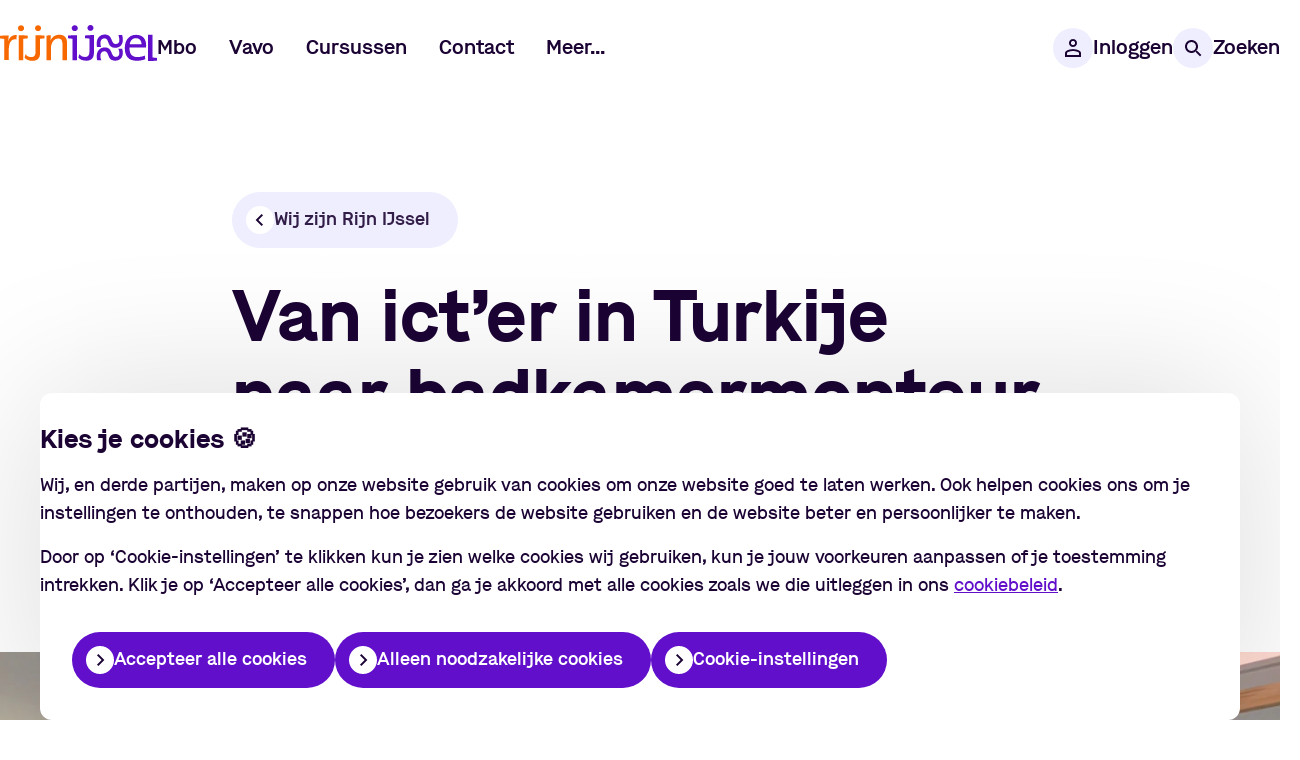

--- FILE ---
content_type: text/html; charset=utf-8
request_url: https://www.rijnijssel.nl/wij-zijn-rijn-ijssel/ozan-van-icter-naar-badkamermonteur
body_size: 21127
content:
<!DOCTYPE html><html lang="nl"><head><meta charSet="utf-8"/><meta name="viewport" content="width=device-width, initial-scale=1"/><title>Rijnijssel.nl</title><meta name="description" content=" "/><meta name="keywords" content=" "/><meta name="template" content="CONTENT"/><meta charSet="utf-8"/><meta http-equiv="X-UA-Compatible" content="IE=edge"/><meta name="robots" content="index, follow"/><meta name="env" content="production"/><meta property="og:image" content="https://rijnijssel-prd.imgix.net/media/original_images/Ozan_Maras.jpg?w=1200&amp;h=627&amp;fit=crop&amp;crop=focalpoint&amp;fp-x=0.4601&amp;fp-y=0.2801"/><meta property="og:url" content="https://www.rijnijssel.nl/wij-zijn-rijn-ijssel/ozan-van-icter-naar-badkamermonteur"/><meta property="og:type" content="website"/><meta property="og:title" content="Rijnijssel.nl"/><meta property="og:description" content=""/><meta property="og:image" content="https://rijnijssel-prd.imgix.net/media/original_images/Ozan_Maras.jpg?w=1200&amp;h=627&amp;fit=crop&amp;crop=focalpoint&amp;fp-x=0.4601&amp;fp-y=0.2801"/><meta name="twitter:card" content="summary_large_image"/><meta property="twitter:url" content="https://www.rijnijssel.nl/wij-zijn-rijn-ijssel/ozan-van-icter-naar-badkamermonteur"/><meta name="twitter:title" content="Rijnijssel.nl"/><meta name="twitter:description" content=""/><meta name="twitter:image" content="https://rijnijssel-prd.imgix.net/media/original_images/Ozan_Maras.jpg?w=1200&amp;h=627&amp;fit=crop&amp;crop=focalpoint&amp;fp-x=0.4601&amp;fp-y=0.2801"/><link rel="icon" href="/favicon/favicon.ico" sizes="any"/><link rel="icon" href="/favicon/icon.svg" type="image/svg+xml"/><link rel="apple-touch-icon" href="/favicon/apple-touch-icon.png"/><link rel="manifest" href="/site.webmanifest"/><meta name="theme-color" content="#610FCA"/><meta name="next-head-count" content="4"/><link rel="preload" href="/_next/static/css/9301fe8672d2422d.css" as="style"/><link rel="stylesheet" href="/_next/static/css/9301fe8672d2422d.css" data-n-g=""/><link rel="preload" href="/_next/static/css/dca3da2838820c3b.css" as="style"/><link rel="stylesheet" href="/_next/static/css/dca3da2838820c3b.css"/><noscript data-n-css=""></noscript><script defer="" nomodule="" src="/_next/static/chunks/polyfills-42372ed130431b0a.js"></script><script defer="" src="/_next/static/chunks/2496.9e858e8c808dce9b.js"></script><script defer="" src="/_next/static/chunks/6554.9daa8a334cdee66e.js"></script><script defer="" src="/_next/static/chunks/9759.d99d32e91f707840.js"></script><script defer="" src="/_next/static/chunks/5285.e1edecc7c2f96031.js"></script><script defer="" src="/_next/static/chunks/44.fb5a9ee86a51ce47.js"></script><script defer="" src="/_next/static/chunks/8389.526fb951377956c4.js"></script><script defer="" src="/_next/static/chunks/5125.c9947cf95bed3087.js"></script><script defer="" src="/_next/static/chunks/5087.8edd7d17edf2e197.js"></script><script defer="" src="/_next/static/chunks/9432.769bb36472a2462a.js"></script><script defer="" src="/_next/static/chunks/4814.ca18f88678f32fe8.js"></script><script src="/_next/static/chunks/webpack-efc496f3c8c91d24.js" defer=""></script><script src="/_next/static/chunks/framework-945b357d4a851f4b.js" defer=""></script><script src="/_next/static/chunks/main-db6889eb534f75a9.js" defer=""></script><script src="/_next/static/chunks/pages/_app-c5ea0048cd40374c.js" defer=""></script><script src="/_next/static/chunks/8216-c9d0a48ba5f2a6aa.js" defer=""></script><script src="/_next/static/chunks/1599-007fd5398c3a9fde.js" defer=""></script><script src="/_next/static/chunks/6129-6767f522baf47ccb.js" defer=""></script><script src="/_next/static/chunks/pages/%5B...slug%5D-69b48acd8ed25e0b.js" defer=""></script><script src="/_next/static/RsReF9EhgLwU_hAfg3YwD/_buildManifest.js" defer=""></script><script src="/_next/static/RsReF9EhgLwU_hAfg3YwD/_ssgManifest.js" defer=""></script><style data-styled="" data-styled-version="5.3.11">html,body,div,span,applet,object,iframe,h1,h2,h3,h4,h5,h6,p,blockquote,pre,a,abbr,acronym,address,big,cite,code,del,dfn,em,img,ins,kbd,q,s,samp,small,strike,strong,sub,sup,tt,var,b,u,i,center,dl,dt,dd,menu,ol,ul,li,fieldset,form,label,legend,table,caption,tbody,tfoot,thead,tr,th,td,article,aside,canvas,details,embed,figure,figcaption,footer,header,hgroup,main,menu,nav,output,ruby,section,summary,time,mark,audio,video{margin:0;padding:0;border:0;font-size:100%;font:inherit;vertical-align:baseline;}/*!sc*/
article,aside,details,figcaption,figure,footer,header,hgroup,main,menu,nav,section{display:block;}/*!sc*/
*[hidden]{display:none;}/*!sc*/
body{line-height:1;}/*!sc*/
menu,ol,ul{list-style:none;}/*!sc*/
blockquote,q{quotes:none;}/*!sc*/
blockquote:before,blockquote:after,q:before,q:after{content:'';content:none;}/*!sc*/
table{border-collapse:collapse;border-spacing:0;}/*!sc*/
:root{--fontFamily-content:Maison,sans-serif;--fontFamily-heading:Maison,sans-serif;--color-theme-white:#ffffff;--color-theme-purple:#610FCA;--color-theme-pastel:#EEEEFE;--color-theme-orange:#F86800;--color-theme-dark:#1B0434;--color-primary-purple:#610FCA;--color-primary-purpleBright:#7C3AD0;--color-primary-deepPurple:#520DAC;--color-primary-extraDeepPurple:#490B97;--color-primary-purpleShade:#D7C3F2;--color-primary-pastel:#EEEEFE;--color-primary-orange:#F86800;--color-primary-error:#DE3012;--color-primary-whatsApp:#47A83C;--color-secondary-lightGrey:#766885;--color-secondary-extraLightGrey:#EDEBEF;--color-secondary-grey:#5F4F71;--color-secondary-darkGrey:#321D48;--color-secondary-extraDarkGray:#1B0434;--color-secondary-offBlack:#111111;--color-secondary-black:#000000;--color-secondary-white:#FFFFFF;--color-shade-dark07:rgba(0,0,0,0.07);--color-shade-dark15:rgba(0,0,0,0.15);--color-shade-dark25:rgba(0,0,0,0.25);--color-shade-dark33:rgba(0,0,0,0.33);--color-shade-dark45:rgba(0,0,0,0.45);--color-shade-dark66:rgba(0,0,0,0.66);--color-shade-dark75:rgba(0,0,0,0.75);--color-shade-light07:rgba(255,255,255,0.07);--color-shade-light15:rgba(255,255,255,0.15);--color-shade-light25:rgba(255,255,255,0.25);--color-shade-light33:rgba(255,255,255,0.33);--color-shade-light45:rgba(255,255,255,0.45);--color-shade-light66:rgba(255,255,255,0.66);--color-shade-light85:rgba(255,255,255,0.85);--fontSize-content-xs:14px;--fontSize-content-xsMeta:14px;--fontSize-content-sMeta:14px;--fontSize-content-s:16px;--fontSize-content-m:18px;--fontSize-content-ml:18px;--fontSize-content-l:20px;--fontSize-content-xl:24px;--fontSize-heading-xxs:18px;--fontSize-heading-xxsS:18px;--fontSize-heading-xs:20px;--fontSize-heading-sBig:20px;--fontSize-heading-s:24px;--fontSize-heading-m:28px;--fontSize-heading-l:36px;--fontSize-heading-xl:44px;--fontSize-form-label:18px;--fontSize-form-error:16px;--fontSize-form-description:16px;--lineHeight-content-xs:1.6;--lineHeight-content-xsMeta:1.6;--lineHeight-content-sMeta:1.6;--lineHeight-content-s:1.6;--lineHeight-content-sBig:1.6;--lineHeight-content-m:1.6;--lineHeight-content-l:1.6;--lineHeight-content-xl:1.6;--lineHeight-heading-xxs:1.2;--lineHeight-heading-xxsS:1.2;--lineHeight-heading-xs:1.2;--lineHeight-heading-s:1.2;--lineHeight-heading-sBig:1.2;--lineHeight-heading-m:1.2;--lineHeight-heading-l:1.1;--lineHeight-heading-xl:1.1;--lineHeight-form-label:1.2;--lineHeight-form-error:1.2;--lineHeight-form-description:1.2;--transition-instant:0.1s ease-in-out;--transition-fast:0.15s ease-in-out;--transition-medium:0.2s ease-in-out;--transition-slow:0.3s ease-in-out;--borderRadius-xs:4px;--borderRadius-sm:6px;--borderRadius-md:8px;--borderRadius-lg:12px;--space-s92_m144:92px;--space-s64_m144:64px;--space-s64_m96:64px;--space-s64:64px;--space-s56_m72:56px;--space-s52_m80:52px;--space-s48_m96:48px;--space-s48_m72:48px;--space-s48_m56:48px;--space-s48:48px;--space-s40_m96:40px;--space-s40_m48:40px;--space-s40:40px;--space-s32_m128:32px;--space-s32_m96:32px;--space-s32_m72:32px;--space-s32_m56:32px;--space-s32_m48:32px;--space-s32_m40:32px;--space-s32_m36:32px;--space-s32:32px;--space-s28_m36:28px;--space-s28_m32:28px;--space-s24_m96:24px;--space-s24_m48:24px;--space-s24_m32:24px;--space-s24_m40:24px;--space-s24_m28:24px;--space-s24:24px;--space-s21_m27:21px;--space-s20_m32:20px;--space-s20_m28:20px;--space-s20_m26:20px;--space-s20_m24:20px;--space-s20_m22:20px;--space-s20:20px;--space-s16_m48:16px;--space-s16_m32:16px;--space-s16_m24:16px;--space-s16_m20:16px;--space-s16:16px;--space-s12_m24:12px;--space-s12_m16:12px;--space-s12_m14:12px;--space-s12:12px;--space-s10_m14:10px;--space-s8_m24:8px;--space-s8_m16:8px;--space-s8_m12:8px;--space-s8_m10:8px;--space-s8:8px;--font-content-xs:500 var(--fontSize-content-xs) / var(--lineHeight-content-xs) var(--fontFamily-content);--font-content-xsMeta:500 var(--fontSize-content-xsMeta) / var(--lineHeight-content-xsMeta) var(--fontFamily-content);--font-content-sMeta:500 var(--fontSize-content-sMeta) / var(--lineHeight-content-sMeta) var(--fontFamily-content);--font-content-s:400 var(--fontSize-content-s) / var(--lineHeight-content-s) var(--fontFamily-content);--font-content-sSemiBold:600 var(--fontSize-content-s) / var(--lineHeight-content-s) var(--fontFamily-content);--font-content-m:400 var(--fontSize-content-m) / var(--lineHeight-content-m) var(--fontFamily-content);--font-content-mSemiBold:600 var(--fontSize-content-m) / var(--lineHeight-content-m) var(--fontFamily-content);--font-content-mBold:700 var(--fontSize-content-m) / var(--lineHeight-content-m) var(--fontFamily-content);--font-content-ml:400 var(--fontSize-content-ml) / var(--lineHeight-content-m) var(--fontFamily-content);--font-content-mlSemiBold:600 var(--fontSize-content-ml) / var(--lineHeight-content-m) var(--fontFamily-content);--font-content-l:500 var(--fontSize-content-l) / var(--lineHeight-content-l) var(--fontFamily-content);--font-content-lSemiBold:600 var(--fontSize-content-l) / var(--lineHeight-content-l) var(--fontFamily-content);--font-content-lBold:700 var(--fontSize-content-l) / var(--lineHeight-content-l) var(--fontFamily-content);--font-content-xl:400 var(--fontSize-content-xl) / var(--lineHeight-content-xl) var(--fontFamily-content);--font-content-xlSemiBold:600 var(--fontSize-content-xl) / var(--lineHeight-content-xl) var(--fontFamily-content);--font-content-xlBold:700 var(--fontSize-content-xl) / var(--lineHeight-content-xl) var(--fontFamily-content);--font-heading-xxs:700 var(--fontSize-heading-xxs) / var(--lineHeight-heading-xxs) var(--fontFamily-heading);--font-heading-xxsS:700 var(--fontSize-heading-xxsS) / var(--lineHeight-heading-xxsS) var(--fontFamily-heading);--font-heading-xs:700 var(--fontSize-heading-xs) / var(--lineHeight-heading-xs) var(--fontFamily-heading);--font-heading-s:700 var(--fontSize-heading-s) / var(--lineHeight-heading-s) var(--fontFamily-heading);--font-heading-sBig:700 var(--fontSize-heading-sBig) / var(--lineHeight-heading-s) var(--fontFamily-heading);--font-heading-m:700 var(--fontSize-heading-m) / var(--lineHeight-heading-m) var(--fontFamily-heading);--font-heading-mMedium:500 var(--fontSize-heading-m) / var(--lineHeight-heading-m) var(--fontFamily-heading);--font-heading-l:700 var(--fontSize-heading-l) / var(--lineHeight-heading-l) var(--fontFamily-heading);--font-heading-xl:700 var(--fontSize-heading-xl) / var(--lineHeight-heading-xl) var(--fontFamily-heading);--font-form-label:600 var(--fontSize-form-label) / var(--lineHeight-form-label) var(--fontFamily-content);--font-form-error:400 var(--fontSize-form-error) / var(--lineHeight-form-error) var(--fontFamily-content);--font-form-description:400 var(--fontSize-form-error) / var(--lineHeight-form-error) var(--fontFamily-content) italic;}/*!sc*/
@media (min-width:767px){:root{--fontSize-content-xs:16px;--fontSize-content-xsMeta:18px;--fontSize-content-sMeta:22px;--fontSize-content-s:18px;--fontSize-content-m:22px;--fontSize-content-ml:24px;--fontSize-content-l:26px;--fontSize-content-xl:32px;--fontSize-heading-xxs:22px;--fontSize-heading-xxsS:32px;--fontSize-heading-xs:26px;--fontSize-heading-s:32px;--fontSize-heading-sBig:38px;--fontSize-heading-m:48px;--fontSize-heading-l:72px;--fontSize-heading-xl:96px;--fontSize-form-label:22px;--fontSize-form-error:18px;--fontSize-form-description:18px;--lineHeight-content-xs:1.6;--lineHeight-content-xsMeta:1.6;--lineHeight-content-sMeta:1.6;--lineHeight-content-s:1.6;--lineHeight-content-m:1.6;--lineHeight-content-l:1.6;--lineHeight-content-xl:1.5;--lineHeight-heading-xxs:1.2;--lineHeight-heading-xxsS:1.2;--lineHeight-heading-xs:1.2;--lineHeight-heading-s:1.2;--lineHeight-heading-m:1.2;--lineHeight-heading-l:1.1;--lineHeight-heading-xl:1.05;--borderRadius-xs:6px;--borderRadius-sm:8px;--borderRadius-md:12px;--space-s92_m144:144px;--space-s64_m144:144px;--space-s64_m96:96px;--space-s56_m72:72px;--space-s52_m80:80px;--space-s48_m96:96px;--space-s48_m72:72px;--space-s48_m56:56px;--space-s40_m96:96px;--space-s40_m48:48px;--space-s32_m128:128px;--space-s32_m96:96px;--space-s32_m72:72px;--space-s32_m56:56px;--space-s32_m48:48px;--space-s32_m40:40px;--space-s32_m36:36px;--space-s28_m36:36px;--space-s28_m32:32px;--space-s24_m96:96px;--space-s24_m48:48px;--space-s24_m40:40px;--space-s24_m32:32px;--space-s24_m28:28px;--space-s20_m32:32px;--space-s20_m28:28px;--space-s20_m26:26px;--space-s20_m24:24px;--space-s20_m22:22px;--space-s16_m48:48px;--space-s16_m32:32px;--space-s16_m24:24px;--space-s16_m20:20px;--space-s12_m24:24px;--space-s12_m16:16px;--space-s12_m14:14px;--space-s10_m14:14px;--space-s8_m24:24px;--space-s8_m16:16px;--space-s8_m12:12px;--space-s8_m10:10px;}}/*!sc*/
body{-webkit-scroll-behavior:smooth;-moz-scroll-behavior:smooth;-ms-scroll-behavior:smooth;scroll-behavior:smooth;}/*!sc*/
html,body{padding:0;margin:0;font-family:var(--fontFamily-content);color:var(--color-secondary-extraDarkGray);-webkit-font-smoothing:antialiased;}/*!sc*/
#__next{display:-webkit-box;display:-webkit-flex;display:-ms-flexbox;display:flex;-webkit-flex-direction:column;-ms-flex-direction:column;flex-direction:column;-webkit-box-pack:start;-webkit-justify-content:flex-start;-ms-flex-pack:start;justify-content:flex-start;min-height:100vh;}/*!sc*/
#__next main{-webkit-box-flex:1;-webkit-flex-grow:1;-ms-flex-positive:1;flex-grow:1;}/*!sc*/
button{font-family:inherit;}/*!sc*/
a{color:inherit;-webkit-text-decoration:none;text-decoration:none;}/*!sc*/
*{box-sizing:border-box;}/*!sc*/
.sr-only{position:absolute;width:1px;height:1px;padding:0;margin:-1px;overflow:hidden;-webkit-clip:rect(0,0,0,0);clip:rect(0,0,0,0);white-space:nowrap;border:0;}/*!sc*/
header:hover{z-index:30000;}/*!sc*/
#modal-container{position:fixed;z-index:20000;}/*!sc*/
#modal-container ~ iframe:last-child{z-index:19000 !important;}/*!sc*/
.copy-link-heading{position:relative;}/*!sc*/
.copy-link{display:none;position:absolute;-webkit-text-decoration:none;text-decoration:none;left:0;top:50%;-webkit-transform:translateY(-50%) translateX(-3rem);-ms-transform:translateY(-50%) translateX(-3rem);transform:translateY(-50%) translateX(-3rem);-webkit-box-pack:center;-webkit-justify-content:center;-ms-flex-pack:center;justify-content:center;-webkit-align-items:center;-webkit-box-align:center;-ms-flex-align:center;align-items:center;font-size:1rem;width:2rem;height:2rem;border-radius:50%;cursor:pointer;background:whitesmoke;border:solid 1rem transparent;box-sizing:content-box;background-clip:content-box;}/*!sc*/
.copy-link-heading:hover .copy-link{display:-webkit-inline-box;display:-webkit-inline-flex;display:-ms-inline-flexbox;display:inline-flex;}/*!sc*/
.copy-link:active{-webkit-transform:translateY(-50%) translateX(-3rem) scale(0.8);-ms-transform:translateY(-50%) translateX(-3rem) scale(0.8);transform:translateY(-50%) translateX(-3rem) scale(0.8);}/*!sc*/
data-styled.g2[id="sc-global-evKbld1"]{content:"sc-global-evKbld1,"}/*!sc*/
.kDzdoi{font:var(--font-heading-xs);color:var(--color-secondary-extraDarkGray);margin-bottom:var(--space-s20);-webkit-hyphens:auto;-moz-hyphens:auto;-ms-hyphens:auto;hyphens:auto;}/*!sc*/
.bNukTE{font:var(--font-heading-l);color:var(--color-secondary-extraDarkGray);margin-bottom:var(--space-s12_m24);-webkit-hyphens:auto;-moz-hyphens:auto;-ms-hyphens:auto;hyphens:auto;}/*!sc*/
data-styled.g3[id="sc-4111637d-0"]{content:"kDzdoi,bNukTE,"}/*!sc*/
.lRzzs{margin-left:auto;margin-right:auto;padding-inline:var(--space-s24_m48);width:100%;max-width:calc(1920px + (var(--space-s24_m48) * 2));}/*!sc*/
.iWMGxm{margin-left:auto;margin-right:auto;padding-inline:var(--space-s24_m48);width:100%;max-width:calc(1104px + (var(--space-s24_m48) * 2));}/*!sc*/
.hKlduY{margin-left:auto;margin-right:auto;padding-inline:var(--space-s24_m48);width:100%;max-width:calc(720px + (var(--space-s24_m48) * 2));}/*!sc*/
@media (min-width:1680px){.hKlduY{max-width:calc(816px + (var(--space-s24_m48) * 2));}.hKlduY .content-blocks > div:not(:has(.swiper)){max-width:100% !important;}}/*!sc*/
data-styled.g4[id="sc-fc302b10-0"]{content:"lRzzs,iWMGxm,hKlduY,"}/*!sc*/
.bTzLip{-webkit-align-items:center;-webkit-box-align:center;-ms-flex-align:center;align-items:center;display:-webkit-box;display:-webkit-flex;display:-ms-flexbox;display:flex;gap:var(--space-s32_m48);-webkit-box-pack:justify;-webkit-justify-content:space-between;-ms-flex-pack:justify;justify-content:space-between;}/*!sc*/
@media (min-width:767px){}/*!sc*/
@media (min-width:1024px){}/*!sc*/
@media (min-width:1228px){}/*!sc*/
.itdguE{-webkit-align-items:center;-webkit-box-align:center;-ms-flex-align:center;align-items:center;display:-webkit-box;display:-webkit-flex;display:-ms-flexbox;display:flex;gap:var(--space-s24);}/*!sc*/
@media (min-width:767px){}/*!sc*/
@media (min-width:1024px){}/*!sc*/
@media (min-width:1228px){}/*!sc*/
.hpuyon{display:-webkit-box;display:-webkit-flex;display:-ms-flexbox;display:flex;-webkit-flex-direction:column;-ms-flex-direction:column;flex-direction:column;}/*!sc*/
@media (min-width:767px){}/*!sc*/
@media (min-width:1024px){}/*!sc*/
@media (min-width:1228px){}/*!sc*/
data-styled.g5[id="sc-62b1ac69-0"]{content:"bTzLip,itdguE,hpuyon,"}/*!sc*/
.cZHOku{position:absolute;left:-999em;top:-100em;color:white;background-color:black;font-weight:normal;height:0;}/*!sc*/
data-styled.g7[id="sc-a01f28fc-0"]{content:"cZHOku,"}/*!sc*/
.euWshY{font:var(--font-content-m);}/*!sc*/
.euWshY:focus{height:auto;position:fixed;left:0;top:0;z-index:2000;opacity:1;display:inline-block;padding:1em;background:var(--color-primary-orange);color:white;}/*!sc*/
data-styled.g8[id="sc-a01f28fc-1"]{content:"euWshY,"}/*!sc*/
.jFATId{padding-top:var(--space-s64_m96);}/*!sc*/
.jrMzba{padding-top:var(--space-s64_m96);padding-bottom:var(--space-s64_m144);}/*!sc*/
data-styled.g9[id="sc-5dbb17a4-0"]{content:"jFATId,jrMzba,"}/*!sc*/
.kreIub{font:var(--font-content-l);}/*!sc*/
.kreIub b,.kreIub strong{font-weight:bolder;}/*!sc*/
.kreIub em,.kreIub i{font-style:italic;}/*!sc*/
.kreIub p{margin-block:var(--space-s20_m26);}/*!sc*/
.kreIub a{-webkit-text-decoration:underline;text-decoration:underline;color:var(--color-primary-purple);}/*!sc*/
.kreIub a:hover{-webkit-text-decoration:none;text-decoration:none;}/*!sc*/
.kreIub h1,.kreIub h2{font:var(--font-heading-m);margin-top:var(--space-s48_m72);}/*!sc*/
.kreIub h1 + *,.kreIub h2 + *{margin-top:var(--space-s16_m24);}/*!sc*/
.kreIub h3{font:var(--font-heading-s);margin-top:var(--space-s24_m48);}/*!sc*/
.kreIub h3 + *{margin-top:var(--space-s12_m16);}/*!sc*/
.kreIub ul,.kreIub ol{font:var(--font-content-l);}/*!sc*/
.kreIub ul li:not(:first-child),.kreIub ol li:not(:first-child),.kreIub ul ul,.kreIub ol ul,.kreIub ul ol,.kreIub ol ol{margin-top:var(--space-s12_m16);}/*!sc*/
.kreIub ul:not(:last-child),.kreIub ol:not(:last-child){margin-bottom:var(--space-s24_m32);}/*!sc*/
.kreIub ul li{padding-left:var(--space-s24_m32);position:relative;}/*!sc*/
.kreIub ul li::before{content:"";display:block;width:6px;aspect-ratio:1 / 1;border-radius:50%;background:var(--color-primary-purple);position:absolute;left:0;top:0.63em;}/*!sc*/
@media (min-width:767px){.kreIub ul li::before{width:8px;}}/*!sc*/
.kreIub ol{counter-reset:list;}/*!sc*/
.kreIub ol li{position:relative;padding-left:3ch;}/*!sc*/
.kreIub ol li ol li{padding-left:4ch;}/*!sc*/
.kreIub ol li::before{position:absolute;left:0;counter-increment:list;content:counters(list,".") ".";width:var(--space-s24_m32);}/*!sc*/
.kreIub > *:first-child{margin-top:0;margin-block-start:0;}/*!sc*/
.kreIub > *:last-child{margin-bottom:0;margin-block-end:0;}/*!sc*/
data-styled.g11[id="sc-6f028545-0"]{content:"kreIub,"}/*!sc*/
.gEAver{display:-webkit-inline-box;display:-webkit-inline-flex;display:-ms-inline-flexbox;display:inline-flex;-webkit-align-items:center;-webkit-box-align:center;-ms-flex-align:center;align-items:center;-webkit-box-pack:center;-webkit-justify-content:center;-ms-flex-pack:center;justify-content:center;border-radius:50%;-webkit-flex-shrink:0;-ms-flex-negative:0;flex-shrink:0;color:var(--color-primary-purple);background-color:var(--color-primary-pastel);width:var(--space-s40_m48);height:var(--space-s40_m48);}/*!sc*/
.dDrcwz{display:-webkit-inline-box;display:-webkit-inline-flex;display:-ms-inline-flexbox;display:inline-flex;-webkit-align-items:center;-webkit-box-align:center;-ms-flex-align:center;align-items:center;-webkit-box-pack:center;-webkit-justify-content:center;-ms-flex-pack:center;justify-content:center;border-radius:50%;-webkit-flex-shrink:0;-ms-flex-negative:0;flex-shrink:0;color:var(--color-primary-purple);background-color:var(--color-primary-pastel);width:var(--space-s28_m36);height:var(--space-s28_m36);}/*!sc*/
.isVaNz{display:-webkit-inline-box;display:-webkit-inline-flex;display:-ms-inline-flexbox;display:inline-flex;-webkit-align-items:center;-webkit-box-align:center;-ms-flex-align:center;align-items:center;-webkit-box-pack:center;-webkit-justify-content:center;-ms-flex-pack:center;justify-content:center;border-radius:50%;-webkit-flex-shrink:0;-ms-flex-negative:0;flex-shrink:0;color:white;background-color:var(--color-primary-deepPurple);background-color:var(--color-primary-whatsApp);width:var(--space-s32_m40);height:var(--space-s32_m40);}/*!sc*/
.kmLftb{display:-webkit-inline-box;display:-webkit-inline-flex;display:-ms-inline-flexbox;display:inline-flex;-webkit-align-items:center;-webkit-box-align:center;-ms-flex-align:center;align-items:center;-webkit-box-pack:center;-webkit-justify-content:center;-ms-flex-pack:center;justify-content:center;border-radius:50%;-webkit-flex-shrink:0;-ms-flex-negative:0;flex-shrink:0;color:white;background-color:var(--color-primary-deepPurple);background-color:var(--color-primary-orange);width:var(--space-s32_m40);height:var(--space-s32_m40);}/*!sc*/
.bRAHdL{display:-webkit-inline-box;display:-webkit-inline-flex;display:-ms-inline-flexbox;display:inline-flex;-webkit-align-items:center;-webkit-box-align:center;-ms-flex-align:center;align-items:center;-webkit-box-pack:center;-webkit-justify-content:center;-ms-flex-pack:center;justify-content:center;border-radius:50%;-webkit-flex-shrink:0;-ms-flex-negative:0;flex-shrink:0;color:white;background-color:var(--color-primary-deepPurple);background-color:var(--color-primary-purpleBright);width:var(--space-s32_m40);height:var(--space-s32_m40);}/*!sc*/
.eHCoNs{display:-webkit-inline-box;display:-webkit-inline-flex;display:-ms-inline-flexbox;display:inline-flex;-webkit-align-items:center;-webkit-box-align:center;-ms-flex-align:center;align-items:center;-webkit-box-pack:center;-webkit-justify-content:center;-ms-flex-pack:center;justify-content:center;border-radius:50%;-webkit-flex-shrink:0;-ms-flex-negative:0;flex-shrink:0;color:white;background-color:var(--color-primary-deepPurple);background-color:var(--color-secondary-darkGrey);width:40px;height:40px;}/*!sc*/
data-styled.g13[id="sc-8d0dd1da-0"]{content:"gEAver,dDrcwz,isVaNz,kmLftb,bRAHdL,eHCoNs,"}/*!sc*/
.kwqwPM{position:absolute;z-index:1;top:0;right:0;bottom:0;left:0;overflow:hidden;border-radius:var(--ripple-border-radius);}/*!sc*/
.kwqwPM span{-webkit-transform:scale(0);-ms-transform:scale(0);transform:scale(0);border-radius:100%;position:absolute;opacity:0.75;background-color:var(--color-shade-dark15);-webkit-animation-name:ripple;animation-name:ripple;-webkit-animation-duration:800ms;animation-duration:800ms;}/*!sc*/
@-webkit-keyframes ripple{to{opacity:0;-webkit-transform:scale(2);-ms-transform:scale(2);transform:scale(2);}}/*!sc*/
@keyframes ripple{to{opacity:0;-webkit-transform:scale(2);-ms-transform:scale(2);transform:scale(2);}}/*!sc*/
data-styled.g14[id="sc-90b11103-0"]{content:"kwqwPM,"}/*!sc*/
.eZBhBV{margin-top:-50%;margin-bottom:-50%;position:relative;z-index:3;pointer-events:none;}/*!sc*/
data-styled.g15[id="sc-d7940cea-0"]{content:"eZBhBV,"}/*!sc*/
.YsmIY{padding:0;background:none;border:none;text-align:left;-webkit-appearance:none;-moz-appearance:none;appearance:none;font:var(--font-content-mSemiBold);line-height:1;display:-webkit-inline-box;display:-webkit-inline-flex;display:-ms-inline-flexbox;display:inline-flex;-webkit-align-items:center;-webkit-box-align:center;-ms-flex-align:center;align-items:center;box-shadow:0 0 0 0 transparent;position:relative;margin-bottom:var(--space-s24_m32);position:relative;font-size:16px;padding:8px var(--space-s24_m28);border-radius:var(--space-s28_m32);--ripple-border-radius:var(--space-s28_m32);min-height:var(--space-s48_m56);gap:var(--space-s8_m10);background-color:var(--color-primary-pastel);color:var(--color-secondary-darkGrey);box-shadow:0 0 0 0 var(--color-primary-pastel);}/*!sc*/
.YsmIY:focus{outline:0;}/*!sc*/
.YsmIY .sc-d7940cea-0{width:24px;height:24px;margin-left:-12px;}/*!sc*/
.YsmIY .sc-d7940cea-0 svg{width:24px !important;height:24px !important;}/*!sc*/
@media (min-width:767px){.YsmIY .sc-d7940cea-0{width:28px;height:28px;margin-left:-14px;}}/*!sc*/
@media (min-width:767px){.YsmIY{font-size:18px;}}/*!sc*/
.YsmIY:not([disabled]){cursor:pointer;}/*!sc*/
@media (hover:hover) and (pointer:fine){.YsmIY:hover{box-shadow:0 0 0 4px var(--color-primary-pastel);-webkit-text-decoration:underline;text-decoration:underline;}}/*!sc*/
.YsmIY .sc-d7940cea-0{background-color:var(--color-primary-purple);color:var(--color-secondary-white);}/*!sc*/
@media (hover:hover) and (pointer:fine){.YsmIY,.YsmIY .sc-90b11103-0{-webkit-transition:box-shadow ease-out 0.2s,-webkit-transform ease-out 0.05s;-webkit-transition:box-shadow ease-out 0.2s,transform ease-out 0.05s;transition:box-shadow ease-out 0.2s,transform ease-out 0.05s;}.YsmIY:hover .sc-90b11103-0{top:-4px;left:-4px;right:-4px;bottom:-4px;}}/*!sc*/
.YsmIY:active,.YsmIY:active .sc-90b11103-0{-webkit-transform:scale(0.98);-ms-transform:scale(0.98);transform:scale(0.98);}/*!sc*/
.YsmIY:not([disabled]):focus-visible{box-shadow:0 0 0 4px var(--color-secondary-extraDarkGray);}/*!sc*/
.YsmIY .sc-d7940cea-0{background-color:var(--color-secondary-white);}/*!sc*/
.YsmIY .sc-d7940cea-0{color:var(--color-secondary-extraDarkGray);}/*!sc*/
data-styled.g16[id="sc-d7940cea-1"]{content:"YsmIY,"}/*!sc*/
.kEtdrx{padding:0;background:none;border:none;text-align:left;-webkit-appearance:none;-moz-appearance:none;appearance:none;font:var(--font-content-mSemiBold);line-height:1;display:-webkit-inline-box;display:-webkit-inline-flex;display:-ms-inline-flexbox;display:inline-flex;-webkit-flex-shrink:0;-ms-flex-negative:0;flex-shrink:0;gap:var(--space-s8_m10);-webkit-align-items:center;-webkit-box-align:center;-ms-flex-align:center;align-items:center;position:relative;overflow:hidden;cursor:pointer;-webkit-text-decoration:underline 1px;text-decoration:underline 1px;text-underline-offset:var(--space-s8);color:var(--color-secondary-white);-webkit-text-decoration-color:var(--color-shade-light25);text-decoration-color:var(--color-shade-light25);}/*!sc*/
.kEtdrx:focus{-webkit-text-decoration:0;text-decoration:0;}/*!sc*/
.kEtdrx:hover span,.kEtdrx:focus span{-webkit-text-decoration:underline 1px var(--color-secondary-white);text-decoration:underline 1px var(--color-secondary-white);}/*!sc*/
data-styled.g18[id="sc-83ed1843-0"]{content:"kEtdrx,"}/*!sc*/
.hSmwbr{display:block;max-width:100%;max-height:100%;object-fit:cover;}/*!sc*/
data-styled.g20[id="sc-45a2895e-1"]{content:"hSmwbr,"}/*!sc*/
.ijiteb{margin:0;position:relative;}/*!sc*/
data-styled.g21[id="sc-45a2895e-2"]{content:"ijiteb,"}/*!sc*/
.ddYGth{position:absolute;left:0;top:0;width:100%;z-index:10;}/*!sc*/
.ddYGth > .sc-fc302b10-0{display:-webkit-box;display:-webkit-flex;display:-ms-flexbox;display:flex;-webkit-flex-direction:column;-ms-flex-direction:column;flex-direction:column;-webkit-box-pack:center;-webkit-justify-content:center;-ms-flex-pack:center;justify-content:center;padding-top:var(--space-s20_m28);padding-bottom:var(--space-s20_m28);}/*!sc*/
@media (min-width:1024px){.ddYGth{height:104px;}}/*!sc*/
data-styled.g23[id="sc-3237b474-0"]{content:"ddYGth,"}/*!sc*/
.hOPJSo{position:relative;top:-3px;z-index:2;-webkit-flex-shrink:0;-ms-flex-negative:0;flex-shrink:0;width:auto;height:28px;}/*!sc*/
@media (min-width:1024px){.hOPJSo{height:36px;z-index:3;top:-4px;}}/*!sc*/
.hOPJSo .rijn{color:#f86800;-webkit-transition:color var(--transition-slow);transition:color var(--transition-slow);}/*!sc*/
.hOPJSo .ijssel{color:#610fca;-webkit-transition:color var(--transition-slow);transition:color var(--transition-slow);}/*!sc*/
data-styled.g24[id="sc-e878da85-0"]{content:"hOPJSo,"}/*!sc*/
.hUPmbH{display:-webkit-box;display:-webkit-flex;display:-ms-flexbox;display:flex;-webkit-box-pack:justify;-webkit-justify-content:space-between;-ms-flex-pack:justify;justify-content:space-between;-webkit-align-items:center;-webkit-box-align:center;-ms-flex-align:center;align-items:center;-webkit-box-flex:1;-webkit-flex-grow:1;-ms-flex-positive:1;flex-grow:1;z-index:2;color:var(--color-secondary-extraDarkGray);}/*!sc*/
data-styled.g25[id="sc-4a00ad47-0"]{content:"hUPmbH,"}/*!sc*/
.lniKIz{display:-webkit-inline-box;display:-webkit-inline-flex;display:-ms-inline-flexbox;display:inline-flex;-webkit-align-items:center;-webkit-box-align:center;-ms-flex-align:center;align-items:center;-webkit-box-pack:center;-webkit-justify-content:center;-ms-flex-pack:center;justify-content:center;border-radius:50%;-webkit-flex-shrink:0;-ms-flex-negative:0;flex-shrink:0;width:40px;height:40px;-webkit-transition:background-color var(--transition-medium),color var(--transition-medium);transition:background-color var(--transition-medium),color var(--transition-medium);will-change:background-color;color:inherit;}/*!sc*/
.lniKIz svg{-webkit-transition:color var(--transition-medium)x;transition:color var(--transition-medium)x;color:inherit;}/*!sc*/
data-styled.g27[id="sc-73ca4cfa-0"]{content:"lniKIz,"}/*!sc*/
.csQqmC{padding:0;background:none;border:none;text-align:left;-webkit-appearance:none;-moz-appearance:none;appearance:none;display:-webkit-box;display:-webkit-flex;display:-ms-flexbox;display:flex;-webkit-align-items:center;-webkit-box-align:center;-ms-flex-align:center;align-items:center;gap:var(--space-s12_m14);color:inherit;cursor:pointer;}/*!sc*/
.csQqmC:hover,.csQqmC[aria-expanded="true"]{-webkit-text-decoration:underline;text-decoration:underline;}/*!sc*/
.csQqmC span:nth-child(2){display:none;}/*!sc*/
@media (min-width:1228px){.csQqmC span:nth-child(2){display:block;font-weight:600;font-size:20px;line-height:150%;-webkit-transition:color 0.4s;transition:color 0.4s;color:inherit;text-rendering:optimizeLegibility;}}/*!sc*/
.csQqmC .sc-73ca4cfa-0{background-color:var(--color-primary-pastel);}/*!sc*/
.csQqmC:hover .sc-73ca4cfa-0,.csQqmC[aria-expanded="true"] .sc-73ca4cfa-0{background-color:var(--color-primary-purple);color:white;}/*!sc*/
data-styled.g28[id="sc-73ca4cfa-1"]{content:"csQqmC,"}/*!sc*/
.hSpYCC{-webkit-box-flex:1;-webkit-flex-grow:1;-ms-flex-positive:1;flex-grow:1;padding-bottom:var(--space-s24);overflow-y:auto;}/*!sc*/
@media (min-width:1024px){.hSpYCC{overflow-y:hidden;padding:144px 0 72px;}}/*!sc*/
.gBigSr{-webkit-box-flex:1;-webkit-flex-grow:1;-ms-flex-positive:1;flex-grow:1;padding-bottom:var(--space-s24);overflow-y:auto;}/*!sc*/
@media (min-width:1024px){.gBigSr{overflow-y:hidden;padding:144px 0 72px;padding:72px 0;}}/*!sc*/
data-styled.g29[id="sc-425b18df-0"]{content:"hSpYCC,gBigSr,"}/*!sc*/
.dWjhik{margin-right:-4px;}/*!sc*/
@media (min-width:767px){.dWjhik{margin-right:0;}}/*!sc*/
.dWjhik > ul{display:-webkit-box;display:-webkit-flex;display:-ms-flexbox;display:flex;gap:var(--space-s12);}/*!sc*/
@media (min-width:1228px){.dWjhik > ul{gap:var(--space-s40);}}/*!sc*/
.dWjhik > ul > li{display:-webkit-box;display:-webkit-flex;display:-ms-flexbox;display:flex;-webkit-align-items:center;-webkit-box-align:center;-ms-flex-align:center;align-items:center;}/*!sc*/
@media (min-width:1024px){.dWjhik > ul > li:last-child{display:none;}}/*!sc*/
data-styled.g32[id="sc-ff15ed26-0"]{content:"dWjhik,"}/*!sc*/
.kdEXcK{border:none;outline:none;font:var(--font-content-m);line-height:1;width:100%;height:100%;color:inherit;background:transparent;padding:18px var(--space-s12_m16);}/*!sc*/
.kdEXcK::-ms-clear,.kdEXcK::-ms-reveal{display:none;width:0;height:0;}/*!sc*/
.kdEXcK::-webkit-search-decoration,.kdEXcK::-webkit-search-cancel-button,.kdEXcK::-webkit-search-results-button,.kdEXcK::-webkit-search-results-decoration{display:none;}/*!sc*/
@media (min-width:767px){.kdEXcK{padding:22px var(--space-s12_m16);}}/*!sc*/
.kdEXcK:first-child{padding-left:var(--space-s20_m24);}/*!sc*/
.kdEXcK:last-child{padding-right:var(--space-s20_m24);}/*!sc*/
.kdEXcK::-webkit-input-placeholder{color:inherit;opacity:0.8;-webkit-text-decoration:underline;text-decoration:underline;}/*!sc*/
.kdEXcK::-moz-placeholder{color:inherit;opacity:0.8;-webkit-text-decoration:underline;text-decoration:underline;}/*!sc*/
.kdEXcK:-ms-input-placeholder{color:inherit;opacity:0.8;-webkit-text-decoration:underline;text-decoration:underline;}/*!sc*/
.kdEXcK::placeholder{color:inherit;opacity:0.8;-webkit-text-decoration:underline;text-decoration:underline;}/*!sc*/
.kdEXcK:focus::-webkit-input-placeholder,.kdEXcK:hover::-webkit-input-placeholder{-webkit-text-decoration:none;text-decoration:none;}/*!sc*/
.kdEXcK:focus::-moz-placeholder,.kdEXcK:hover::-moz-placeholder{-webkit-text-decoration:none;text-decoration:none;}/*!sc*/
.kdEXcK:focus:-ms-input-placeholder,.kdEXcK:hover:-ms-input-placeholder{-webkit-text-decoration:none;text-decoration:none;}/*!sc*/
.kdEXcK:focus::placeholder,.kdEXcK:hover::placeholder{-webkit-text-decoration:none;text-decoration:none;}/*!sc*/
data-styled.g33[id="sc-4a707826-0"]{content:"kdEXcK,"}/*!sc*/
.dQqKue{padding:0;background:none;border:none;text-align:left;-webkit-appearance:none;-moz-appearance:none;appearance:none;-webkit-transition:all var(--transition-medium);transition:all var(--transition-medium);z-index:1;cursor:pointer;margin:var(--space-s12) 0;}/*!sc*/
.dQqKue:focus{outline:0;}/*!sc*/
.dQqKue:first-child{margin-left:var(--space-s12_m16);}/*!sc*/
.dQqKue:last-child{margin-right:var(--space-s12_m16);}/*!sc*/
@media (min-width:767px){.dQqKue{margin-top:var(--space-s16);margin-bottom:var(--space-s16);}}/*!sc*/
.dQqKue::after{opacity:0;}/*!sc*/
.dQqKue:active{-webkit-transform:scale(0.98);-ms-transform:scale(0.98);transform:scale(0.98);}/*!sc*/
.dQqKue:not([disabled]):focus-visible{box-shadow:0 0 0 4px var(--color-secondary-extraDarkGray);}/*!sc*/
data-styled.g34[id="sc-4a707826-1"]{content:"dQqKue,"}/*!sc*/
.gZhnKT{display:-webkit-box;display:-webkit-flex;display:-ms-flexbox;display:flex;-webkit-align-items:center;-webkit-box-align:center;-ms-flex-align:center;align-items:center;font:var(--font-content-mSemiBold);line-height:1;border-radius:100px;-webkit-align-items:center;-webkit-box-align:center;-ms-flex-align:center;align-items:center;-webkit-transition:all var(--transition-medium);transition:all var(--transition-medium);position:relative;overflow:hidden;position:relative;background-color:var(--color-primary-pastel);color:var(--color-secondary-extraDarkGray);}/*!sc*/
.gZhnKT .sc-4a707826-3{color:var(--color-secondary-extraDarkGray);}/*!sc*/
.gZhnKT .sc-4a707826-1{background-color:white;color:var(--color-secondary-extraDarkGray);}/*!sc*/
.gZhnKT .sc-4a707826-1:hover{background-color:var(--color-secondary-extraDarkGray);color:var(--color-secondary-white);}/*!sc*/
.gZhnKT .sc-4a707826-2{background-color:var(--color-primary-purple);color:white;}/*!sc*/
.gZhnKT .sc-4a707826-2:hover{box-shadow:0 0 0 0 var(--color-primary-purple);}/*!sc*/
.gZhnKT .sc-4a707826-2:hover:hover{box-shadow:0 0 0 4px var(--color-primary-purple);-webkit-text-decoration:underline;text-decoration:underline;}/*!sc*/
.gZhnKT .sc-4a707826-2{background-color:var(--color-primary-purple);color:white;}/*!sc*/
.gZhnKT .sc-4a707826-2:hover{box-shadow:0 0 0 0 var(--color-primary-purple);}/*!sc*/
.gZhnKT .sc-4a707826-2:hover:hover{box-shadow:0 0 0 4px var(--color-primary-purple);-webkit-text-decoration:underline;text-decoration:underline;}/*!sc*/
data-styled.g37[id="sc-4a707826-4"]{content:"gZhnKT,"}/*!sc*/
.fFwDKu{padding:0;background:none;border:none;text-align:left;-webkit-appearance:none;-moz-appearance:none;appearance:none;}/*!sc*/
data-styled.g38[id="sc-a5031b74-0"]{content:"fFwDKu,"}/*!sc*/
.tBIfI:after{position:absolute;left:0;top:0;width:100%;height:100%;content:"";z-index:-1;}/*!sc*/
.tBIfI > ul{display:-webkit-box;display:-webkit-flex;display:-ms-flexbox;display:flex;-webkit-align-items:center;-webkit-box-align:center;-ms-flex-align:center;align-items:center;gap:var(--space-s8);margin-left:-16px;margin-right:-16px;}/*!sc*/
.tBIfI > ul > li > .sc-a5031b74-0{font-weight:600;font-size:20px;line-height:150%;-webkit-transition:color 0.4s;transition:color 0.4s;color:inherit;text-rendering:optimizeLegibility;display:-webkit-inline-box;display:-webkit-inline-flex;display:-ms-inline-flexbox;display:inline-flex;-webkit-align-items:center;-webkit-box-align:center;-ms-flex-align:center;align-items:center;padding:5px 16px;height:40px;border-radius:20px;-webkit-transition:color var(--transition-medium),background-color var(--transition-medium);transition:color var(--transition-medium),background-color var(--transition-medium);background-color:transparent;cursor:pointer;}/*!sc*/
.tBIfI > ul > li > .sc-a5031b74-0:hover,.tBIfI > ul > li > .sc-a5031b74-0[aria-expanded="true"]{color:white;background-color:var(--color-primary-purple);}/*!sc*/
data-styled.g39[id="sc-a5031b74-1"]{content:"tBIfI,"}/*!sc*/
.fxByQg > div > .intro > *:not(h2),.fxByQg > div > *:not(.intro):not(figure):not(.content-block-wide){max-width:720px;margin-left:0;}/*!sc*/
data-styled.g94[id="sc-f689934b-0"]{content:"fxByQg,"}/*!sc*/
.efEylz{margin-inline:auto;position:relative;max-width:1920px;margin-inline:auto;background:var(--color-shade-dark15);}/*!sc*/
@media (min-width:767px){.efEylz{width:100%;}}/*!sc*/
.efEylz > *{height:100%;-webkit-box-flex:1;-webkit-flex-grow:1;-ms-flex-positive:1;flex-grow:1;}/*!sc*/
.efEylz > * img{height:100%;width:100%;}/*!sc*/
data-styled.g98[id="sc-471c7b45-0"]{content:"efEylz,"}/*!sc*/
.CEmKl{overflow-wrap:break-word;}/*!sc*/
data-styled.g100[id="sc-337ad79d-0"]{content:"CEmKl,"}/*!sc*/
.jSZNaU{padding-top:var(--space-s48_m96);}/*!sc*/
.jSZNaU .sc-fc302b10-0 > *:last-child{margin-bottom:0;}/*!sc*/
.jSZNaU:last-child{padding-bottom:var(--space-s32_m48);}/*!sc*/
data-styled.g101[id="sc-e42eac5-0"]{content:"jSZNaU,"}/*!sc*/
.kjUdtY .hero-media{margin-top:var(--space-s32_m56);}/*!sc*/
data-styled.g102[id="sc-e3d8f6eb-0"]{content:"kjUdtY,"}/*!sc*/
.jKgmcu{padding:0;color:white;background-color:var(--color-secondary-extraDarkGray);position:relative;height:100%;}/*!sc*/
.jKgmcu a:hover{-webkit-text-decoration:underline;text-decoration:underline;}/*!sc*/
data-styled.g169[id="sc-b76ca491-0"]{content:"jKgmcu,"}/*!sc*/
.hSKSYI{display:-webkit-box;display:-webkit-flex;display:-ms-flexbox;display:flex;-webkit-flex-direction:column;-ms-flex-direction:column;flex-direction:column;-webkit-box-pack:start;-webkit-justify-content:flex-start;-ms-flex-pack:start;justify-content:flex-start;-webkit-align-items:flex-start;-webkit-box-align:flex-start;-ms-flex-align:flex-start;align-items:flex-start;border-bottom:1px solid var(--color-secondary-darkGrey);padding-bottom:var(--space-s48_m96);}/*!sc*/
@media (min-width:767px){.hSKSYI{-webkit-flex-direction:row;-ms-flex-direction:row;flex-direction:row;-webkit-align-items:center;-webkit-box-align:center;-ms-flex-align:center;align-items:center;}}/*!sc*/
data-styled.g171[id="sc-b76ca491-2"]{content:"hSKSYI,"}/*!sc*/
.PybBC{display:-webkit-box;display:-webkit-flex;display:-ms-flexbox;display:flex;-webkit-flex-direction:column;-ms-flex-direction:column;flex-direction:column;color:var(--color-secondary-white);font:var(--font-heading-m);font-weight:500;}/*!sc*/
.PybBC h3{font-weight:600;}/*!sc*/
@media (min-width:1024px){.PybBC{-webkit-flex-direction:row;-ms-flex-direction:row;flex-direction:row;}.PybBC span:not(:first-child){margin-left:var(--space-s16);}}/*!sc*/
data-styled.g173[id="sc-b76ca491-4"]{content:"PybBC,"}/*!sc*/
.eXbYFq{display:-webkit-box;display:-webkit-flex;display:-ms-flexbox;display:flex;-webkit-flex-direction:column;-ms-flex-direction:column;flex-direction:column;padding-top:var(--space-s24_m32);gap:var(--space-s24_m48);}/*!sc*/
@media (min-width:1024px){.eXbYFq{-webkit-flex-direction:row;-ms-flex-direction:row;flex-direction:row;-webkit-align-items:center;-webkit-box-align:center;-ms-flex-align:center;align-items:center;}}/*!sc*/
data-styled.g174[id="sc-b76ca491-5"]{content:"eXbYFq,"}/*!sc*/
.liUsdy{padding-bottom:var(--space-s48_m96);display:-webkit-box;display:-webkit-flex;display:-ms-flexbox;display:flex;-webkit-flex-direction:column;-ms-flex-direction:column;flex-direction:column;}/*!sc*/
@media (min-width:767px){.liUsdy{display:grid;grid-template-columns:repeat(3,minmax(35%,1fr));}}/*!sc*/
data-styled.g175[id="sc-b76ca491-6"]{content:"liUsdy,"}/*!sc*/
.TNMPh{margin-bottom:var(--space-s48);background-image:url("/images/logo.svg");background-position:left;background-repeat:no-repeat;background-size:auto 28px;width:auto;height:28px;}/*!sc*/
@media (min-width:767px){.TNMPh{height:72px;}}/*!sc*/
@media (min-width:1024px){.TNMPh{background-size:auto 38px;height:72px;z-index:3;}}/*!sc*/
data-styled.g176[id="sc-b76ca491-7"]{content:"TNMPh,"}/*!sc*/
.ieMNkS{display:-webkit-box;display:-webkit-flex;display:-ms-flexbox;display:flex;-webkit-flex-direction:column;-ms-flex-direction:column;flex-direction:column;font:var(--font-content-xlSemiBold);line-height:var(--space-s48);}/*!sc*/
@media (min-width:1024px){.ieMNkS{line-height:var(--space-s64);}}/*!sc*/
data-styled.g177[id="sc-b76ca491-8"]{content:"ieMNkS,"}/*!sc*/
.kpLpWy{display:-webkit-box;display:-webkit-flex;display:-ms-flexbox;display:flex;-webkit-flex-direction:column;-ms-flex-direction:column;flex-direction:column;padding-bottom:var(--space-s32);margin:0 auto;max-width:1440px;}/*!sc*/
@media (min-width:1024px){.kpLpWy{-webkit-align-items:center;-webkit-box-align:center;-ms-flex-align:center;align-items:center;display:grid;grid-template-columns:35% minmax(50%,1fr);}}/*!sc*/
data-styled.g178[id="sc-b76ca491-9"]{content:"kpLpWy,"}/*!sc*/
.jGMUSC{display:-webkit-box;display:-webkit-flex;display:-ms-flexbox;display:flex;gap:var(--space-s16);margin-right:var(--space-s16);}/*!sc*/
.jGMUSC span{pointer-events:none;-webkit-transition:all var(--transition-instant);transition:all var(--transition-instant);}/*!sc*/
.jGMUSC span:hover{color:var(--color-secondary-offBlack);background-color:var(--color-secondary-white);}/*!sc*/
data-styled.g179[id="sc-b76ca491-10"]{content:"jGMUSC,"}/*!sc*/
.gARBwM{margin-top:var(--space-s48);display:-webkit-box;display:-webkit-flex;display:-ms-flexbox;display:flex;-webkit-flex-direction:column;-ms-flex-direction:column;flex-direction:column;}/*!sc*/
@media (min-width:767px){.gARBwM{-webkit-flex-direction:row;-ms-flex-direction:row;flex-direction:row;-webkit-align-items:center;-webkit-box-align:center;-ms-flex-align:center;align-items:center;gap:var(--space-s24_m48);}}/*!sc*/
@media (min-width:1024px){.gARBwM{margin:0;}}/*!sc*/
.gARBwM a,.gARBwM span{font:var(--font-content-s);}/*!sc*/
data-styled.g180[id="sc-b76ca491-11"]{content:"gARBwM,"}/*!sc*/
.hIvyvA > *:first-child{margin-top:0;}/*!sc*/
.hIvyvA > *:last-child{margin-bottom:0;}/*!sc*/
.hIvyvA > *:not(:first-child){margin-top:var(--space-s48_m72);}/*!sc*/
.hIvyvA > .sc-c5e5565b-0,.hIvyvA > .pop_button,.hIvyvA > .buttons{margin-top:var(--space-s24_m32);}/*!sc*/
.hIvyvA > .hub,.hIvyvA > .intro{margin-top:var(--space-s16_m32);}/*!sc*/
.hIvyvA > .hub + *,.hIvyvA > .intro + *{margin-top:var(--space-s32_m48);}/*!sc*/
.hIvyvA > .hub + *{margin-top:var(--space-s16_m32);}/*!sc*/
data-styled.g188[id="sc-8c306578-0"]{content:"hIvyvA,"}/*!sc*/
.bRFqFP{display:-webkit-box;display:-webkit-flex;display:-ms-flexbox;display:flex;-webkit-box-pack:start;-webkit-justify-content:flex-start;-ms-flex-pack:start;justify-content:flex-start;-webkit-align-items:center;-webkit-box-align:center;-ms-flex-align:center;align-items:center;gap:4px;padding:10px 0;font:var(--font-content-m);color:var(--color-secondary-darkGrey);}/*!sc*/
@media (hover:hover) and (pointer:fine){.bRFqFP:hover{-webkit-text-decoration:underline;text-decoration:underline;}}/*!sc*/
data-styled.g204[id="sc-388506d7-2"]{content:"bRFqFP,"}/*!sc*/
.iZtPGw{padding:var(--space-s24);background-color:white;color:var(--color-secondary-extraDarkGray);box-shadow:0 0 24px 0 rgba(0,0,0,0.15);border-radius:var(--borderRadius-sm);}/*!sc*/
.iZtPGw ul{margin-top:-8px;margin-bottom:-8px;}/*!sc*/
.iZtPGw ul li a{display:-webkit-box;display:-webkit-flex;display:-ms-flexbox;display:flex;-webkit-box-pack:start;-webkit-justify-content:flex-start;-ms-flex-pack:start;justify-content:flex-start;-webkit-align-items:center;-webkit-box-align:center;-ms-flex-align:center;align-items:center;gap:4px;white-space:nowrap;font:var(--font-content-s);font-weight:500;padding:var(--space-s8) 0;}/*!sc*/
.iZtPGw ul li a:hover{-webkit-text-decoration:underline;text-decoration:underline;}/*!sc*/
data-styled.g207[id="sc-650259b-0"]{content:"iZtPGw,"}/*!sc*/
.jXDwXs{display:-webkit-box;display:-webkit-flex;display:-ms-flexbox;display:flex;-webkit-flex-direction:column;-ms-flex-direction:column;flex-direction:column;-webkit-box-pack:start;-webkit-justify-content:flex-start;-ms-flex-pack:start;justify-content:flex-start;-webkit-box-flex:1;-webkit-flex-grow:1;-ms-flex-positive:1;flex-grow:1;position:fixed;left:0;top:0;width:100%;height:100vh;background-color:white;overflow:hidden;}/*!sc*/
@media (min-width:1024px){.jXDwXs{position:absolute;height:auto;z-index:-1;}}/*!sc*/
data-styled.g209[id="sc-93e29841-0"]{content:"jXDwXs,"}/*!sc*/
.dmseqS{width:100%;height:100%;}/*!sc*/
@media (min-width:1024px){.dmseqS{width:auto;height:auto;}}/*!sc*/
data-styled.g210[id="sc-93e29841-1"]{content:"dmseqS,"}/*!sc*/
.gtSsEa{padding:var(--space-s20) 0;}/*!sc*/
@media (min-width:767px){.gtSsEa{padding:var(--space-s48) 0;padding-bottom:var(--space-s48_m72);}}/*!sc*/
.gtSsEa ul{margin-top:-10px;margin-bottom:-10px;}/*!sc*/
.gtSsEa ul li a{display:block;padding:10px 0;font:var(--font-content-m);color:var(--color-secondary-extraDarkGray);}/*!sc*/
@media (hover:hover) and (pointer:fine){.gtSsEa ul li a:hover{-webkit-text-decoration:underline;text-decoration:underline;}}/*!sc*/
data-styled.g211[id="sc-1b12f8bf-0"]{content:"gtSsEa,"}/*!sc*/
.bvbdu{margin-top:var(--space-s48);}/*!sc*/
@media (min-width:767px){.bvbdu{padding-left:80px;}}/*!sc*/
data-styled.g213[id="sc-1b12f8bf-2"]{content:"bvbdu,"}/*!sc*/
.eMyxCw{display:grid;grid-template-columns:repeat(3,1fr);gap:var(--space-s48);}/*!sc*/
data-styled.g216[id="sc-3f40ade-2"]{content:"eMyxCw,"}/*!sc*/
.fkMtjO{grid-column-end:span 2;}/*!sc*/
.fkMtjO ul{display:grid;grid-template-columns:repeat(2,1fr);-webkit-column-gap:var(--space-s32);column-gap:var(--space-s32);row-gap:var(--space-s16);}/*!sc*/
.fkMtjO ul > li > a{font-weight:500;font-size:18px;line-height:160%;color:var(--color-secondary-extraDarkGray);}/*!sc*/
.fkMtjO ul > li > a:hover{-webkit-text-decoration:underline;text-decoration:underline;}/*!sc*/
.iznMVa{grid-column-end:span 1;}/*!sc*/
.iznMVa ul{display:grid;grid-template-columns:repeat(1,1fr);-webkit-column-gap:var(--space-s32);column-gap:var(--space-s32);row-gap:var(--space-s16);}/*!sc*/
.iznMVa ul > li > a{font-weight:500;font-size:18px;line-height:160%;color:var(--color-secondary-extraDarkGray);}/*!sc*/
.iznMVa ul > li > a:hover{-webkit-text-decoration:underline;text-decoration:underline;}/*!sc*/
data-styled.g217[id="sc-3f40ade-3"]{content:"fkMtjO,iznMVa,"}/*!sc*/
.gzzaAm{display:block;font-weight:700;font-size:26px;line-height:120%;color:#1b0434;padding-bottom:var(--space-s24);margin-bottom:var(--space-s24);border-bottom:1px solid var(--color-secondary-extraLightGrey);}/*!sc*/
data-styled.g218[id="sc-3f40ade-4"]{content:"gzzaAm,"}/*!sc*/
.klUQXH{display:block;margin-top:var(--space-s16);font-weight:600;font-size:18px;line-height:160%;color:var(--color-primary-purple);}/*!sc*/
.klUQXH:hover{-webkit-text-decoration:underline;text-decoration:underline;}/*!sc*/
data-styled.g220[id="sc-3f40ade-6"]{content:"klUQXH,"}/*!sc*/
</style></head><body><div id="__next"><nav class="sc-a01f28fc-0 cZHOku"><ul><li><a href="#main" class="sc-a01f28fc-1 euWshY">Direct naar de inhoud</a></li><li><button class="sc-a01f28fc-1 euWshY js-open-menu" type="button">Direct naar de hoofdnavigatie</button></li><li><button class="sc-a01f28fc-1 euWshY js-open-search" type="button">Direct naar de zoekfunctie</button></li></ul></nav><header class="sc-3237b474-0 ddYGth"><div class="sc-fc302b10-0 lRzzs"><div class="sc-62b1ac69-0 bTzLip"><a aria-label="homepage" href="/"><svg width="166" height="38" viewBox="0 0 166 38" xmlns="http://www.w3.org/2000/svg" aria-describedby="my-title" role="img" class="sc-e878da85-0 hOPJSo"><title id="my-title">Logo Rijn IJssel</title><g class="rijn"><path d="M8.56555 17.2421H8.66887C9.77256 13.6454 12.4524 10.0487 17.6552 10.6217L17.4448 15.209C11.9283 14.2706 9.29821 18.2839 9.29821 26.5722V36.9991H4.57161V14.7403C3.05617 14.5 1.53083 14.3259 0 14.2185V11.4557C2.63006 11.1435 6.25579 10.9339 9.14886 11.0923C9.14886 12.7071 8.99387 15.1046 8.57306 17.2421H8.56555ZM53.2935 16.3635L53.4015 16.4175C54.9561 12.7462 58.2277 10.3002 62.7852 10.3002C68.8973 10.3002 70.8257 14.0768 70.8257 18.7572V37.2674H65.9976V20.1931C65.9976 16.4697 64.9794 14.2893 61.442 14.2893C57.046 14.2893 53.8806 18.7041 53.8806 24.5549V37.2674H49.0525V11.3234C49.0525 11.3234 50.7686 10.673 53.7171 10.8323C53.7171 12.3744 53.6101 14.8204 53.2888 16.3635H53.2935ZM27.0305 30.7933C28.1482 32.4128 29.6154 33.8496 33.0542 33.8496C36.5391 33.8496 37.6193 31.6692 37.6193 27.9448V10.8714C40.5687 10.7112 44.2696 10.9236 47.0565 11.2442V14.0628C45.4945 14.1718 43.9381 14.349 42.3919 14.594V29.3816C42.3919 34.062 40.5161 37.8377 34.4031 37.8377C30.2485 37.8377 27.3179 36.4353 25.9906 34.4236L27.038 30.7924L27.0305 30.7933ZM40.2446 6.48174C38.4759 6.48174 37.0275 5.09615 37.0275 3.34158C37.0275 1.63918 38.474 0.257324 40.2399 0.257324C41.9561 0.257324 43.4054 1.58607 43.4054 3.34158C43.4054 5.04304 41.9589 6.48174 40.2418 6.48174H40.2446ZM19.8213 10.8845C22.9304 10.7242 26.6313 10.9367 29.313 11.2572V14.075C27.7594 14.1868 25.9371 14.4011 24.6503 14.6154V37.3233H19.8278V10.8901L19.8213 10.8845ZM19.0182 3.38351C19.0182 1.62893 20.4675 0.299255 22.2372 0.299255C24.0068 0.299255 25.4543 1.68391 25.4543 3.38444C25.4543 5.14274 24.0078 6.5246 22.2381 6.5246C20.4685 6.5246 19.0191 5.08963 19.0191 3.38444L19.0182 3.38351Z" fill="currentColor"></path></g><g class="ijssel"><path fill="currentColor" d="M81.4454 37.2682H76.6173V14.5556C75.0712 14.312 73.5152 14.1348 71.9537 14.0245V11.2058C74.6354 10.8862 78.3344 10.6747 81.4444 10.8331V37.2682H81.4454ZM79.0314 6.47227C77.2626 6.47227 75.8152 5.08855 75.8152 3.33397C75.8152 1.63158 77.2617 0.249722 79.0314 0.249722C80.801 0.249722 82.2494 1.57847 82.2494 3.33397C82.2494 5.03544 80.801 6.47134 79.0314 6.47134V6.47227ZM154.366 23.759H136.942C136.726 30.8313 139.675 33.8643 145.358 33.8643C148.091 33.8643 150.989 33.2261 153.135 32.2151L153.562 36.0979C150.988 37.162 147.879 37.7472 144.554 37.7472C136.351 37.7472 131.954 33.4916 131.954 24.1839C131.954 16.258 136.297 10.3541 143.857 10.3541C151.364 10.3541 154.527 15.4073 154.527 21.4705C154.527 22.1097 154.473 22.8542 154.366 23.7581V23.759ZM143.644 13.8624C140.157 13.8624 137.692 16.4621 137.155 20.3477H149.591C149.695 16.4621 147.393 13.8558 143.636 13.8558L143.644 13.8624ZM156.509 10.1967H161.337V34.2231C162.624 34.4355 164.446 34.648 166 34.7542V37.5738C163.319 37.8906 159.619 38.105 156.509 37.9466V10.2041V10.1967ZM95.6759 6.22255C93.91 6.22255 92.4616 4.83976 92.4616 3.08425C92.4616 1.38279 93.9081 0 95.6759 0C97.392 0 98.8395 1.32968 98.8395 3.08425C98.8395 4.78665 97.3929 6.22255 95.6768 6.22255H95.6759ZM99.312 10.6905C96.3625 10.5293 92.671 10.7427 89.8813 11.0632V13.881C91.4368 13.9835 93.26 14.1978 94.5468 14.4121V27.7648L94.5375 27.8114C94.5375 31.5293 93.4666 33.7097 89.9799 33.7097C86.5421 33.7097 85.0767 32.2747 83.9571 30.6534L82.9051 34.2874C84.2351 36.3001 87.1658 37.6996 91.3213 37.6996C97.4333 37.6996 99.3101 33.923 99.3101 29.2426V27.7611L99.3195 27.7555V10.6859L99.312 10.6905ZM110.787 10.0616C119.741 10.0616 116.577 20.0635 122.422 20.0635C124.723 20.0635 126.226 18.6378 126.226 15.7958C126.226 14.3702 125.672 11.8935 125.136 10.5591L129.157 10.4706C129.476 11.7621 129.927 14.1941 129.927 15.4874C129.927 21.0931 126.442 24.0693 121.936 24.0693C112.552 24.0693 116.197 14.1084 110.248 14.1084C107.782 14.1084 106.172 16.0493 106.172 18.8941C106.172 20.5322 106.316 21.7957 106.853 23.1338L102.562 23.2642C102.239 21.9252 102.311 20.7912 102.311 19.1969C102.311 13.5064 105.956 10.056 110.784 10.056"></path><path fill="currentColor" d="M110.764 23.6677C119.718 23.6677 116.553 33.6705 122.399 33.6705C124.704 33.6705 126.206 32.2467 126.206 29.401C126.206 27.9791 125.652 26.4267 125.115 25.0905L129.135 24.9973C129.457 26.2925 129.905 27.802 129.905 29.0907C129.905 34.6964 126.421 37.6726 121.917 37.6726C112.533 37.6726 116.177 27.7117 110.229 27.7117C107.761 27.7117 106.152 29.6498 106.152 32.4974C106.152 34.1345 106.528 35.8612 107.065 37.1974L102.774 37.3278C102.453 35.9926 102.293 34.3955 102.293 32.8021C102.293 27.1088 105.938 23.6611 110.763 23.6611"></path></g></svg></a><div class="sc-4a00ad47-0 hUPmbH"><div><nav class="sc-a5031b74-1 tBIfI"><ul><li><button type="button" aria-expanded="false" class="sc-a5031b74-0 fFwDKu">Mbo</button><div class="sc-93e29841-0 jXDwXs" style="visibility:hidden;transform:translateY(-100%) translateZ(0)"><div class="sc-93e29841-1 dmseqS" style="opacity:0;transform:translateY(-6px) translateZ(0)"><div class="sc-425b18df-0 hSpYCC"><div class="sc-fc302b10-0 iWMGxm"><div class="sc-3f40ade-2 eMyxCw"><div class="sc-3f40ade-3 fkMtjO"><span class="sc-3f40ade-4 gzzaAm">Mbo-opleidingen</span><ul><li><a href="/interessegebieden/business-school">Business School</a></li><li><a href="/interessegebieden/cios-arnhem">CIOS Arnhem</a></li><li><a href="/interessegebieden/podiumkunsten">Dans, Muziek &amp; Theater</a></li><li><a href="/interessegebieden/horeca-bakkerij-facilitair">Horeca, Bakkerij &amp; Facilitair</a></li><li><a href="/interessegebieden/kansrijk">KansRIJk</a></li><li><a href="/interessegebieden/media-design">Media &amp; Design</a></li><li><a href="/interessegebieden/techniek-it-laboratorium">Techniek, IT &amp; Laboratorium</a></li><li><a href="/interessegebieden/toerisme-events-recreatie">Toerisme, Events &amp; Recreatie</a></li><li><a href="/interessegebieden/uiterlijke-verzorging-fashion-grime">Uiterlijke verzorging, Fashion &amp; Grime</a></li><li><a href="/interessegebieden/veiligheid-dienstverlening">Veiligheid &amp; Dienstverlening</a></li><li><a href="/interessegebieden/zorg-en-welzijn">Zorg &amp; Welzijn</a></li></ul><a class="sc-3f40ade-6 klUQXH" href="/interessegebieden">Alle mbo-opleidingen</a></div><div class="sc-3f40ade-3 fkMtjO"><span class="sc-3f40ade-4 gzzaAm">Meer</span><ul><li><a href="/opendagen">Open dagen</a></li><li><a href="/try-out">Try-out</a></li><li><a href="/aanmelding-en-inschrijving">Aanmelding en inschrijving</a></li><li><a href="/start-studiejaar">Info start studiejaar</a></li><li><a href="/ondersteuning">Ondersteuning</a></li><li><a href="/brochures-folders-en-flyers">Brochures, folders en flyers</a></li><li><a href="/kansrijk">Rijn IJssel KansRIJk</a></li><li><a href="/stages">Stages</a></li><li><a href="/keuzedelen">Keuzedelen</a></li><li><a href="/internationalisering">Studeren in het buitenland</a></li><li><a href="/topsport">Topsport</a></li><li><a href="/cios">CIOS</a></li><li><a href="/wij-zijn-rijn-ijssel">Mooie verhalen</a></li></ul></div></div></div></div></div></div></li><li><button type="button" aria-expanded="false" class="sc-a5031b74-0 fFwDKu">Vavo</button><div class="sc-93e29841-0 jXDwXs" style="visibility:hidden;transform:translateY(-100%) translateZ(0)"><div class="sc-93e29841-1 dmseqS" style="opacity:0;transform:translateY(-6px) translateZ(0)"><div class="sc-425b18df-0 hSpYCC"><div class="sc-fc302b10-0 iWMGxm"><div class="sc-3f40ade-2 eMyxCw"><div class="sc-3f40ade-3 iznMVa"><span class="sc-3f40ade-4 gzzaAm">Richtingen</span><ul><li><a href="/vavo/voorexamenklas">Vavo voorexamenklas</a></li><li><a href="/vavo/Vmbo-tl">Vmbo-tl</a></li><li><a href="/vavo/havo">Havo</a></li><li><a href="/vavo/vwo">Vwo</a></li></ul><a class="sc-3f40ade-6 klUQXH" href="/vavo">Alle Vavo opleidingen</a></div><div class="sc-3f40ade-3 iznMVa"><span class="sc-3f40ade-4 gzzaAm">Meer</span><ul><li><a href="/vavo/alles-over-vavo">Alles over vavo</a></li></ul></div></div></div></div></div></div></li><li><button type="button" aria-expanded="false" class="sc-a5031b74-0 fFwDKu">Cursussen</button><div class="sc-93e29841-0 jXDwXs" style="visibility:hidden;transform:translateY(-100%) translateZ(0)"><div class="sc-93e29841-1 dmseqS" style="opacity:0;transform:translateY(-6px) translateZ(0)"><div class="sc-425b18df-0 hSpYCC"><div class="sc-fc302b10-0 iWMGxm"><div class="sc-3f40ade-2 eMyxCw"><div class="sc-3f40ade-3 iznMVa"><span class="sc-3f40ade-4 gzzaAm">Taal, inburgeren en ISK</span><ul><li><a href="/taal-inburgeren-isk/inburgeren">Inburgeren</a></li><li><a href="/taal-inburgeren-isk/internationale-schakelklas">Internationale Schakelklas (ISK)</a></li><li><a href="/taal-inburgeren-isk/taal">Nederlandse taal en basisvaardigheden</a></li><li><a href="/taal-inburgeren-isk/voorbereiding-op-het-mbohbo-de-arbeidsmarkt">Voorbereiding op het mbo &amp; de arbeidsmarkt</a></li></ul><a class="sc-3f40ade-6 klUQXH" href="/taal-inburgeren-isk">Taal, inburgeren en ISK</a></div><div class="sc-3f40ade-3 iznMVa"><span class="sc-3f40ade-4 gzzaAm">Om- en bijscholen</span><ul><li><a href="/omenbijscholen">Om- en bijscholen</a></li></ul></div></div></div></div></div></div></li><li><button type="button" aria-expanded="false" class="sc-a5031b74-0 fFwDKu">Contact</button><div class="sc-93e29841-0 jXDwXs" style="visibility:hidden;transform:translateY(-100%) translateZ(0)"><div class="sc-93e29841-1 dmseqS" style="opacity:0;transform:translateY(-6px) translateZ(0)"><div class="sc-425b18df-0 hSpYCC"><div class="sc-fc302b10-0 iWMGxm"><div class="sc-3f40ade-2 eMyxCw"><div class="sc-3f40ade-3 iznMVa"><span class="sc-3f40ade-4 gzzaAm">Contact</span><ul><li><a href="/contact-overzichtspagina/contact">Contactgegevens</a></li><li><a href="/contact-overzichtspagina/studie-informatiepunt">Studie Informatiepunt</a></li><li><a href="/contact-overzichtspagina/veelgestelde-vragen">Veelgestelde vragen</a></li><li><a href="/contact-overzichtspagina/afmelden">Ziek melden</a></li></ul><a class="sc-3f40ade-6 klUQXH" href="/contact-overzichtspagina">Contact overzichtspagina</a></div><div class="sc-3f40ade-3 fkMtjO"><span class="sc-3f40ade-4 gzzaAm">Locaties</span><ul><li><a href="/locaties/arnhem">Arnhem</a></li><li><a href="/locaties/bemmel">Bemmel</a></li><li><a href="/locaties/dieren">Dieren</a></li><li><a href="/locaties/elst">Elst</a></li><li><a href="/locaties/huissen">Huissen</a></li><li><a href="/locaties/nijmegen">Nijmegen</a></li><li><a href="/locaties/renkum">Renkum</a></li><li><a href="/locaties/wageningen">Wageningen</a></li><li><a href="/locaties/zevenaar">Zevenaar</a></li></ul><a class="sc-3f40ade-6 klUQXH" href="/locaties">Alle locaties</a></div></div></div></div></div></div></li><li><button type="button" aria-expanded="false" class="sc-a5031b74-0 fFwDKu">Meer...</button><div class="sc-93e29841-0 jXDwXs" style="visibility:hidden;transform:translateY(-100%) translateZ(0)"><div class="sc-93e29841-1 dmseqS" style="opacity:0;transform:translateY(-6px) translateZ(0)"><div class="sc-425b18df-0 hSpYCC"><div class="sc-fc302b10-0 iWMGxm"><div class="sc-3f40ade-2 eMyxCw"><div class="sc-3f40ade-3 iznMVa"><span class="sc-3f40ade-4 gzzaAm">Over Rijn IJssel</span><ul><li><a href="/over-rijn-ijssel/leerbedrijven">Leerbedrijven</a></li><li><a href="/over-rijn-ijssel/ons-onderwijs">Ons onderwijs</a></li><li><a href="/over-rijn-ijssel/organisatie">Organisatie</a></li><li><a href="/alumni">Oud-studenten</a></li><li><a href="/over-rijn-ijssel/procedures-en-reglementen">Procedures &amp; Reglementen</a></li><li><a href="/over-rijn-ijssel/virtuele-tour">Virtuele tour</a></li><li><a href="/over-rijn-ijssel/wie-zijn-wij">Wie zijn wij</a></li><li><a href="/over-rijn-ijssel/wijzijnrijnijssel">#wijzijnrijnijssel</a></li></ul><a class="sc-3f40ade-6 klUQXH" href="/over-rijn-ijssel">Over Rijn IJssel</a></div><div class="sc-3f40ade-3 iznMVa"><span class="sc-3f40ade-4 gzzaAm">Actueel</span><ul><li><a href="/actueel/agenda">Agenda</a></li><li><a href="/nieuws">Nieuws</a></li><li><a href="/opendagen">Open dagen</a></li><li><a href="/try-out">Try-out</a></li><li><a href="/actueel/vakantie">Vakantie</a></li></ul><a class="sc-3f40ade-6 klUQXH" href="/actueel">Actueel</a></div><div class="sc-3f40ade-3 iznMVa"><span class="sc-3f40ade-4 gzzaAm">Overig</span><ul><li><a href="/decanen">Decanen en mentoren</a></li><li><a href="/overig/digitale-toegang">Digitale toegang</a></li><li><a href="/overig/digitale-toegang/eduroam">Eduroam</a></li><li><a href="/overig/financi%C3%ABn">Financiën</a></li><li><a href="/ouders-en-verzorgers">Ouders en verzorgers</a></li><li><a target="_blank" href="https://www.werkenbijrijnijssel.nl/">Werken bij Rijn IJssel</a></li><li><a href="/stages/stageplaats-aanbieden">Word stagebedrijf</a></li></ul><a class="sc-3f40ade-6 klUQXH" href="/overig">Overig</a></div></div></div></div></div></div></li></ul></nav></div><nav class="sc-ff15ed26-0 dWjhik"><ul><li><button type="button" aria-expanded="false" class="sc-73ca4cfa-1 csQqmC"><span class="sc-73ca4cfa-0 lniKIz"><svg width="24" height="24" viewBox="0 0 24 24" fill="none" xmlns="http://www.w3.org/2000/svg" aria-hidden="true" style="width:24px;height:24px" color="inherit"><path d="M12 4.9C13.16 4.9 14.1 5.84 14.1 7C14.1 8.16 13.16 9.1 12 9.1C10.84 9.1 9.9 8.16 9.9 7C9.9 5.84 10.84 4.9 12 4.9ZM12 15C14.97 15 18.1 16.36 18.1 17V19.1H5.9V17C5.9 16.36 9.03 15 12 15ZM12 3C9.79 3 8 4.79 8 7C8 9.21 9.79 11 12 11C14.21 11 16 9.21 16 7C16 4.79 14.21 3 12 3ZM12 13.1C9.33 13.1 4 14.34 4 17V21H20V17C20 14.34 14.67 13.1 12 13.1Z" fill="currentColor"></path></svg></span><span>Inloggen</span></button><div class="sc-650259b-0 iZtPGw" style="position:fixed;top:0;left:0;opacity:0;visibility:hidden;transform:translateY(3px) translateZ(0)"><nav><ul><li><a target="_blank" class="sc-388506d7-2 bRFqFP" href="http://plein.rijnijssel.nl/">Plein (medewerkers)<svg width="24" height="24" viewBox="0 0 24 24" fill="none" xmlns="http://www.w3.org/2000/svg" aria-hidden="true" style="width:24px;height:24px"><path d="M9.00001 7V9H13.59L7 15.59L8.41 17L15 10.41V15H17V7L9.00001 7Z" fill="currentColor"></path></svg></a></li><li><a target="_blank" class="sc-388506d7-2 bRFqFP" href="https://rijnijssel.elo.education-online.nl/">SBIS (studenten)<svg width="24" height="24" viewBox="0 0 24 24" fill="none" xmlns="http://www.w3.org/2000/svg" aria-hidden="true" style="width:24px;height:24px"><path d="M9.00001 7V9H13.59L7 15.59L8.41 17L15 10.41V15H17V7L9.00001 7Z" fill="currentColor"></path></svg></a></li><li><a target="_blank" class="sc-388506d7-2 bRFqFP" href="https://teams.microsoft.com/">MijnRIJ (studenten)<svg width="24" height="24" viewBox="0 0 24 24" fill="none" xmlns="http://www.w3.org/2000/svg" aria-hidden="true" style="width:24px;height:24px"><path d="M9.00001 7V9H13.59L7 15.59L8.41 17L15 10.41V15H17V7L9.00001 7Z" fill="currentColor"></path></svg></a></li></ul></nav><svg style="position:absolute;top:0;left:0;width:12px;height:8px;transform:translateX(-50%)" width="15.999999999999998" height="15.999999999999998" preserveAspectRatio="xMaxYMax" viewBox="0 0 15.999999999999998 8"><path fill="white" stroke-width="0" stroke="black" d="M 0 8 H 15.999999999999998 C 8.999999999999998 1 7.999999999999999 0 7.999999999999999 0 C 7.999999999999999 0 6.999999999999999 1 0 8"></path><path fill="white" d="M 0 8 H 15.999999999999998 L 15.999999999999998 8 H 0 Z"></path></svg></div></li><li><button type="button" aria-expanded="false" class="sc-73ca4cfa-1 csQqmC"><span class="sc-73ca4cfa-0 lniKIz"><svg width="24" height="24" viewBox="0 0 24 24" fill="none" xmlns="http://www.w3.org/2000/svg" aria-hidden="true" style="width:24px;height:24px" color="inherit"><path d="M16.5 15H15.71L15.43 14.73C16.41 13.59 17 12.11 17 10.5C17 6.91 14.09 4 10.5 4C6.91 4 4 6.91 4 10.5C4 14.09 6.91 17 10.5 17C12.11 17 13.59 16.41 14.73 15.43L15 15.71V16.5L19 20.49L20.49 19L16.5 15ZM10.5 15C8.01 15 6 12.99 6 10.5C6 8.01 8.01 6 10.5 6C12.99 6 15 8.01 15 10.5C15 12.99 12.99 15 10.5 15Z" fill="currentColor"></path></svg></span><span>Zoeken</span></button><div class="sc-93e29841-0 jXDwXs" style="position:fixed;z-index:2;visibility:hidden;transform:translateY(-100%) translateZ(0)"><div class="sc-93e29841-1 dmseqS" style="opacity:0;transform:translateY(-6px) translateZ(0)"><div class="sc-425b18df-0 gBigSr sc-1b12f8bf-0 gtSsEa"><div class="sc-fc302b10-0 hKlduY"><form><div class="sc-62b1ac69-0 itdguE"><div class="sc-4a707826-4 gZhnKT" style="flex-grow:1"><button type="submit" aria-label="Zoeken" class="sc-8d0dd1da-0 gEAver sc-4a707826-1 dQqKue"><svg width="24" height="24" viewBox="0 0 24 24" fill="none" xmlns="http://www.w3.org/2000/svg" aria-hidden="true" style="width:var(--space-s24_m28);height:var(--space-s24_m28)"><path d="M16.5 15H15.71L15.43 14.73C16.41 13.59 17 12.11 17 10.5C17 6.91 14.09 4 10.5 4C6.91 4 4 6.91 4 10.5C4 14.09 6.91 17 10.5 17C12.11 17 13.59 16.41 14.73 15.43L15 15.71V16.5L19 20.49L20.49 19L16.5 15ZM10.5 15C8.01 15 6 12.99 6 10.5C6 8.01 8.01 6 10.5 6C12.99 6 15 8.01 15 10.5C15 12.99 12.99 15 10.5 15Z" fill="currentColor"></path></svg></button><label for="topsearch" class="sr-only">Zoeken</label><input id="topsearch" type="search" placeholder="Zoeken..." class="sc-4a707826-0 kdEXcK"/></div></div></form><div class="sc-1b12f8bf-2 bvbdu"><h5 id="suggesties" class="sc-4111637d-0 kDzdoi">Suggesties</h5><ul><li><a href="/studiekiezer">Studiekeuzetool</a></li><li><a href="/start-studiejaar">Start Studiejaar</a></li><li><a href="/opendagen">Open dagen</a></li><li><a href="/try-out">Try-out</a></li><li><a href="/aanmelding-en-inschrijving">Aanmelding en inschrijving</a></li></ul></div></div></div></div></div></li><li><button type="button" aria-expanded="false" class="sc-73ca4cfa-1 csQqmC"><span class="sc-73ca4cfa-0 lniKIz"><svg width="24" height="24" viewBox="0 0 24 24" fill="none" xmlns="http://www.w3.org/2000/svg" aria-hidden="true" style="width:24px;height:24px" color="inherit"><path d="M3 19H21V17H3V19ZM3 13H21V11H3V13ZM3 5V7H21V5H3Z" fill="currentColor"></path></svg></span><span>Menu</span></button></li></ul></nav></div></div></div></header><main id="main"><section class="sc-5dbb17a4-0 jFATId"><div class="sc-34cae04-0 sc-e3d8f6eb-0  kjUdtY"><div class="sc-e42eac5-0 jSZNaU"><div class="sc-fc302b10-0 hKlduY"><a tabindex="0" class="sc-d7940cea-1 YsmIY sc-40ea9325-0 fsgUIM" href="/wij-zijn-rijn-ijssel"><span class="sc-90b11103-0 kwqwPM"></span><span class="sc-8d0dd1da-0 dDrcwz sc-d7940cea-0 eZBhBV"><svg width="24" height="24" viewBox="0 0 24 24" fill="none" xmlns="http://www.w3.org/2000/svg" aria-hidden="true" style="width:var(--space-s24_m32);height:var(--space-s24_m32)"><path d="M13.59 6L15 7.41L10.42 12L15 16.59L13.59 18L7.59 12L13.59 6Z" fill="currentColor"></path></svg></span>Wij zijn Rijn IJssel</a><h1 id="van-icter-in-turkije-naar-badkamermonteur-in-nederland-hier-word-ik-echt-blij-van" class="sc-4111637d-0 sc-337ad79d-0 bNukTE CEmKl">Van ict<span aria-hidden="true">’</span>er in Turkije naar badkamermonteur in Nederland: <span aria-hidden="true">‘</span>Hier word ik écht blij van<span aria-hidden="true">’</span></h1></div></div><div class="sc-471c7b45-0 efEylz hero-media"><figure class="sc-45a2895e-2 ijiteb"><img alt="" sizes="(min-width: 1920px) 1920px, 100vw" data-sizes="(min-width: 1920px) 1920px, 100vw" class="sc-45a2895e-1 hSmwbr lazyload" data-src="https://rijnijssel-prd.imgix.net/media/original_images/Ozan_Maras.jpg?auto=format&amp;fit=crop&amp;fill=blur&amp;crop=focalpoint&amp;ar=6%3A5&amp;fp-x=0.4601&amp;fp-y=0.2801&amp;q=85&amp;ixlib=react-9.10.0" data-srcset="https://rijnijssel-prd.imgix.net/media/original_images/Ozan_Maras.jpg?auto=format&amp;fit=crop&amp;fill=blur&amp;crop=focalpoint&amp;ar=6%3A5&amp;fp-x=0.4601&amp;fp-y=0.2801&amp;q=85&amp;ixlib=react-9.10.0&amp;w=400 400w,
https://rijnijssel-prd.imgix.net/media/original_images/Ozan_Maras.jpg?auto=format&amp;fit=crop&amp;fill=blur&amp;crop=focalpoint&amp;ar=6%3A5&amp;fp-x=0.4601&amp;fp-y=0.2801&amp;q=85&amp;ixlib=react-9.10.0&amp;w=600 600w,
https://rijnijssel-prd.imgix.net/media/original_images/Ozan_Maras.jpg?auto=format&amp;fit=crop&amp;fill=blur&amp;crop=focalpoint&amp;ar=6%3A5&amp;fp-x=0.4601&amp;fp-y=0.2801&amp;q=85&amp;ixlib=react-9.10.0&amp;w=800 800w,
https://rijnijssel-prd.imgix.net/media/original_images/Ozan_Maras.jpg?auto=format&amp;fit=crop&amp;fill=blur&amp;crop=focalpoint&amp;ar=6%3A5&amp;fp-x=0.4601&amp;fp-y=0.2801&amp;q=85&amp;ixlib=react-9.10.0&amp;w=1000 1000w,
https://rijnijssel-prd.imgix.net/media/original_images/Ozan_Maras.jpg?auto=format&amp;fit=crop&amp;fill=blur&amp;crop=focalpoint&amp;ar=6%3A5&amp;fp-x=0.4601&amp;fp-y=0.2801&amp;q=85&amp;ixlib=react-9.10.0&amp;w=1200 1200w,
https://rijnijssel-prd.imgix.net/media/original_images/Ozan_Maras.jpg?auto=format&amp;fit=crop&amp;fill=blur&amp;crop=focalpoint&amp;ar=6%3A5&amp;fp-x=0.4601&amp;fp-y=0.2801&amp;q=85&amp;ixlib=react-9.10.0&amp;w=1400 1400w,
https://rijnijssel-prd.imgix.net/media/original_images/Ozan_Maras.jpg?auto=format&amp;fit=crop&amp;fill=blur&amp;crop=focalpoint&amp;ar=6%3A5&amp;fp-x=0.4601&amp;fp-y=0.2801&amp;q=85&amp;ixlib=react-9.10.0&amp;w=1600 1600w,
https://rijnijssel-prd.imgix.net/media/original_images/Ozan_Maras.jpg?auto=format&amp;fit=crop&amp;fill=blur&amp;crop=focalpoint&amp;ar=6%3A5&amp;fp-x=0.4601&amp;fp-y=0.2801&amp;q=85&amp;ixlib=react-9.10.0&amp;w=1920 1920w"/></figure></div></div></section><section class="sc-5dbb17a4-0 jrMzba"><div class="sc-fc302b10-0 sc-f689934b-0 hKlduY fxByQg"><div class="sc-8c306578-0 hIvyvA content-blocks"><div class="sc-6f028545-0 kreIub rich_text" id="4d71ebb6-453e-4255-898f-faee68bc2332"><p data-block-key="0ragr"><b>Geslaagd! Ozan Maras (28) heeft zijn Entree-diploma Dienstverlening en Zorg binnengesleept. Maar uitgeleerd is hij nog lang niet. <span aria-hidden="true">“</span>Ik wil graag allround installatiemonteur worden op hbo-niveau en heel goed Nederlands leren praten.<span aria-hidden="true">”</span></b></p><p data-block-key="9o1rm">Ozan weet pas enkele maanden waar hij écht gelukkig van wordt: klanten helpen en badkamers installeren. Dat had hij zich een paar jaar geleden niet voor kunnen stellen. Toen woonde hij nog in Turkije, droeg een bril en werkte als ict<span aria-hidden="true">’</span>er acht uur per dag achter zijn computer. <span aria-hidden="true">“</span>Het was een goede baan<span aria-hidden="true">”</span>, vertelt Ozan, die eerder ook aan een Turkse Universiteit studeerde. <span aria-hidden="true">“</span>Maar ik werkte constant met mijn hoofd en had geen collega<span aria-hidden="true">’</span>s. Dat is eigenlijk niet gezond. Aan het einde van de dag had ik hoofd- en oogpijn. Vandaar ook die bril.<span aria-hidden="true">”</span></p><h3 data-block-key="c9lc"><span aria-hidden="true">‘</span>Werken in de bouw is mooi<span aria-hidden="true">’</span></h3><p data-block-key="cb025">Toen vertrok hij naar Nederland en lag zijn carrièrepad ineens weer open. Ozan koos voor de Entree-opleiding Dienstverlening en Zorg. In eerste instantie omdat zijn vrouw zei dat de zorg wel bij hem paste. Maar gaandeweg bleek juist de dienstverlenende kant een betere match. Een stage bij Kuipers Badkamers in Huissen bevestigde wat Ozan al dacht: in de bouw werken, is mooi werk.</p><h3 data-block-key="aimte"><span aria-hidden="true">‘</span>Elke week een andere badkamer<span aria-hidden="true">’</span></h3><p data-block-key="8ehff">Eerst mocht Ozan koffie serveren aan klanten en korte gesprekken voeren. Maar al snel kwam daar installatiewerk bij. Inmiddels hangt hij aan de lopende band badkamermeubels op maat op bij klanten. Wat hij zo mooi vindt aan het vak? &quot;Elke week een ander huis en een andere badkamer. Lekker met m&#x27;n handen werken. Geen monotone baan meer. Ik ben hier écht blij<span aria-hidden="true">”</span>, vertelt hij opgetogen. En die bril? Die draagt Ozan inmiddels niet meer. De hoofd- en oogpijn zijn weg.</p><h3 data-block-key="b52b6"><span aria-hidden="true">‘</span>Ik weet zeker dat het gaat lukken<span aria-hidden="true">’</span></h3><p data-block-key="2quu6">Ozan is zo enthousiast over zijn nieuwe vak dat hij er nu ook echt alles over wil leren. Volgend jaar start hij dus met Installatietechniek op niveau 2. En wie denkt dat dat zijn eindpunt is, heeft het mis. Zijn dromen gaan veel verder. <span aria-hidden="true">“</span>Rekenen en alle andere vakken gaan heel goed. Alleen Nederlands is lastig. Eén woord heeft meerdere betekenissen. Soms denk ik: wat bedoel je nu precies? Maar ik weet zeker dat het gaat lukken om goed Nederlands te praten. En als dat lukt, ga ik voor een hbo-diploma.<span aria-hidden="true">”</span></p></div></div></div></section></main><footer class="sc-b76ca491-0 jKgmcu"><div class="sc-fc302b10-0 iWMGxm"><div style="padding-top:var(--space-s48_m96)" class="sc-b76ca491-2 hSKSYI"><div class="sc-62b1ac69-0 hpuyon"><h2 class="sc-b76ca491-4 PybBC"><span>Vragen? Mail of Whatsapp ons gerust! 👇</span></h2><div class="sc-b76ca491-5 eXbYFq"><a target="_blank" aria-label="whatsapp aaaaa31643050211" class="sc-83ed1843-0 kEtdrx" href="https://wa.me/31643050211"><span class="sc-8d0dd1da-0 isVaNz"><svg width="24" height="24" viewBox="0 0 24 24" fill="none" xmlns="http://www.w3.org/2000/svg" aria-hidden="true" style="width:var(--space-s28_m36);height:var(--space-s28_m36)"><path d="M16.9598 7.037C15.6442 5.721 13.8925 5 12.0281 5C8.18693 5 5.05628 8.115 5.05628 11.937C5.05628 13.162 5.3799 14.352 5.98492 15.402L5 19L8.69347 18.034C9.71357 18.587 10.8603 18.881 12.0281 18.881C15.8693 18.881 19 15.766 19 11.944C19 10.089 18.2754 8.346 16.9598 7.037ZM12.0281 17.705C10.9869 17.705 9.96683 17.425 9.07337 16.9L8.86231 16.774L6.66734 17.348L7.25126 15.22L7.11055 15.003C6.53367 14.086 6.22412 13.022 6.22412 11.937C6.22412 8.759 8.82714 6.169 12.0211 6.169C13.5688 6.169 15.0251 6.771 16.1156 7.863C17.2131 8.955 17.8111 10.404 17.8111 11.944C17.8251 15.122 15.2221 17.705 12.0281 17.705ZM15.208 13.393C15.0322 13.309 14.1739 12.889 14.0191 12.826C13.8573 12.77 13.7447 12.742 13.6251 12.91C13.5055 13.085 13.1749 13.477 13.0764 13.589C12.9779 13.708 12.8724 13.722 12.6965 13.631C12.5206 13.547 11.9578 13.358 11.2965 12.77C10.7759 12.308 10.4312 11.741 10.3256 11.566C10.2271 11.391 10.3116 11.3 10.403 11.209C10.4804 11.132 10.5789 11.006 10.6633 10.908C10.7477 10.81 10.7829 10.733 10.8392 10.621C10.8955 10.502 10.8673 10.404 10.8251 10.32C10.7829 10.236 10.4312 9.382 10.2905 9.032C10.1497 8.696 10.002 8.738 9.89648 8.731C9.79095 8.731 9.67839 8.731 9.55879 8.731C9.4392 8.731 9.25628 8.773 9.09447 8.948C8.9397 9.123 8.48945 9.543 8.48945 10.397C8.48945 11.251 9.11558 12.077 9.2 12.189C9.28442 12.308 10.4312 14.058 12.1759 14.807C12.591 14.989 12.9146 15.094 13.1678 15.171C13.5829 15.304 13.9628 15.283 14.2653 15.241C14.603 15.192 15.2995 14.821 15.4402 14.415C15.5879 14.009 15.5879 13.666 15.5387 13.589C15.4894 13.512 15.3839 13.477 15.208 13.393Z" fill="currentColor"></path></svg></span><span>WhatsApp</span></a><a aria-label="email stip@rijnijssel.nl" target="_blank" class="sc-83ed1843-0 kEtdrx" href="mailto:stip@rijnijssel.nl"><span class="sc-8d0dd1da-0 kmLftb"><svg width="24" height="24" viewBox="0 0 24 24" fill="none" xmlns="http://www.w3.org/2000/svg" aria-hidden="true" style="width:var(--space-s28_m36);height:var(--space-s28_m36)"><path d="M17.2 6.8H6.8C6.085 6.8 5.5065 7.385 5.5065 8.1L5.5 15.9C5.5 16.615 6.085 17.2 6.8 17.2H17.2C17.915 17.2 18.5 16.615 18.5 15.9V8.1C18.5 7.385 17.915 6.8 17.2 6.8ZM17.2 9.4L12 12.65L6.8 9.4V8.1L12 11.35L17.2 8.1V9.4Z" fill="currentColor"></path></svg></span><span>stip@rijnijssel.nl</span></a><a class="sc-83ed1843-0 kEtdrx" href="/contact-overzichtspagina/veelgestelde-vragen"><span class="sc-8d0dd1da-0 bRAHdL"><svg width="24" height="24" viewBox="0 0 24 24" fill="none" xmlns="http://www.w3.org/2000/svg" aria-hidden="true" style="width:var(--space-s28_m36);height:var(--space-s28_m36)"><path d="M12.2163 16.3C12.4525 16.3 12.6522 16.2184 12.8153 16.0553C12.9784 15.8922 13.06 15.6925 13.06 15.4563C13.06 15.22 12.9784 15.0203 12.8153 14.8572C12.6522 14.6941 12.4525 14.6125 12.2163 14.6125C11.98 14.6125 11.7803 14.6941 11.6172 14.8572C11.4541 15.0203 11.3725 15.22 11.3725 15.4563C11.3725 15.6925 11.4541 15.8922 11.6172 16.0553C11.7803 16.2184 11.98 16.3 12.2163 16.3ZM11.6088 13.7013H12.8575C12.8575 13.33 12.8997 13.0375 12.9841 12.8238C13.0684 12.61 13.3075 12.3175 13.7013 11.9463C13.9938 11.6538 14.2244 11.3753 14.3931 11.1109C14.5619 10.8466 14.6463 10.5288 14.6463 10.1575C14.6463 9.5275 14.4156 9.04375 13.9544 8.70625C13.4931 8.36875 12.9475 8.2 12.3175 8.2C11.6763 8.2 11.1559 8.36875 10.7566 8.70625C10.3572 9.04375 10.0788 9.44875 9.92125 9.92125L11.035 10.36C11.0913 10.1575 11.2178 9.93813 11.4147 9.70188C11.6116 9.46563 11.9125 9.3475 12.3175 9.3475C12.6775 9.3475 12.9475 9.44594 13.1275 9.64281C13.3075 9.83969 13.3975 10.0563 13.3975 10.2925C13.3975 10.5175 13.33 10.7284 13.195 10.9253C13.06 11.1222 12.8913 11.305 12.6888 11.4738C12.1938 11.9125 11.89 12.2444 11.7775 12.4694C11.665 12.6944 11.6088 13.105 11.6088 13.7013ZM12.25 19C11.3163 19 10.4388 18.8228 9.6175 18.4684C8.79625 18.1141 8.08188 17.6331 7.47438 17.0256C6.86688 16.4181 6.38594 15.7038 6.03156 14.8825C5.67719 14.0613 5.5 13.1838 5.5 12.25C5.5 11.3163 5.67719 10.4388 6.03156 9.6175C6.38594 8.79625 6.86688 8.08188 7.47438 7.47438C8.08188 6.86688 8.79625 6.38594 9.6175 6.03156C10.4388 5.67719 11.3163 5.5 12.25 5.5C13.1838 5.5 14.0613 5.67719 14.8825 6.03156C15.7038 6.38594 16.4181 6.86688 17.0256 7.47438C17.6331 8.08188 18.1141 8.79625 18.4684 9.6175C18.8228 10.4388 19 11.3163 19 12.25C19 13.1838 18.8228 14.0613 18.4684 14.8825C18.1141 15.7038 17.6331 16.4181 17.0256 17.0256C16.4181 17.6331 15.7038 18.1141 14.8825 18.4684C14.0613 18.8228 13.1838 19 12.25 19Z" fill="currentColor"></path></svg></span><span>FAQ</span></a><span>Ook bereikbaar via de chat!</span></div></div></div><div style="padding-top:var(--space-s48_m96)" class="sc-b76ca491-6 liUsdy"><div aria-label="Logo Rijn IJssel" role="image" class="sc-b76ca491-7 TNMPh"></div><div class="sc-b76ca491-8 ieMNkS"><h2 class="sr-only">Footer links</h2><a href="/interessegebieden">Mbo</a><a href="/taal-inburgeren-isk">Cursussen</a><a href="/vavo">Vavo</a><a href="/opendagen">Open dagen</a><a href="/try-out">Try-outs</a></div><div class="sc-b76ca491-8 ieMNkS"><h2 class="sr-only">Footer links</h2><a href="/centraal-aanmelden-bij-mbo">Aanmelden</a><a target="_blank" href="https://www.werkenbijrijnijssel.nl/">Werken bij</a><a href="/over-rijn-ijssel">Over Rijn IJssel</a><a href="/locaties">Locaties</a><a href="/contact-overzichtspagina">Contact</a></div></div><div class="sc-b76ca491-9 kpLpWy"><div class="sc-b76ca491-10 jGMUSC"><h2 class="sr-only">Vindt ons op social media</h2><a aria-label="facebook" target="_blank" href="https://www.facebook.com/rijnijssel/"><span class="sc-8d0dd1da-0 eHCoNs"><svg width="10" height="18" viewBox="0 0 12 16" fill="none" xmlns="http://www.w3.org/2000/svg" aria-hidden="true" style="width:18px;height:18px"><path d="M2.856 6.143H.713V9h2.143v8.572h3.572V9h2.601l.256-2.857H6.428v-1.19c0-.683.137-.953.796-.953h2.06V.43h-2.72c-2.568 0-3.708 1.13-3.708 3.296v2.418Z" fill="currentColor"></path></svg></span></a><a aria-label="linkedin" target="_blank" href="https://www.linkedin.com/school/rijn-ijssel"><span class="sc-8d0dd1da-0 eHCoNs"><svg width="24" height="24" viewBox="0 0 18 20" fill="none" xmlns="http://www.w3.org/2000/svg" aria-hidden="true" style="width:18px;height:18px"><path d="M3.985 2.5c0 .986-.793 1.786-1.772 1.786-.978 0-1.771-.8-1.771-1.786S1.235.714 2.213.714c.979 0 1.772.8 1.772 1.786Zm.014 3.214H.428v11.429h3.571V5.714Zm5.702 0H6.152v11.429h3.55v-6c0-3.335 4.306-3.608 4.306 0v6h3.563V9.906c0-5.628-6.373-5.423-7.87-2.652v-1.54Z" fill="currentColor"></path></svg></span></a><a aria-label="twitter" target="_blank" href="https://twitter.com/rijnijssel"><span class="sc-8d0dd1da-0 eHCoNs"><svg width="24" height="24" viewBox="0 0 24 24" fill="none" xmlns="http://www.w3.org/2000/svg" aria-hidden="true" style="width:18px;height:18px"><path d="M13.9047 10.4767L21.3513 2H19.5873L13.1187 9.35867L7.956 2H2L9.80867 13.1287L2 22.0167H3.764L10.5907 14.244L16.044 22.0167H22M4.40067 3.30267H7.11067L19.586 20.778H16.8753" fill="currentColor"></path></svg></span></a><a aria-label="instagram" target="_blank" href="https://www.instagram.com/rijnijssel/"><span class="sc-8d0dd1da-0 eHCoNs"><svg width="24" height="24" viewBox="0 0 24 24" fill="none" xmlns="http://www.w3.org/2000/svg" aria-hidden="true" style="width:18px;height:18px"><path d="M12 2.163c3.204 0 3.584.012 4.85.07 3.252.148 4.771 1.691 4.919 4.919.058 1.265.069 1.645.069 4.849 0 3.205-.012 3.584-.069 4.849-.149 3.225-1.664 4.771-4.919 4.919-1.266.058-1.644.07-4.85.07-3.204 0-3.584-.012-4.849-.07-3.26-.149-4.771-1.699-4.919-4.92-.058-1.265-.07-1.644-.07-4.849 0-3.204.013-3.583.07-4.849.149-3.227 1.664-4.771 4.919-4.919 1.266-.057 1.645-.069 4.849-.069ZM12 0C8.741 0 8.333.014 7.053.072 2.695.272.273 2.69.073 7.052.014 8.333 0 8.741 0 12c0 3.259.014 3.668.072 4.948.2 4.358 2.618 6.78 6.98 6.98C8.333 23.986 8.741 24 12 24c3.259 0 3.668-.014 4.948-.072 4.354-.2 6.782-2.618 6.979-6.98.059-1.28.073-1.689.073-4.948 0-3.259-.014-3.667-.072-4.947-.196-4.354-2.617-6.78-6.979-6.98C15.668.014 15.259 0 12 0Zm0 5.838a6.162 6.162 0 1 0 0 12.324 6.162 6.162 0 0 0 0-12.324ZM12 16a4 4 0 1 1 0-8 4 4 0 0 1 0 8Zm6.406-11.845a1.44 1.44 0 1 0 0 2.881 1.44 1.44 0 0 0 0-2.881Z" fill="currentColor"></path></svg></span></a></div><div class="sc-b76ca491-11 gARBwM"><a href="/privacy">Privacy</a><a href="/cookiebeleid">Cookies</a><a href="/disclaimer">Disclaimer</a><span>Copyright Rijn IJssel <!-- -->2026<!-- --> ©</span></div></div></div></footer></div><div id="modal-container"></div><script id="__NEXT_DATA__" type="application/json">{"props":{"pageProps":{"preview":null,"page":{"id":447,"title":"Ozan | Van ict'er naar badkamermonteur","meta":{"title":"","description":"","image":{"src":"/media/original_images/Ozan_Maras.jpg","focalPoint":{"x":0.4601,"y":0.2801}},"keywords":null},"header":{"menu":{"items":[{"id":"f5263f9a-444f-4463-91aa-648eef1e8f66","name":"Mbo","description":"","url":"","path":"/interessegebieden","items":[{"id":"6ac335e9-65ea-4263-82cf-63f4fbba627d","name":"Mbo-opleidingen","hideItemsOnMobile":true,"items":[{"id":"e32590ef-a83e-4bf3-852b-e376ff917fc9","name":"Business School","path":"/interessegebieden/business-school"},{"id":"ac48e193-7faa-4730-a2ab-691e009233c9","name":"CIOS Arnhem","path":"/interessegebieden/cios-arnhem"},{"id":"f9475b77-b039-40a6-9df1-9384f2c264d4","name":"Dans, Muziek \u0026 Theater","path":"/interessegebieden/podiumkunsten"},{"id":"73544e3f-64fa-4d08-bb7f-6fc0fd0b8f00","name":"Horeca, Bakkerij \u0026 Facilitair","path":"/interessegebieden/horeca-bakkerij-facilitair"},{"id":"02bdfd4c-7f19-4c31-8d91-a1b55760b397","name":"KansRIJk","path":"/interessegebieden/kansrijk"},{"id":"4315fa46-f23b-4bfd-a713-f6daaee2a999","name":"Media \u0026 Design","path":"/interessegebieden/media-design"},{"id":"555342c9-3a3a-40b0-bf2c-a0647304c8cd","name":"Techniek, IT \u0026 Laboratorium","path":"/interessegebieden/techniek-it-laboratorium"},{"id":"303c20d4-88b3-4830-9648-401f26922df3","name":"Toerisme, Events \u0026 Recreatie","path":"/interessegebieden/toerisme-events-recreatie"},{"id":"9aabccdc-488e-41e8-b09b-003b0a666a68","name":"Uiterlijke verzorging, Fashion \u0026 Grime","path":"/interessegebieden/uiterlijke-verzorging-fashion-grime"},{"id":"245b7033-f4cf-44c1-8ed3-2c95d9f6d752","name":"Veiligheid \u0026 Dienstverlening","path":"/interessegebieden/veiligheid-dienstverlening"},{"id":"c185ef70-9a0b-4d76-843f-1d31121339dd","name":"Zorg \u0026 Welzijn","path":"/interessegebieden/zorg-en-welzijn"}],"featuredItems":[{"id":"6174b014-6dd0-4595-81b9-f9ba147bf5f8","name":"Alle mbo-opleidingen","path":"/interessegebieden"}]},{"id":"60fc5898-82e4-49b1-944b-09b1953a1669","name":"Meer","hideItemsOnMobile":false,"items":[{"id":"90925caa-de54-4c62-a0ec-3b642d558f2b","name":"Open dagen","path":"/opendagen"},{"id":"5304c7ea-7da9-4bda-b3d2-a789f41de936","name":"Try-out","path":"/try-out"},{"id":"c03674b3-185b-4054-996b-89a262d87ca9","name":"Aanmelding en inschrijving","path":"/aanmelding-en-inschrijving"},{"id":"bcf511bb-b545-49b4-acc6-d9f6dbfdc629","name":"Info start studiejaar","path":"/start-studiejaar"},{"id":"3c653d6a-b4ed-44d7-8662-bc6fef2a9438","name":"Ondersteuning","path":"/ondersteuning"},{"id":"d499fe13-b0c0-4c58-9f41-e0da732a582c","name":"Brochures, folders en flyers","path":"/brochures-folders-en-flyers"},{"id":"a4b2a5fc-724a-4167-95f8-e3cdbf0ed5f4","name":"Rijn IJssel KansRIJk","path":"/kansrijk"},{"id":"402e2225-02b6-4142-b29b-de09ffa9236d","name":"Stages","path":"/stages"},{"id":"d7bb8c56-c76d-437c-a50f-5148914b8283","name":"Keuzedelen","path":"/keuzedelen"},{"id":"267f488c-cc11-4124-9b2a-8c76c1389e05","name":"Studeren in het buitenland","path":"/internationalisering"},{"id":"e295e732-66c0-4509-9832-8c95ad5e11aa","name":"Topsport","path":"/topsport"},{"id":"e9966966-095d-46ca-9125-2d9806671c7e","name":"CIOS","path":"/cios"},{"id":"53dfda99-dbc5-4319-8d7d-7a9abdc5b35a","name":"Mooie verhalen","path":"/wij-zijn-rijn-ijssel"}],"featuredItems":[]}]},{"id":"d0cde958-a3dd-47d9-bff2-78dd0f7c6c8b","name":"Vavo","description":"","url":"","path":"/vavo","items":[{"id":"d3d13914-ae7a-4faa-9328-ea0f10df4578","name":"Richtingen","hideItemsOnMobile":false,"items":[{"id":"d0955ca8-2184-4665-90c5-060b150a55b2","name":"Vavo voorexamenklas","path":"/vavo/voorexamenklas"},{"id":"669a314c-48ca-4a04-b50a-fa928071b300","name":"Vmbo-tl","path":"/vavo/Vmbo-tl"},{"id":"973eb098-d92b-47df-8591-18a80cee62d7","name":"Havo","path":"/vavo/havo"},{"id":"bcd9dc26-41ee-4c81-906b-f3cd11a35a66","name":"Vwo","path":"/vavo/vwo"}],"featuredItems":[{"id":"e958abf8-9cdc-4547-854b-125bd5b9afae","name":"Alle Vavo opleidingen","path":"/vavo"}]},{"id":"64a9048d-f2cf-4dd9-879a-5fc3aac14530","name":"Meer","hideItemsOnMobile":false,"items":[{"id":"d0af065b-4778-4949-88fb-f0d3b74a1396","name":"Alles over vavo","path":"/vavo/alles-over-vavo"}],"featuredItems":[]}]},{"id":"9a398dc8-02c6-4b15-9a51-155cfeafc07d","name":"Cursussen","description":"","url":"","path":null,"items":[{"id":"cef93313-836a-419b-b9b6-2620778a7887","name":"Taal, inburgeren en ISK","hideItemsOnMobile":false,"items":[{"id":"7c41bc1d-d7e8-4dc5-8182-2ffff49fe8f4","name":"Inburgeren","path":"/taal-inburgeren-isk/inburgeren"},{"id":"c88647c4-0654-496f-9518-da838174e252","name":"Internationale Schakelklas (ISK)","path":"/taal-inburgeren-isk/internationale-schakelklas"},{"id":"788c2368-5dae-4fea-b578-14315d2198ca","name":"Nederlandse taal en basisvaardigheden","path":"/taal-inburgeren-isk/taal"},{"id":"52ff9d92-2b31-44b8-bb3c-6f5f0a3af052","name":"Voorbereiding op het mbo \u0026 de arbeidsmarkt","path":"/taal-inburgeren-isk/voorbereiding-op-het-mbohbo-de-arbeidsmarkt"}],"featuredItems":[{"id":"9c8f1f0d-ebc1-4e6f-9b03-c71880799dc7","name":"Taal, inburgeren en ISK","path":"/taal-inburgeren-isk"}]},{"id":"a6696fb5-e175-4b33-8217-3a5a9d354c02","name":"Om- en bijscholen","hideItemsOnMobile":false,"items":[{"id":"1f28650d-62e0-43a2-85f7-f8249060bab1","name":"Om- en bijscholen","path":"/omenbijscholen"}],"featuredItems":[]}]},{"id":"5d36c3ed-039c-4ce4-b0aa-ac33d878ddcc","name":"Contact","description":"","url":"","path":null,"items":[{"id":"d554042f-10fb-4671-8081-fb16b4607dfb","name":"Contact","hideItemsOnMobile":false,"items":[{"id":"98868251-f375-4ae6-8b04-297008345f77","name":"Contactgegevens","path":"/contact-overzichtspagina/contact"},{"id":"6d78417d-7df3-447b-a0c0-8d3cf904f294","name":"Studie Informatiepunt","path":"/contact-overzichtspagina/studie-informatiepunt"},{"id":"44dd6b1d-8ae1-4a1a-8d55-38e93d481b0a","name":"Veelgestelde vragen","path":"/contact-overzichtspagina/veelgestelde-vragen"},{"id":"4bcc4726-3a5c-4870-a592-345d0f17eeb2","name":"Ziek melden","path":"/contact-overzichtspagina/afmelden"}],"featuredItems":[{"id":"ad6a0259-4b88-4732-85bf-3b9763eba526","name":"Contact overzichtspagina","path":"/contact-overzichtspagina"}]},{"id":"42e93297-269b-42a6-9591-3699b4a3a3d7","name":"Locaties","hideItemsOnMobile":false,"items":[{"id":"3f5a9da8-7eb9-4a69-99e3-e36bf2fe07c9","name":"Arnhem","path":"/locaties/arnhem"},{"id":"4770e70b-9c2c-4ecd-a852-6cd4ec51611d","name":"Bemmel","path":"/locaties/bemmel"},{"id":"9d86a7dc-2858-488f-a7b2-3972f7185a71","name":"Dieren","path":"/locaties/dieren"},{"id":"bc400228-5489-4a79-add5-d51abdeec0f8","name":"Elst","path":"/locaties/elst"},{"id":"f6e17e97-9c42-4870-99ad-1fa298ee5fc6","name":"Huissen","path":"/locaties/huissen"},{"id":"d6d6951f-eb00-40e2-bd6f-2087657fc6fa","name":"Nijmegen","path":"/locaties/nijmegen"},{"id":"f399178a-b263-47ff-926e-d4ed829e3118","name":"Renkum","path":"/locaties/renkum"},{"id":"9c0fb407-4fee-4c1a-8702-0e72f62b283b","name":"Wageningen","path":"/locaties/wageningen"},{"id":"7d4741dd-3356-47a5-86a7-045bb3774259","name":"Zevenaar","path":"/locaties/zevenaar"}],"featuredItems":[{"id":"ebdd27e0-9f1b-4f82-8757-f3fac3bfc14c","name":"Alle locaties","path":"/locaties"}]}]},{"id":"27e9495e-973d-4bdc-a23a-2fb16dce437a","name":"Meer...","description":"","url":"","path":null,"items":[{"id":"d60e3707-a3e6-44c8-a604-ca1843287c0f","name":"Over Rijn IJssel","hideItemsOnMobile":false,"items":[{"id":"82ecae4b-6d9e-40d4-abf1-d52a040472ee","name":"Leerbedrijven","path":"/over-rijn-ijssel/leerbedrijven"},{"id":"ec44fceb-0a8b-4527-a77b-2dff16d38f1c","name":"Ons onderwijs","path":"/over-rijn-ijssel/ons-onderwijs"},{"id":"1140a498-0609-4d2d-8ed9-0ae4c57f96ca","name":"Organisatie","path":"/over-rijn-ijssel/organisatie"},{"id":"6ae1cf66-4cd9-42bf-bd17-afe8395bb2ae","name":"Oud-studenten","path":"/alumni"},{"id":"27b240f9-b534-4a76-84cf-2fe714de4423","name":"Procedures \u0026 Reglementen","path":"/over-rijn-ijssel/procedures-en-reglementen"},{"id":"ff1f9a65-fa0c-4ff7-92ef-d3151ce6bf70","name":"Virtuele tour","path":"/over-rijn-ijssel/virtuele-tour"},{"id":"000682d8-7913-4650-a59b-2bedd67d2dd5","name":"Wie zijn wij","path":"/over-rijn-ijssel/wie-zijn-wij"},{"id":"fd7591e0-7d9a-43cc-986d-50b5490cd50b","name":"#wijzijnrijnijssel","path":"/over-rijn-ijssel/wijzijnrijnijssel"}],"featuredItems":[{"id":"cab7d69a-0944-420d-a4ed-bc86155f0e3c","name":"Over Rijn IJssel","path":"/over-rijn-ijssel"}]},{"id":"4bc2f047-4813-4448-8017-65eae1dce2b9","name":"Actueel","hideItemsOnMobile":false,"items":[{"id":"9f34d762-8aa1-4071-97ed-56101d4a7b65","name":"Agenda","path":"/actueel/agenda"},{"id":"5bf22ce5-2234-4304-932d-c1025daca5cd","name":"Nieuws","path":"/nieuws"},{"id":"211a0e0c-6849-493b-864d-ea6989f28811","name":"Open dagen","path":"/opendagen"},{"id":"b570f600-adfb-4289-9559-d32584984420","name":"Try-out","path":"/try-out"},{"id":"19d9b1f6-2402-4e1e-939a-1c46d0f684a3","name":"Vakantie","path":"/actueel/vakantie"}],"featuredItems":[{"id":"ecf937f1-d68c-4c26-99c2-c66ed322c940","name":"Actueel","path":"/actueel"}]},{"id":"cc19221c-98e9-4ebc-a48a-cea56f111c97","name":"Overig","hideItemsOnMobile":false,"items":[{"id":"01f7ae6d-a478-4a14-83f5-ec53c78e68c9","name":"Decanen en mentoren","path":"/decanen"},{"id":"605aa70a-2d06-4933-9294-0c2088938465","name":"Digitale toegang","path":"/overig/digitale-toegang"},{"id":"7a716c4e-5f6e-4dd5-9ce5-bcc37a163ef3","name":"Eduroam","path":"/overig/digitale-toegang/eduroam"},{"id":"5e87c592-69e6-4882-98b7-570962fcdd97","name":"Financiën","path":"/overig/financi%C3%ABn"},{"id":"44e22408-2dae-4fee-9f41-5a9c350d0412","name":"Ouders en verzorgers","path":"/ouders-en-verzorgers"},{"id":"c5203d00-995b-411f-968d-ffb1eff52184","name":"Werken bij Rijn IJssel","url":"https://www.werkenbijrijnijssel.nl/"},{"id":"0cddb154-3bdb-4f3f-812e-975693740b0d","name":"Word stagebedrijf","path":"/stages/stageplaats-aanbieden"}],"featuredItems":[{"id":"b94fec5a-8235-4b86-a91b-0a5d04bb00ec","name":"Overig","path":"/overig"}]}]}],"featuredItems":[{"id":"06889224-064f-4fa7-98f7-7e6ab10ddfe5","name":"Aanmelden","path":"/aanmelding-en-inschrijving"},{"id":"ec54923e-8c62-4346-989a-98f418c09f18","name":"Open dagen","path":"/opendagen"},{"id":"33162cc4-a745-4fe2-b100-ee42af18b8d4","name":"Try-out","path":"/try-out"}]},"loginMenu":{"items":[{"id":"648ddaf0-1eec-49e0-a3da-6b8239328016","name":"Plein (medewerkers)","url":"http://plein.rijnijssel.nl/"},{"id":"6572f8ea-fc38-41ff-9e85-a1709bb48689","name":"SBIS (studenten)","url":"https://rijnijssel.elo.education-online.nl/"},{"id":"74c67e0e-9bd4-4345-8e13-6b906d90ee99","name":"MijnRIJ (studenten)","url":"https://teams.microsoft.com/"}],"searchLinks":[{"id":"6a3dda7c-c0d2-4031-913b-9151bebe9815","name":"Studiekeuzetool","path":"/studiekiezer"},{"id":"68f7bba2-ddd2-4c2e-8187-7e1235062967","name":"Start Studiejaar","path":"/start-studiejaar"},{"id":"a49b5649-e0ee-4538-937b-21073609345b","name":"Open dagen","path":"/opendagen"},{"id":"4fe5810a-51cb-44d7-89b4-36627ce834f1","name":"Try-out","path":"/try-out"},{"id":"db7828bb-4961-48e9-9996-54442a54dd1d","name":"Aanmelding en inschrijving","path":"/aanmelding-en-inschrijving"}]}},"footer":{"menu":{"items":[{"id":"45857c80-d109-4fd0-b6e8-2d5c788cda29","name":"Mbo","path":"/interessegebieden"},{"id":"37ff7e5f-23cc-4052-839a-1632191a684e","name":"Cursussen","path":"/taal-inburgeren-isk"},{"id":"44911370-bb1e-432f-b505-4aabf23b7421","name":"Vavo","path":"/vavo"},{"id":"7da0974d-7933-43c3-82e3-7cccceb36afa","name":"Open dagen","path":"/opendagen"},{"id":"e572dcec-e83d-4b28-908a-d40b9f333b95","name":"Try-outs","path":"/try-out"},{"id":"9483e03c-f234-47b7-8f1b-3ee97c617df3","name":"Aanmelden","path":"/centraal-aanmelden-bij-mbo"},{"id":"5357566f-0da8-42be-a7bb-af4092b01a89","name":"Werken bij","url":"https://www.werkenbijrijnijssel.nl/"},{"id":"2e53b362-a7cf-4825-8d7b-e5fabdcb81b3","name":"Over Rijn IJssel","path":"/over-rijn-ijssel"},{"id":"f3f4df8c-95d3-474d-84b5-7cbbf8d5267d","name":"Locaties","path":"/locaties"},{"id":"0547866f-136c-454d-bc80-cae4e27f231c","name":"Contact","path":"/contact-overzichtspagina"}]},"bottomMenu":{"items":[{"id":"d2735059-2ad8-4a7a-95a6-ae11e0427f0b","name":"Privacy","path":"/privacy"},{"id":"eb2ef0fb-cb97-4d8c-b8dd-923d1ff88ba4","name":"Cookies","path":"/cookiebeleid"},{"id":"71aa2aeb-2732-4578-a8f2-4b4c128792c3","name":"Disclaimer","path":"/disclaimer"}]},"socials":[{"type":"FACEBOOK","url":"https://www.facebook.com/rijnijssel/"},{"type":"LINKEDIN","url":"https://www.linkedin.com/school/rijn-ijssel"},{"type":"TWITTER","url":"https://twitter.com/rijnijssel"},{"type":"INSTAGRAM","url":"https://www.instagram.com/rijnijssel/"}]},"template":"CONTENT","slug":"ozan-van-icter-naar-badkamermonteur","path":"/wij-zijn-rijn-ijssel/ozan-van-icter-naar-badkamermonteur","parent":{"title":"Wij zijn Rijn IJssel","path":"/wij-zijn-rijn-ijssel"},"contactInfo":{"title":"Vragen? Mail of Whatsapp ons gerust! 👇","mail":"stip@rijnijssel.nl","whatsappNumber":"31643050211","phone":"","description":"Ook bereikbaar via de chat!"},"robots":null,"image":{"id":"8d161232-0ca1-461d-897f-6406df61b93b","src":"/media/original_images/Ozan_Maras.jpg","alt":"","focalPoint":{"x":0.4601,"y":0.2801}},"content":[{"id":"9cc97852-fdd9-46ac-9bf3-9e139f773478","type":"HERO","title":"Van ict’er in Turkije naar badkamermonteur in Nederland: ‘Hier word ik écht blij van’","image":{"id":"8d161232-0ca1-461d-897f-6406df61b93b","src":"/media/original_images/Ozan_Maras.jpg","alt":"","focalPoint":{"x":0.4601,"y":0.2801}},"video":null,"previewVideo":null},{"id":"b4df8ec7-c633-43e0-a8fb-f6efb7e90550","type":"CONTENT_BLOCKS","contentBlocks":[{"id":"4d71ebb6-453e-4255-898f-faee68bc2332","type":"RICH_TEXT","richText":"\u003cp data-block-key=\"0ragr\"\u003e\u003cb\u003eGeslaagd! Ozan Maras (28) heeft zijn Entree-diploma Dienstverlening en Zorg binnengesleept. Maar uitgeleerd is hij nog lang niet. “Ik wil graag allround installatiemonteur worden op hbo-niveau en heel goed Nederlands leren praten.”\u003c/b\u003e\u003c/p\u003e\u003cp data-block-key=\"9o1rm\"\u003eOzan weet pas enkele maanden waar hij écht gelukkig van wordt: klanten helpen en badkamers installeren. Dat had hij zich een paar jaar geleden niet voor kunnen stellen. Toen woonde hij nog in Turkije, droeg een bril en werkte als ict’er acht uur per dag achter zijn computer. “Het was een goede baan”, vertelt Ozan, die eerder ook aan een Turkse Universiteit studeerde. “Maar ik werkte constant met mijn hoofd en had geen collega’s. Dat is eigenlijk niet gezond. Aan het einde van de dag had ik hoofd- en oogpijn. Vandaar ook die bril.”\u003c/p\u003e\u003ch3 data-block-key=\"c9lc\"\u003e‘Werken in de bouw is mooi’\u003c/h3\u003e\u003cp data-block-key=\"cb025\"\u003eToen vertrok hij naar Nederland en lag zijn carrièrepad ineens weer open. Ozan koos voor de Entree-opleiding Dienstverlening en Zorg. In eerste instantie omdat zijn vrouw zei dat de zorg wel bij hem paste. Maar gaandeweg bleek juist de dienstverlenende kant een betere match. Een stage bij Kuipers Badkamers in Huissen bevestigde wat Ozan al dacht: in de bouw werken, is mooi werk.\u003c/p\u003e\u003ch3 data-block-key=\"aimte\"\u003e‘Elke week een andere badkamer’\u003c/h3\u003e\u003cp data-block-key=\"8ehff\"\u003eEerst mocht Ozan koffie serveren aan klanten en korte gesprekken voeren. Maar al snel kwam daar installatiewerk bij. Inmiddels hangt hij aan de lopende band badkamermeubels op maat op bij klanten. Wat hij zo mooi vindt aan het vak? \"Elke week een ander huis en een andere badkamer. Lekker met m'n handen werken. Geen monotone baan meer. Ik ben hier écht blij”, vertelt hij opgetogen. En die bril? Die draagt Ozan inmiddels niet meer. De hoofd- en oogpijn zijn weg.\u003c/p\u003e\u003ch3 data-block-key=\"b52b6\"\u003e‘Ik weet zeker dat het gaat lukken’\u003c/h3\u003e\u003cp data-block-key=\"2quu6\"\u003eOzan is zo enthousiast over zijn nieuwe vak dat hij er nu ook echt alles over wil leren. Volgend jaar start hij dus met Installatietechniek op niveau 2. En wie denkt dat dat zijn eindpunt is, heeft het mis. Zijn dromen gaan veel verder. “Rekenen en alle andere vakken gaan heel goed. Alleen Nederlands is lastig. Eén woord heeft meerdere betekenissen. Soms denk ik: wat bedoel je nu precies? Maar ik weet zeker dat het gaat lukken om goed Nederlands te praten. En als dat lukt, ga ik voor een hbo-diploma.”\u003c/p\u003e"}]}]}},"__N_SSG":true},"page":"/[...slug]","query":{"slug":["wij-zijn-rijn-ijssel","ozan-van-icter-naar-badkamermonteur"]},"buildId":"RsReF9EhgLwU_hAfg3YwD","isFallback":false,"dynamicIds":[64814],"gsp":true,"locale":"nl","locales":["nl"],"defaultLocale":"nl","scriptLoader":[]}</script></body></html>

--- FILE ---
content_type: text/html; charset=utf-8
request_url: https://www.rijnijssel.nl/wij-zijn-rijn-ijssel/ozan-van-icter-naar-badkamermonteur
body_size: 21265
content:
<!DOCTYPE html><html lang="nl"><head><meta charSet="utf-8"/><meta name="viewport" content="width=device-width, initial-scale=1"/><title>Rijnijssel.nl</title><meta name="description" content=" "/><meta name="keywords" content=" "/><meta name="template" content="CONTENT"/><meta charSet="utf-8"/><meta http-equiv="X-UA-Compatible" content="IE=edge"/><meta name="robots" content="index, follow"/><meta name="env" content="production"/><meta property="og:image" content="https://rijnijssel-prd.imgix.net/media/original_images/Ozan_Maras.jpg?w=1200&amp;h=627&amp;fit=crop&amp;crop=focalpoint&amp;fp-x=0.4601&amp;fp-y=0.2801"/><meta property="og:url" content="https://www.rijnijssel.nl/wij-zijn-rijn-ijssel/ozan-van-icter-naar-badkamermonteur"/><meta property="og:type" content="website"/><meta property="og:title" content="Rijnijssel.nl"/><meta property="og:description" content=""/><meta property="og:image" content="https://rijnijssel-prd.imgix.net/media/original_images/Ozan_Maras.jpg?w=1200&amp;h=627&amp;fit=crop&amp;crop=focalpoint&amp;fp-x=0.4601&amp;fp-y=0.2801"/><meta name="twitter:card" content="summary_large_image"/><meta property="twitter:url" content="https://www.rijnijssel.nl/wij-zijn-rijn-ijssel/ozan-van-icter-naar-badkamermonteur"/><meta name="twitter:title" content="Rijnijssel.nl"/><meta name="twitter:description" content=""/><meta name="twitter:image" content="https://rijnijssel-prd.imgix.net/media/original_images/Ozan_Maras.jpg?w=1200&amp;h=627&amp;fit=crop&amp;crop=focalpoint&amp;fp-x=0.4601&amp;fp-y=0.2801"/><link rel="icon" href="/favicon/favicon.ico" sizes="any"/><link rel="icon" href="/favicon/icon.svg" type="image/svg+xml"/><link rel="apple-touch-icon" href="/favicon/apple-touch-icon.png"/><link rel="manifest" href="/site.webmanifest"/><meta name="theme-color" content="#610FCA"/><meta name="next-head-count" content="4"/><link rel="preload" href="/_next/static/css/9301fe8672d2422d.css" as="style"/><link rel="stylesheet" href="/_next/static/css/9301fe8672d2422d.css" data-n-g=""/><link rel="preload" href="/_next/static/css/dca3da2838820c3b.css" as="style"/><link rel="stylesheet" href="/_next/static/css/dca3da2838820c3b.css"/><noscript data-n-css=""></noscript><script defer="" nomodule="" src="/_next/static/chunks/polyfills-42372ed130431b0a.js"></script><script defer="" src="/_next/static/chunks/2496.9e858e8c808dce9b.js"></script><script defer="" src="/_next/static/chunks/6554.9daa8a334cdee66e.js"></script><script defer="" src="/_next/static/chunks/9759.d99d32e91f707840.js"></script><script defer="" src="/_next/static/chunks/5285.e1edecc7c2f96031.js"></script><script defer="" src="/_next/static/chunks/44.fb5a9ee86a51ce47.js"></script><script defer="" src="/_next/static/chunks/8389.526fb951377956c4.js"></script><script defer="" src="/_next/static/chunks/5125.c9947cf95bed3087.js"></script><script defer="" src="/_next/static/chunks/5087.8edd7d17edf2e197.js"></script><script defer="" src="/_next/static/chunks/9432.769bb36472a2462a.js"></script><script defer="" src="/_next/static/chunks/4814.ca18f88678f32fe8.js"></script><script src="/_next/static/chunks/webpack-efc496f3c8c91d24.js" defer=""></script><script src="/_next/static/chunks/framework-945b357d4a851f4b.js" defer=""></script><script src="/_next/static/chunks/main-db6889eb534f75a9.js" defer=""></script><script src="/_next/static/chunks/pages/_app-c5ea0048cd40374c.js" defer=""></script><script src="/_next/static/chunks/8216-c9d0a48ba5f2a6aa.js" defer=""></script><script src="/_next/static/chunks/1599-007fd5398c3a9fde.js" defer=""></script><script src="/_next/static/chunks/6129-6767f522baf47ccb.js" defer=""></script><script src="/_next/static/chunks/pages/%5B...slug%5D-69b48acd8ed25e0b.js" defer=""></script><script src="/_next/static/RsReF9EhgLwU_hAfg3YwD/_buildManifest.js" defer=""></script><script src="/_next/static/RsReF9EhgLwU_hAfg3YwD/_ssgManifest.js" defer=""></script><style data-styled="" data-styled-version="5.3.11">html,body,div,span,applet,object,iframe,h1,h2,h3,h4,h5,h6,p,blockquote,pre,a,abbr,acronym,address,big,cite,code,del,dfn,em,img,ins,kbd,q,s,samp,small,strike,strong,sub,sup,tt,var,b,u,i,center,dl,dt,dd,menu,ol,ul,li,fieldset,form,label,legend,table,caption,tbody,tfoot,thead,tr,th,td,article,aside,canvas,details,embed,figure,figcaption,footer,header,hgroup,main,menu,nav,output,ruby,section,summary,time,mark,audio,video{margin:0;padding:0;border:0;font-size:100%;font:inherit;vertical-align:baseline;}/*!sc*/
article,aside,details,figcaption,figure,footer,header,hgroup,main,menu,nav,section{display:block;}/*!sc*/
*[hidden]{display:none;}/*!sc*/
body{line-height:1;}/*!sc*/
menu,ol,ul{list-style:none;}/*!sc*/
blockquote,q{quotes:none;}/*!sc*/
blockquote:before,blockquote:after,q:before,q:after{content:'';content:none;}/*!sc*/
table{border-collapse:collapse;border-spacing:0;}/*!sc*/
:root{--fontFamily-content:Maison,sans-serif;--fontFamily-heading:Maison,sans-serif;--color-theme-white:#ffffff;--color-theme-purple:#610FCA;--color-theme-pastel:#EEEEFE;--color-theme-orange:#F86800;--color-theme-dark:#1B0434;--color-primary-purple:#610FCA;--color-primary-purpleBright:#7C3AD0;--color-primary-deepPurple:#520DAC;--color-primary-extraDeepPurple:#490B97;--color-primary-purpleShade:#D7C3F2;--color-primary-pastel:#EEEEFE;--color-primary-orange:#F86800;--color-primary-error:#DE3012;--color-primary-whatsApp:#47A83C;--color-secondary-lightGrey:#766885;--color-secondary-extraLightGrey:#EDEBEF;--color-secondary-grey:#5F4F71;--color-secondary-darkGrey:#321D48;--color-secondary-extraDarkGray:#1B0434;--color-secondary-offBlack:#111111;--color-secondary-black:#000000;--color-secondary-white:#FFFFFF;--color-shade-dark07:rgba(0,0,0,0.07);--color-shade-dark15:rgba(0,0,0,0.15);--color-shade-dark25:rgba(0,0,0,0.25);--color-shade-dark33:rgba(0,0,0,0.33);--color-shade-dark45:rgba(0,0,0,0.45);--color-shade-dark66:rgba(0,0,0,0.66);--color-shade-dark75:rgba(0,0,0,0.75);--color-shade-light07:rgba(255,255,255,0.07);--color-shade-light15:rgba(255,255,255,0.15);--color-shade-light25:rgba(255,255,255,0.25);--color-shade-light33:rgba(255,255,255,0.33);--color-shade-light45:rgba(255,255,255,0.45);--color-shade-light66:rgba(255,255,255,0.66);--color-shade-light85:rgba(255,255,255,0.85);--fontSize-content-xs:14px;--fontSize-content-xsMeta:14px;--fontSize-content-sMeta:14px;--fontSize-content-s:16px;--fontSize-content-m:18px;--fontSize-content-ml:18px;--fontSize-content-l:20px;--fontSize-content-xl:24px;--fontSize-heading-xxs:18px;--fontSize-heading-xxsS:18px;--fontSize-heading-xs:20px;--fontSize-heading-sBig:20px;--fontSize-heading-s:24px;--fontSize-heading-m:28px;--fontSize-heading-l:36px;--fontSize-heading-xl:44px;--fontSize-form-label:18px;--fontSize-form-error:16px;--fontSize-form-description:16px;--lineHeight-content-xs:1.6;--lineHeight-content-xsMeta:1.6;--lineHeight-content-sMeta:1.6;--lineHeight-content-s:1.6;--lineHeight-content-sBig:1.6;--lineHeight-content-m:1.6;--lineHeight-content-l:1.6;--lineHeight-content-xl:1.6;--lineHeight-heading-xxs:1.2;--lineHeight-heading-xxsS:1.2;--lineHeight-heading-xs:1.2;--lineHeight-heading-s:1.2;--lineHeight-heading-sBig:1.2;--lineHeight-heading-m:1.2;--lineHeight-heading-l:1.1;--lineHeight-heading-xl:1.1;--lineHeight-form-label:1.2;--lineHeight-form-error:1.2;--lineHeight-form-description:1.2;--transition-instant:0.1s ease-in-out;--transition-fast:0.15s ease-in-out;--transition-medium:0.2s ease-in-out;--transition-slow:0.3s ease-in-out;--borderRadius-xs:4px;--borderRadius-sm:6px;--borderRadius-md:8px;--borderRadius-lg:12px;--space-s92_m144:92px;--space-s64_m144:64px;--space-s64_m96:64px;--space-s64:64px;--space-s56_m72:56px;--space-s52_m80:52px;--space-s48_m96:48px;--space-s48_m72:48px;--space-s48_m56:48px;--space-s48:48px;--space-s40_m96:40px;--space-s40_m48:40px;--space-s40:40px;--space-s32_m128:32px;--space-s32_m96:32px;--space-s32_m72:32px;--space-s32_m56:32px;--space-s32_m48:32px;--space-s32_m40:32px;--space-s32_m36:32px;--space-s32:32px;--space-s28_m36:28px;--space-s28_m32:28px;--space-s24_m96:24px;--space-s24_m48:24px;--space-s24_m32:24px;--space-s24_m40:24px;--space-s24_m28:24px;--space-s24:24px;--space-s21_m27:21px;--space-s20_m32:20px;--space-s20_m28:20px;--space-s20_m26:20px;--space-s20_m24:20px;--space-s20_m22:20px;--space-s20:20px;--space-s16_m48:16px;--space-s16_m32:16px;--space-s16_m24:16px;--space-s16_m20:16px;--space-s16:16px;--space-s12_m24:12px;--space-s12_m16:12px;--space-s12_m14:12px;--space-s12:12px;--space-s10_m14:10px;--space-s8_m24:8px;--space-s8_m16:8px;--space-s8_m12:8px;--space-s8_m10:8px;--space-s8:8px;--font-content-xs:500 var(--fontSize-content-xs) / var(--lineHeight-content-xs) var(--fontFamily-content);--font-content-xsMeta:500 var(--fontSize-content-xsMeta) / var(--lineHeight-content-xsMeta) var(--fontFamily-content);--font-content-sMeta:500 var(--fontSize-content-sMeta) / var(--lineHeight-content-sMeta) var(--fontFamily-content);--font-content-s:400 var(--fontSize-content-s) / var(--lineHeight-content-s) var(--fontFamily-content);--font-content-sSemiBold:600 var(--fontSize-content-s) / var(--lineHeight-content-s) var(--fontFamily-content);--font-content-m:400 var(--fontSize-content-m) / var(--lineHeight-content-m) var(--fontFamily-content);--font-content-mSemiBold:600 var(--fontSize-content-m) / var(--lineHeight-content-m) var(--fontFamily-content);--font-content-mBold:700 var(--fontSize-content-m) / var(--lineHeight-content-m) var(--fontFamily-content);--font-content-ml:400 var(--fontSize-content-ml) / var(--lineHeight-content-m) var(--fontFamily-content);--font-content-mlSemiBold:600 var(--fontSize-content-ml) / var(--lineHeight-content-m) var(--fontFamily-content);--font-content-l:500 var(--fontSize-content-l) / var(--lineHeight-content-l) var(--fontFamily-content);--font-content-lSemiBold:600 var(--fontSize-content-l) / var(--lineHeight-content-l) var(--fontFamily-content);--font-content-lBold:700 var(--fontSize-content-l) / var(--lineHeight-content-l) var(--fontFamily-content);--font-content-xl:400 var(--fontSize-content-xl) / var(--lineHeight-content-xl) var(--fontFamily-content);--font-content-xlSemiBold:600 var(--fontSize-content-xl) / var(--lineHeight-content-xl) var(--fontFamily-content);--font-content-xlBold:700 var(--fontSize-content-xl) / var(--lineHeight-content-xl) var(--fontFamily-content);--font-heading-xxs:700 var(--fontSize-heading-xxs) / var(--lineHeight-heading-xxs) var(--fontFamily-heading);--font-heading-xxsS:700 var(--fontSize-heading-xxsS) / var(--lineHeight-heading-xxsS) var(--fontFamily-heading);--font-heading-xs:700 var(--fontSize-heading-xs) / var(--lineHeight-heading-xs) var(--fontFamily-heading);--font-heading-s:700 var(--fontSize-heading-s) / var(--lineHeight-heading-s) var(--fontFamily-heading);--font-heading-sBig:700 var(--fontSize-heading-sBig) / var(--lineHeight-heading-s) var(--fontFamily-heading);--font-heading-m:700 var(--fontSize-heading-m) / var(--lineHeight-heading-m) var(--fontFamily-heading);--font-heading-mMedium:500 var(--fontSize-heading-m) / var(--lineHeight-heading-m) var(--fontFamily-heading);--font-heading-l:700 var(--fontSize-heading-l) / var(--lineHeight-heading-l) var(--fontFamily-heading);--font-heading-xl:700 var(--fontSize-heading-xl) / var(--lineHeight-heading-xl) var(--fontFamily-heading);--font-form-label:600 var(--fontSize-form-label) / var(--lineHeight-form-label) var(--fontFamily-content);--font-form-error:400 var(--fontSize-form-error) / var(--lineHeight-form-error) var(--fontFamily-content);--font-form-description:400 var(--fontSize-form-error) / var(--lineHeight-form-error) var(--fontFamily-content) italic;}/*!sc*/
@media (min-width:767px){:root{--fontSize-content-xs:16px;--fontSize-content-xsMeta:18px;--fontSize-content-sMeta:22px;--fontSize-content-s:18px;--fontSize-content-m:22px;--fontSize-content-ml:24px;--fontSize-content-l:26px;--fontSize-content-xl:32px;--fontSize-heading-xxs:22px;--fontSize-heading-xxsS:32px;--fontSize-heading-xs:26px;--fontSize-heading-s:32px;--fontSize-heading-sBig:38px;--fontSize-heading-m:48px;--fontSize-heading-l:72px;--fontSize-heading-xl:96px;--fontSize-form-label:22px;--fontSize-form-error:18px;--fontSize-form-description:18px;--lineHeight-content-xs:1.6;--lineHeight-content-xsMeta:1.6;--lineHeight-content-sMeta:1.6;--lineHeight-content-s:1.6;--lineHeight-content-m:1.6;--lineHeight-content-l:1.6;--lineHeight-content-xl:1.5;--lineHeight-heading-xxs:1.2;--lineHeight-heading-xxsS:1.2;--lineHeight-heading-xs:1.2;--lineHeight-heading-s:1.2;--lineHeight-heading-m:1.2;--lineHeight-heading-l:1.1;--lineHeight-heading-xl:1.05;--borderRadius-xs:6px;--borderRadius-sm:8px;--borderRadius-md:12px;--space-s92_m144:144px;--space-s64_m144:144px;--space-s64_m96:96px;--space-s56_m72:72px;--space-s52_m80:80px;--space-s48_m96:96px;--space-s48_m72:72px;--space-s48_m56:56px;--space-s40_m96:96px;--space-s40_m48:48px;--space-s32_m128:128px;--space-s32_m96:96px;--space-s32_m72:72px;--space-s32_m56:56px;--space-s32_m48:48px;--space-s32_m40:40px;--space-s32_m36:36px;--space-s28_m36:36px;--space-s28_m32:32px;--space-s24_m96:96px;--space-s24_m48:48px;--space-s24_m40:40px;--space-s24_m32:32px;--space-s24_m28:28px;--space-s20_m32:32px;--space-s20_m28:28px;--space-s20_m26:26px;--space-s20_m24:24px;--space-s20_m22:22px;--space-s16_m48:48px;--space-s16_m32:32px;--space-s16_m24:24px;--space-s16_m20:20px;--space-s12_m24:24px;--space-s12_m16:16px;--space-s12_m14:14px;--space-s10_m14:14px;--space-s8_m24:24px;--space-s8_m16:16px;--space-s8_m12:12px;--space-s8_m10:10px;}}/*!sc*/
body{-webkit-scroll-behavior:smooth;-moz-scroll-behavior:smooth;-ms-scroll-behavior:smooth;scroll-behavior:smooth;}/*!sc*/
html,body{padding:0;margin:0;font-family:var(--fontFamily-content);color:var(--color-secondary-extraDarkGray);-webkit-font-smoothing:antialiased;}/*!sc*/
#__next{display:-webkit-box;display:-webkit-flex;display:-ms-flexbox;display:flex;-webkit-flex-direction:column;-ms-flex-direction:column;flex-direction:column;-webkit-box-pack:start;-webkit-justify-content:flex-start;-ms-flex-pack:start;justify-content:flex-start;min-height:100vh;}/*!sc*/
#__next main{-webkit-box-flex:1;-webkit-flex-grow:1;-ms-flex-positive:1;flex-grow:1;}/*!sc*/
button{font-family:inherit;}/*!sc*/
a{color:inherit;-webkit-text-decoration:none;text-decoration:none;}/*!sc*/
*{box-sizing:border-box;}/*!sc*/
.sr-only{position:absolute;width:1px;height:1px;padding:0;margin:-1px;overflow:hidden;-webkit-clip:rect(0,0,0,0);clip:rect(0,0,0,0);white-space:nowrap;border:0;}/*!sc*/
header:hover{z-index:30000;}/*!sc*/
#modal-container{position:fixed;z-index:20000;}/*!sc*/
#modal-container ~ iframe:last-child{z-index:19000 !important;}/*!sc*/
.copy-link-heading{position:relative;}/*!sc*/
.copy-link{display:none;position:absolute;-webkit-text-decoration:none;text-decoration:none;left:0;top:50%;-webkit-transform:translateY(-50%) translateX(-3rem);-ms-transform:translateY(-50%) translateX(-3rem);transform:translateY(-50%) translateX(-3rem);-webkit-box-pack:center;-webkit-justify-content:center;-ms-flex-pack:center;justify-content:center;-webkit-align-items:center;-webkit-box-align:center;-ms-flex-align:center;align-items:center;font-size:1rem;width:2rem;height:2rem;border-radius:50%;cursor:pointer;background:whitesmoke;border:solid 1rem transparent;box-sizing:content-box;background-clip:content-box;}/*!sc*/
.copy-link-heading:hover .copy-link{display:-webkit-inline-box;display:-webkit-inline-flex;display:-ms-inline-flexbox;display:inline-flex;}/*!sc*/
.copy-link:active{-webkit-transform:translateY(-50%) translateX(-3rem) scale(0.8);-ms-transform:translateY(-50%) translateX(-3rem) scale(0.8);transform:translateY(-50%) translateX(-3rem) scale(0.8);}/*!sc*/
data-styled.g2[id="sc-global-evKbld1"]{content:"sc-global-evKbld1,"}/*!sc*/
.kDzdoi{font:var(--font-heading-xs);color:var(--color-secondary-extraDarkGray);margin-bottom:var(--space-s20);-webkit-hyphens:auto;-moz-hyphens:auto;-ms-hyphens:auto;hyphens:auto;}/*!sc*/
.bNukTE{font:var(--font-heading-l);color:var(--color-secondary-extraDarkGray);margin-bottom:var(--space-s12_m24);-webkit-hyphens:auto;-moz-hyphens:auto;-ms-hyphens:auto;hyphens:auto;}/*!sc*/
data-styled.g3[id="sc-4111637d-0"]{content:"kDzdoi,bNukTE,"}/*!sc*/
.lRzzs{margin-left:auto;margin-right:auto;padding-inline:var(--space-s24_m48);width:100%;max-width:calc(1920px + (var(--space-s24_m48) * 2));}/*!sc*/
.iWMGxm{margin-left:auto;margin-right:auto;padding-inline:var(--space-s24_m48);width:100%;max-width:calc(1104px + (var(--space-s24_m48) * 2));}/*!sc*/
.hKlduY{margin-left:auto;margin-right:auto;padding-inline:var(--space-s24_m48);width:100%;max-width:calc(720px + (var(--space-s24_m48) * 2));}/*!sc*/
@media (min-width:1680px){.hKlduY{max-width:calc(816px + (var(--space-s24_m48) * 2));}.hKlduY .content-blocks > div:not(:has(.swiper)){max-width:100% !important;}}/*!sc*/
data-styled.g4[id="sc-fc302b10-0"]{content:"lRzzs,iWMGxm,hKlduY,"}/*!sc*/
.bTzLip{-webkit-align-items:center;-webkit-box-align:center;-ms-flex-align:center;align-items:center;display:-webkit-box;display:-webkit-flex;display:-ms-flexbox;display:flex;gap:var(--space-s32_m48);-webkit-box-pack:justify;-webkit-justify-content:space-between;-ms-flex-pack:justify;justify-content:space-between;}/*!sc*/
@media (min-width:767px){}/*!sc*/
@media (min-width:1024px){}/*!sc*/
@media (min-width:1228px){}/*!sc*/
.itdguE{-webkit-align-items:center;-webkit-box-align:center;-ms-flex-align:center;align-items:center;display:-webkit-box;display:-webkit-flex;display:-ms-flexbox;display:flex;gap:var(--space-s24);}/*!sc*/
@media (min-width:767px){}/*!sc*/
@media (min-width:1024px){}/*!sc*/
@media (min-width:1228px){}/*!sc*/
.hpuyon{display:-webkit-box;display:-webkit-flex;display:-ms-flexbox;display:flex;-webkit-flex-direction:column;-ms-flex-direction:column;flex-direction:column;}/*!sc*/
@media (min-width:767px){}/*!sc*/
@media (min-width:1024px){}/*!sc*/
@media (min-width:1228px){}/*!sc*/
data-styled.g5[id="sc-62b1ac69-0"]{content:"bTzLip,itdguE,hpuyon,"}/*!sc*/
.cZHOku{position:absolute;left:-999em;top:-100em;color:white;background-color:black;font-weight:normal;height:0;}/*!sc*/
data-styled.g7[id="sc-a01f28fc-0"]{content:"cZHOku,"}/*!sc*/
.euWshY{font:var(--font-content-m);}/*!sc*/
.euWshY:focus{height:auto;position:fixed;left:0;top:0;z-index:2000;opacity:1;display:inline-block;padding:1em;background:var(--color-primary-orange);color:white;}/*!sc*/
data-styled.g8[id="sc-a01f28fc-1"]{content:"euWshY,"}/*!sc*/
.jFATId{padding-top:var(--space-s64_m96);}/*!sc*/
.jrMzba{padding-top:var(--space-s64_m96);padding-bottom:var(--space-s64_m144);}/*!sc*/
data-styled.g9[id="sc-5dbb17a4-0"]{content:"jFATId,jrMzba,"}/*!sc*/
.kreIub{font:var(--font-content-l);}/*!sc*/
.kreIub b,.kreIub strong{font-weight:bolder;}/*!sc*/
.kreIub em,.kreIub i{font-style:italic;}/*!sc*/
.kreIub p{margin-block:var(--space-s20_m26);}/*!sc*/
.kreIub a{-webkit-text-decoration:underline;text-decoration:underline;color:var(--color-primary-purple);}/*!sc*/
.kreIub a:hover{-webkit-text-decoration:none;text-decoration:none;}/*!sc*/
.kreIub h1,.kreIub h2{font:var(--font-heading-m);margin-top:var(--space-s48_m72);}/*!sc*/
.kreIub h1 + *,.kreIub h2 + *{margin-top:var(--space-s16_m24);}/*!sc*/
.kreIub h3{font:var(--font-heading-s);margin-top:var(--space-s24_m48);}/*!sc*/
.kreIub h3 + *{margin-top:var(--space-s12_m16);}/*!sc*/
.kreIub ul,.kreIub ol{font:var(--font-content-l);}/*!sc*/
.kreIub ul li:not(:first-child),.kreIub ol li:not(:first-child),.kreIub ul ul,.kreIub ol ul,.kreIub ul ol,.kreIub ol ol{margin-top:var(--space-s12_m16);}/*!sc*/
.kreIub ul:not(:last-child),.kreIub ol:not(:last-child){margin-bottom:var(--space-s24_m32);}/*!sc*/
.kreIub ul li{padding-left:var(--space-s24_m32);position:relative;}/*!sc*/
.kreIub ul li::before{content:"";display:block;width:6px;aspect-ratio:1 / 1;border-radius:50%;background:var(--color-primary-purple);position:absolute;left:0;top:0.63em;}/*!sc*/
@media (min-width:767px){.kreIub ul li::before{width:8px;}}/*!sc*/
.kreIub ol{counter-reset:list;}/*!sc*/
.kreIub ol li{position:relative;padding-left:3ch;}/*!sc*/
.kreIub ol li ol li{padding-left:4ch;}/*!sc*/
.kreIub ol li::before{position:absolute;left:0;counter-increment:list;content:counters(list,".") ".";width:var(--space-s24_m32);}/*!sc*/
.kreIub > *:first-child{margin-top:0;margin-block-start:0;}/*!sc*/
.kreIub > *:last-child{margin-bottom:0;margin-block-end:0;}/*!sc*/
data-styled.g11[id="sc-6f028545-0"]{content:"kreIub,"}/*!sc*/
.gEAver{display:-webkit-inline-box;display:-webkit-inline-flex;display:-ms-inline-flexbox;display:inline-flex;-webkit-align-items:center;-webkit-box-align:center;-ms-flex-align:center;align-items:center;-webkit-box-pack:center;-webkit-justify-content:center;-ms-flex-pack:center;justify-content:center;border-radius:50%;-webkit-flex-shrink:0;-ms-flex-negative:0;flex-shrink:0;color:var(--color-primary-purple);background-color:var(--color-primary-pastel);width:var(--space-s40_m48);height:var(--space-s40_m48);}/*!sc*/
.dDrcwz{display:-webkit-inline-box;display:-webkit-inline-flex;display:-ms-inline-flexbox;display:inline-flex;-webkit-align-items:center;-webkit-box-align:center;-ms-flex-align:center;align-items:center;-webkit-box-pack:center;-webkit-justify-content:center;-ms-flex-pack:center;justify-content:center;border-radius:50%;-webkit-flex-shrink:0;-ms-flex-negative:0;flex-shrink:0;color:var(--color-primary-purple);background-color:var(--color-primary-pastel);width:var(--space-s28_m36);height:var(--space-s28_m36);}/*!sc*/
.isVaNz{display:-webkit-inline-box;display:-webkit-inline-flex;display:-ms-inline-flexbox;display:inline-flex;-webkit-align-items:center;-webkit-box-align:center;-ms-flex-align:center;align-items:center;-webkit-box-pack:center;-webkit-justify-content:center;-ms-flex-pack:center;justify-content:center;border-radius:50%;-webkit-flex-shrink:0;-ms-flex-negative:0;flex-shrink:0;color:white;background-color:var(--color-primary-deepPurple);background-color:var(--color-primary-whatsApp);width:var(--space-s32_m40);height:var(--space-s32_m40);}/*!sc*/
.kmLftb{display:-webkit-inline-box;display:-webkit-inline-flex;display:-ms-inline-flexbox;display:inline-flex;-webkit-align-items:center;-webkit-box-align:center;-ms-flex-align:center;align-items:center;-webkit-box-pack:center;-webkit-justify-content:center;-ms-flex-pack:center;justify-content:center;border-radius:50%;-webkit-flex-shrink:0;-ms-flex-negative:0;flex-shrink:0;color:white;background-color:var(--color-primary-deepPurple);background-color:var(--color-primary-orange);width:var(--space-s32_m40);height:var(--space-s32_m40);}/*!sc*/
.bRAHdL{display:-webkit-inline-box;display:-webkit-inline-flex;display:-ms-inline-flexbox;display:inline-flex;-webkit-align-items:center;-webkit-box-align:center;-ms-flex-align:center;align-items:center;-webkit-box-pack:center;-webkit-justify-content:center;-ms-flex-pack:center;justify-content:center;border-radius:50%;-webkit-flex-shrink:0;-ms-flex-negative:0;flex-shrink:0;color:white;background-color:var(--color-primary-deepPurple);background-color:var(--color-primary-purpleBright);width:var(--space-s32_m40);height:var(--space-s32_m40);}/*!sc*/
.eHCoNs{display:-webkit-inline-box;display:-webkit-inline-flex;display:-ms-inline-flexbox;display:inline-flex;-webkit-align-items:center;-webkit-box-align:center;-ms-flex-align:center;align-items:center;-webkit-box-pack:center;-webkit-justify-content:center;-ms-flex-pack:center;justify-content:center;border-radius:50%;-webkit-flex-shrink:0;-ms-flex-negative:0;flex-shrink:0;color:white;background-color:var(--color-primary-deepPurple);background-color:var(--color-secondary-darkGrey);width:40px;height:40px;}/*!sc*/
data-styled.g13[id="sc-8d0dd1da-0"]{content:"gEAver,dDrcwz,isVaNz,kmLftb,bRAHdL,eHCoNs,"}/*!sc*/
.kwqwPM{position:absolute;z-index:1;top:0;right:0;bottom:0;left:0;overflow:hidden;border-radius:var(--ripple-border-radius);}/*!sc*/
.kwqwPM span{-webkit-transform:scale(0);-ms-transform:scale(0);transform:scale(0);border-radius:100%;position:absolute;opacity:0.75;background-color:var(--color-shade-dark15);-webkit-animation-name:ripple;animation-name:ripple;-webkit-animation-duration:800ms;animation-duration:800ms;}/*!sc*/
@-webkit-keyframes ripple{to{opacity:0;-webkit-transform:scale(2);-ms-transform:scale(2);transform:scale(2);}}/*!sc*/
@keyframes ripple{to{opacity:0;-webkit-transform:scale(2);-ms-transform:scale(2);transform:scale(2);}}/*!sc*/
data-styled.g14[id="sc-90b11103-0"]{content:"kwqwPM,"}/*!sc*/
.eZBhBV{margin-top:-50%;margin-bottom:-50%;position:relative;z-index:3;pointer-events:none;}/*!sc*/
data-styled.g15[id="sc-d7940cea-0"]{content:"eZBhBV,"}/*!sc*/
.YsmIY{padding:0;background:none;border:none;text-align:left;-webkit-appearance:none;-moz-appearance:none;appearance:none;font:var(--font-content-mSemiBold);line-height:1;display:-webkit-inline-box;display:-webkit-inline-flex;display:-ms-inline-flexbox;display:inline-flex;-webkit-align-items:center;-webkit-box-align:center;-ms-flex-align:center;align-items:center;box-shadow:0 0 0 0 transparent;position:relative;margin-bottom:var(--space-s24_m32);position:relative;font-size:16px;padding:8px var(--space-s24_m28);border-radius:var(--space-s28_m32);--ripple-border-radius:var(--space-s28_m32);min-height:var(--space-s48_m56);gap:var(--space-s8_m10);background-color:var(--color-primary-pastel);color:var(--color-secondary-darkGrey);box-shadow:0 0 0 0 var(--color-primary-pastel);}/*!sc*/
.YsmIY:focus{outline:0;}/*!sc*/
.YsmIY .sc-d7940cea-0{width:24px;height:24px;margin-left:-12px;}/*!sc*/
.YsmIY .sc-d7940cea-0 svg{width:24px !important;height:24px !important;}/*!sc*/
@media (min-width:767px){.YsmIY .sc-d7940cea-0{width:28px;height:28px;margin-left:-14px;}}/*!sc*/
@media (min-width:767px){.YsmIY{font-size:18px;}}/*!sc*/
.YsmIY:not([disabled]){cursor:pointer;}/*!sc*/
@media (hover:hover) and (pointer:fine){.YsmIY:hover{box-shadow:0 0 0 4px var(--color-primary-pastel);-webkit-text-decoration:underline;text-decoration:underline;}}/*!sc*/
.YsmIY .sc-d7940cea-0{background-color:var(--color-primary-purple);color:var(--color-secondary-white);}/*!sc*/
@media (hover:hover) and (pointer:fine){.YsmIY,.YsmIY .sc-90b11103-0{-webkit-transition:box-shadow ease-out 0.2s,-webkit-transform ease-out 0.05s;-webkit-transition:box-shadow ease-out 0.2s,transform ease-out 0.05s;transition:box-shadow ease-out 0.2s,transform ease-out 0.05s;}.YsmIY:hover .sc-90b11103-0{top:-4px;left:-4px;right:-4px;bottom:-4px;}}/*!sc*/
.YsmIY:active,.YsmIY:active .sc-90b11103-0{-webkit-transform:scale(0.98);-ms-transform:scale(0.98);transform:scale(0.98);}/*!sc*/
.YsmIY:not([disabled]):focus-visible{box-shadow:0 0 0 4px var(--color-secondary-extraDarkGray);}/*!sc*/
.YsmIY .sc-d7940cea-0{background-color:var(--color-secondary-white);}/*!sc*/
.YsmIY .sc-d7940cea-0{color:var(--color-secondary-extraDarkGray);}/*!sc*/
data-styled.g16[id="sc-d7940cea-1"]{content:"YsmIY,"}/*!sc*/
.kEtdrx{padding:0;background:none;border:none;text-align:left;-webkit-appearance:none;-moz-appearance:none;appearance:none;font:var(--font-content-mSemiBold);line-height:1;display:-webkit-inline-box;display:-webkit-inline-flex;display:-ms-inline-flexbox;display:inline-flex;-webkit-flex-shrink:0;-ms-flex-negative:0;flex-shrink:0;gap:var(--space-s8_m10);-webkit-align-items:center;-webkit-box-align:center;-ms-flex-align:center;align-items:center;position:relative;overflow:hidden;cursor:pointer;-webkit-text-decoration:underline 1px;text-decoration:underline 1px;text-underline-offset:var(--space-s8);color:var(--color-secondary-white);-webkit-text-decoration-color:var(--color-shade-light25);text-decoration-color:var(--color-shade-light25);}/*!sc*/
.kEtdrx:focus{-webkit-text-decoration:0;text-decoration:0;}/*!sc*/
.kEtdrx:hover span,.kEtdrx:focus span{-webkit-text-decoration:underline 1px var(--color-secondary-white);text-decoration:underline 1px var(--color-secondary-white);}/*!sc*/
data-styled.g18[id="sc-83ed1843-0"]{content:"kEtdrx,"}/*!sc*/
.hSmwbr{display:block;max-width:100%;max-height:100%;object-fit:cover;}/*!sc*/
data-styled.g20[id="sc-45a2895e-1"]{content:"hSmwbr,"}/*!sc*/
.ijiteb{margin:0;position:relative;}/*!sc*/
data-styled.g21[id="sc-45a2895e-2"]{content:"ijiteb,"}/*!sc*/
.ddYGth{position:absolute;left:0;top:0;width:100%;z-index:10;}/*!sc*/
.ddYGth > .sc-fc302b10-0{display:-webkit-box;display:-webkit-flex;display:-ms-flexbox;display:flex;-webkit-flex-direction:column;-ms-flex-direction:column;flex-direction:column;-webkit-box-pack:center;-webkit-justify-content:center;-ms-flex-pack:center;justify-content:center;padding-top:var(--space-s20_m28);padding-bottom:var(--space-s20_m28);}/*!sc*/
@media (min-width:1024px){.ddYGth{height:104px;}}/*!sc*/
data-styled.g23[id="sc-3237b474-0"]{content:"ddYGth,"}/*!sc*/
.hOPJSo{position:relative;top:-3px;z-index:2;-webkit-flex-shrink:0;-ms-flex-negative:0;flex-shrink:0;width:auto;height:28px;}/*!sc*/
@media (min-width:1024px){.hOPJSo{height:36px;z-index:3;top:-4px;}}/*!sc*/
.hOPJSo .rijn{color:#f86800;-webkit-transition:color var(--transition-slow);transition:color var(--transition-slow);}/*!sc*/
.hOPJSo .ijssel{color:#610fca;-webkit-transition:color var(--transition-slow);transition:color var(--transition-slow);}/*!sc*/
data-styled.g24[id="sc-e878da85-0"]{content:"hOPJSo,"}/*!sc*/
.hUPmbH{display:-webkit-box;display:-webkit-flex;display:-ms-flexbox;display:flex;-webkit-box-pack:justify;-webkit-justify-content:space-between;-ms-flex-pack:justify;justify-content:space-between;-webkit-align-items:center;-webkit-box-align:center;-ms-flex-align:center;align-items:center;-webkit-box-flex:1;-webkit-flex-grow:1;-ms-flex-positive:1;flex-grow:1;z-index:2;color:var(--color-secondary-extraDarkGray);}/*!sc*/
data-styled.g25[id="sc-4a00ad47-0"]{content:"hUPmbH,"}/*!sc*/
.lniKIz{display:-webkit-inline-box;display:-webkit-inline-flex;display:-ms-inline-flexbox;display:inline-flex;-webkit-align-items:center;-webkit-box-align:center;-ms-flex-align:center;align-items:center;-webkit-box-pack:center;-webkit-justify-content:center;-ms-flex-pack:center;justify-content:center;border-radius:50%;-webkit-flex-shrink:0;-ms-flex-negative:0;flex-shrink:0;width:40px;height:40px;-webkit-transition:background-color var(--transition-medium),color var(--transition-medium);transition:background-color var(--transition-medium),color var(--transition-medium);will-change:background-color;color:inherit;}/*!sc*/
.lniKIz svg{-webkit-transition:color var(--transition-medium)x;transition:color var(--transition-medium)x;color:inherit;}/*!sc*/
data-styled.g27[id="sc-73ca4cfa-0"]{content:"lniKIz,"}/*!sc*/
.csQqmC{padding:0;background:none;border:none;text-align:left;-webkit-appearance:none;-moz-appearance:none;appearance:none;display:-webkit-box;display:-webkit-flex;display:-ms-flexbox;display:flex;-webkit-align-items:center;-webkit-box-align:center;-ms-flex-align:center;align-items:center;gap:var(--space-s12_m14);color:inherit;cursor:pointer;}/*!sc*/
.csQqmC:hover,.csQqmC[aria-expanded="true"]{-webkit-text-decoration:underline;text-decoration:underline;}/*!sc*/
.csQqmC span:nth-child(2){display:none;}/*!sc*/
@media (min-width:1228px){.csQqmC span:nth-child(2){display:block;font-weight:600;font-size:20px;line-height:150%;-webkit-transition:color 0.4s;transition:color 0.4s;color:inherit;text-rendering:optimizeLegibility;}}/*!sc*/
.csQqmC .sc-73ca4cfa-0{background-color:var(--color-primary-pastel);}/*!sc*/
.csQqmC:hover .sc-73ca4cfa-0,.csQqmC[aria-expanded="true"] .sc-73ca4cfa-0{background-color:var(--color-primary-purple);color:white;}/*!sc*/
data-styled.g28[id="sc-73ca4cfa-1"]{content:"csQqmC,"}/*!sc*/
.hSpYCC{-webkit-box-flex:1;-webkit-flex-grow:1;-ms-flex-positive:1;flex-grow:1;padding-bottom:var(--space-s24);overflow-y:auto;}/*!sc*/
@media (min-width:1024px){.hSpYCC{overflow-y:hidden;padding:144px 0 72px;}}/*!sc*/
.gBigSr{-webkit-box-flex:1;-webkit-flex-grow:1;-ms-flex-positive:1;flex-grow:1;padding-bottom:var(--space-s24);overflow-y:auto;}/*!sc*/
@media (min-width:1024px){.gBigSr{overflow-y:hidden;padding:144px 0 72px;padding:72px 0;}}/*!sc*/
data-styled.g29[id="sc-425b18df-0"]{content:"hSpYCC,gBigSr,"}/*!sc*/
.dWjhik{margin-right:-4px;}/*!sc*/
@media (min-width:767px){.dWjhik{margin-right:0;}}/*!sc*/
.dWjhik > ul{display:-webkit-box;display:-webkit-flex;display:-ms-flexbox;display:flex;gap:var(--space-s12);}/*!sc*/
@media (min-width:1228px){.dWjhik > ul{gap:var(--space-s40);}}/*!sc*/
.dWjhik > ul > li{display:-webkit-box;display:-webkit-flex;display:-ms-flexbox;display:flex;-webkit-align-items:center;-webkit-box-align:center;-ms-flex-align:center;align-items:center;}/*!sc*/
@media (min-width:1024px){.dWjhik > ul > li:last-child{display:none;}}/*!sc*/
data-styled.g32[id="sc-ff15ed26-0"]{content:"dWjhik,"}/*!sc*/
.kdEXcK{border:none;outline:none;font:var(--font-content-m);line-height:1;width:100%;height:100%;color:inherit;background:transparent;padding:18px var(--space-s12_m16);}/*!sc*/
.kdEXcK::-ms-clear,.kdEXcK::-ms-reveal{display:none;width:0;height:0;}/*!sc*/
.kdEXcK::-webkit-search-decoration,.kdEXcK::-webkit-search-cancel-button,.kdEXcK::-webkit-search-results-button,.kdEXcK::-webkit-search-results-decoration{display:none;}/*!sc*/
@media (min-width:767px){.kdEXcK{padding:22px var(--space-s12_m16);}}/*!sc*/
.kdEXcK:first-child{padding-left:var(--space-s20_m24);}/*!sc*/
.kdEXcK:last-child{padding-right:var(--space-s20_m24);}/*!sc*/
.kdEXcK::-webkit-input-placeholder{color:inherit;opacity:0.8;-webkit-text-decoration:underline;text-decoration:underline;}/*!sc*/
.kdEXcK::-moz-placeholder{color:inherit;opacity:0.8;-webkit-text-decoration:underline;text-decoration:underline;}/*!sc*/
.kdEXcK:-ms-input-placeholder{color:inherit;opacity:0.8;-webkit-text-decoration:underline;text-decoration:underline;}/*!sc*/
.kdEXcK::placeholder{color:inherit;opacity:0.8;-webkit-text-decoration:underline;text-decoration:underline;}/*!sc*/
.kdEXcK:focus::-webkit-input-placeholder,.kdEXcK:hover::-webkit-input-placeholder{-webkit-text-decoration:none;text-decoration:none;}/*!sc*/
.kdEXcK:focus::-moz-placeholder,.kdEXcK:hover::-moz-placeholder{-webkit-text-decoration:none;text-decoration:none;}/*!sc*/
.kdEXcK:focus:-ms-input-placeholder,.kdEXcK:hover:-ms-input-placeholder{-webkit-text-decoration:none;text-decoration:none;}/*!sc*/
.kdEXcK:focus::placeholder,.kdEXcK:hover::placeholder{-webkit-text-decoration:none;text-decoration:none;}/*!sc*/
data-styled.g33[id="sc-4a707826-0"]{content:"kdEXcK,"}/*!sc*/
.dQqKue{padding:0;background:none;border:none;text-align:left;-webkit-appearance:none;-moz-appearance:none;appearance:none;-webkit-transition:all var(--transition-medium);transition:all var(--transition-medium);z-index:1;cursor:pointer;margin:var(--space-s12) 0;}/*!sc*/
.dQqKue:focus{outline:0;}/*!sc*/
.dQqKue:first-child{margin-left:var(--space-s12_m16);}/*!sc*/
.dQqKue:last-child{margin-right:var(--space-s12_m16);}/*!sc*/
@media (min-width:767px){.dQqKue{margin-top:var(--space-s16);margin-bottom:var(--space-s16);}}/*!sc*/
.dQqKue::after{opacity:0;}/*!sc*/
.dQqKue:active{-webkit-transform:scale(0.98);-ms-transform:scale(0.98);transform:scale(0.98);}/*!sc*/
.dQqKue:not([disabled]):focus-visible{box-shadow:0 0 0 4px var(--color-secondary-extraDarkGray);}/*!sc*/
data-styled.g34[id="sc-4a707826-1"]{content:"dQqKue,"}/*!sc*/
.gZhnKT{display:-webkit-box;display:-webkit-flex;display:-ms-flexbox;display:flex;-webkit-align-items:center;-webkit-box-align:center;-ms-flex-align:center;align-items:center;font:var(--font-content-mSemiBold);line-height:1;border-radius:100px;-webkit-align-items:center;-webkit-box-align:center;-ms-flex-align:center;align-items:center;-webkit-transition:all var(--transition-medium);transition:all var(--transition-medium);position:relative;overflow:hidden;position:relative;background-color:var(--color-primary-pastel);color:var(--color-secondary-extraDarkGray);}/*!sc*/
.gZhnKT .sc-4a707826-3{color:var(--color-secondary-extraDarkGray);}/*!sc*/
.gZhnKT .sc-4a707826-1{background-color:white;color:var(--color-secondary-extraDarkGray);}/*!sc*/
.gZhnKT .sc-4a707826-1:hover{background-color:var(--color-secondary-extraDarkGray);color:var(--color-secondary-white);}/*!sc*/
.gZhnKT .sc-4a707826-2{background-color:var(--color-primary-purple);color:white;}/*!sc*/
.gZhnKT .sc-4a707826-2:hover{box-shadow:0 0 0 0 var(--color-primary-purple);}/*!sc*/
.gZhnKT .sc-4a707826-2:hover:hover{box-shadow:0 0 0 4px var(--color-primary-purple);-webkit-text-decoration:underline;text-decoration:underline;}/*!sc*/
.gZhnKT .sc-4a707826-2{background-color:var(--color-primary-purple);color:white;}/*!sc*/
.gZhnKT .sc-4a707826-2:hover{box-shadow:0 0 0 0 var(--color-primary-purple);}/*!sc*/
.gZhnKT .sc-4a707826-2:hover:hover{box-shadow:0 0 0 4px var(--color-primary-purple);-webkit-text-decoration:underline;text-decoration:underline;}/*!sc*/
data-styled.g37[id="sc-4a707826-4"]{content:"gZhnKT,"}/*!sc*/
.fFwDKu{padding:0;background:none;border:none;text-align:left;-webkit-appearance:none;-moz-appearance:none;appearance:none;}/*!sc*/
data-styled.g38[id="sc-a5031b74-0"]{content:"fFwDKu,"}/*!sc*/
.tBIfI:after{position:absolute;left:0;top:0;width:100%;height:100%;content:"";z-index:-1;}/*!sc*/
.tBIfI > ul{display:-webkit-box;display:-webkit-flex;display:-ms-flexbox;display:flex;-webkit-align-items:center;-webkit-box-align:center;-ms-flex-align:center;align-items:center;gap:var(--space-s8);margin-left:-16px;margin-right:-16px;}/*!sc*/
.tBIfI > ul > li > .sc-a5031b74-0{font-weight:600;font-size:20px;line-height:150%;-webkit-transition:color 0.4s;transition:color 0.4s;color:inherit;text-rendering:optimizeLegibility;display:-webkit-inline-box;display:-webkit-inline-flex;display:-ms-inline-flexbox;display:inline-flex;-webkit-align-items:center;-webkit-box-align:center;-ms-flex-align:center;align-items:center;padding:5px 16px;height:40px;border-radius:20px;-webkit-transition:color var(--transition-medium),background-color var(--transition-medium);transition:color var(--transition-medium),background-color var(--transition-medium);background-color:transparent;cursor:pointer;}/*!sc*/
.tBIfI > ul > li > .sc-a5031b74-0:hover,.tBIfI > ul > li > .sc-a5031b74-0[aria-expanded="true"]{color:white;background-color:var(--color-primary-purple);}/*!sc*/
data-styled.g39[id="sc-a5031b74-1"]{content:"tBIfI,"}/*!sc*/
.fxByQg > div > .intro > *:not(h2),.fxByQg > div > *:not(.intro):not(figure):not(.content-block-wide){max-width:720px;margin-left:0;}/*!sc*/
data-styled.g94[id="sc-f689934b-0"]{content:"fxByQg,"}/*!sc*/
.efEylz{margin-inline:auto;position:relative;max-width:1920px;margin-inline:auto;background:var(--color-shade-dark15);}/*!sc*/
@media (min-width:767px){.efEylz{width:100%;}}/*!sc*/
.efEylz > *{height:100%;-webkit-box-flex:1;-webkit-flex-grow:1;-ms-flex-positive:1;flex-grow:1;}/*!sc*/
.efEylz > * img{height:100%;width:100%;}/*!sc*/
data-styled.g98[id="sc-471c7b45-0"]{content:"efEylz,"}/*!sc*/
.CEmKl{overflow-wrap:break-word;}/*!sc*/
data-styled.g100[id="sc-337ad79d-0"]{content:"CEmKl,"}/*!sc*/
.jSZNaU{padding-top:var(--space-s48_m96);}/*!sc*/
.jSZNaU .sc-fc302b10-0 > *:last-child{margin-bottom:0;}/*!sc*/
.jSZNaU:last-child{padding-bottom:var(--space-s32_m48);}/*!sc*/
data-styled.g101[id="sc-e42eac5-0"]{content:"jSZNaU,"}/*!sc*/
.kjUdtY .hero-media{margin-top:var(--space-s32_m56);}/*!sc*/
data-styled.g102[id="sc-e3d8f6eb-0"]{content:"kjUdtY,"}/*!sc*/
.jKgmcu{padding:0;color:white;background-color:var(--color-secondary-extraDarkGray);position:relative;height:100%;}/*!sc*/
.jKgmcu a:hover{-webkit-text-decoration:underline;text-decoration:underline;}/*!sc*/
data-styled.g169[id="sc-b76ca491-0"]{content:"jKgmcu,"}/*!sc*/
.hSKSYI{display:-webkit-box;display:-webkit-flex;display:-ms-flexbox;display:flex;-webkit-flex-direction:column;-ms-flex-direction:column;flex-direction:column;-webkit-box-pack:start;-webkit-justify-content:flex-start;-ms-flex-pack:start;justify-content:flex-start;-webkit-align-items:flex-start;-webkit-box-align:flex-start;-ms-flex-align:flex-start;align-items:flex-start;border-bottom:1px solid var(--color-secondary-darkGrey);padding-bottom:var(--space-s48_m96);}/*!sc*/
@media (min-width:767px){.hSKSYI{-webkit-flex-direction:row;-ms-flex-direction:row;flex-direction:row;-webkit-align-items:center;-webkit-box-align:center;-ms-flex-align:center;align-items:center;}}/*!sc*/
data-styled.g171[id="sc-b76ca491-2"]{content:"hSKSYI,"}/*!sc*/
.PybBC{display:-webkit-box;display:-webkit-flex;display:-ms-flexbox;display:flex;-webkit-flex-direction:column;-ms-flex-direction:column;flex-direction:column;color:var(--color-secondary-white);font:var(--font-heading-m);font-weight:500;}/*!sc*/
.PybBC h3{font-weight:600;}/*!sc*/
@media (min-width:1024px){.PybBC{-webkit-flex-direction:row;-ms-flex-direction:row;flex-direction:row;}.PybBC span:not(:first-child){margin-left:var(--space-s16);}}/*!sc*/
data-styled.g173[id="sc-b76ca491-4"]{content:"PybBC,"}/*!sc*/
.eXbYFq{display:-webkit-box;display:-webkit-flex;display:-ms-flexbox;display:flex;-webkit-flex-direction:column;-ms-flex-direction:column;flex-direction:column;padding-top:var(--space-s24_m32);gap:var(--space-s24_m48);}/*!sc*/
@media (min-width:1024px){.eXbYFq{-webkit-flex-direction:row;-ms-flex-direction:row;flex-direction:row;-webkit-align-items:center;-webkit-box-align:center;-ms-flex-align:center;align-items:center;}}/*!sc*/
data-styled.g174[id="sc-b76ca491-5"]{content:"eXbYFq,"}/*!sc*/
.liUsdy{padding-bottom:var(--space-s48_m96);display:-webkit-box;display:-webkit-flex;display:-ms-flexbox;display:flex;-webkit-flex-direction:column;-ms-flex-direction:column;flex-direction:column;}/*!sc*/
@media (min-width:767px){.liUsdy{display:grid;grid-template-columns:repeat(3,minmax(35%,1fr));}}/*!sc*/
data-styled.g175[id="sc-b76ca491-6"]{content:"liUsdy,"}/*!sc*/
.TNMPh{margin-bottom:var(--space-s48);background-image:url("/images/logo.svg");background-position:left;background-repeat:no-repeat;background-size:auto 28px;width:auto;height:28px;}/*!sc*/
@media (min-width:767px){.TNMPh{height:72px;}}/*!sc*/
@media (min-width:1024px){.TNMPh{background-size:auto 38px;height:72px;z-index:3;}}/*!sc*/
data-styled.g176[id="sc-b76ca491-7"]{content:"TNMPh,"}/*!sc*/
.ieMNkS{display:-webkit-box;display:-webkit-flex;display:-ms-flexbox;display:flex;-webkit-flex-direction:column;-ms-flex-direction:column;flex-direction:column;font:var(--font-content-xlSemiBold);line-height:var(--space-s48);}/*!sc*/
@media (min-width:1024px){.ieMNkS{line-height:var(--space-s64);}}/*!sc*/
data-styled.g177[id="sc-b76ca491-8"]{content:"ieMNkS,"}/*!sc*/
.kpLpWy{display:-webkit-box;display:-webkit-flex;display:-ms-flexbox;display:flex;-webkit-flex-direction:column;-ms-flex-direction:column;flex-direction:column;padding-bottom:var(--space-s32);margin:0 auto;max-width:1440px;}/*!sc*/
@media (min-width:1024px){.kpLpWy{-webkit-align-items:center;-webkit-box-align:center;-ms-flex-align:center;align-items:center;display:grid;grid-template-columns:35% minmax(50%,1fr);}}/*!sc*/
data-styled.g178[id="sc-b76ca491-9"]{content:"kpLpWy,"}/*!sc*/
.jGMUSC{display:-webkit-box;display:-webkit-flex;display:-ms-flexbox;display:flex;gap:var(--space-s16);margin-right:var(--space-s16);}/*!sc*/
.jGMUSC span{pointer-events:none;-webkit-transition:all var(--transition-instant);transition:all var(--transition-instant);}/*!sc*/
.jGMUSC span:hover{color:var(--color-secondary-offBlack);background-color:var(--color-secondary-white);}/*!sc*/
data-styled.g179[id="sc-b76ca491-10"]{content:"jGMUSC,"}/*!sc*/
.gARBwM{margin-top:var(--space-s48);display:-webkit-box;display:-webkit-flex;display:-ms-flexbox;display:flex;-webkit-flex-direction:column;-ms-flex-direction:column;flex-direction:column;}/*!sc*/
@media (min-width:767px){.gARBwM{-webkit-flex-direction:row;-ms-flex-direction:row;flex-direction:row;-webkit-align-items:center;-webkit-box-align:center;-ms-flex-align:center;align-items:center;gap:var(--space-s24_m48);}}/*!sc*/
@media (min-width:1024px){.gARBwM{margin:0;}}/*!sc*/
.gARBwM a,.gARBwM span{font:var(--font-content-s);}/*!sc*/
data-styled.g180[id="sc-b76ca491-11"]{content:"gARBwM,"}/*!sc*/
.hIvyvA > *:first-child{margin-top:0;}/*!sc*/
.hIvyvA > *:last-child{margin-bottom:0;}/*!sc*/
.hIvyvA > *:not(:first-child){margin-top:var(--space-s48_m72);}/*!sc*/
.hIvyvA > .sc-c5e5565b-0,.hIvyvA > .pop_button,.hIvyvA > .buttons{margin-top:var(--space-s24_m32);}/*!sc*/
.hIvyvA > .hub,.hIvyvA > .intro{margin-top:var(--space-s16_m32);}/*!sc*/
.hIvyvA > .hub + *,.hIvyvA > .intro + *{margin-top:var(--space-s32_m48);}/*!sc*/
.hIvyvA > .hub + *{margin-top:var(--space-s16_m32);}/*!sc*/
data-styled.g188[id="sc-8c306578-0"]{content:"hIvyvA,"}/*!sc*/
.bRFqFP{display:-webkit-box;display:-webkit-flex;display:-ms-flexbox;display:flex;-webkit-box-pack:start;-webkit-justify-content:flex-start;-ms-flex-pack:start;justify-content:flex-start;-webkit-align-items:center;-webkit-box-align:center;-ms-flex-align:center;align-items:center;gap:4px;padding:10px 0;font:var(--font-content-m);color:var(--color-secondary-darkGrey);}/*!sc*/
@media (hover:hover) and (pointer:fine){.bRFqFP:hover{-webkit-text-decoration:underline;text-decoration:underline;}}/*!sc*/
data-styled.g204[id="sc-388506d7-2"]{content:"bRFqFP,"}/*!sc*/
.iZtPGw{padding:var(--space-s24);background-color:white;color:var(--color-secondary-extraDarkGray);box-shadow:0 0 24px 0 rgba(0,0,0,0.15);border-radius:var(--borderRadius-sm);}/*!sc*/
.iZtPGw ul{margin-top:-8px;margin-bottom:-8px;}/*!sc*/
.iZtPGw ul li a{display:-webkit-box;display:-webkit-flex;display:-ms-flexbox;display:flex;-webkit-box-pack:start;-webkit-justify-content:flex-start;-ms-flex-pack:start;justify-content:flex-start;-webkit-align-items:center;-webkit-box-align:center;-ms-flex-align:center;align-items:center;gap:4px;white-space:nowrap;font:var(--font-content-s);font-weight:500;padding:var(--space-s8) 0;}/*!sc*/
.iZtPGw ul li a:hover{-webkit-text-decoration:underline;text-decoration:underline;}/*!sc*/
data-styled.g207[id="sc-650259b-0"]{content:"iZtPGw,"}/*!sc*/
.jXDwXs{display:-webkit-box;display:-webkit-flex;display:-ms-flexbox;display:flex;-webkit-flex-direction:column;-ms-flex-direction:column;flex-direction:column;-webkit-box-pack:start;-webkit-justify-content:flex-start;-ms-flex-pack:start;justify-content:flex-start;-webkit-box-flex:1;-webkit-flex-grow:1;-ms-flex-positive:1;flex-grow:1;position:fixed;left:0;top:0;width:100%;height:100vh;background-color:white;overflow:hidden;}/*!sc*/
@media (min-width:1024px){.jXDwXs{position:absolute;height:auto;z-index:-1;}}/*!sc*/
data-styled.g209[id="sc-93e29841-0"]{content:"jXDwXs,"}/*!sc*/
.dmseqS{width:100%;height:100%;}/*!sc*/
@media (min-width:1024px){.dmseqS{width:auto;height:auto;}}/*!sc*/
data-styled.g210[id="sc-93e29841-1"]{content:"dmseqS,"}/*!sc*/
.gtSsEa{padding:var(--space-s20) 0;}/*!sc*/
@media (min-width:767px){.gtSsEa{padding:var(--space-s48) 0;padding-bottom:var(--space-s48_m72);}}/*!sc*/
.gtSsEa ul{margin-top:-10px;margin-bottom:-10px;}/*!sc*/
.gtSsEa ul li a{display:block;padding:10px 0;font:var(--font-content-m);color:var(--color-secondary-extraDarkGray);}/*!sc*/
@media (hover:hover) and (pointer:fine){.gtSsEa ul li a:hover{-webkit-text-decoration:underline;text-decoration:underline;}}/*!sc*/
data-styled.g211[id="sc-1b12f8bf-0"]{content:"gtSsEa,"}/*!sc*/
.bvbdu{margin-top:var(--space-s48);}/*!sc*/
@media (min-width:767px){.bvbdu{padding-left:80px;}}/*!sc*/
data-styled.g213[id="sc-1b12f8bf-2"]{content:"bvbdu,"}/*!sc*/
.eMyxCw{display:grid;grid-template-columns:repeat(3,1fr);gap:var(--space-s48);}/*!sc*/
data-styled.g216[id="sc-3f40ade-2"]{content:"eMyxCw,"}/*!sc*/
.fkMtjO{grid-column-end:span 2;}/*!sc*/
.fkMtjO ul{display:grid;grid-template-columns:repeat(2,1fr);-webkit-column-gap:var(--space-s32);column-gap:var(--space-s32);row-gap:var(--space-s16);}/*!sc*/
.fkMtjO ul > li > a{font-weight:500;font-size:18px;line-height:160%;color:var(--color-secondary-extraDarkGray);}/*!sc*/
.fkMtjO ul > li > a:hover{-webkit-text-decoration:underline;text-decoration:underline;}/*!sc*/
.iznMVa{grid-column-end:span 1;}/*!sc*/
.iznMVa ul{display:grid;grid-template-columns:repeat(1,1fr);-webkit-column-gap:var(--space-s32);column-gap:var(--space-s32);row-gap:var(--space-s16);}/*!sc*/
.iznMVa ul > li > a{font-weight:500;font-size:18px;line-height:160%;color:var(--color-secondary-extraDarkGray);}/*!sc*/
.iznMVa ul > li > a:hover{-webkit-text-decoration:underline;text-decoration:underline;}/*!sc*/
data-styled.g217[id="sc-3f40ade-3"]{content:"fkMtjO,iznMVa,"}/*!sc*/
.gzzaAm{display:block;font-weight:700;font-size:26px;line-height:120%;color:#1b0434;padding-bottom:var(--space-s24);margin-bottom:var(--space-s24);border-bottom:1px solid var(--color-secondary-extraLightGrey);}/*!sc*/
data-styled.g218[id="sc-3f40ade-4"]{content:"gzzaAm,"}/*!sc*/
.klUQXH{display:block;margin-top:var(--space-s16);font-weight:600;font-size:18px;line-height:160%;color:var(--color-primary-purple);}/*!sc*/
.klUQXH:hover{-webkit-text-decoration:underline;text-decoration:underline;}/*!sc*/
data-styled.g220[id="sc-3f40ade-6"]{content:"klUQXH,"}/*!sc*/
</style></head><body><div id="__next"><nav class="sc-a01f28fc-0 cZHOku"><ul><li><a href="#main" class="sc-a01f28fc-1 euWshY">Direct naar de inhoud</a></li><li><button class="sc-a01f28fc-1 euWshY js-open-menu" type="button">Direct naar de hoofdnavigatie</button></li><li><button class="sc-a01f28fc-1 euWshY js-open-search" type="button">Direct naar de zoekfunctie</button></li></ul></nav><header class="sc-3237b474-0 ddYGth"><div class="sc-fc302b10-0 lRzzs"><div class="sc-62b1ac69-0 bTzLip"><a aria-label="homepage" href="/"><svg width="166" height="38" viewBox="0 0 166 38" xmlns="http://www.w3.org/2000/svg" aria-describedby="my-title" role="img" class="sc-e878da85-0 hOPJSo"><title id="my-title">Logo Rijn IJssel</title><g class="rijn"><path d="M8.56555 17.2421H8.66887C9.77256 13.6454 12.4524 10.0487 17.6552 10.6217L17.4448 15.209C11.9283 14.2706 9.29821 18.2839 9.29821 26.5722V36.9991H4.57161V14.7403C3.05617 14.5 1.53083 14.3259 0 14.2185V11.4557C2.63006 11.1435 6.25579 10.9339 9.14886 11.0923C9.14886 12.7071 8.99387 15.1046 8.57306 17.2421H8.56555ZM53.2935 16.3635L53.4015 16.4175C54.9561 12.7462 58.2277 10.3002 62.7852 10.3002C68.8973 10.3002 70.8257 14.0768 70.8257 18.7572V37.2674H65.9976V20.1931C65.9976 16.4697 64.9794 14.2893 61.442 14.2893C57.046 14.2893 53.8806 18.7041 53.8806 24.5549V37.2674H49.0525V11.3234C49.0525 11.3234 50.7686 10.673 53.7171 10.8323C53.7171 12.3744 53.6101 14.8204 53.2888 16.3635H53.2935ZM27.0305 30.7933C28.1482 32.4128 29.6154 33.8496 33.0542 33.8496C36.5391 33.8496 37.6193 31.6692 37.6193 27.9448V10.8714C40.5687 10.7112 44.2696 10.9236 47.0565 11.2442V14.0628C45.4945 14.1718 43.9381 14.349 42.3919 14.594V29.3816C42.3919 34.062 40.5161 37.8377 34.4031 37.8377C30.2485 37.8377 27.3179 36.4353 25.9906 34.4236L27.038 30.7924L27.0305 30.7933ZM40.2446 6.48174C38.4759 6.48174 37.0275 5.09615 37.0275 3.34158C37.0275 1.63918 38.474 0.257324 40.2399 0.257324C41.9561 0.257324 43.4054 1.58607 43.4054 3.34158C43.4054 5.04304 41.9589 6.48174 40.2418 6.48174H40.2446ZM19.8213 10.8845C22.9304 10.7242 26.6313 10.9367 29.313 11.2572V14.075C27.7594 14.1868 25.9371 14.4011 24.6503 14.6154V37.3233H19.8278V10.8901L19.8213 10.8845ZM19.0182 3.38351C19.0182 1.62893 20.4675 0.299255 22.2372 0.299255C24.0068 0.299255 25.4543 1.68391 25.4543 3.38444C25.4543 5.14274 24.0078 6.5246 22.2381 6.5246C20.4685 6.5246 19.0191 5.08963 19.0191 3.38444L19.0182 3.38351Z" fill="currentColor"></path></g><g class="ijssel"><path fill="currentColor" d="M81.4454 37.2682H76.6173V14.5556C75.0712 14.312 73.5152 14.1348 71.9537 14.0245V11.2058C74.6354 10.8862 78.3344 10.6747 81.4444 10.8331V37.2682H81.4454ZM79.0314 6.47227C77.2626 6.47227 75.8152 5.08855 75.8152 3.33397C75.8152 1.63158 77.2617 0.249722 79.0314 0.249722C80.801 0.249722 82.2494 1.57847 82.2494 3.33397C82.2494 5.03544 80.801 6.47134 79.0314 6.47134V6.47227ZM154.366 23.759H136.942C136.726 30.8313 139.675 33.8643 145.358 33.8643C148.091 33.8643 150.989 33.2261 153.135 32.2151L153.562 36.0979C150.988 37.162 147.879 37.7472 144.554 37.7472C136.351 37.7472 131.954 33.4916 131.954 24.1839C131.954 16.258 136.297 10.3541 143.857 10.3541C151.364 10.3541 154.527 15.4073 154.527 21.4705C154.527 22.1097 154.473 22.8542 154.366 23.7581V23.759ZM143.644 13.8624C140.157 13.8624 137.692 16.4621 137.155 20.3477H149.591C149.695 16.4621 147.393 13.8558 143.636 13.8558L143.644 13.8624ZM156.509 10.1967H161.337V34.2231C162.624 34.4355 164.446 34.648 166 34.7542V37.5738C163.319 37.8906 159.619 38.105 156.509 37.9466V10.2041V10.1967ZM95.6759 6.22255C93.91 6.22255 92.4616 4.83976 92.4616 3.08425C92.4616 1.38279 93.9081 0 95.6759 0C97.392 0 98.8395 1.32968 98.8395 3.08425C98.8395 4.78665 97.3929 6.22255 95.6768 6.22255H95.6759ZM99.312 10.6905C96.3625 10.5293 92.671 10.7427 89.8813 11.0632V13.881C91.4368 13.9835 93.26 14.1978 94.5468 14.4121V27.7648L94.5375 27.8114C94.5375 31.5293 93.4666 33.7097 89.9799 33.7097C86.5421 33.7097 85.0767 32.2747 83.9571 30.6534L82.9051 34.2874C84.2351 36.3001 87.1658 37.6996 91.3213 37.6996C97.4333 37.6996 99.3101 33.923 99.3101 29.2426V27.7611L99.3195 27.7555V10.6859L99.312 10.6905ZM110.787 10.0616C119.741 10.0616 116.577 20.0635 122.422 20.0635C124.723 20.0635 126.226 18.6378 126.226 15.7958C126.226 14.3702 125.672 11.8935 125.136 10.5591L129.157 10.4706C129.476 11.7621 129.927 14.1941 129.927 15.4874C129.927 21.0931 126.442 24.0693 121.936 24.0693C112.552 24.0693 116.197 14.1084 110.248 14.1084C107.782 14.1084 106.172 16.0493 106.172 18.8941C106.172 20.5322 106.316 21.7957 106.853 23.1338L102.562 23.2642C102.239 21.9252 102.311 20.7912 102.311 19.1969C102.311 13.5064 105.956 10.056 110.784 10.056"></path><path fill="currentColor" d="M110.764 23.6677C119.718 23.6677 116.553 33.6705 122.399 33.6705C124.704 33.6705 126.206 32.2467 126.206 29.401C126.206 27.9791 125.652 26.4267 125.115 25.0905L129.135 24.9973C129.457 26.2925 129.905 27.802 129.905 29.0907C129.905 34.6964 126.421 37.6726 121.917 37.6726C112.533 37.6726 116.177 27.7117 110.229 27.7117C107.761 27.7117 106.152 29.6498 106.152 32.4974C106.152 34.1345 106.528 35.8612 107.065 37.1974L102.774 37.3278C102.453 35.9926 102.293 34.3955 102.293 32.8021C102.293 27.1088 105.938 23.6611 110.763 23.6611"></path></g></svg></a><div class="sc-4a00ad47-0 hUPmbH"><div><nav class="sc-a5031b74-1 tBIfI"><ul><li><button type="button" aria-expanded="false" class="sc-a5031b74-0 fFwDKu">Mbo</button><div class="sc-93e29841-0 jXDwXs" style="visibility:hidden;transform:translateY(-100%) translateZ(0)"><div class="sc-93e29841-1 dmseqS" style="opacity:0;transform:translateY(-6px) translateZ(0)"><div class="sc-425b18df-0 hSpYCC"><div class="sc-fc302b10-0 iWMGxm"><div class="sc-3f40ade-2 eMyxCw"><div class="sc-3f40ade-3 fkMtjO"><span class="sc-3f40ade-4 gzzaAm">Mbo-opleidingen</span><ul><li><a href="/interessegebieden/business-school">Business School</a></li><li><a href="/interessegebieden/cios-arnhem">CIOS Arnhem</a></li><li><a href="/interessegebieden/podiumkunsten">Dans, Muziek &amp; Theater</a></li><li><a href="/interessegebieden/horeca-bakkerij-facilitair">Horeca, Bakkerij &amp; Facilitair</a></li><li><a href="/interessegebieden/kansrijk">KansRIJk</a></li><li><a href="/interessegebieden/media-design">Media &amp; Design</a></li><li><a href="/interessegebieden/techniek-it-laboratorium">Techniek, IT &amp; Laboratorium</a></li><li><a href="/interessegebieden/toerisme-events-recreatie">Toerisme, Events &amp; Recreatie</a></li><li><a href="/interessegebieden/uiterlijke-verzorging-fashion-grime">Uiterlijke verzorging, Fashion &amp; Grime</a></li><li><a href="/interessegebieden/veiligheid-dienstverlening">Veiligheid &amp; Dienstverlening</a></li><li><a href="/interessegebieden/zorg-en-welzijn">Zorg &amp; Welzijn</a></li></ul><a class="sc-3f40ade-6 klUQXH" href="/interessegebieden">Alle mbo-opleidingen</a></div><div class="sc-3f40ade-3 fkMtjO"><span class="sc-3f40ade-4 gzzaAm">Meer</span><ul><li><a href="/opendagen">Open dagen</a></li><li><a href="/try-out">Try-out</a></li><li><a href="/aanmelding-en-inschrijving">Aanmelding en inschrijving</a></li><li><a href="/start-studiejaar">Info start studiejaar</a></li><li><a href="/ondersteuning">Ondersteuning</a></li><li><a href="/brochures-folders-en-flyers">Brochures, folders en flyers</a></li><li><a href="/kansrijk">Rijn IJssel KansRIJk</a></li><li><a href="/stages">Stages</a></li><li><a href="/keuzedelen">Keuzedelen</a></li><li><a href="/internationalisering">Studeren in het buitenland</a></li><li><a href="/topsport">Topsport</a></li><li><a href="/cios">CIOS</a></li><li><a href="/wij-zijn-rijn-ijssel">Mooie verhalen</a></li></ul></div></div></div></div></div></div></li><li><button type="button" aria-expanded="false" class="sc-a5031b74-0 fFwDKu">Vavo</button><div class="sc-93e29841-0 jXDwXs" style="visibility:hidden;transform:translateY(-100%) translateZ(0)"><div class="sc-93e29841-1 dmseqS" style="opacity:0;transform:translateY(-6px) translateZ(0)"><div class="sc-425b18df-0 hSpYCC"><div class="sc-fc302b10-0 iWMGxm"><div class="sc-3f40ade-2 eMyxCw"><div class="sc-3f40ade-3 iznMVa"><span class="sc-3f40ade-4 gzzaAm">Richtingen</span><ul><li><a href="/vavo/voorexamenklas">Vavo voorexamenklas</a></li><li><a href="/vavo/Vmbo-tl">Vmbo-tl</a></li><li><a href="/vavo/havo">Havo</a></li><li><a href="/vavo/vwo">Vwo</a></li></ul><a class="sc-3f40ade-6 klUQXH" href="/vavo">Alle Vavo opleidingen</a></div><div class="sc-3f40ade-3 iznMVa"><span class="sc-3f40ade-4 gzzaAm">Meer</span><ul><li><a href="/vavo/alles-over-vavo">Alles over vavo</a></li></ul></div></div></div></div></div></div></li><li><button type="button" aria-expanded="false" class="sc-a5031b74-0 fFwDKu">Cursussen</button><div class="sc-93e29841-0 jXDwXs" style="visibility:hidden;transform:translateY(-100%) translateZ(0)"><div class="sc-93e29841-1 dmseqS" style="opacity:0;transform:translateY(-6px) translateZ(0)"><div class="sc-425b18df-0 hSpYCC"><div class="sc-fc302b10-0 iWMGxm"><div class="sc-3f40ade-2 eMyxCw"><div class="sc-3f40ade-3 iznMVa"><span class="sc-3f40ade-4 gzzaAm">Taal, inburgeren en ISK</span><ul><li><a href="/taal-inburgeren-isk/inburgeren">Inburgeren</a></li><li><a href="/taal-inburgeren-isk/internationale-schakelklas">Internationale Schakelklas (ISK)</a></li><li><a href="/taal-inburgeren-isk/taal">Nederlandse taal en basisvaardigheden</a></li><li><a href="/taal-inburgeren-isk/voorbereiding-op-het-mbohbo-de-arbeidsmarkt">Voorbereiding op het mbo &amp; de arbeidsmarkt</a></li></ul><a class="sc-3f40ade-6 klUQXH" href="/taal-inburgeren-isk">Taal, inburgeren en ISK</a></div><div class="sc-3f40ade-3 iznMVa"><span class="sc-3f40ade-4 gzzaAm">Om- en bijscholen</span><ul><li><a href="/omenbijscholen">Om- en bijscholen</a></li></ul></div></div></div></div></div></div></li><li><button type="button" aria-expanded="false" class="sc-a5031b74-0 fFwDKu">Contact</button><div class="sc-93e29841-0 jXDwXs" style="visibility:hidden;transform:translateY(-100%) translateZ(0)"><div class="sc-93e29841-1 dmseqS" style="opacity:0;transform:translateY(-6px) translateZ(0)"><div class="sc-425b18df-0 hSpYCC"><div class="sc-fc302b10-0 iWMGxm"><div class="sc-3f40ade-2 eMyxCw"><div class="sc-3f40ade-3 iznMVa"><span class="sc-3f40ade-4 gzzaAm">Contact</span><ul><li><a href="/contact-overzichtspagina/contact">Contactgegevens</a></li><li><a href="/contact-overzichtspagina/studie-informatiepunt">Studie Informatiepunt</a></li><li><a href="/contact-overzichtspagina/veelgestelde-vragen">Veelgestelde vragen</a></li><li><a href="/contact-overzichtspagina/afmelden">Ziek melden</a></li></ul><a class="sc-3f40ade-6 klUQXH" href="/contact-overzichtspagina">Contact overzichtspagina</a></div><div class="sc-3f40ade-3 fkMtjO"><span class="sc-3f40ade-4 gzzaAm">Locaties</span><ul><li><a href="/locaties/arnhem">Arnhem</a></li><li><a href="/locaties/bemmel">Bemmel</a></li><li><a href="/locaties/dieren">Dieren</a></li><li><a href="/locaties/elst">Elst</a></li><li><a href="/locaties/huissen">Huissen</a></li><li><a href="/locaties/nijmegen">Nijmegen</a></li><li><a href="/locaties/renkum">Renkum</a></li><li><a href="/locaties/wageningen">Wageningen</a></li><li><a href="/locaties/zevenaar">Zevenaar</a></li></ul><a class="sc-3f40ade-6 klUQXH" href="/locaties">Alle locaties</a></div></div></div></div></div></div></li><li><button type="button" aria-expanded="false" class="sc-a5031b74-0 fFwDKu">Meer...</button><div class="sc-93e29841-0 jXDwXs" style="visibility:hidden;transform:translateY(-100%) translateZ(0)"><div class="sc-93e29841-1 dmseqS" style="opacity:0;transform:translateY(-6px) translateZ(0)"><div class="sc-425b18df-0 hSpYCC"><div class="sc-fc302b10-0 iWMGxm"><div class="sc-3f40ade-2 eMyxCw"><div class="sc-3f40ade-3 iznMVa"><span class="sc-3f40ade-4 gzzaAm">Over Rijn IJssel</span><ul><li><a href="/over-rijn-ijssel/leerbedrijven">Leerbedrijven</a></li><li><a href="/over-rijn-ijssel/ons-onderwijs">Ons onderwijs</a></li><li><a href="/over-rijn-ijssel/organisatie">Organisatie</a></li><li><a href="/alumni">Oud-studenten</a></li><li><a href="/over-rijn-ijssel/procedures-en-reglementen">Procedures &amp; Reglementen</a></li><li><a href="/over-rijn-ijssel/virtuele-tour">Virtuele tour</a></li><li><a href="/over-rijn-ijssel/wie-zijn-wij">Wie zijn wij</a></li><li><a href="/over-rijn-ijssel/wijzijnrijnijssel">#wijzijnrijnijssel</a></li></ul><a class="sc-3f40ade-6 klUQXH" href="/over-rijn-ijssel">Over Rijn IJssel</a></div><div class="sc-3f40ade-3 iznMVa"><span class="sc-3f40ade-4 gzzaAm">Actueel</span><ul><li><a href="/actueel/agenda">Agenda</a></li><li><a href="/nieuws">Nieuws</a></li><li><a href="/opendagen">Open dagen</a></li><li><a href="/try-out">Try-out</a></li><li><a href="/actueel/vakantie">Vakantie</a></li></ul><a class="sc-3f40ade-6 klUQXH" href="/actueel">Actueel</a></div><div class="sc-3f40ade-3 iznMVa"><span class="sc-3f40ade-4 gzzaAm">Overig</span><ul><li><a href="/decanen">Decanen en mentoren</a></li><li><a href="/overig/digitale-toegang">Digitale toegang</a></li><li><a href="/overig/digitale-toegang/eduroam">Eduroam</a></li><li><a href="/overig/financi%C3%ABn">Financiën</a></li><li><a href="/ouders-en-verzorgers">Ouders en verzorgers</a></li><li><a target="_blank" href="https://www.werkenbijrijnijssel.nl/">Werken bij Rijn IJssel</a></li><li><a href="/stages/stageplaats-aanbieden">Word stagebedrijf</a></li></ul><a class="sc-3f40ade-6 klUQXH" href="/overig">Overig</a></div></div></div></div></div></div></li></ul></nav></div><nav class="sc-ff15ed26-0 dWjhik"><ul><li><button type="button" aria-expanded="false" class="sc-73ca4cfa-1 csQqmC"><span class="sc-73ca4cfa-0 lniKIz"><svg width="24" height="24" viewBox="0 0 24 24" fill="none" xmlns="http://www.w3.org/2000/svg" aria-hidden="true" style="width:24px;height:24px" color="inherit"><path d="M12 4.9C13.16 4.9 14.1 5.84 14.1 7C14.1 8.16 13.16 9.1 12 9.1C10.84 9.1 9.9 8.16 9.9 7C9.9 5.84 10.84 4.9 12 4.9ZM12 15C14.97 15 18.1 16.36 18.1 17V19.1H5.9V17C5.9 16.36 9.03 15 12 15ZM12 3C9.79 3 8 4.79 8 7C8 9.21 9.79 11 12 11C14.21 11 16 9.21 16 7C16 4.79 14.21 3 12 3ZM12 13.1C9.33 13.1 4 14.34 4 17V21H20V17C20 14.34 14.67 13.1 12 13.1Z" fill="currentColor"></path></svg></span><span>Inloggen</span></button><div class="sc-650259b-0 iZtPGw" style="position:fixed;top:0;left:0;opacity:0;visibility:hidden;transform:translateY(3px) translateZ(0)"><nav><ul><li><a target="_blank" class="sc-388506d7-2 bRFqFP" href="http://plein.rijnijssel.nl/">Plein (medewerkers)<svg width="24" height="24" viewBox="0 0 24 24" fill="none" xmlns="http://www.w3.org/2000/svg" aria-hidden="true" style="width:24px;height:24px"><path d="M9.00001 7V9H13.59L7 15.59L8.41 17L15 10.41V15H17V7L9.00001 7Z" fill="currentColor"></path></svg></a></li><li><a target="_blank" class="sc-388506d7-2 bRFqFP" href="https://rijnijssel.elo.education-online.nl/">SBIS (studenten)<svg width="24" height="24" viewBox="0 0 24 24" fill="none" xmlns="http://www.w3.org/2000/svg" aria-hidden="true" style="width:24px;height:24px"><path d="M9.00001 7V9H13.59L7 15.59L8.41 17L15 10.41V15H17V7L9.00001 7Z" fill="currentColor"></path></svg></a></li><li><a target="_blank" class="sc-388506d7-2 bRFqFP" href="https://teams.microsoft.com/">MijnRIJ (studenten)<svg width="24" height="24" viewBox="0 0 24 24" fill="none" xmlns="http://www.w3.org/2000/svg" aria-hidden="true" style="width:24px;height:24px"><path d="M9.00001 7V9H13.59L7 15.59L8.41 17L15 10.41V15H17V7L9.00001 7Z" fill="currentColor"></path></svg></a></li></ul></nav><svg style="position:absolute;top:0;left:0;width:12px;height:8px;transform:translateX(-50%)" width="15.999999999999998" height="15.999999999999998" preserveAspectRatio="xMaxYMax" viewBox="0 0 15.999999999999998 8"><path fill="white" stroke-width="0" stroke="black" d="M 0 8 H 15.999999999999998 C 8.999999999999998 1 7.999999999999999 0 7.999999999999999 0 C 7.999999999999999 0 6.999999999999999 1 0 8"></path><path fill="white" d="M 0 8 H 15.999999999999998 L 15.999999999999998 8 H 0 Z"></path></svg></div></li><li><button type="button" aria-expanded="false" class="sc-73ca4cfa-1 csQqmC"><span class="sc-73ca4cfa-0 lniKIz"><svg width="24" height="24" viewBox="0 0 24 24" fill="none" xmlns="http://www.w3.org/2000/svg" aria-hidden="true" style="width:24px;height:24px" color="inherit"><path d="M16.5 15H15.71L15.43 14.73C16.41 13.59 17 12.11 17 10.5C17 6.91 14.09 4 10.5 4C6.91 4 4 6.91 4 10.5C4 14.09 6.91 17 10.5 17C12.11 17 13.59 16.41 14.73 15.43L15 15.71V16.5L19 20.49L20.49 19L16.5 15ZM10.5 15C8.01 15 6 12.99 6 10.5C6 8.01 8.01 6 10.5 6C12.99 6 15 8.01 15 10.5C15 12.99 12.99 15 10.5 15Z" fill="currentColor"></path></svg></span><span>Zoeken</span></button><div class="sc-93e29841-0 jXDwXs" style="position:fixed;z-index:2;visibility:hidden;transform:translateY(-100%) translateZ(0)"><div class="sc-93e29841-1 dmseqS" style="opacity:0;transform:translateY(-6px) translateZ(0)"><div class="sc-425b18df-0 gBigSr sc-1b12f8bf-0 gtSsEa"><div class="sc-fc302b10-0 hKlduY"><form><div class="sc-62b1ac69-0 itdguE"><div class="sc-4a707826-4 gZhnKT" style="flex-grow:1"><button type="submit" aria-label="Zoeken" class="sc-8d0dd1da-0 gEAver sc-4a707826-1 dQqKue"><svg width="24" height="24" viewBox="0 0 24 24" fill="none" xmlns="http://www.w3.org/2000/svg" aria-hidden="true" style="width:var(--space-s24_m28);height:var(--space-s24_m28)"><path d="M16.5 15H15.71L15.43 14.73C16.41 13.59 17 12.11 17 10.5C17 6.91 14.09 4 10.5 4C6.91 4 4 6.91 4 10.5C4 14.09 6.91 17 10.5 17C12.11 17 13.59 16.41 14.73 15.43L15 15.71V16.5L19 20.49L20.49 19L16.5 15ZM10.5 15C8.01 15 6 12.99 6 10.5C6 8.01 8.01 6 10.5 6C12.99 6 15 8.01 15 10.5C15 12.99 12.99 15 10.5 15Z" fill="currentColor"></path></svg></button><label for="topsearch" class="sr-only">Zoeken</label><input id="topsearch" type="search" placeholder="Zoeken..." class="sc-4a707826-0 kdEXcK"/></div></div></form><div class="sc-1b12f8bf-2 bvbdu"><h5 id="suggesties" class="sc-4111637d-0 kDzdoi">Suggesties</h5><ul><li><a href="/studiekiezer">Studiekeuzetool</a></li><li><a href="/start-studiejaar">Start Studiejaar</a></li><li><a href="/opendagen">Open dagen</a></li><li><a href="/try-out">Try-out</a></li><li><a href="/aanmelding-en-inschrijving">Aanmelding en inschrijving</a></li></ul></div></div></div></div></div></li><li><button type="button" aria-expanded="false" class="sc-73ca4cfa-1 csQqmC"><span class="sc-73ca4cfa-0 lniKIz"><svg width="24" height="24" viewBox="0 0 24 24" fill="none" xmlns="http://www.w3.org/2000/svg" aria-hidden="true" style="width:24px;height:24px" color="inherit"><path d="M3 19H21V17H3V19ZM3 13H21V11H3V13ZM3 5V7H21V5H3Z" fill="currentColor"></path></svg></span><span>Menu</span></button></li></ul></nav></div></div></div></header><main id="main"><section class="sc-5dbb17a4-0 jFATId"><div class="sc-34cae04-0 sc-e3d8f6eb-0  kjUdtY"><div class="sc-e42eac5-0 jSZNaU"><div class="sc-fc302b10-0 hKlduY"><a tabindex="0" class="sc-d7940cea-1 YsmIY sc-40ea9325-0 fsgUIM" href="/wij-zijn-rijn-ijssel"><span class="sc-90b11103-0 kwqwPM"></span><span class="sc-8d0dd1da-0 dDrcwz sc-d7940cea-0 eZBhBV"><svg width="24" height="24" viewBox="0 0 24 24" fill="none" xmlns="http://www.w3.org/2000/svg" aria-hidden="true" style="width:var(--space-s24_m32);height:var(--space-s24_m32)"><path d="M13.59 6L15 7.41L10.42 12L15 16.59L13.59 18L7.59 12L13.59 6Z" fill="currentColor"></path></svg></span>Wij zijn Rijn IJssel</a><h1 id="van-icter-in-turkije-naar-badkamermonteur-in-nederland-hier-word-ik-echt-blij-van" class="sc-4111637d-0 sc-337ad79d-0 bNukTE CEmKl">Van ict<span aria-hidden="true">’</span>er in Turkije naar badkamermonteur in Nederland: <span aria-hidden="true">‘</span>Hier word ik écht blij van<span aria-hidden="true">’</span></h1></div></div><div class="sc-471c7b45-0 efEylz hero-media"><figure class="sc-45a2895e-2 ijiteb"><img alt="" sizes="(min-width: 1920px) 1920px, 100vw" data-sizes="(min-width: 1920px) 1920px, 100vw" class="sc-45a2895e-1 hSmwbr lazyload" data-src="https://rijnijssel-prd.imgix.net/media/original_images/Ozan_Maras.jpg?auto=format&amp;fit=crop&amp;fill=blur&amp;crop=focalpoint&amp;ar=6%3A5&amp;fp-x=0.4601&amp;fp-y=0.2801&amp;q=85&amp;ixlib=react-9.10.0" data-srcset="https://rijnijssel-prd.imgix.net/media/original_images/Ozan_Maras.jpg?auto=format&amp;fit=crop&amp;fill=blur&amp;crop=focalpoint&amp;ar=6%3A5&amp;fp-x=0.4601&amp;fp-y=0.2801&amp;q=85&amp;ixlib=react-9.10.0&amp;w=400 400w,
https://rijnijssel-prd.imgix.net/media/original_images/Ozan_Maras.jpg?auto=format&amp;fit=crop&amp;fill=blur&amp;crop=focalpoint&amp;ar=6%3A5&amp;fp-x=0.4601&amp;fp-y=0.2801&amp;q=85&amp;ixlib=react-9.10.0&amp;w=600 600w,
https://rijnijssel-prd.imgix.net/media/original_images/Ozan_Maras.jpg?auto=format&amp;fit=crop&amp;fill=blur&amp;crop=focalpoint&amp;ar=6%3A5&amp;fp-x=0.4601&amp;fp-y=0.2801&amp;q=85&amp;ixlib=react-9.10.0&amp;w=800 800w,
https://rijnijssel-prd.imgix.net/media/original_images/Ozan_Maras.jpg?auto=format&amp;fit=crop&amp;fill=blur&amp;crop=focalpoint&amp;ar=6%3A5&amp;fp-x=0.4601&amp;fp-y=0.2801&amp;q=85&amp;ixlib=react-9.10.0&amp;w=1000 1000w,
https://rijnijssel-prd.imgix.net/media/original_images/Ozan_Maras.jpg?auto=format&amp;fit=crop&amp;fill=blur&amp;crop=focalpoint&amp;ar=6%3A5&amp;fp-x=0.4601&amp;fp-y=0.2801&amp;q=85&amp;ixlib=react-9.10.0&amp;w=1200 1200w,
https://rijnijssel-prd.imgix.net/media/original_images/Ozan_Maras.jpg?auto=format&amp;fit=crop&amp;fill=blur&amp;crop=focalpoint&amp;ar=6%3A5&amp;fp-x=0.4601&amp;fp-y=0.2801&amp;q=85&amp;ixlib=react-9.10.0&amp;w=1400 1400w,
https://rijnijssel-prd.imgix.net/media/original_images/Ozan_Maras.jpg?auto=format&amp;fit=crop&amp;fill=blur&amp;crop=focalpoint&amp;ar=6%3A5&amp;fp-x=0.4601&amp;fp-y=0.2801&amp;q=85&amp;ixlib=react-9.10.0&amp;w=1600 1600w,
https://rijnijssel-prd.imgix.net/media/original_images/Ozan_Maras.jpg?auto=format&amp;fit=crop&amp;fill=blur&amp;crop=focalpoint&amp;ar=6%3A5&amp;fp-x=0.4601&amp;fp-y=0.2801&amp;q=85&amp;ixlib=react-9.10.0&amp;w=1920 1920w"/></figure></div></div></section><section class="sc-5dbb17a4-0 jrMzba"><div class="sc-fc302b10-0 sc-f689934b-0 hKlduY fxByQg"><div class="sc-8c306578-0 hIvyvA content-blocks"><div class="sc-6f028545-0 kreIub rich_text" id="4d71ebb6-453e-4255-898f-faee68bc2332"><p data-block-key="0ragr"><b>Geslaagd! Ozan Maras (28) heeft zijn Entree-diploma Dienstverlening en Zorg binnengesleept. Maar uitgeleerd is hij nog lang niet. <span aria-hidden="true">“</span>Ik wil graag allround installatiemonteur worden op hbo-niveau en heel goed Nederlands leren praten.<span aria-hidden="true">”</span></b></p><p data-block-key="9o1rm">Ozan weet pas enkele maanden waar hij écht gelukkig van wordt: klanten helpen en badkamers installeren. Dat had hij zich een paar jaar geleden niet voor kunnen stellen. Toen woonde hij nog in Turkije, droeg een bril en werkte als ict<span aria-hidden="true">’</span>er acht uur per dag achter zijn computer. <span aria-hidden="true">“</span>Het was een goede baan<span aria-hidden="true">”</span>, vertelt Ozan, die eerder ook aan een Turkse Universiteit studeerde. <span aria-hidden="true">“</span>Maar ik werkte constant met mijn hoofd en had geen collega<span aria-hidden="true">’</span>s. Dat is eigenlijk niet gezond. Aan het einde van de dag had ik hoofd- en oogpijn. Vandaar ook die bril.<span aria-hidden="true">”</span></p><h3 data-block-key="c9lc"><span aria-hidden="true">‘</span>Werken in de bouw is mooi<span aria-hidden="true">’</span></h3><p data-block-key="cb025">Toen vertrok hij naar Nederland en lag zijn carrièrepad ineens weer open. Ozan koos voor de Entree-opleiding Dienstverlening en Zorg. In eerste instantie omdat zijn vrouw zei dat de zorg wel bij hem paste. Maar gaandeweg bleek juist de dienstverlenende kant een betere match. Een stage bij Kuipers Badkamers in Huissen bevestigde wat Ozan al dacht: in de bouw werken, is mooi werk.</p><h3 data-block-key="aimte"><span aria-hidden="true">‘</span>Elke week een andere badkamer<span aria-hidden="true">’</span></h3><p data-block-key="8ehff">Eerst mocht Ozan koffie serveren aan klanten en korte gesprekken voeren. Maar al snel kwam daar installatiewerk bij. Inmiddels hangt hij aan de lopende band badkamermeubels op maat op bij klanten. Wat hij zo mooi vindt aan het vak? &quot;Elke week een ander huis en een andere badkamer. Lekker met m&#x27;n handen werken. Geen monotone baan meer. Ik ben hier écht blij<span aria-hidden="true">”</span>, vertelt hij opgetogen. En die bril? Die draagt Ozan inmiddels niet meer. De hoofd- en oogpijn zijn weg.</p><h3 data-block-key="b52b6"><span aria-hidden="true">‘</span>Ik weet zeker dat het gaat lukken<span aria-hidden="true">’</span></h3><p data-block-key="2quu6">Ozan is zo enthousiast over zijn nieuwe vak dat hij er nu ook echt alles over wil leren. Volgend jaar start hij dus met Installatietechniek op niveau 2. En wie denkt dat dat zijn eindpunt is, heeft het mis. Zijn dromen gaan veel verder. <span aria-hidden="true">“</span>Rekenen en alle andere vakken gaan heel goed. Alleen Nederlands is lastig. Eén woord heeft meerdere betekenissen. Soms denk ik: wat bedoel je nu precies? Maar ik weet zeker dat het gaat lukken om goed Nederlands te praten. En als dat lukt, ga ik voor een hbo-diploma.<span aria-hidden="true">”</span></p></div></div></div></section></main><footer class="sc-b76ca491-0 jKgmcu"><div class="sc-fc302b10-0 iWMGxm"><div style="padding-top:var(--space-s48_m96)" class="sc-b76ca491-2 hSKSYI"><div class="sc-62b1ac69-0 hpuyon"><h2 class="sc-b76ca491-4 PybBC"><span>Vragen? Mail of Whatsapp ons gerust! 👇</span></h2><div class="sc-b76ca491-5 eXbYFq"><a target="_blank" aria-label="whatsapp aaaaa31643050211" class="sc-83ed1843-0 kEtdrx" href="https://wa.me/31643050211"><span class="sc-8d0dd1da-0 isVaNz"><svg width="24" height="24" viewBox="0 0 24 24" fill="none" xmlns="http://www.w3.org/2000/svg" aria-hidden="true" style="width:var(--space-s28_m36);height:var(--space-s28_m36)"><path d="M16.9598 7.037C15.6442 5.721 13.8925 5 12.0281 5C8.18693 5 5.05628 8.115 5.05628 11.937C5.05628 13.162 5.3799 14.352 5.98492 15.402L5 19L8.69347 18.034C9.71357 18.587 10.8603 18.881 12.0281 18.881C15.8693 18.881 19 15.766 19 11.944C19 10.089 18.2754 8.346 16.9598 7.037ZM12.0281 17.705C10.9869 17.705 9.96683 17.425 9.07337 16.9L8.86231 16.774L6.66734 17.348L7.25126 15.22L7.11055 15.003C6.53367 14.086 6.22412 13.022 6.22412 11.937C6.22412 8.759 8.82714 6.169 12.0211 6.169C13.5688 6.169 15.0251 6.771 16.1156 7.863C17.2131 8.955 17.8111 10.404 17.8111 11.944C17.8251 15.122 15.2221 17.705 12.0281 17.705ZM15.208 13.393C15.0322 13.309 14.1739 12.889 14.0191 12.826C13.8573 12.77 13.7447 12.742 13.6251 12.91C13.5055 13.085 13.1749 13.477 13.0764 13.589C12.9779 13.708 12.8724 13.722 12.6965 13.631C12.5206 13.547 11.9578 13.358 11.2965 12.77C10.7759 12.308 10.4312 11.741 10.3256 11.566C10.2271 11.391 10.3116 11.3 10.403 11.209C10.4804 11.132 10.5789 11.006 10.6633 10.908C10.7477 10.81 10.7829 10.733 10.8392 10.621C10.8955 10.502 10.8673 10.404 10.8251 10.32C10.7829 10.236 10.4312 9.382 10.2905 9.032C10.1497 8.696 10.002 8.738 9.89648 8.731C9.79095 8.731 9.67839 8.731 9.55879 8.731C9.4392 8.731 9.25628 8.773 9.09447 8.948C8.9397 9.123 8.48945 9.543 8.48945 10.397C8.48945 11.251 9.11558 12.077 9.2 12.189C9.28442 12.308 10.4312 14.058 12.1759 14.807C12.591 14.989 12.9146 15.094 13.1678 15.171C13.5829 15.304 13.9628 15.283 14.2653 15.241C14.603 15.192 15.2995 14.821 15.4402 14.415C15.5879 14.009 15.5879 13.666 15.5387 13.589C15.4894 13.512 15.3839 13.477 15.208 13.393Z" fill="currentColor"></path></svg></span><span>WhatsApp</span></a><a aria-label="email stip@rijnijssel.nl" target="_blank" class="sc-83ed1843-0 kEtdrx" href="mailto:stip@rijnijssel.nl"><span class="sc-8d0dd1da-0 kmLftb"><svg width="24" height="24" viewBox="0 0 24 24" fill="none" xmlns="http://www.w3.org/2000/svg" aria-hidden="true" style="width:var(--space-s28_m36);height:var(--space-s28_m36)"><path d="M17.2 6.8H6.8C6.085 6.8 5.5065 7.385 5.5065 8.1L5.5 15.9C5.5 16.615 6.085 17.2 6.8 17.2H17.2C17.915 17.2 18.5 16.615 18.5 15.9V8.1C18.5 7.385 17.915 6.8 17.2 6.8ZM17.2 9.4L12 12.65L6.8 9.4V8.1L12 11.35L17.2 8.1V9.4Z" fill="currentColor"></path></svg></span><span>stip@rijnijssel.nl</span></a><a class="sc-83ed1843-0 kEtdrx" href="/contact-overzichtspagina/veelgestelde-vragen"><span class="sc-8d0dd1da-0 bRAHdL"><svg width="24" height="24" viewBox="0 0 24 24" fill="none" xmlns="http://www.w3.org/2000/svg" aria-hidden="true" style="width:var(--space-s28_m36);height:var(--space-s28_m36)"><path d="M12.2163 16.3C12.4525 16.3 12.6522 16.2184 12.8153 16.0553C12.9784 15.8922 13.06 15.6925 13.06 15.4563C13.06 15.22 12.9784 15.0203 12.8153 14.8572C12.6522 14.6941 12.4525 14.6125 12.2163 14.6125C11.98 14.6125 11.7803 14.6941 11.6172 14.8572C11.4541 15.0203 11.3725 15.22 11.3725 15.4563C11.3725 15.6925 11.4541 15.8922 11.6172 16.0553C11.7803 16.2184 11.98 16.3 12.2163 16.3ZM11.6088 13.7013H12.8575C12.8575 13.33 12.8997 13.0375 12.9841 12.8238C13.0684 12.61 13.3075 12.3175 13.7013 11.9463C13.9938 11.6538 14.2244 11.3753 14.3931 11.1109C14.5619 10.8466 14.6463 10.5288 14.6463 10.1575C14.6463 9.5275 14.4156 9.04375 13.9544 8.70625C13.4931 8.36875 12.9475 8.2 12.3175 8.2C11.6763 8.2 11.1559 8.36875 10.7566 8.70625C10.3572 9.04375 10.0788 9.44875 9.92125 9.92125L11.035 10.36C11.0913 10.1575 11.2178 9.93813 11.4147 9.70188C11.6116 9.46563 11.9125 9.3475 12.3175 9.3475C12.6775 9.3475 12.9475 9.44594 13.1275 9.64281C13.3075 9.83969 13.3975 10.0563 13.3975 10.2925C13.3975 10.5175 13.33 10.7284 13.195 10.9253C13.06 11.1222 12.8913 11.305 12.6888 11.4738C12.1938 11.9125 11.89 12.2444 11.7775 12.4694C11.665 12.6944 11.6088 13.105 11.6088 13.7013ZM12.25 19C11.3163 19 10.4388 18.8228 9.6175 18.4684C8.79625 18.1141 8.08188 17.6331 7.47438 17.0256C6.86688 16.4181 6.38594 15.7038 6.03156 14.8825C5.67719 14.0613 5.5 13.1838 5.5 12.25C5.5 11.3163 5.67719 10.4388 6.03156 9.6175C6.38594 8.79625 6.86688 8.08188 7.47438 7.47438C8.08188 6.86688 8.79625 6.38594 9.6175 6.03156C10.4388 5.67719 11.3163 5.5 12.25 5.5C13.1838 5.5 14.0613 5.67719 14.8825 6.03156C15.7038 6.38594 16.4181 6.86688 17.0256 7.47438C17.6331 8.08188 18.1141 8.79625 18.4684 9.6175C18.8228 10.4388 19 11.3163 19 12.25C19 13.1838 18.8228 14.0613 18.4684 14.8825C18.1141 15.7038 17.6331 16.4181 17.0256 17.0256C16.4181 17.6331 15.7038 18.1141 14.8825 18.4684C14.0613 18.8228 13.1838 19 12.25 19Z" fill="currentColor"></path></svg></span><span>FAQ</span></a><span>Ook bereikbaar via de chat!</span></div></div></div><div style="padding-top:var(--space-s48_m96)" class="sc-b76ca491-6 liUsdy"><div aria-label="Logo Rijn IJssel" role="image" class="sc-b76ca491-7 TNMPh"></div><div class="sc-b76ca491-8 ieMNkS"><h2 class="sr-only">Footer links</h2><a href="/interessegebieden">Mbo</a><a href="/taal-inburgeren-isk">Cursussen</a><a href="/vavo">Vavo</a><a href="/opendagen">Open dagen</a><a href="/try-out">Try-outs</a></div><div class="sc-b76ca491-8 ieMNkS"><h2 class="sr-only">Footer links</h2><a href="/centraal-aanmelden-bij-mbo">Aanmelden</a><a target="_blank" href="https://www.werkenbijrijnijssel.nl/">Werken bij</a><a href="/over-rijn-ijssel">Over Rijn IJssel</a><a href="/locaties">Locaties</a><a href="/contact-overzichtspagina">Contact</a></div></div><div class="sc-b76ca491-9 kpLpWy"><div class="sc-b76ca491-10 jGMUSC"><h2 class="sr-only">Vindt ons op social media</h2><a aria-label="facebook" target="_blank" href="https://www.facebook.com/rijnijssel/"><span class="sc-8d0dd1da-0 eHCoNs"><svg width="10" height="18" viewBox="0 0 12 16" fill="none" xmlns="http://www.w3.org/2000/svg" aria-hidden="true" style="width:18px;height:18px"><path d="M2.856 6.143H.713V9h2.143v8.572h3.572V9h2.601l.256-2.857H6.428v-1.19c0-.683.137-.953.796-.953h2.06V.43h-2.72c-2.568 0-3.708 1.13-3.708 3.296v2.418Z" fill="currentColor"></path></svg></span></a><a aria-label="linkedin" target="_blank" href="https://www.linkedin.com/school/rijn-ijssel"><span class="sc-8d0dd1da-0 eHCoNs"><svg width="24" height="24" viewBox="0 0 18 20" fill="none" xmlns="http://www.w3.org/2000/svg" aria-hidden="true" style="width:18px;height:18px"><path d="M3.985 2.5c0 .986-.793 1.786-1.772 1.786-.978 0-1.771-.8-1.771-1.786S1.235.714 2.213.714c.979 0 1.772.8 1.772 1.786Zm.014 3.214H.428v11.429h3.571V5.714Zm5.702 0H6.152v11.429h3.55v-6c0-3.335 4.306-3.608 4.306 0v6h3.563V9.906c0-5.628-6.373-5.423-7.87-2.652v-1.54Z" fill="currentColor"></path></svg></span></a><a aria-label="twitter" target="_blank" href="https://twitter.com/rijnijssel"><span class="sc-8d0dd1da-0 eHCoNs"><svg width="24" height="24" viewBox="0 0 24 24" fill="none" xmlns="http://www.w3.org/2000/svg" aria-hidden="true" style="width:18px;height:18px"><path d="M13.9047 10.4767L21.3513 2H19.5873L13.1187 9.35867L7.956 2H2L9.80867 13.1287L2 22.0167H3.764L10.5907 14.244L16.044 22.0167H22M4.40067 3.30267H7.11067L19.586 20.778H16.8753" fill="currentColor"></path></svg></span></a><a aria-label="instagram" target="_blank" href="https://www.instagram.com/rijnijssel/"><span class="sc-8d0dd1da-0 eHCoNs"><svg width="24" height="24" viewBox="0 0 24 24" fill="none" xmlns="http://www.w3.org/2000/svg" aria-hidden="true" style="width:18px;height:18px"><path d="M12 2.163c3.204 0 3.584.012 4.85.07 3.252.148 4.771 1.691 4.919 4.919.058 1.265.069 1.645.069 4.849 0 3.205-.012 3.584-.069 4.849-.149 3.225-1.664 4.771-4.919 4.919-1.266.058-1.644.07-4.85.07-3.204 0-3.584-.012-4.849-.07-3.26-.149-4.771-1.699-4.919-4.92-.058-1.265-.07-1.644-.07-4.849 0-3.204.013-3.583.07-4.849.149-3.227 1.664-4.771 4.919-4.919 1.266-.057 1.645-.069 4.849-.069ZM12 0C8.741 0 8.333.014 7.053.072 2.695.272.273 2.69.073 7.052.014 8.333 0 8.741 0 12c0 3.259.014 3.668.072 4.948.2 4.358 2.618 6.78 6.98 6.98C8.333 23.986 8.741 24 12 24c3.259 0 3.668-.014 4.948-.072 4.354-.2 6.782-2.618 6.979-6.98.059-1.28.073-1.689.073-4.948 0-3.259-.014-3.667-.072-4.947-.196-4.354-2.617-6.78-6.979-6.98C15.668.014 15.259 0 12 0Zm0 5.838a6.162 6.162 0 1 0 0 12.324 6.162 6.162 0 0 0 0-12.324ZM12 16a4 4 0 1 1 0-8 4 4 0 0 1 0 8Zm6.406-11.845a1.44 1.44 0 1 0 0 2.881 1.44 1.44 0 0 0 0-2.881Z" fill="currentColor"></path></svg></span></a></div><div class="sc-b76ca491-11 gARBwM"><a href="/privacy">Privacy</a><a href="/cookiebeleid">Cookies</a><a href="/disclaimer">Disclaimer</a><span>Copyright Rijn IJssel <!-- -->2026<!-- --> ©</span></div></div></div></footer></div><div id="modal-container"></div><script id="__NEXT_DATA__" type="application/json">{"props":{"pageProps":{"preview":null,"page":{"id":447,"title":"Ozan | Van ict'er naar badkamermonteur","meta":{"title":"","description":"","image":{"src":"/media/original_images/Ozan_Maras.jpg","focalPoint":{"x":0.4601,"y":0.2801}},"keywords":null},"header":{"menu":{"items":[{"id":"f5263f9a-444f-4463-91aa-648eef1e8f66","name":"Mbo","description":"","url":"","path":"/interessegebieden","items":[{"id":"6ac335e9-65ea-4263-82cf-63f4fbba627d","name":"Mbo-opleidingen","hideItemsOnMobile":true,"items":[{"id":"e32590ef-a83e-4bf3-852b-e376ff917fc9","name":"Business School","path":"/interessegebieden/business-school"},{"id":"ac48e193-7faa-4730-a2ab-691e009233c9","name":"CIOS Arnhem","path":"/interessegebieden/cios-arnhem"},{"id":"f9475b77-b039-40a6-9df1-9384f2c264d4","name":"Dans, Muziek \u0026 Theater","path":"/interessegebieden/podiumkunsten"},{"id":"73544e3f-64fa-4d08-bb7f-6fc0fd0b8f00","name":"Horeca, Bakkerij \u0026 Facilitair","path":"/interessegebieden/horeca-bakkerij-facilitair"},{"id":"02bdfd4c-7f19-4c31-8d91-a1b55760b397","name":"KansRIJk","path":"/interessegebieden/kansrijk"},{"id":"4315fa46-f23b-4bfd-a713-f6daaee2a999","name":"Media \u0026 Design","path":"/interessegebieden/media-design"},{"id":"555342c9-3a3a-40b0-bf2c-a0647304c8cd","name":"Techniek, IT \u0026 Laboratorium","path":"/interessegebieden/techniek-it-laboratorium"},{"id":"303c20d4-88b3-4830-9648-401f26922df3","name":"Toerisme, Events \u0026 Recreatie","path":"/interessegebieden/toerisme-events-recreatie"},{"id":"9aabccdc-488e-41e8-b09b-003b0a666a68","name":"Uiterlijke verzorging, Fashion \u0026 Grime","path":"/interessegebieden/uiterlijke-verzorging-fashion-grime"},{"id":"245b7033-f4cf-44c1-8ed3-2c95d9f6d752","name":"Veiligheid \u0026 Dienstverlening","path":"/interessegebieden/veiligheid-dienstverlening"},{"id":"c185ef70-9a0b-4d76-843f-1d31121339dd","name":"Zorg \u0026 Welzijn","path":"/interessegebieden/zorg-en-welzijn"}],"featuredItems":[{"id":"6174b014-6dd0-4595-81b9-f9ba147bf5f8","name":"Alle mbo-opleidingen","path":"/interessegebieden"}]},{"id":"60fc5898-82e4-49b1-944b-09b1953a1669","name":"Meer","hideItemsOnMobile":false,"items":[{"id":"90925caa-de54-4c62-a0ec-3b642d558f2b","name":"Open dagen","path":"/opendagen"},{"id":"5304c7ea-7da9-4bda-b3d2-a789f41de936","name":"Try-out","path":"/try-out"},{"id":"c03674b3-185b-4054-996b-89a262d87ca9","name":"Aanmelding en inschrijving","path":"/aanmelding-en-inschrijving"},{"id":"bcf511bb-b545-49b4-acc6-d9f6dbfdc629","name":"Info start studiejaar","path":"/start-studiejaar"},{"id":"3c653d6a-b4ed-44d7-8662-bc6fef2a9438","name":"Ondersteuning","path":"/ondersteuning"},{"id":"d499fe13-b0c0-4c58-9f41-e0da732a582c","name":"Brochures, folders en flyers","path":"/brochures-folders-en-flyers"},{"id":"a4b2a5fc-724a-4167-95f8-e3cdbf0ed5f4","name":"Rijn IJssel KansRIJk","path":"/kansrijk"},{"id":"402e2225-02b6-4142-b29b-de09ffa9236d","name":"Stages","path":"/stages"},{"id":"d7bb8c56-c76d-437c-a50f-5148914b8283","name":"Keuzedelen","path":"/keuzedelen"},{"id":"267f488c-cc11-4124-9b2a-8c76c1389e05","name":"Studeren in het buitenland","path":"/internationalisering"},{"id":"e295e732-66c0-4509-9832-8c95ad5e11aa","name":"Topsport","path":"/topsport"},{"id":"e9966966-095d-46ca-9125-2d9806671c7e","name":"CIOS","path":"/cios"},{"id":"53dfda99-dbc5-4319-8d7d-7a9abdc5b35a","name":"Mooie verhalen","path":"/wij-zijn-rijn-ijssel"}],"featuredItems":[]}]},{"id":"d0cde958-a3dd-47d9-bff2-78dd0f7c6c8b","name":"Vavo","description":"","url":"","path":"/vavo","items":[{"id":"d3d13914-ae7a-4faa-9328-ea0f10df4578","name":"Richtingen","hideItemsOnMobile":false,"items":[{"id":"d0955ca8-2184-4665-90c5-060b150a55b2","name":"Vavo voorexamenklas","path":"/vavo/voorexamenklas"},{"id":"669a314c-48ca-4a04-b50a-fa928071b300","name":"Vmbo-tl","path":"/vavo/Vmbo-tl"},{"id":"973eb098-d92b-47df-8591-18a80cee62d7","name":"Havo","path":"/vavo/havo"},{"id":"bcd9dc26-41ee-4c81-906b-f3cd11a35a66","name":"Vwo","path":"/vavo/vwo"}],"featuredItems":[{"id":"e958abf8-9cdc-4547-854b-125bd5b9afae","name":"Alle Vavo opleidingen","path":"/vavo"}]},{"id":"64a9048d-f2cf-4dd9-879a-5fc3aac14530","name":"Meer","hideItemsOnMobile":false,"items":[{"id":"d0af065b-4778-4949-88fb-f0d3b74a1396","name":"Alles over vavo","path":"/vavo/alles-over-vavo"}],"featuredItems":[]}]},{"id":"9a398dc8-02c6-4b15-9a51-155cfeafc07d","name":"Cursussen","description":"","url":"","path":null,"items":[{"id":"cef93313-836a-419b-b9b6-2620778a7887","name":"Taal, inburgeren en ISK","hideItemsOnMobile":false,"items":[{"id":"7c41bc1d-d7e8-4dc5-8182-2ffff49fe8f4","name":"Inburgeren","path":"/taal-inburgeren-isk/inburgeren"},{"id":"c88647c4-0654-496f-9518-da838174e252","name":"Internationale Schakelklas (ISK)","path":"/taal-inburgeren-isk/internationale-schakelklas"},{"id":"788c2368-5dae-4fea-b578-14315d2198ca","name":"Nederlandse taal en basisvaardigheden","path":"/taal-inburgeren-isk/taal"},{"id":"52ff9d92-2b31-44b8-bb3c-6f5f0a3af052","name":"Voorbereiding op het mbo \u0026 de arbeidsmarkt","path":"/taal-inburgeren-isk/voorbereiding-op-het-mbohbo-de-arbeidsmarkt"}],"featuredItems":[{"id":"9c8f1f0d-ebc1-4e6f-9b03-c71880799dc7","name":"Taal, inburgeren en ISK","path":"/taal-inburgeren-isk"}]},{"id":"a6696fb5-e175-4b33-8217-3a5a9d354c02","name":"Om- en bijscholen","hideItemsOnMobile":false,"items":[{"id":"1f28650d-62e0-43a2-85f7-f8249060bab1","name":"Om- en bijscholen","path":"/omenbijscholen"}],"featuredItems":[]}]},{"id":"5d36c3ed-039c-4ce4-b0aa-ac33d878ddcc","name":"Contact","description":"","url":"","path":null,"items":[{"id":"d554042f-10fb-4671-8081-fb16b4607dfb","name":"Contact","hideItemsOnMobile":false,"items":[{"id":"98868251-f375-4ae6-8b04-297008345f77","name":"Contactgegevens","path":"/contact-overzichtspagina/contact"},{"id":"6d78417d-7df3-447b-a0c0-8d3cf904f294","name":"Studie Informatiepunt","path":"/contact-overzichtspagina/studie-informatiepunt"},{"id":"44dd6b1d-8ae1-4a1a-8d55-38e93d481b0a","name":"Veelgestelde vragen","path":"/contact-overzichtspagina/veelgestelde-vragen"},{"id":"4bcc4726-3a5c-4870-a592-345d0f17eeb2","name":"Ziek melden","path":"/contact-overzichtspagina/afmelden"}],"featuredItems":[{"id":"ad6a0259-4b88-4732-85bf-3b9763eba526","name":"Contact overzichtspagina","path":"/contact-overzichtspagina"}]},{"id":"42e93297-269b-42a6-9591-3699b4a3a3d7","name":"Locaties","hideItemsOnMobile":false,"items":[{"id":"3f5a9da8-7eb9-4a69-99e3-e36bf2fe07c9","name":"Arnhem","path":"/locaties/arnhem"},{"id":"4770e70b-9c2c-4ecd-a852-6cd4ec51611d","name":"Bemmel","path":"/locaties/bemmel"},{"id":"9d86a7dc-2858-488f-a7b2-3972f7185a71","name":"Dieren","path":"/locaties/dieren"},{"id":"bc400228-5489-4a79-add5-d51abdeec0f8","name":"Elst","path":"/locaties/elst"},{"id":"f6e17e97-9c42-4870-99ad-1fa298ee5fc6","name":"Huissen","path":"/locaties/huissen"},{"id":"d6d6951f-eb00-40e2-bd6f-2087657fc6fa","name":"Nijmegen","path":"/locaties/nijmegen"},{"id":"f399178a-b263-47ff-926e-d4ed829e3118","name":"Renkum","path":"/locaties/renkum"},{"id":"9c0fb407-4fee-4c1a-8702-0e72f62b283b","name":"Wageningen","path":"/locaties/wageningen"},{"id":"7d4741dd-3356-47a5-86a7-045bb3774259","name":"Zevenaar","path":"/locaties/zevenaar"}],"featuredItems":[{"id":"ebdd27e0-9f1b-4f82-8757-f3fac3bfc14c","name":"Alle locaties","path":"/locaties"}]}]},{"id":"27e9495e-973d-4bdc-a23a-2fb16dce437a","name":"Meer...","description":"","url":"","path":null,"items":[{"id":"d60e3707-a3e6-44c8-a604-ca1843287c0f","name":"Over Rijn IJssel","hideItemsOnMobile":false,"items":[{"id":"82ecae4b-6d9e-40d4-abf1-d52a040472ee","name":"Leerbedrijven","path":"/over-rijn-ijssel/leerbedrijven"},{"id":"ec44fceb-0a8b-4527-a77b-2dff16d38f1c","name":"Ons onderwijs","path":"/over-rijn-ijssel/ons-onderwijs"},{"id":"1140a498-0609-4d2d-8ed9-0ae4c57f96ca","name":"Organisatie","path":"/over-rijn-ijssel/organisatie"},{"id":"6ae1cf66-4cd9-42bf-bd17-afe8395bb2ae","name":"Oud-studenten","path":"/alumni"},{"id":"27b240f9-b534-4a76-84cf-2fe714de4423","name":"Procedures \u0026 Reglementen","path":"/over-rijn-ijssel/procedures-en-reglementen"},{"id":"ff1f9a65-fa0c-4ff7-92ef-d3151ce6bf70","name":"Virtuele tour","path":"/over-rijn-ijssel/virtuele-tour"},{"id":"000682d8-7913-4650-a59b-2bedd67d2dd5","name":"Wie zijn wij","path":"/over-rijn-ijssel/wie-zijn-wij"},{"id":"fd7591e0-7d9a-43cc-986d-50b5490cd50b","name":"#wijzijnrijnijssel","path":"/over-rijn-ijssel/wijzijnrijnijssel"}],"featuredItems":[{"id":"cab7d69a-0944-420d-a4ed-bc86155f0e3c","name":"Over Rijn IJssel","path":"/over-rijn-ijssel"}]},{"id":"4bc2f047-4813-4448-8017-65eae1dce2b9","name":"Actueel","hideItemsOnMobile":false,"items":[{"id":"9f34d762-8aa1-4071-97ed-56101d4a7b65","name":"Agenda","path":"/actueel/agenda"},{"id":"5bf22ce5-2234-4304-932d-c1025daca5cd","name":"Nieuws","path":"/nieuws"},{"id":"211a0e0c-6849-493b-864d-ea6989f28811","name":"Open dagen","path":"/opendagen"},{"id":"b570f600-adfb-4289-9559-d32584984420","name":"Try-out","path":"/try-out"},{"id":"19d9b1f6-2402-4e1e-939a-1c46d0f684a3","name":"Vakantie","path":"/actueel/vakantie"}],"featuredItems":[{"id":"ecf937f1-d68c-4c26-99c2-c66ed322c940","name":"Actueel","path":"/actueel"}]},{"id":"cc19221c-98e9-4ebc-a48a-cea56f111c97","name":"Overig","hideItemsOnMobile":false,"items":[{"id":"01f7ae6d-a478-4a14-83f5-ec53c78e68c9","name":"Decanen en mentoren","path":"/decanen"},{"id":"605aa70a-2d06-4933-9294-0c2088938465","name":"Digitale toegang","path":"/overig/digitale-toegang"},{"id":"7a716c4e-5f6e-4dd5-9ce5-bcc37a163ef3","name":"Eduroam","path":"/overig/digitale-toegang/eduroam"},{"id":"5e87c592-69e6-4882-98b7-570962fcdd97","name":"Financiën","path":"/overig/financi%C3%ABn"},{"id":"44e22408-2dae-4fee-9f41-5a9c350d0412","name":"Ouders en verzorgers","path":"/ouders-en-verzorgers"},{"id":"c5203d00-995b-411f-968d-ffb1eff52184","name":"Werken bij Rijn IJssel","url":"https://www.werkenbijrijnijssel.nl/"},{"id":"0cddb154-3bdb-4f3f-812e-975693740b0d","name":"Word stagebedrijf","path":"/stages/stageplaats-aanbieden"}],"featuredItems":[{"id":"b94fec5a-8235-4b86-a91b-0a5d04bb00ec","name":"Overig","path":"/overig"}]}]}],"featuredItems":[{"id":"06889224-064f-4fa7-98f7-7e6ab10ddfe5","name":"Aanmelden","path":"/aanmelding-en-inschrijving"},{"id":"ec54923e-8c62-4346-989a-98f418c09f18","name":"Open dagen","path":"/opendagen"},{"id":"33162cc4-a745-4fe2-b100-ee42af18b8d4","name":"Try-out","path":"/try-out"}]},"loginMenu":{"items":[{"id":"648ddaf0-1eec-49e0-a3da-6b8239328016","name":"Plein (medewerkers)","url":"http://plein.rijnijssel.nl/"},{"id":"6572f8ea-fc38-41ff-9e85-a1709bb48689","name":"SBIS (studenten)","url":"https://rijnijssel.elo.education-online.nl/"},{"id":"74c67e0e-9bd4-4345-8e13-6b906d90ee99","name":"MijnRIJ (studenten)","url":"https://teams.microsoft.com/"}],"searchLinks":[{"id":"6a3dda7c-c0d2-4031-913b-9151bebe9815","name":"Studiekeuzetool","path":"/studiekiezer"},{"id":"68f7bba2-ddd2-4c2e-8187-7e1235062967","name":"Start Studiejaar","path":"/start-studiejaar"},{"id":"a49b5649-e0ee-4538-937b-21073609345b","name":"Open dagen","path":"/opendagen"},{"id":"4fe5810a-51cb-44d7-89b4-36627ce834f1","name":"Try-out","path":"/try-out"},{"id":"db7828bb-4961-48e9-9996-54442a54dd1d","name":"Aanmelding en inschrijving","path":"/aanmelding-en-inschrijving"}]}},"footer":{"menu":{"items":[{"id":"45857c80-d109-4fd0-b6e8-2d5c788cda29","name":"Mbo","path":"/interessegebieden"},{"id":"37ff7e5f-23cc-4052-839a-1632191a684e","name":"Cursussen","path":"/taal-inburgeren-isk"},{"id":"44911370-bb1e-432f-b505-4aabf23b7421","name":"Vavo","path":"/vavo"},{"id":"7da0974d-7933-43c3-82e3-7cccceb36afa","name":"Open dagen","path":"/opendagen"},{"id":"e572dcec-e83d-4b28-908a-d40b9f333b95","name":"Try-outs","path":"/try-out"},{"id":"9483e03c-f234-47b7-8f1b-3ee97c617df3","name":"Aanmelden","path":"/centraal-aanmelden-bij-mbo"},{"id":"5357566f-0da8-42be-a7bb-af4092b01a89","name":"Werken bij","url":"https://www.werkenbijrijnijssel.nl/"},{"id":"2e53b362-a7cf-4825-8d7b-e5fabdcb81b3","name":"Over Rijn IJssel","path":"/over-rijn-ijssel"},{"id":"f3f4df8c-95d3-474d-84b5-7cbbf8d5267d","name":"Locaties","path":"/locaties"},{"id":"0547866f-136c-454d-bc80-cae4e27f231c","name":"Contact","path":"/contact-overzichtspagina"}]},"bottomMenu":{"items":[{"id":"d2735059-2ad8-4a7a-95a6-ae11e0427f0b","name":"Privacy","path":"/privacy"},{"id":"eb2ef0fb-cb97-4d8c-b8dd-923d1ff88ba4","name":"Cookies","path":"/cookiebeleid"},{"id":"71aa2aeb-2732-4578-a8f2-4b4c128792c3","name":"Disclaimer","path":"/disclaimer"}]},"socials":[{"type":"FACEBOOK","url":"https://www.facebook.com/rijnijssel/"},{"type":"LINKEDIN","url":"https://www.linkedin.com/school/rijn-ijssel"},{"type":"TWITTER","url":"https://twitter.com/rijnijssel"},{"type":"INSTAGRAM","url":"https://www.instagram.com/rijnijssel/"}]},"template":"CONTENT","slug":"ozan-van-icter-naar-badkamermonteur","path":"/wij-zijn-rijn-ijssel/ozan-van-icter-naar-badkamermonteur","parent":{"title":"Wij zijn Rijn IJssel","path":"/wij-zijn-rijn-ijssel"},"contactInfo":{"title":"Vragen? Mail of Whatsapp ons gerust! 👇","mail":"stip@rijnijssel.nl","whatsappNumber":"31643050211","phone":"","description":"Ook bereikbaar via de chat!"},"robots":null,"image":{"id":"8d161232-0ca1-461d-897f-6406df61b93b","src":"/media/original_images/Ozan_Maras.jpg","alt":"","focalPoint":{"x":0.4601,"y":0.2801}},"content":[{"id":"9cc97852-fdd9-46ac-9bf3-9e139f773478","type":"HERO","title":"Van ict’er in Turkije naar badkamermonteur in Nederland: ‘Hier word ik écht blij van’","image":{"id":"8d161232-0ca1-461d-897f-6406df61b93b","src":"/media/original_images/Ozan_Maras.jpg","alt":"","focalPoint":{"x":0.4601,"y":0.2801}},"video":null,"previewVideo":null},{"id":"b4df8ec7-c633-43e0-a8fb-f6efb7e90550","type":"CONTENT_BLOCKS","contentBlocks":[{"id":"4d71ebb6-453e-4255-898f-faee68bc2332","type":"RICH_TEXT","richText":"\u003cp data-block-key=\"0ragr\"\u003e\u003cb\u003eGeslaagd! Ozan Maras (28) heeft zijn Entree-diploma Dienstverlening en Zorg binnengesleept. Maar uitgeleerd is hij nog lang niet. “Ik wil graag allround installatiemonteur worden op hbo-niveau en heel goed Nederlands leren praten.”\u003c/b\u003e\u003c/p\u003e\u003cp data-block-key=\"9o1rm\"\u003eOzan weet pas enkele maanden waar hij écht gelukkig van wordt: klanten helpen en badkamers installeren. Dat had hij zich een paar jaar geleden niet voor kunnen stellen. Toen woonde hij nog in Turkije, droeg een bril en werkte als ict’er acht uur per dag achter zijn computer. “Het was een goede baan”, vertelt Ozan, die eerder ook aan een Turkse Universiteit studeerde. “Maar ik werkte constant met mijn hoofd en had geen collega’s. Dat is eigenlijk niet gezond. Aan het einde van de dag had ik hoofd- en oogpijn. Vandaar ook die bril.”\u003c/p\u003e\u003ch3 data-block-key=\"c9lc\"\u003e‘Werken in de bouw is mooi’\u003c/h3\u003e\u003cp data-block-key=\"cb025\"\u003eToen vertrok hij naar Nederland en lag zijn carrièrepad ineens weer open. Ozan koos voor de Entree-opleiding Dienstverlening en Zorg. In eerste instantie omdat zijn vrouw zei dat de zorg wel bij hem paste. Maar gaandeweg bleek juist de dienstverlenende kant een betere match. Een stage bij Kuipers Badkamers in Huissen bevestigde wat Ozan al dacht: in de bouw werken, is mooi werk.\u003c/p\u003e\u003ch3 data-block-key=\"aimte\"\u003e‘Elke week een andere badkamer’\u003c/h3\u003e\u003cp data-block-key=\"8ehff\"\u003eEerst mocht Ozan koffie serveren aan klanten en korte gesprekken voeren. Maar al snel kwam daar installatiewerk bij. Inmiddels hangt hij aan de lopende band badkamermeubels op maat op bij klanten. Wat hij zo mooi vindt aan het vak? \"Elke week een ander huis en een andere badkamer. Lekker met m'n handen werken. Geen monotone baan meer. Ik ben hier écht blij”, vertelt hij opgetogen. En die bril? Die draagt Ozan inmiddels niet meer. De hoofd- en oogpijn zijn weg.\u003c/p\u003e\u003ch3 data-block-key=\"b52b6\"\u003e‘Ik weet zeker dat het gaat lukken’\u003c/h3\u003e\u003cp data-block-key=\"2quu6\"\u003eOzan is zo enthousiast over zijn nieuwe vak dat hij er nu ook echt alles over wil leren. Volgend jaar start hij dus met Installatietechniek op niveau 2. En wie denkt dat dat zijn eindpunt is, heeft het mis. Zijn dromen gaan veel verder. “Rekenen en alle andere vakken gaan heel goed. Alleen Nederlands is lastig. Eén woord heeft meerdere betekenissen. Soms denk ik: wat bedoel je nu precies? Maar ik weet zeker dat het gaat lukken om goed Nederlands te praten. En als dat lukt, ga ik voor een hbo-diploma.”\u003c/p\u003e"}]}]}},"__N_SSG":true},"page":"/[...slug]","query":{"slug":["wij-zijn-rijn-ijssel","ozan-van-icter-naar-badkamermonteur"]},"buildId":"RsReF9EhgLwU_hAfg3YwD","isFallback":false,"isExperimentalCompile":false,"dynamicIds":[64814],"gsp":true,"locale":"nl","locales":["nl"],"defaultLocale":"nl","scriptLoader":[]}</script></body></html>

--- FILE ---
content_type: application/javascript; charset=UTF-8
request_url: https://www.rijnijssel.nl/_next/static/chunks/webpack-efc496f3c8c91d24.js
body_size: 2445
content:
!function(){"use strict";var e,t,r,n,a,c,f,o,i,u,d={},l={};function s(e){var t=l[e];if(void 0!==t)return t.exports;var r=l[e]={id:e,loaded:!1,exports:{}},n=!0;try{d[e].call(r.exports,r,r.exports,s),n=!1}finally{n&&delete l[e]}return r.loaded=!0,r.exports}s.m=d,e=[],s.O=function(t,r,n,a){if(r){a=a||0;for(var c=e.length;c>0&&e[c-1][2]>a;c--)e[c]=e[c-1];e[c]=[r,n,a];return}for(var f=1/0,c=0;c<e.length;c++){for(var r=e[c][0],n=e[c][1],a=e[c][2],o=!0,i=0;i<r.length;i++)f>=a&&Object.keys(s.O).every(function(e){return s.O[e](r[i])})?r.splice(i--,1):(o=!1,a<f&&(f=a));if(o){e.splice(c--,1);var u=n();void 0!==u&&(t=u)}}return t},s.n=function(e){var t=e&&e.__esModule?function(){return e.default}:function(){return e};return s.d(t,{a:t}),t},s.d=function(e,t){for(var r in t)s.o(t,r)&&!s.o(e,r)&&Object.defineProperty(e,r,{enumerable:!0,get:t[r]})},s.f={},s.e=function(e){return Promise.all(Object.keys(s.f).reduce(function(t,r){return s.f[r](e,t),t},[]))},s.u=function(e){return 8216===e?"static/chunks/8216-c9d0a48ba5f2a6aa.js":"static/chunks/"+(({244:"8d7f399d",1954:"reactPlayerSpotify",3184:"reactPlayerHls",3743:"reactPlayerVimeo",4258:"reactPlayerMux",4439:"reactPlayerYouTube",4491:"reactPlayerTiktok",6216:"reactPlayerTwitch",7664:"reactPlayerPreview",8055:"reactPlayerWistia",8443:"reactPlayerDash",9412:"37a763b4"})[e]||e)+"."+({44:"fb5a9ee86a51ce47",244:"3b1c5b2cd1e65474",636:"9fe01ccf61bc980a",669:"dafde44c5b698b1e",847:"a3bb91716bf56c5c",868:"71d215e40f641997",1030:"5c2e424464cbe5c7",1311:"99a366fc18e53a2b",1540:"28d36fa12c834d39",1954:"dfd63b7c83a2921c",2273:"18ae9c503c7600e1",2496:"9e858e8c808dce9b",2989:"0223dc1184b4d5ee",3184:"3967431a95d4c880",3273:"0834294e00673507",3414:"c634b1ab8075c8c9",3495:"db7f57081f4c7898",3743:"6e71f830b2f7712b",4141:"ee0c4115e42939e0",4258:"030128be5fb0425f",4330:"990769aeffc39b43",4366:"aed98d1b4c56316c",4381:"69bbd38368787b61",4439:"36e71fa9843339ef",4478:"409ca9bb3e99011f",4491:"86e51f896db835c8",4537:"4bb024c40eac93c7",4784:"6e706043ccb9eff1",4814:"ca18f88678f32fe8",5087:"8edd7d17edf2e197",5125:"c9947cf95bed3087",5129:"2ef4cef57bcff73b",5285:"e1edecc7c2f96031",5342:"eb26eca9330b1232",6216:"7261916799834600",6554:"9daa8a334cdee66e",7009:"3b30a52c65b6b66e",7201:"1224cc8b86033cac",7664:"499c77e5610016ae",8055:"834934032559f2b5",8208:"05b77d99796c1742",8389:"526fb951377956c4",8432:"d6fe658fe235e966",8443:"c8f5b7448d1d607b",8582:"e8ab4c7c7409a5d5",8784:"2f9eb71a71ea68b7",9210:"4d580153c415737a",9412:"6a6ff70e7db4e52d",9432:"769bb36472a2462a",9506:"789969dc05849001",9743:"824a31b699f65063",9759:"d99d32e91f707840"})[e]+".js"},s.miniCssF=function(e){return"static/css/dca3da2838820c3b.css"},s.g=function(){if("object"==typeof globalThis)return globalThis;try{return this||Function("return this")()}catch(e){if("object"==typeof window)return window}}(),s.o=function(e,t){return Object.prototype.hasOwnProperty.call(e,t)},t={},r="_N_E:",s.l=function(e,n,a,c){if(t[e]){t[e].push(n);return}if(void 0!==a)for(var f,o,i=document.getElementsByTagName("script"),u=0;u<i.length;u++){var d=i[u];if(d.getAttribute("src")==e||d.getAttribute("data-webpack")==r+a){f=d;break}}f||(o=!0,(f=document.createElement("script")).charset="utf-8",f.timeout=120,s.nc&&f.setAttribute("nonce",s.nc),f.setAttribute("data-webpack",r+a),f.src=s.tu(e)),t[e]=[n];var l=function(r,n){f.onerror=f.onload=null,clearTimeout(b);var a=t[e];if(delete t[e],f.parentNode&&f.parentNode.removeChild(f),a&&a.forEach(function(e){return e(n)}),r)return r(n)},b=setTimeout(l.bind(null,void 0,{type:"timeout",target:f}),12e4);f.onerror=l.bind(null,f.onerror),f.onload=l.bind(null,f.onload),o&&document.head.appendChild(f)},s.r=function(e){"undefined"!=typeof Symbol&&Symbol.toStringTag&&Object.defineProperty(e,Symbol.toStringTag,{value:"Module"}),Object.defineProperty(e,"__esModule",{value:!0})},s.nmd=function(e){return e.paths=[],e.children||(e.children=[]),e},s.tt=function(){return void 0===n&&(n={createScriptURL:function(e){return e}},"undefined"!=typeof trustedTypes&&trustedTypes.createPolicy&&(n=trustedTypes.createPolicy("nextjs#bundler",n))),n},s.tu=function(e){return s.tt().createScriptURL(e)},s.p="/_next/",a=function(e,t,r,n){var a=document.createElement("link");return a.rel="stylesheet",a.type="text/css",a.onerror=a.onload=function(c){if(a.onerror=a.onload=null,"load"===c.type)r();else{var f=c&&("load"===c.type?"missing":c.type),o=c&&c.target&&c.target.href||t,i=Error("Loading CSS chunk "+e+" failed.\n("+o+")");i.code="CSS_CHUNK_LOAD_FAILED",i.type=f,i.request=o,a.parentNode.removeChild(a),n(i)}},a.href=t,document.head.appendChild(a),a},c=function(e,t){for(var r=document.getElementsByTagName("link"),n=0;n<r.length;n++){var a=r[n],c=a.getAttribute("data-href")||a.getAttribute("href");if("stylesheet"===a.rel&&(c===e||c===t))return a}for(var f=document.getElementsByTagName("style"),n=0;n<f.length;n++){var a=f[n],c=a.getAttribute("data-href");if(c===e||c===t)return a}},f={2272:0},s.f.miniCss=function(e,t){f[e]?t.push(f[e]):0!==f[e]&&({4784:1})[e]&&t.push(f[e]=new Promise(function(t,r){var n=s.miniCssF(e),f=s.p+n;if(c(n,f))return t();a(e,f,t,r)}).then(function(){f[e]=0},function(t){throw delete f[e],t}))},o={2272:0},s.f.j=function(e,t){var r=s.o(o,e)?o[e]:void 0;if(0!==r){if(r)t.push(r[2]);else if(/^(2272|4784)$/.test(e))o[e]=0;else{var n=new Promise(function(t,n){r=o[e]=[t,n]});t.push(r[2]=n);var a=s.p+s.u(e),c=Error();s.l(a,function(t){if(s.o(o,e)&&(0!==(r=o[e])&&(o[e]=void 0),r)){var n=t&&("load"===t.type?"missing":t.type),a=t&&t.target&&t.target.src;c.message="Loading chunk "+e+" failed.\n("+n+": "+a+")",c.name="ChunkLoadError",c.type=n,c.request=a,r[1](c)}},"chunk-"+e,e)}}},s.O.j=function(e){return 0===o[e]},i=function(e,t){var r,n,a=t[0],c=t[1],f=t[2],i=0;if(a.some(function(e){return 0!==o[e]})){for(r in c)s.o(c,r)&&(s.m[r]=c[r]);if(f)var u=f(s)}for(e&&e(t);i<a.length;i++)n=a[i],s.o(o,n)&&o[n]&&o[n][0](),o[n]=0;return s.O(u)},(u=self.webpackChunk_N_E=self.webpackChunk_N_E||[]).forEach(i.bind(null,0)),u.push=i.bind(null,u.push.bind(u)),s.nc=void 0}();

--- FILE ---
content_type: application/javascript; charset=UTF-8
request_url: https://www.rijnijssel.nl/_next/static/chunks/4330.990769aeffc39b43.js
body_size: 3231
content:
"use strict";(self.webpackChunk_N_E=self.webpackChunk_N_E||[]).push([[4330],{74330:function(e,n,o){o.r(n),o.d(n,{CookieConsentModal:function(){return $}});var r=o(85893),i=o(99507),t=o(9607),s=o(82549),a=o(82820),c=o(60777),l=o(84626),d=o(41664),p=o.n(d),h=o(24250),u=o(14141);let m=(0,u.ZP)(h.E.div).withConfig({componentId:"sc-5f72517c-0"})(["position:fixed;bottom:0;right:50%;transform:translateX(50%);border-radius:"," "," 0 0;background-color:white;box-shadow:0 0 148px rgba(0,0,0,0.15);width:95%;max-height:calc(100vh - 40px);overflow:hidden;z-index:20001;animation:slideIn 0.3s ease-in-out;@keyframes slideIn{from{transform:translateX(50%) translateY(100%);}to{transform:translateX(50%) translateY(0);}}@media ","{max-width:min(calc(1420px - 80px),calc(100% - 80px));max-height:calc(100vh - 64px);margin-block:",";border-radius:",";}"],l.TV.borderRadius.lg,l.TV.borderRadius.lg,l.cy.tablet,l.TV.space.s32,l.TV.borderRadius.lg),g=(0,u.ZP)(h.E.div).withConfig({componentId:"sc-5f72517c-1"})(["display:flex;flex-direction:column;max-height:inherit;"]),x=u.ZP.div.withConfig({componentId:"sc-5f72517c-2"})(["overflow-y:auto;flex-grow:1;padding-inline:",";padding-bottom:",";"],l.TV.space.s24_m32,l.TV.space.s24_m32),f=u.ZP.div.withConfig({componentId:"sc-5f72517c-3"})(["padding:",";display:flex;flex-wrap:wrap;justify-content:flex-start;align-items:center;gap:",";position:relative;",""],l.TV.space.s24_m32,l.TV.space.s12_m24,e=>{let{$hasScroll:n}=e;return n&&(0,u.iv)(["padding-top:",";&:before{position:absolute;left:0;bottom:100%;width:100%;height:",';background:linear-gradient( 180deg,rgba(255,255,255,0),rgba(255,255,255,1) );content:"";}'],l.TV.space.s8_m16,l.TV.space.s32_m48)}),b=u.ZP.div.withConfig({componentId:"sc-5f72517c-4"})(["display:grid;align-items:center;grid-template-columns:40px auto 40px;gap:",";text-align:center;padding-inline:",";padding-block:",";"],l.TV.space.s12_m16,l.TV.space.s24_m32,l.TV.space.s20_m24),k=(0,u.ZP)(x).withConfig({componentId:"sc-c17b15ba-0"})(["padding-top:",";padding-bottom:0;a{text-decoration:underline;color:",";}a:hover{text-decoration:none;}"],l.TV.space.s24_m32,l.TV.color.primary.purple),j=e=>{let{onAdjust:n,onDeny:o,onApprove:i}=e;return(0,r.jsxs)(r.Fragment,{children:[(0,r.jsxs)(k,{children:[(0,r.jsx)(a.X,{style:{gridColumn:"1 / 3",textAlign:"left"},variation:"xs",marginBottom:l.TV.space.s12_m16,children:"Kies je cookies \uD83C\uDF6A"}),(0,r.jsx)(c.x,{variation:"s",children:"Wij, en derde partijen, maken op onze website gebruik van cookies om onze website goed te laten werken. Ook helpen cookies ons om je instellingen te onthouden, te snappen hoe bezoekers de website gebruiken en de website beter en persoonlijker te maken."}),(0,r.jsxs)(c.x,{variation:"s",style:{marginTop:l.TV.space.s12_m16},children:["Door op ‘Cookie-instellingen’ te klikken kun je zien welke cookies wij gebruiken, kun je jouw voorkeuren aanpassen of je toestemming intrekken. Klik je op ‘Accepteer alle cookies’, dan ga je akkoord met alle cookies zoals we die uitleggen in ons"," ",(0,r.jsx)(p(),{href:"/cookiebeleid",target:"_blank",rel:"noopener noreferrer",children:"cookiebeleid"}),"."]})]}),(0,r.jsxs)(f,{children:[(0,r.jsx)(s.zx,{size:"sm",variation:"secondary",onClick:i,as:"button",children:"Accepteer alle cookies"}),(0,r.jsx)(s.zx,{size:"sm",variation:"secondary",onClick:o,as:"button",children:"Alleen noodzakelijke cookies"}),(0,r.jsx)(s.zx,{size:"sm",variation:"secondary",onClick:n,as:"button",children:"Cookie-instellingen"})]})]})};var w=o(5731),y=o(80044),v=o(51375),T=o(67294),V=o(17374);let C=(0,u.ZP)(h.E.div).withConfig({componentId:"sc-eae80183-0"})(["display:flex;align-items:center;justify-content:center;width:28px;height:28px;border-radius:50%;background-color:white;> *{transition:transform ",";transform:scale(0);}"],l.TV.transition.medium),z=u.ZP.label.withConfig({componentId:"sc-eae80183-1"})(["display:inline-block;position:relative;border-radius:18px;width:60px;height:36px;padding:4px;background-color:",";transition:background-color ",";cursor:pointer;",""],l.TV.color.secondary.lightGrey,l.TV.transition.medium,e=>{let{$checked:n}=e;return n&&(0,u.iv)(["background-color:",";","{> *{transform:scale(1);}}"],l.TV.color.primary.purple,C)}),Z=(0,T.forwardRef)((e,n)=>{let{contextTheme:o="white",...i}=e;return(0,r.jsx)(V.X,{ref:n,...i,render:(e,n,i)=>(0,r.jsxs)(z,{$contextTheme:o,$checked:n.checked,ref:i,children:[(0,r.jsx)(C,{animate:{x:n.checked?24:0},transition:{type:"spring",duration:.4,bounce:.2},children:(0,r.jsx)(v.JO,{icon:"check",color:l.TV.color.primary.purple,size:14})}),e]})})});var _=o(88832),I=o(82806);let P=u.ZP.div.withConfig({componentId:"sc-e644f396-0"})(["padding-block:",";border-top:1px solid ",";a{text-decoration:underline;color:",";}a:hover{text-decoration:none;}"],l.TV.space.s24_m32,l.TV.color.secondary.extraLightGrey,l.TV.color.primary.purple),A=e=>{let{title:n,description:o,...i}=e;return(0,r.jsx)(P,{children:(0,r.jsxs)(I.K,{gap:l.TV.space.s16,children:[(0,r.jsxs)(_.k,{alignItems:"center",justifyContent:"space-between",children:[(0,r.jsx)(a.X,{variation:"xs",children:n}),i.onChange?(0,r.jsx)(Z,{...i,checked:!!i.value}):(0,r.jsx)(c.x,{variation:"sSemiBold",color:l.TV.color.primary.purple,children:"Altijd aan"})]}),(0,r.jsxs)(c.x,{variation:"s",children:[o," Kijk voor meer informatie op onze pagina"," ",(0,r.jsx)(p(),{href:"/cookiebeleid",target:"_blank",rel:"noopener noreferrer",children:"cookiebeleid."})]})]})})},X=e=>{let{initialValues:n,onSubmit:o,onBack:t}=e;return(0,r.jsx)(y.J9,{initialValues:n,onSubmit:o,children:e=>{let{submitForm:n}=e;return(0,r.jsxs)(r.Fragment,{children:[(0,r.jsxs)(b,{children:[(0,r.jsx)(w.h,{type:"button",icon:"back",onClick:t,label:"Aanpassen"}),(0,r.jsx)(a.X,{variation:"xs",children:"Cookie-instellingen"})]}),(0,r.jsxs)(x,{children:[(0,r.jsx)(A,{title:"Functionele cookies",description:"Dit zijn cookies die nodig zijn om de website goed te kunnen laten functioneren. Je moet deze cookies accepteren als je een normaal werkende website wilt hebben."}),(0,r.jsx)(y.gN,{name:i._j.Tracking,children:e=>{let{field:n}=e;return(0,r.jsx)(A,{title:"Analytische cookies",description:"Met deze cookies analyseren we hoe de website wordt gebruikt, zodat we deze kunnen verbeteren voor in de toekomst.",...n})}}),(0,r.jsx)(y.gN,{name:i._j.Marketing,children:e=>{let{field:n}=e;return(0,r.jsx)(A,{title:"Marketingcookies",description:"Marketingcookies helpen ons om relevante advertenties te tonen die aansluiten bij jouw interesses.",...n})}})]}),(0,r.jsx)(f,{$hasScroll:!0,children:(0,r.jsx)(s.zx,{as:"button",size:"sm",onClick:n,children:"Klaar"})})]})}})},$=e=>{let{showModal:n,setShowModal:o,settings:s,setAllSettings:a,setSettings:c,initial:l}=(0,i.Yd)(),d={...l,...s},p=(0,t.Z)("settings"===n),[h,u]=(0,T.useState)(!1);return(0,r.jsxs)(r.Fragment,{children:[n&&(0,r.jsx)(m,{...e,children:(0,r.jsx)(g,{id:"cookieModal",children:"settings"!==n?(0,r.jsx)(j,{onApprove:()=>{a(!0),u(!1),o(!1)},onDeny:()=>{a(!1),u(!1),o(!1)},onAdjust:()=>{u(!0),o("settings")}}):(0,r.jsx)(X,{initialValues:d,onSubmit:function(e){c(e),o(!1)},onBack:()=>{"settings"!==n||h?o(!0):o(!1)}})},"settings"===n?"settings":"info")}),p]})}},17374:function(e,n,o){o.d(n,{X:function(){return p}});var r=o(85893),i=o(51375),t=o(67294),s=o(40014),a=o(14397),c=o(84626),l=o(14141);let d=l.ZP.div.withConfig({componentId:"sc-f1835522-0"})(["position:relative;display:flex;justify-content:center;align-items:center;flex-shrink:0;width:24px;height:24px;border:1px solid ",";border-radius:4px;background-color:white;transition:0.2s ease;color:white;> svg{transition:transform 0.4s;will-change:transform;transform:scale(0);}",""],c.TV.color.secondary.lightGrey,e=>e.$checked&&(0,l.iv)(["background-color:",";border-color:",";> svg{transform:scale(1);}"],c.TV.color.primary.purple,c.TV.color.primary.purple)),p=(0,t.forwardRef)((e,n)=>{if("render"in e){let{render:o,...i}=e;return o((0,r.jsx)(a.by,{type:"checkbox",...i}),i,n)}let{stretch:o,className:t,label:c,...l}=e;return(0,r.jsxs)(a.fn,{ref:n,htmlFor:e.id,className:t,$disabled:l.disabled,$stretch:o,children:[(0,r.jsx)(d,{$checked:!!l.checked,$disabled:!!l.disabled,children:(0,r.jsx)(i.JO,{icon:"check",size:14})}),c&&(0,r.jsx)(s.AZ,{children:c}),(0,r.jsx)(a.by,{type:"checkbox",...l})]})})},142:function(e,n,o){o.d(n,{AZ:function(){return s},XY:function(){return l},d2:function(){return a},jy:function(){return t},pd:function(){return c}});var r=o(84626),i=o(14141);let t=i.ZP.label.withConfig({componentId:"sc-5caa9ac7-0"})(["font:",";"],r.TV.font.content.sSemiBold),s=i.ZP.p.withConfig({componentId:"sc-5caa9ac7-1"})(["font:",";"],r.TV.font.form.label),a=i.ZP.p.withConfig({componentId:"sc-5caa9ac7-2"})(["font:",";color:",";"],r.TV.font.form.description,r.TV.color.secondary.grey),c=i.ZP.span.withConfig({componentId:"sc-5caa9ac7-3"})(["display:block;font:",";color:",";"],r.TV.font.form.error,r.TV.color.primary.error),l=i.ZP.label.withConfig({componentId:"sc-5caa9ac7-4"})(["display:flex;flex-direction:column;> ","{margin-bottom:",";}> ","{margin-top:-4px;margin-bottom:",";}> ","{margin-top:",";}"],s,r.TV.space.s8,a,r.TV.space.s12,c,r.TV.space.s8)},40014:function(e,n,o){o.d(n,{fv:function(){return s},AZ:function(){return t.AZ}});var r=o(85893),i=o(67294),t=o(142);let s=(0,i.forwardRef)((e,n)=>{let{children:o,label:i,description:s,error:a,contextTheme:c="white",...l}=e;return(0,r.jsxs)(t.XY,{$contextTheme:c,ref:n,...l,children:[i&&(0,r.jsx)(t.AZ,{children:i}),s&&(0,r.jsx)(t.d2,{children:s}),(0,r.jsx)(r.Fragment,{children:o}),a&&(0,r.jsx)(t.pd,{children:a})]})})},14397:function(e,n,o){o.d(n,{by:function(){return a},fn:function(){return s},hG:function(){return d}});var r=o(84626),i=o(14141),t=o(40014);let s=i.ZP.label.withConfig({componentId:"sc-85b5600a-0"})(["display:inline-flex;gap:",";padding:",";position:relative;border:1px solid rgba(27,4,52,0.25);box-shadow:0px 1px 0px rgba(27,4,52,0.3);border-radius:6px;width:",";","{margin-top:1px;}",""],r.TV.space.s16,r.TV.space.s20,e=>{let{$stretch:n}=e;return n&&"100%"},t.AZ,e=>{let{$disabled:n}=e;return n?(0,i.iv)(["opacity:0.5;"]):(0,i.iv)(["& > *{pointer-events:none;}&:hover{cursor:pointer;border-color:",";}"],r.TV.color.primary.deepPurple)}),a=i.ZP.input.withConfig({componentId:"sc-85b5600a-1"})(["position:absolute;left:0;top:0;width:100%;height:100%;border-radius:inherit;appearance:none;pointer-events:none;z-index:1;margin:0;padding:0;"]),c=(0,i.iv)(["color:",";"],r.TV.color.secondary.lightGrey),l=(0,i.iv)(["::-webkit-input-placeholder{","}::-moz-placeholder{","}:-ms-input-placeholder{","}:-moz-placeholder{","}"],c,c,c,c),d=(0,i.iv)(["border:1px solid ",";border-radius:",";font:",";color:",";padding:"," ",";&:disabled{border-color:",";}&:focus{outline-color:",";border-color:",";}"," ",""],r.TV.color.secondary.extraDarkGray,r.TV.borderRadius.sm,r.TV.font.content.m,r.TV.color.secondary.extraDarkGray,r.TV.space.s16,r.TV.space.s20,r.TV.color.primary.error,r.TV.color.primary.purple,r.TV.color.primary.purple,e=>{let{$error:n}=e;return n&&(0,i.iv)(["border-color:",";"],r.TV.color.primary.error)},l)}}]);

--- FILE ---
content_type: application/javascript; charset=UTF-8
request_url: https://www.rijnijssel.nl/_next/static/chunks/1599-007fd5398c3a9fde.js
body_size: 3591
content:
(self.webpackChunk_N_E=self.webpackChunk_N_E||[]).push([[1599],{7060:function(e,t,n){"use strict";n.d(t,{y:function(){return f}});var o=n(85893),r=n(32307),s=n(9008),i=n.n(s),a=n(4298),l=n.n(a);let c="TRUE"===n(34155).env.IS_PRODUCTION;var u=n(67294);let d=(0,u.memo)(e=>{let{title:t,description:n,keywords:r,image:s,template:i,robots:a="index, follow",themeColor:l,faviconPath:u="/favicon",url:d}=e;return(0,o.jsxs)(o.Fragment,{children:[(0,o.jsx)("meta",{name:"description",content:n||" "}),(0,o.jsx)("meta",{name:"keywords",content:r||" "}),(0,o.jsx)("meta",{name:"template",content:i||"unknown"}),(0,o.jsx)("meta",{charSet:"utf-8"}),(0,o.jsx)("meta",{httpEquiv:"X-UA-Compatible",content:"IE=edge"}),(0,o.jsx)("meta",{name:"robots",content:c?a||"index, follow":"noindex, nofollow"}),!c&&(0,o.jsx)("meta",{name:"robotsDebug",content:a}),(0,o.jsx)("meta",{name:"env",content:c?"production":"development"}),(0,o.jsx)("meta",{property:"og:image",content:s}),(0,o.jsx)("meta",{property:"og:url",content:d}),(0,o.jsx)("meta",{property:"og:type",content:"website"}),(0,o.jsx)("meta",{property:"og:title",content:t}),(0,o.jsx)("meta",{property:"og:description",content:n}),(0,o.jsx)("meta",{property:"og:image",content:s}),(0,o.jsx)("meta",{name:"twitter:card",content:"summary_large_image"}),(0,o.jsx)("meta",{property:"twitter:url",content:d}),(0,o.jsx)("meta",{name:"twitter:title",content:t}),(0,o.jsx)("meta",{name:"twitter:description",content:n}),(0,o.jsx)("meta",{name:"twitter:image",content:s}),(0,o.jsx)("link",{rel:"icon",href:"".concat(u,"/favicon.ico"),sizes:"any"}),(0,o.jsx)("link",{rel:"icon",href:"".concat(u,"/icon.svg"),type:"image/svg+xml"}),(0,o.jsx)("link",{rel:"apple-touch-icon",href:"".concat(u,"/apple-touch-icon.png")}),(0,o.jsx)("link",{rel:"manifest",href:"/site.webmanifest"}),(0,o.jsx)("meta",{name:"theme-color",content:l})]})});function p(){return(0,u.useEffect)(()=>{(window._mtm=window._mtm||[]).push({"mtm.startTime":new Date().getTime(),event:"mtm.Start"});var e=document,t=e.createElement("script"),n=e.getElementsByTagName("script")[0],o=document.querySelector('meta[name="env"]');console.log(o.content),t.type="text/javascript",t.async=!0,t.src="https://cdn.matomo.cloud/rijnijssel.matomo.cloud/".concat("production"===o.content?"container_RJpwIoLD.js":"container_RJpwIoLD_dev_6a7a59355559c8d9f897d0d8.js"),n.parentNode.insertBefore(t,n)},[]),null}let m=e=>{let{image:t,imageUrl:n}=e;return t&&t.src&&t.focalPoint?(0,r.$)(t.src)+"?w=1200&h=627&fit=crop&crop=focalpoint&fp-x="+t.focalPoint.x+"&fp-y="+t.focalPoint.y:t&&t.src?(0,r.$)(t.src)+"?w=1200&h=627&fit=crop&crop=entropy":n?(0,r.$)(n)+"?w=1200&h=627&fit=crop&crop=entropy":"/images/og.jpg"},f=e=>{let{meta:t,children:n,template:r,path:s,robots:a,isPreview:c}=e,u=m({image:t.image,imageUrl:t.imageUrl}),f=s.replace(/\/$/,"");return(0,o.jsxs)(o.Fragment,{children:[(0,o.jsx)(i(),{children:(0,o.jsxs)(o.Fragment,{children:[(0,o.jsx)("title",{children:t.title||"Rijnijssel.nl"}),(0,o.jsx)(d,{title:t.title||"Rijnijssel.nl",description:t.description||"",keywords:t.keywords||"",template:r||"unknown",image:u,themeColor:"#610FCA",robots:a,url:"https://www.rijnijssel.nl"+f}),n]})}),!c&&(0,o.jsxs)(o.Fragment,{children:[(0,o.jsx)(l(),{async:!0,id:"obi-chat-launcher",strategy:"lazyOnload",nonce:"8IBTHwOdaaqNKAWeKl7plt8g==",src:"https://cloudstatic.obi4wan.com/chat/obi-launcher.js","data-guid":"01bd3f46-6f60-4fd9-a41c-91e2ca8bef81"}),(0,o.jsx)(p,{})]})]})}},29286:function(e,t,n){"use strict";var o=n(75766);class r extends Error{constructor(e,t){let n=e.status||0===e.status?e.status:"",r=e.statusText||"",s="".concat(n," ").concat(r).trim();super("Request failed with ".concat(s?"status code ".concat(s):"an unknown error")),(0,o._)(this,"response",void 0),(0,o._)(this,"request",void 0),this.name="HTTPError",this.response=e,this.request=t}}let s=["GET","POST","PUT","PATCH","HEAD","DELETE"];class i{createResponsePromise(){var e,t,n;let o=new Request("https://apicms.rijnijssel.nl"+this.requestInfo),s=o.url;this.options.prefixUrl&&(s=this.options.prefixUrl+"/"+this.requestInfo.toString()),(null===(e=this.options)||void 0===e?void 0:e.searchParams)&&(s=s.replace(/(?:\?.*?)?(?=#|$)/,"?"+this.options.searchParams.toString())),(null===(t=this.options.hooks)||void 0===t?void 0:t.beforeRequest)&&(null===(n=this.options.hooks)||void 0===n||n.beforeRequest.forEach(e=>e(o)));let i=fetch(s,{headers:this.options.headers,method:this.options.method,body:this.options.body,redirect:this.options.redirect});return"POST"===this.options.method?i:{...i,json:()=>i.then(e=>{if([301,302,308].includes(e.status)||!e.ok)throw new r(e,o);return e.json()})}}static create(e,t){return new i(e,t).createResponsePromise()}extend(e){return new i(this.requestInfo,{...this.options,...e})}constructor(e,t){(0,o._)(this,"requestInfo",void 0),(0,o._)(this,"options",void 0),this.requestInfo=e,this.options=null!=t?t:{}}}let a=(function e(t){return Object.assign({...Object.fromEntries(s.map(e=>[e.toLowerCase(),(n,o)=>i.create(n,{...t,...o,method:e})])),create:n=>e({...t,...n}),extend:n=>e({...t,...n})},(e,n)=>i.create(e,{...t,...n}))})().create({headers:{"Content-Type":"application/json",Accept:"application/json"},redirect:"manual",prefixUrl:"https://apicms.rijnijssel.nl"});t.Z=a},3259:function(e,t,n){"use strict";n.d(t,{WY:function(){return s},it:function(){return l}});var o,r,s,i,a=n(29286);async function l(e,t){let n=t?"api/preview?token=".concat(t):e.replace(/(^[^\?]*\w$)/,"$1/");return a.Z.get(n).json()}(o=s||(s={})).Home="HOME",o.Location="LOCATION",o.Locations="LOCATIONS",o.LocationsFilterList="LOCATIONS_FILTER_LIST",o.MBOEducation="MBO_EDUCATION",o.MBOEducationInterestArea="MBO_EDUCATION_INTEREST_AREA",o.MBOEducationInterestAreas="MBO_EDUCATION_INTEREST_AREAS",o.MBOEducationList="MBO_EDUCATION_LIST",o.OpenDay="OPEN_DAY",o.OpenDays="OPEN_DAYS",o.VAVOEducation="VAVO_EDUCATION",o.VAVOEducations="VAVO_EDUCATIONS",o.Course="COURSE",o.Form="FORM",o.Articles="ARTICLES",o.Article="ARTICLE",o.Events="EVENTS",o.Event="EVENT",o.Search="SEARCH",o.Hub="HUB",o.SubHub="SUB_HUB",o.Content="CONTENT",o.Faq="FAQ",(r=i||(i={})).LinkedIn="LINKEDIN",r.Twitter="TWITTER",r.YouTube="YOUTUBE",r.FaceBook="FACEBOOK",r.Instagram="INSTAGRAM"},32307:function(e,t,n){"use strict";function o(e){return e.startsWith("http")||e.startsWith("/placeholderImages")}function r(e){return o(e)?e:(e.startsWith("/")||(e="/".concat(e)),"https://rijnijssel-prd.imgix.net"+e)}n.d(t,{$:function(){return r},l:function(){return o}})},32602:function(e,t,n){"use strict";Object.defineProperty(t,"__esModule",{value:!0}),function(e,t){for(var n in t)Object.defineProperty(e,n,{enumerable:!0,get:t[n]})}(t,{default:function(){return a},noSSR:function(){return i}});let o=n(38754);n(85893),n(67294);let r=o._(n(35491));function s(e){return{default:(null==e?void 0:e.default)||e}}function i(e,t){return delete t.webpack,delete t.modules,e(t)}function a(e,t){let n=r.default,o={loading:e=>{let{error:t,isLoading:n,pastDelay:o}=e;return null}};e instanceof Promise?o.loader=()=>e:"function"==typeof e?o.loader=e:"object"==typeof e&&(o={...o,...e});let a=(o={...o,...t}).loader;return(o.loadableGenerated&&(o={...o,...o.loadableGenerated},delete o.loadableGenerated),"boolean"!=typeof o.ssr||o.ssr)?n({...o,loader:()=>null!=a?a().then(s):Promise.resolve(s(()=>null))}):(delete o.webpack,delete o.modules,i(n,o))}("function"==typeof t.default||"object"==typeof t.default&&null!==t.default)&&void 0===t.default.__esModule&&(Object.defineProperty(t.default,"__esModule",{value:!0}),Object.assign(t.default,t),e.exports=t.default)},1159:function(e,t,n){"use strict";Object.defineProperty(t,"__esModule",{value:!0}),Object.defineProperty(t,"LoadableContext",{enumerable:!0,get:function(){return o}});let o=n(38754)._(n(67294)).default.createContext(null)},35491:function(e,t,n){"use strict";Object.defineProperty(t,"__esModule",{value:!0}),Object.defineProperty(t,"default",{enumerable:!0,get:function(){return p}});let o=n(38754)._(n(67294)),r=n(1159),s=[],i=[],a=!1;function l(e){let t=e(),n={loading:!0,loaded:null,error:null};return n.promise=t.then(e=>(n.loading=!1,n.loaded=e,e)).catch(e=>{throw n.loading=!1,n.error=e,e}),n}class c{promise(){return this._res.promise}retry(){this._clearTimeouts(),this._res=this._loadFn(this._opts.loader),this._state={pastDelay:!1,timedOut:!1};let{_res:e,_opts:t}=this;e.loading&&("number"==typeof t.delay&&(0===t.delay?this._state.pastDelay=!0:this._delay=setTimeout(()=>{this._update({pastDelay:!0})},t.delay)),"number"==typeof t.timeout&&(this._timeout=setTimeout(()=>{this._update({timedOut:!0})},t.timeout))),this._res.promise.then(()=>{this._update({}),this._clearTimeouts()}).catch(e=>{this._update({}),this._clearTimeouts()}),this._update({})}_update(e){this._state={...this._state,error:this._res.error,loaded:this._res.loaded,loading:this._res.loading,...e},this._callbacks.forEach(e=>e())}_clearTimeouts(){clearTimeout(this._delay),clearTimeout(this._timeout)}getCurrentValue(){return this._state}subscribe(e){return this._callbacks.add(e),()=>{this._callbacks.delete(e)}}constructor(e,t){this._loadFn=e,this._opts=t,this._callbacks=new Set,this._delay=null,this._timeout=null,this.retry()}}function u(e){return function(e,t){let n=Object.assign({loader:null,loading:null,delay:200,timeout:null,webpack:null,modules:null},t),s=null;function l(){if(!s){let t=new c(e,n);s={getCurrentValue:t.getCurrentValue.bind(t),subscribe:t.subscribe.bind(t),retry:t.retry.bind(t),promise:t.promise.bind(t)}}return s.promise()}if(!a){let e=n.webpack?n.webpack():n.modules;e&&i.push(t=>{for(let n of e)if(t.includes(n))return l()})}function u(e,t){!function(){l();let e=o.default.useContext(r.LoadableContext);e&&Array.isArray(n.modules)&&n.modules.forEach(t=>{e(t)})}();let i=o.default.useSyncExternalStore(s.subscribe,s.getCurrentValue,s.getCurrentValue);return o.default.useImperativeHandle(t,()=>({retry:s.retry}),[]),o.default.useMemo(()=>{var t;return i.loading||i.error?o.default.createElement(n.loading,{isLoading:i.loading,pastDelay:i.pastDelay,timedOut:i.timedOut,error:i.error,retry:s.retry}):i.loaded?o.default.createElement((t=i.loaded)&&t.default?t.default:t,e):null},[e,i])}return u.preload=()=>l(),u.displayName="LoadableComponent",o.default.forwardRef(u)}(l,e)}function d(e,t){let n=[];for(;e.length;){let o=e.pop();n.push(o(t))}return Promise.all(n).then(()=>{if(e.length)return d(e,t)})}u.preloadAll=()=>new Promise((e,t)=>{d(s).then(e,t)}),u.preloadReady=e=>(void 0===e&&(e=[]),new Promise(t=>{let n=()=>(a=!0,t());d(i,e).then(n,n)})),window.__NEXT_PRELOADREADY=u.preloadReady;let p=u},5152:function(e,t,n){e.exports=n(32602)},4298:function(e,t,n){e.exports=n(23381)}}]);

--- FILE ---
content_type: application/javascript; charset=UTF-8
request_url: https://www.rijnijssel.nl/_next/static/chunks/8389.526fb951377956c4.js
body_size: 47465
content:
(self.webpackChunk_N_E=self.webpackChunk_N_E||[]).push([[8389],{44020:function(e){"use strict";var t="%[a-f0-9]{2}",r=RegExp("("+t+")|([^%]+?)","gi"),i=RegExp("("+t+")+","gi");e.exports=function(e){if("string"!=typeof e)throw TypeError("Expected `encodedURI` to be of type `string`, got `"+typeof e+"`");try{return e=e.replace(/\+/g," "),decodeURIComponent(e)}catch(t){return function(e){for(var t={"%FE%FF":"��","%FF%FE":"��"},n=i.exec(e);n;){try{t[n[0]]=decodeURIComponent(n[0])}catch(e){var s=function(e){try{return decodeURIComponent(e)}catch(n){for(var t=e.match(r)||[],i=1;i<t.length;i++)t=(e=(function e(t,r){try{return[decodeURIComponent(t.join(""))]}catch(e){}if(1===t.length)return t;r=r||1;var i=t.slice(0,r),n=t.slice(r);return Array.prototype.concat.call([],e(i),e(n))})(t,i).join("")).match(r)||[];return e}}(n[0]);s!==n[0]&&(t[n[0]]=s)}n=i.exec(e)}t["%C2"]="�";for(var a=Object.keys(t),o=0;o<a.length;o++){var l=a[o];e=e.replace(RegExp(l,"g"),t[l])}return e}(e)}}},92806:function(e){"use strict";e.exports=function(e,t){for(var r={},i=Object.keys(e),n=Array.isArray(t),s=0;s<i.length;s++){var a=i[s],o=e[a];(n?-1!==t.indexOf(a):t(a,o,e))&&(r[a]=o)}return r}},18552:function(e,t,r){var i=r(10852)(r(55639),"DataView");e.exports=i},1989:function(e,t,r){var i=r(51789),n=r(80401),s=r(57667),a=r(21327),o=r(81866);function l(e){var t=-1,r=null==e?0:e.length;for(this.clear();++t<r;){var i=e[t];this.set(i[0],i[1])}}l.prototype.clear=i,l.prototype.delete=n,l.prototype.get=s,l.prototype.has=a,l.prototype.set=o,e.exports=l},38407:function(e,t,r){var i=r(27040),n=r(14125),s=r(82117),a=r(67518),o=r(54705);function l(e){var t=-1,r=null==e?0:e.length;for(this.clear();++t<r;){var i=e[t];this.set(i[0],i[1])}}l.prototype.clear=i,l.prototype.delete=n,l.prototype.get=s,l.prototype.has=a,l.prototype.set=o,e.exports=l},57071:function(e,t,r){var i=r(10852)(r(55639),"Map");e.exports=i},83369:function(e,t,r){var i=r(24785),n=r(11285),s=r(96e3),a=r(49916),o=r(95265);function l(e){var t=-1,r=null==e?0:e.length;for(this.clear();++t<r;){var i=e[t];this.set(i[0],i[1])}}l.prototype.clear=i,l.prototype.delete=n,l.prototype.get=s,l.prototype.has=a,l.prototype.set=o,e.exports=l},53818:function(e,t,r){var i=r(10852)(r(55639),"Promise");e.exports=i},58525:function(e,t,r){var i=r(10852)(r(55639),"Set");e.exports=i},88668:function(e,t,r){var i=r(83369),n=r(90619),s=r(72385);function a(e){var t=-1,r=null==e?0:e.length;for(this.__data__=new i;++t<r;)this.add(e[t])}a.prototype.add=a.prototype.push=n,a.prototype.has=s,e.exports=a},46384:function(e,t,r){var i=r(38407),n=r(37465),s=r(63779),a=r(67599),o=r(44758),l=r(34309);function u(e){var t=this.__data__=new i(e);this.size=t.size}u.prototype.clear=n,u.prototype.delete=s,u.prototype.get=a,u.prototype.has=o,u.prototype.set=l,e.exports=u},62705:function(e,t,r){var i=r(55639).Symbol;e.exports=i},11149:function(e,t,r){var i=r(55639).Uint8Array;e.exports=i},70577:function(e,t,r){var i=r(10852)(r(55639),"WeakMap");e.exports=i},34963:function(e){e.exports=function(e,t){for(var r=-1,i=null==e?0:e.length,n=0,s=[];++r<i;){var a=e[r];t(a,r,e)&&(s[n++]=a)}return s}},14636:function(e,t,r){var i=r(22545),n=r(35694),s=r(1469),a=r(44144),o=r(65776),l=r(36719),u=Object.prototype.hasOwnProperty;e.exports=function(e,t){var r=s(e),c=!r&&n(e),d=!r&&!c&&a(e),p=!r&&!c&&!d&&l(e),f=r||c||d||p,h=f?i(e.length,String):[],m=h.length;for(var v in e)(t||u.call(e,v))&&!(f&&("length"==v||d&&("offset"==v||"parent"==v)||p&&("buffer"==v||"byteLength"==v||"byteOffset"==v)||o(v,m)))&&h.push(v);return h}},29932:function(e){e.exports=function(e,t){for(var r=-1,i=null==e?0:e.length,n=Array(i);++r<i;)n[r]=t(e[r],r,e);return n}},62488:function(e){e.exports=function(e,t){for(var r=-1,i=t.length,n=e.length;++r<i;)e[n+r]=t[r];return e}},62663:function(e){e.exports=function(e,t,r,i){var n=-1,s=null==e?0:e.length;for(i&&s&&(r=e[++n]);++n<s;)r=t(r,e[n],n,e);return r}},82908:function(e){e.exports=function(e,t){for(var r=-1,i=null==e?0:e.length;++r<i;)if(t(e[r],r,e))return!0;return!1}},44286:function(e){e.exports=function(e){return e.split("")}},49029:function(e){var t=/[^\x00-\x2f\x3a-\x40\x5b-\x60\x7b-\x7f]+/g;e.exports=function(e){return e.match(t)||[]}},18470:function(e,t,r){var i=r(77813);e.exports=function(e,t){for(var r=e.length;r--;)if(i(e[r][0],t))return r;return -1}},89465:function(e,t,r){var i=r(38777);e.exports=function(e,t,r){"__proto__"==t&&i?i(e,t,{configurable:!0,enumerable:!0,value:r,writable:!0}):e[t]=r}},28483:function(e,t,r){var i=r(25063)();e.exports=i},47816:function(e,t,r){var i=r(28483),n=r(3674);e.exports=function(e,t){return e&&i(e,t,n)}},97786:function(e,t,r){var i=r(71811),n=r(40327);e.exports=function(e,t){t=i(t,e);for(var r=0,s=t.length;null!=e&&r<s;)e=e[n(t[r++])];return r&&r==s?e:void 0}},68866:function(e,t,r){var i=r(62488),n=r(1469);e.exports=function(e,t,r){var s=t(e);return n(e)?s:i(s,r(e))}},44239:function(e,t,r){var i=r(62705),n=r(89607),s=r(2333),a=i?i.toStringTag:void 0;e.exports=function(e){return null==e?void 0===e?"[object Undefined]":"[object Null]":a&&a in Object(e)?n(e):s(e)}},78565:function(e){var t=Object.prototype.hasOwnProperty;e.exports=function(e,r){return null!=e&&t.call(e,r)}},13:function(e){e.exports=function(e,t){return null!=e&&t in Object(e)}},9454:function(e,t,r){var i=r(44239),n=r(37005);e.exports=function(e){return n(e)&&"[object Arguments]"==i(e)}},90939:function(e,t,r){var i=r(2492),n=r(37005);e.exports=function e(t,r,s,a,o){return t===r||(null!=t&&null!=r&&(n(t)||n(r))?i(t,r,s,a,e,o):t!=t&&r!=r)}},2492:function(e,t,r){var i=r(46384),n=r(67114),s=r(18351),a=r(16096),o=r(64160),l=r(1469),u=r(44144),c=r(36719),d="[object Arguments]",p="[object Array]",f="[object Object]",h=Object.prototype.hasOwnProperty;e.exports=function(e,t,r,m,v,g){var y=l(e),b=l(t),w=y?p:o(e),x=b?p:o(t);w=w==d?f:w,x=x==d?f:x;var E=w==f,S=x==f,T=w==x;if(T&&u(e)){if(!u(t))return!1;y=!0,E=!1}if(T&&!E)return g||(g=new i),y||c(e)?n(e,t,r,m,v,g):s(e,t,w,r,m,v,g);if(!(1&r)){var _=E&&h.call(e,"__wrapped__"),C=S&&h.call(t,"__wrapped__");if(_||C){var F=_?e.value():e,O=C?t.value():t;return g||(g=new i),v(F,O,r,m,g)}}return!!T&&(g||(g=new i),a(e,t,r,m,v,g))}},2958:function(e,t,r){var i=r(46384),n=r(90939);e.exports=function(e,t,r,s){var a=r.length,o=a,l=!s;if(null==e)return!o;for(e=Object(e);a--;){var u=r[a];if(l&&u[2]?u[1]!==e[u[0]]:!(u[0]in e))return!1}for(;++a<o;){var c=(u=r[a])[0],d=e[c],p=u[1];if(l&&u[2]){if(void 0===d&&!(c in e))return!1}else{var f=new i;if(s)var h=s(d,p,c,e,t,f);if(!(void 0===h?n(p,d,3,s,f):h))return!1}}return!0}},28458:function(e,t,r){var i=r(23560),n=r(15346),s=r(13218),a=r(80346),o=/^\[object .+?Constructor\]$/,l=Object.prototype,u=Function.prototype.toString,c=l.hasOwnProperty,d=RegExp("^"+u.call(c).replace(/[\\^$.*+?()[\]{}|]/g,"\\$&").replace(/hasOwnProperty|(function).*?(?=\\\()| for .+?(?=\\\])/g,"$1.*?")+"$");e.exports=function(e){return!(!s(e)||n(e))&&(i(e)?d:o).test(a(e))}},38749:function(e,t,r){var i=r(44239),n=r(41780),s=r(37005),a={};a["[object Float32Array]"]=a["[object Float64Array]"]=a["[object Int8Array]"]=a["[object Int16Array]"]=a["[object Int32Array]"]=a["[object Uint8Array]"]=a["[object Uint8ClampedArray]"]=a["[object Uint16Array]"]=a["[object Uint32Array]"]=!0,a["[object Arguments]"]=a["[object Array]"]=a["[object ArrayBuffer]"]=a["[object Boolean]"]=a["[object DataView]"]=a["[object Date]"]=a["[object Error]"]=a["[object Function]"]=a["[object Map]"]=a["[object Number]"]=a["[object Object]"]=a["[object RegExp]"]=a["[object Set]"]=a["[object String]"]=a["[object WeakMap]"]=!1,e.exports=function(e){return s(e)&&n(e.length)&&!!a[i(e)]}},67206:function(e,t,r){var i=r(91573),n=r(16432),s=r(6557),a=r(1469),o=r(39601);e.exports=function(e){return"function"==typeof e?e:null==e?s:"object"==typeof e?a(e)?n(e[0],e[1]):i(e):o(e)}},280:function(e,t,r){var i=r(25726),n=r(86916),s=Object.prototype.hasOwnProperty;e.exports=function(e){if(!i(e))return n(e);var t=[];for(var r in Object(e))s.call(e,r)&&"constructor"!=r&&t.push(r);return t}},91573:function(e,t,r){var i=r(2958),n=r(1499),s=r(42634);e.exports=function(e){var t=n(e);return 1==t.length&&t[0][2]?s(t[0][0],t[0][1]):function(r){return r===e||i(r,e,t)}}},16432:function(e,t,r){var i=r(90939),n=r(27361),s=r(79095),a=r(15403),o=r(89162),l=r(42634),u=r(40327);e.exports=function(e,t){return a(e)&&o(t)?l(u(e),t):function(r){var a=n(r,e);return void 0===a&&a===t?s(r,e):i(t,a,3)}}},40371:function(e){e.exports=function(e){return function(t){return null==t?void 0:t[e]}}},79152:function(e,t,r){var i=r(97786);e.exports=function(e){return function(t){return i(t,e)}}},18674:function(e){e.exports=function(e){return function(t){return null==e?void 0:e[t]}}},14259:function(e){e.exports=function(e,t,r){var i=-1,n=e.length;t<0&&(t=-t>n?0:n+t),(r=r>n?n:r)<0&&(r+=n),n=t>r?0:r-t>>>0,t>>>=0;for(var s=Array(n);++i<n;)s[i]=e[i+t];return s}},22545:function(e){e.exports=function(e,t){for(var r=-1,i=Array(e);++r<e;)i[r]=t(r);return i}},80531:function(e,t,r){var i=r(62705),n=r(29932),s=r(1469),a=r(33448),o=1/0,l=i?i.prototype:void 0,u=l?l.toString:void 0;e.exports=function e(t){if("string"==typeof t)return t;if(s(t))return n(t,e)+"";if(a(t))return u?u.call(t):"";var r=t+"";return"0"==r&&1/t==-o?"-0":r}},7518:function(e){e.exports=function(e){return function(t){return e(t)}}},74757:function(e){e.exports=function(e,t){return e.has(t)}},71811:function(e,t,r){var i=r(1469),n=r(15403),s=r(55514),a=r(79833);e.exports=function(e,t){return i(e)?e:n(e,t)?[e]:s(a(e))}},40180:function(e,t,r){var i=r(14259);e.exports=function(e,t,r){var n=e.length;return r=void 0===r?n:r,!t&&r>=n?e:i(e,t,r)}},14429:function(e,t,r){var i=r(55639)["__core-js_shared__"];e.exports=i},25063:function(e){e.exports=function(e){return function(t,r,i){for(var n=-1,s=Object(t),a=i(t),o=a.length;o--;){var l=a[e?o:++n];if(!1===r(s[l],l,s))break}return t}}},98805:function(e,t,r){var i=r(40180),n=r(62689),s=r(83140),a=r(79833);e.exports=function(e){return function(t){var r=n(t=a(t))?s(t):void 0,o=r?r[0]:t.charAt(0),l=r?i(r,1).join(""):t.slice(1);return o[e]()+l}}},35393:function(e,t,r){var i=r(62663),n=r(53816),s=r(58748),a=RegExp("['’]","g");e.exports=function(e){return function(t){return i(s(n(t).replace(a,"")),e,"")}}},69389:function(e,t,r){var i=r(18674)({À:"A",Á:"A",Â:"A",Ã:"A",Ä:"A",Å:"A",à:"a",á:"a",â:"a",ã:"a",ä:"a",å:"a",Ç:"C",ç:"c",Ð:"D",ð:"d",È:"E",É:"E",Ê:"E",Ë:"E",è:"e",é:"e",ê:"e",ë:"e",Ì:"I",Í:"I",Î:"I",Ï:"I",ì:"i",í:"i",î:"i",ï:"i",Ñ:"N",ñ:"n",Ò:"O",Ó:"O",Ô:"O",Õ:"O",Ö:"O",Ø:"O",ò:"o",ó:"o",ô:"o",õ:"o",ö:"o",ø:"o",Ù:"U",Ú:"U",Û:"U",Ü:"U",ù:"u",ú:"u",û:"u",ü:"u",Ý:"Y",ý:"y",ÿ:"y",Æ:"Ae",æ:"ae",Þ:"Th",þ:"th",ß:"ss",Ā:"A",Ă:"A",Ą:"A",ā:"a",ă:"a",ą:"a",Ć:"C",Ĉ:"C",Ċ:"C",Č:"C",ć:"c",ĉ:"c",ċ:"c",č:"c",Ď:"D",Đ:"D",ď:"d",đ:"d",Ē:"E",Ĕ:"E",Ė:"E",Ę:"E",Ě:"E",ē:"e",ĕ:"e",ė:"e",ę:"e",ě:"e",Ĝ:"G",Ğ:"G",Ġ:"G",Ģ:"G",ĝ:"g",ğ:"g",ġ:"g",ģ:"g",Ĥ:"H",Ħ:"H",ĥ:"h",ħ:"h",Ĩ:"I",Ī:"I",Ĭ:"I",Į:"I",İ:"I",ĩ:"i",ī:"i",ĭ:"i",į:"i",ı:"i",Ĵ:"J",ĵ:"j",Ķ:"K",ķ:"k",ĸ:"k",Ĺ:"L",Ļ:"L",Ľ:"L",Ŀ:"L",Ł:"L",ĺ:"l",ļ:"l",ľ:"l",ŀ:"l",ł:"l",Ń:"N",Ņ:"N",Ň:"N",Ŋ:"N",ń:"n",ņ:"n",ň:"n",ŋ:"n",Ō:"O",Ŏ:"O",Ő:"O",ō:"o",ŏ:"o",ő:"o",Ŕ:"R",Ŗ:"R",Ř:"R",ŕ:"r",ŗ:"r",ř:"r",Ś:"S",Ŝ:"S",Ş:"S",Š:"S",ś:"s",ŝ:"s",ş:"s",š:"s",Ţ:"T",Ť:"T",Ŧ:"T",ţ:"t",ť:"t",ŧ:"t",Ũ:"U",Ū:"U",Ŭ:"U",Ů:"U",Ű:"U",Ų:"U",ũ:"u",ū:"u",ŭ:"u",ů:"u",ű:"u",ų:"u",Ŵ:"W",ŵ:"w",Ŷ:"Y",ŷ:"y",Ÿ:"Y",Ź:"Z",Ż:"Z",Ž:"Z",ź:"z",ż:"z",ž:"z",Ĳ:"IJ",ĳ:"ij",Œ:"Oe",œ:"oe",ŉ:"'n",ſ:"s"});e.exports=i},38777:function(e,t,r){var i=r(10852),n=function(){try{var e=i(Object,"defineProperty");return e({},"",{}),e}catch(e){}}();e.exports=n},67114:function(e,t,r){var i=r(88668),n=r(82908),s=r(74757);e.exports=function(e,t,r,a,o,l){var u=1&r,c=e.length,d=t.length;if(c!=d&&!(u&&d>c))return!1;var p=l.get(e),f=l.get(t);if(p&&f)return p==t&&f==e;var h=-1,m=!0,v=2&r?new i:void 0;for(l.set(e,t),l.set(t,e);++h<c;){var g=e[h],y=t[h];if(a)var b=u?a(y,g,h,t,e,l):a(g,y,h,e,t,l);if(void 0!==b){if(b)continue;m=!1;break}if(v){if(!n(t,function(e,t){if(!s(v,t)&&(g===e||o(g,e,r,a,l)))return v.push(t)})){m=!1;break}}else if(!(g===y||o(g,y,r,a,l))){m=!1;break}}return l.delete(e),l.delete(t),m}},18351:function(e,t,r){var i=r(62705),n=r(11149),s=r(77813),a=r(67114),o=r(68776),l=r(21814),u=i?i.prototype:void 0,c=u?u.valueOf:void 0;e.exports=function(e,t,r,i,u,d,p){switch(r){case"[object DataView]":if(e.byteLength!=t.byteLength||e.byteOffset!=t.byteOffset)break;e=e.buffer,t=t.buffer;case"[object ArrayBuffer]":if(e.byteLength!=t.byteLength||!d(new n(e),new n(t)))break;return!0;case"[object Boolean]":case"[object Date]":case"[object Number]":return s(+e,+t);case"[object Error]":return e.name==t.name&&e.message==t.message;case"[object RegExp]":case"[object String]":return e==t+"";case"[object Map]":var f=o;case"[object Set]":var h=1&i;if(f||(f=l),e.size!=t.size&&!h)break;var m=p.get(e);if(m)return m==t;i|=2,p.set(e,t);var v=a(f(e),f(t),i,u,d,p);return p.delete(e),v;case"[object Symbol]":if(c)return c.call(e)==c.call(t)}return!1}},16096:function(e,t,r){var i=r(58234),n=Object.prototype.hasOwnProperty;e.exports=function(e,t,r,s,a,o){var l=1&r,u=i(e),c=u.length;if(c!=i(t).length&&!l)return!1;for(var d=c;d--;){var p=u[d];if(!(l?p in t:n.call(t,p)))return!1}var f=o.get(e),h=o.get(t);if(f&&h)return f==t&&h==e;var m=!0;o.set(e,t),o.set(t,e);for(var v=l;++d<c;){var g=e[p=u[d]],y=t[p];if(s)var b=l?s(y,g,p,t,e,o):s(g,y,p,e,t,o);if(!(void 0===b?g===y||a(g,y,r,s,o):b)){m=!1;break}v||(v="constructor"==p)}if(m&&!v){var w=e.constructor,x=t.constructor;w!=x&&"constructor"in e&&"constructor"in t&&!("function"==typeof w&&w instanceof w&&"function"==typeof x&&x instanceof x)&&(m=!1)}return o.delete(e),o.delete(t),m}},31957:function(e,t,r){var i="object"==typeof r.g&&r.g&&r.g.Object===Object&&r.g;e.exports=i},58234:function(e,t,r){var i=r(68866),n=r(99551),s=r(3674);e.exports=function(e){return i(e,s,n)}},45050:function(e,t,r){var i=r(37019);e.exports=function(e,t){var r=e.__data__;return i(t)?r["string"==typeof t?"string":"hash"]:r.map}},1499:function(e,t,r){var i=r(89162),n=r(3674);e.exports=function(e){for(var t=n(e),r=t.length;r--;){var s=t[r],a=e[s];t[r]=[s,a,i(a)]}return t}},10852:function(e,t,r){var i=r(28458),n=r(47801);e.exports=function(e,t){var r=n(e,t);return i(r)?r:void 0}},89607:function(e,t,r){var i=r(62705),n=Object.prototype,s=n.hasOwnProperty,a=n.toString,o=i?i.toStringTag:void 0;e.exports=function(e){var t=s.call(e,o),r=e[o];try{e[o]=void 0;var i=!0}catch(e){}var n=a.call(e);return i&&(t?e[o]=r:delete e[o]),n}},99551:function(e,t,r){var i=r(34963),n=r(70479),s=Object.prototype.propertyIsEnumerable,a=Object.getOwnPropertySymbols,o=a?function(e){return null==e?[]:i(a(e=Object(e)),function(t){return s.call(e,t)})}:n;e.exports=o},64160:function(e,t,r){var i=r(18552),n=r(57071),s=r(53818),a=r(58525),o=r(70577),l=r(44239),u=r(80346),c="[object Map]",d="[object Promise]",p="[object Set]",f="[object WeakMap]",h="[object DataView]",m=u(i),v=u(n),g=u(s),y=u(a),b=u(o),w=l;(i&&w(new i(new ArrayBuffer(1)))!=h||n&&w(new n)!=c||s&&w(s.resolve())!=d||a&&w(new a)!=p||o&&w(new o)!=f)&&(w=function(e){var t=l(e),r="[object Object]"==t?e.constructor:void 0,i=r?u(r):"";if(i)switch(i){case m:return h;case v:return c;case g:return d;case y:return p;case b:return f}return t}),e.exports=w},47801:function(e){e.exports=function(e,t){return null==e?void 0:e[t]}},222:function(e,t,r){var i=r(71811),n=r(35694),s=r(1469),a=r(65776),o=r(41780),l=r(40327);e.exports=function(e,t,r){t=i(t,e);for(var u=-1,c=t.length,d=!1;++u<c;){var p=l(t[u]);if(!(d=null!=e&&r(e,p)))break;e=e[p]}return d||++u!=c?d:!!(c=null==e?0:e.length)&&o(c)&&a(p,c)&&(s(e)||n(e))}},62689:function(e){var t=RegExp("[\\u200d\ud800-\udfff\\u0300-\\u036f\\ufe20-\\ufe2f\\u20d0-\\u20ff\\ufe0e\\ufe0f]");e.exports=function(e){return t.test(e)}},93157:function(e){var t=/[a-z][A-Z]|[A-Z]{2}[a-z]|[0-9][a-zA-Z]|[a-zA-Z][0-9]|[^a-zA-Z0-9 ]/;e.exports=function(e){return t.test(e)}},51789:function(e,t,r){var i=r(94536);e.exports=function(){this.__data__=i?i(null):{},this.size=0}},80401:function(e){e.exports=function(e){var t=this.has(e)&&delete this.__data__[e];return this.size-=t?1:0,t}},57667:function(e,t,r){var i=r(94536),n=Object.prototype.hasOwnProperty;e.exports=function(e){var t=this.__data__;if(i){var r=t[e];return"__lodash_hash_undefined__"===r?void 0:r}return n.call(t,e)?t[e]:void 0}},21327:function(e,t,r){var i=r(94536),n=Object.prototype.hasOwnProperty;e.exports=function(e){var t=this.__data__;return i?void 0!==t[e]:n.call(t,e)}},81866:function(e,t,r){var i=r(94536);e.exports=function(e,t){var r=this.__data__;return this.size+=this.has(e)?0:1,r[e]=i&&void 0===t?"__lodash_hash_undefined__":t,this}},65776:function(e){var t=/^(?:0|[1-9]\d*)$/;e.exports=function(e,r){var i=typeof e;return!!(r=null==r?9007199254740991:r)&&("number"==i||"symbol"!=i&&t.test(e))&&e>-1&&e%1==0&&e<r}},15403:function(e,t,r){var i=r(1469),n=r(33448),s=/\.|\[(?:[^[\]]*|(["'])(?:(?!\1)[^\\]|\\.)*?\1)\]/,a=/^\w*$/;e.exports=function(e,t){if(i(e))return!1;var r=typeof e;return!!("number"==r||"symbol"==r||"boolean"==r||null==e||n(e))||a.test(e)||!s.test(e)||null!=t&&e in Object(t)}},37019:function(e){e.exports=function(e){var t=typeof e;return"string"==t||"number"==t||"symbol"==t||"boolean"==t?"__proto__"!==e:null===e}},15346:function(e,t,r){var i,n=r(14429),s=(i=/[^.]+$/.exec(n&&n.keys&&n.keys.IE_PROTO||""))?"Symbol(src)_1."+i:"";e.exports=function(e){return!!s&&s in e}},25726:function(e){var t=Object.prototype;e.exports=function(e){var r=e&&e.constructor;return e===("function"==typeof r&&r.prototype||t)}},89162:function(e,t,r){var i=r(13218);e.exports=function(e){return e==e&&!i(e)}},27040:function(e){e.exports=function(){this.__data__=[],this.size=0}},14125:function(e,t,r){var i=r(18470),n=Array.prototype.splice;e.exports=function(e){var t=this.__data__,r=i(t,e);return!(r<0)&&(r==t.length-1?t.pop():n.call(t,r,1),--this.size,!0)}},82117:function(e,t,r){var i=r(18470);e.exports=function(e){var t=this.__data__,r=i(t,e);return r<0?void 0:t[r][1]}},67518:function(e,t,r){var i=r(18470);e.exports=function(e){return i(this.__data__,e)>-1}},54705:function(e,t,r){var i=r(18470);e.exports=function(e,t){var r=this.__data__,n=i(r,e);return n<0?(++this.size,r.push([e,t])):r[n][1]=t,this}},24785:function(e,t,r){var i=r(1989),n=r(38407),s=r(57071);e.exports=function(){this.size=0,this.__data__={hash:new i,map:new(s||n),string:new i}}},11285:function(e,t,r){var i=r(45050);e.exports=function(e){var t=i(this,e).delete(e);return this.size-=t?1:0,t}},96e3:function(e,t,r){var i=r(45050);e.exports=function(e){return i(this,e).get(e)}},49916:function(e,t,r){var i=r(45050);e.exports=function(e){return i(this,e).has(e)}},95265:function(e,t,r){var i=r(45050);e.exports=function(e,t){var r=i(this,e),n=r.size;return r.set(e,t),this.size+=r.size==n?0:1,this}},68776:function(e){e.exports=function(e){var t=-1,r=Array(e.size);return e.forEach(function(e,i){r[++t]=[i,e]}),r}},42634:function(e){e.exports=function(e,t){return function(r){return null!=r&&r[e]===t&&(void 0!==t||e in Object(r))}}},24523:function(e,t,r){var i=r(88306);e.exports=function(e){var t=i(e,function(e){return 500===r.size&&r.clear(),e}),r=t.cache;return t}},94536:function(e,t,r){var i=r(10852)(Object,"create");e.exports=i},86916:function(e,t,r){var i=r(5569)(Object.keys,Object);e.exports=i},31167:function(e,t,r){e=r.nmd(e);var i=r(31957),n=t&&!t.nodeType&&t,s=n&&e&&!e.nodeType&&e,a=s&&s.exports===n&&i.process,o=function(){try{var e=s&&s.require&&s.require("util").types;if(e)return e;return a&&a.binding&&a.binding("util")}catch(e){}}();e.exports=o},2333:function(e){var t=Object.prototype.toString;e.exports=function(e){return t.call(e)}},5569:function(e){e.exports=function(e,t){return function(r){return e(t(r))}}},55639:function(e,t,r){var i=r(31957),n="object"==typeof self&&self&&self.Object===Object&&self,s=i||n||Function("return this")();e.exports=s},90619:function(e){e.exports=function(e){return this.__data__.set(e,"__lodash_hash_undefined__"),this}},72385:function(e){e.exports=function(e){return this.__data__.has(e)}},21814:function(e){e.exports=function(e){var t=-1,r=Array(e.size);return e.forEach(function(e){r[++t]=e}),r}},37465:function(e,t,r){var i=r(38407);e.exports=function(){this.__data__=new i,this.size=0}},63779:function(e){e.exports=function(e){var t=this.__data__,r=t.delete(e);return this.size=t.size,r}},67599:function(e){e.exports=function(e){return this.__data__.get(e)}},44758:function(e){e.exports=function(e){return this.__data__.has(e)}},34309:function(e,t,r){var i=r(38407),n=r(57071),s=r(83369);e.exports=function(e,t){var r=this.__data__;if(r instanceof i){var a=r.__data__;if(!n||a.length<199)return a.push([e,t]),this.size=++r.size,this;r=this.__data__=new s(a)}return r.set(e,t),this.size=r.size,this}},83140:function(e,t,r){var i=r(44286),n=r(62689),s=r(676);e.exports=function(e){return n(e)?s(e):i(e)}},55514:function(e,t,r){var i=r(24523),n=/[^.[\]]+|\[(?:(-?\d+(?:\.\d+)?)|(["'])((?:(?!\2)[^\\]|\\.)*?)\2)\]|(?=(?:\.|\[\])(?:\.|\[\]|$))/g,s=/\\(\\)?/g,a=i(function(e){var t=[];return 46===e.charCodeAt(0)&&t.push(""),e.replace(n,function(e,r,i,n){t.push(i?n.replace(s,"$1"):r||e)}),t});e.exports=a},40327:function(e,t,r){var i=r(33448),n=1/0;e.exports=function(e){if("string"==typeof e||i(e))return e;var t=e+"";return"0"==t&&1/e==-n?"-0":t}},80346:function(e){var t=Function.prototype.toString;e.exports=function(e){if(null!=e){try{return t.call(e)}catch(e){}try{return e+""}catch(e){}}return""}},676:function(e){var t="\ud800-\udfff",r="[\\u0300-\\u036f\\ufe20-\\ufe2f\\u20d0-\\u20ff]",i="\ud83c[\udffb-\udfff]",n="[^"+t+"]",s="(?:\ud83c[\udde6-\uddff]){2}",a="[\ud800-\udbff][\udc00-\udfff]",o="(?:"+r+"|"+i+")?",l="[\\ufe0e\\ufe0f]?",u="(?:\\u200d(?:"+[n,s,a].join("|")+")"+l+o+")*",c=RegExp(i+"(?="+i+")|(?:"+[n+r+"?",r,s,a,"["+t+"]"].join("|")+")"+(l+o+u),"g");e.exports=function(e){return e.match(c)||[]}},2757:function(e){var t="\ud800-\udfff",r="\\u2700-\\u27bf",i="a-z\\xdf-\\xf6\\xf8-\\xff",n="A-Z\\xc0-\\xd6\\xd8-\\xde",s="\\xac\\xb1\\xd7\\xf7\\x00-\\x2f\\x3a-\\x40\\x5b-\\x60\\x7b-\\xbf\\u2000-\\u206f \\t\\x0b\\f\\xa0\\ufeff\\n\\r\\u2028\\u2029\\u1680\\u180e\\u2000\\u2001\\u2002\\u2003\\u2004\\u2005\\u2006\\u2007\\u2008\\u2009\\u200a\\u202f\\u205f\\u3000",a="['’]",o="["+s+"]",l="["+i+"]",u="[^"+t+s+"\\d+"+r+i+n+"]",c="(?:\ud83c[\udde6-\uddff]){2}",d="[\ud800-\udbff][\udc00-\udfff]",p="["+n+"]",f="(?:"+l+"|"+u+")",h="(?:"+a+"(?:d|ll|m|re|s|t|ve))?",m="(?:"+a+"(?:D|LL|M|RE|S|T|VE))?",v="(?:[\\u0300-\\u036f\\ufe20-\\ufe2f\\u20d0-\\u20ff]|\ud83c[\udffb-\udfff])?",g="[\\ufe0e\\ufe0f]?",y="(?:\\u200d(?:"+["[^"+t+"]",c,d].join("|")+")"+g+v+")*",b="(?:"+["["+r+"]",c,d].join("|")+")"+(g+v+y),w=RegExp([p+"?"+l+"+"+h+"(?="+[o,p,"$"].join("|")+")","(?:"+p+"|"+u+")+"+m+"(?="+[o,p+f,"$"].join("|")+")",p+"?"+f+"+"+h,p+"+"+m,"\\d*(?:1ST|2ND|3RD|(?![123])\\dTH)(?=\\b|[a-z_])","\\d*(?:1st|2nd|3rd|(?![123])\\dth)(?=\\b|[A-Z_])","\\d+",b].join("|"),"g");e.exports=function(e){return e.match(w)||[]}},68929:function(e,t,r){var i=r(48403),n=r(35393)(function(e,t,r){return t=t.toLowerCase(),e+(r?i(t):t)});e.exports=n},48403:function(e,t,r){var i=r(79833),n=r(11700);e.exports=function(e){return n(i(e).toLowerCase())}},53816:function(e,t,r){var i=r(69389),n=r(79833),s=/[\xc0-\xd6\xd8-\xf6\xf8-\xff\u0100-\u017f]/g,a=RegExp("[\\u0300-\\u036f\\ufe20-\\ufe2f\\u20d0-\\u20ff]","g");e.exports=function(e){return(e=n(e))&&e.replace(s,i).replace(a,"")}},77813:function(e){e.exports=function(e,t){return e===t||e!=e&&t!=t}},27361:function(e,t,r){var i=r(97786);e.exports=function(e,t,r){var n=null==e?void 0:i(e,t);return void 0===n?r:n}},18721:function(e,t,r){var i=r(78565),n=r(222);e.exports=function(e,t){return null!=e&&n(e,t,i)}},79095:function(e,t,r){var i=r(13),n=r(222);e.exports=function(e,t){return null!=e&&n(e,t,i)}},6557:function(e){e.exports=function(e){return e}},35694:function(e,t,r){var i=r(9454),n=r(37005),s=Object.prototype,a=s.hasOwnProperty,o=s.propertyIsEnumerable,l=i(function(){return arguments}())?i:function(e){return n(e)&&a.call(e,"callee")&&!o.call(e,"callee")};e.exports=l},1469:function(e){var t=Array.isArray;e.exports=t},98612:function(e,t,r){var i=r(23560),n=r(41780);e.exports=function(e){return null!=e&&n(e.length)&&!i(e)}},44144:function(e,t,r){e=r.nmd(e);var i=r(55639),n=r(95062),s=t&&!t.nodeType&&t,a=s&&e&&!e.nodeType&&e,o=a&&a.exports===s?i.Buffer:void 0,l=o?o.isBuffer:void 0;e.exports=l||n},23560:function(e,t,r){var i=r(44239),n=r(13218);e.exports=function(e){if(!n(e))return!1;var t=i(e);return"[object Function]"==t||"[object GeneratorFunction]"==t||"[object AsyncFunction]"==t||"[object Proxy]"==t}},41780:function(e){e.exports=function(e){return"number"==typeof e&&e>-1&&e%1==0&&e<=9007199254740991}},13218:function(e){e.exports=function(e){var t=typeof e;return null!=e&&("object"==t||"function"==t)}},37005:function(e){e.exports=function(e){return null!=e&&"object"==typeof e}},33448:function(e,t,r){var i=r(44239),n=r(37005);e.exports=function(e){return"symbol"==typeof e||n(e)&&"[object Symbol]"==i(e)}},36719:function(e,t,r){var i=r(38749),n=r(7518),s=r(31167),a=s&&s.isTypedArray,o=a?n(a):i;e.exports=o},3674:function(e,t,r){var i=r(14636),n=r(280),s=r(98612);e.exports=function(e){return s(e)?i(e):n(e)}},67523:function(e,t,r){var i=r(89465),n=r(47816),s=r(67206);e.exports=function(e,t){var r={};return t=s(t,3),n(e,function(e,n,s){i(r,t(e,n,s),e)}),r}},66604:function(e,t,r){var i=r(89465),n=r(47816),s=r(67206);e.exports=function(e,t){var r={};return t=s(t,3),n(e,function(e,n,s){i(r,n,t(e,n,s))}),r}},88306:function(e,t,r){var i=r(83369);function n(e,t){if("function"!=typeof e||null!=t&&"function"!=typeof t)throw TypeError("Expected a function");var r=function(){var i=arguments,n=t?t.apply(this,i):i[0],s=r.cache;if(s.has(n))return s.get(n);var a=e.apply(this,i);return r.cache=s.set(n,a)||s,a};return r.cache=new(n.Cache||i),r}n.Cache=i,e.exports=n},39601:function(e,t,r){var i=r(40371),n=r(79152),s=r(15403),a=r(40327);e.exports=function(e){return s(e)?i(a(e)):n(e)}},11865:function(e,t,r){var i=r(35393)(function(e,t,r){return e+(r?"_":"")+t.toLowerCase()});e.exports=i},70479:function(e){e.exports=function(){return[]}},95062:function(e){e.exports=function(){return!1}},79833:function(e,t,r){var i=r(80531);e.exports=function(e){return null==e?"":i(e)}},11700:function(e,t,r){var i=r(98805)("toUpperCase");e.exports=i},58748:function(e,t,r){var i=r(49029),n=r(93157),s=r(79833),a=r(2757);e.exports=function(e,t,r){return(e=s(e),void 0===(t=r?void 0:t))?n(e)?a(e):i(e):e.match(t)||[]}},66761:function(){},43281:function(e,t,r){"use strict";r.d(t,{m4:function(){return A}});var i=r(87462),n=r(97326),s=r(94578),a=r(61120),o=r(89611),l=r(78814);function u(e){var t="function"==typeof Map?new Map:void 0;return(u=function(e){if(null===e||!function(e){try{return -1!==Function.toString.call(e).indexOf("[native code]")}catch(t){return"function"==typeof e}}(e))return e;if("function"!=typeof e)throw TypeError("Super expression must either be null or a function");if(void 0!==t){if(t.has(e))return t.get(e);t.set(e,r)}function r(){return function(e,t,r){if((0,l.Z)())return Reflect.construct.apply(null,arguments);var i=[null];i.push.apply(i,t);var n=new(e.bind.apply(e,i));return r&&(0,o.Z)(n,r.prototype),n}(e,arguments,(0,a.Z)(this).constructor)}return r.prototype=Object.create(e.prototype,{constructor:{value:r,enumerable:!1,writable:!0,configurable:!0}}),(0,o.Z)(r,e)})(e)}var c=function(e){function t(t){var r;return r=e.call(this,"An error occurred. See https://github.com/styled-components/polished/blob/main/src/internalHelpers/errors.md#"+t+" for more information.")||this,(0,n.Z)(r)}return(0,s.Z)(t,e),t}(u(Error));function d(e,t){return e.substr(-t.length)===t}var p=/^([+-]?(?:\d+|\d*\.\d+))([a-z]*|%)$/;function f(e){return"string"!=typeof e?e:e.match(p)?parseFloat(e):e}var h=function(e){return function(t,r){void 0===r&&(r="16px");var i=t,n=r;if("string"==typeof t){if(!d(t,"px"))throw new c(69,e,t);i=f(t)}if("string"==typeof r){if(!d(r,"px"))throw new c(70,e,r);n=f(r)}if("string"==typeof i)throw new c(71,t,e);if("string"==typeof n)throw new c(72,r,e);return""+i/n+e}};function m(e){return Math.round(255*e)}function v(e,t,r){return m(e)+","+m(t)+","+m(r)}function g(e,t,r,i){if(void 0===i&&(i=v),0===t)return i(r,r,r);var n=(e%360+360)%360/60,s=(1-Math.abs(2*r-1))*t,a=s*(1-Math.abs(n%2-1)),o=0,l=0,u=0;n>=0&&n<1?(o=s,l=a):n>=1&&n<2?(o=a,l=s):n>=2&&n<3?(l=s,u=a):n>=3&&n<4?(l=a,u=s):n>=4&&n<5?(o=a,u=s):n>=5&&n<6&&(o=s,u=a);var c=r-s/2;return i(o+c,l+c,u+c)}h("em"),h("rem");var y={aliceblue:"f0f8ff",antiquewhite:"faebd7",aqua:"00ffff",aquamarine:"7fffd4",azure:"f0ffff",beige:"f5f5dc",bisque:"ffe4c4",black:"000",blanchedalmond:"ffebcd",blue:"0000ff",blueviolet:"8a2be2",brown:"a52a2a",burlywood:"deb887",cadetblue:"5f9ea0",chartreuse:"7fff00",chocolate:"d2691e",coral:"ff7f50",cornflowerblue:"6495ed",cornsilk:"fff8dc",crimson:"dc143c",cyan:"00ffff",darkblue:"00008b",darkcyan:"008b8b",darkgoldenrod:"b8860b",darkgray:"a9a9a9",darkgreen:"006400",darkgrey:"a9a9a9",darkkhaki:"bdb76b",darkmagenta:"8b008b",darkolivegreen:"556b2f",darkorange:"ff8c00",darkorchid:"9932cc",darkred:"8b0000",darksalmon:"e9967a",darkseagreen:"8fbc8f",darkslateblue:"483d8b",darkslategray:"2f4f4f",darkslategrey:"2f4f4f",darkturquoise:"00ced1",darkviolet:"9400d3",deeppink:"ff1493",deepskyblue:"00bfff",dimgray:"696969",dimgrey:"696969",dodgerblue:"1e90ff",firebrick:"b22222",floralwhite:"fffaf0",forestgreen:"228b22",fuchsia:"ff00ff",gainsboro:"dcdcdc",ghostwhite:"f8f8ff",gold:"ffd700",goldenrod:"daa520",gray:"808080",green:"008000",greenyellow:"adff2f",grey:"808080",honeydew:"f0fff0",hotpink:"ff69b4",indianred:"cd5c5c",indigo:"4b0082",ivory:"fffff0",khaki:"f0e68c",lavender:"e6e6fa",lavenderblush:"fff0f5",lawngreen:"7cfc00",lemonchiffon:"fffacd",lightblue:"add8e6",lightcoral:"f08080",lightcyan:"e0ffff",lightgoldenrodyellow:"fafad2",lightgray:"d3d3d3",lightgreen:"90ee90",lightgrey:"d3d3d3",lightpink:"ffb6c1",lightsalmon:"ffa07a",lightseagreen:"20b2aa",lightskyblue:"87cefa",lightslategray:"789",lightslategrey:"789",lightsteelblue:"b0c4de",lightyellow:"ffffe0",lime:"0f0",limegreen:"32cd32",linen:"faf0e6",magenta:"f0f",maroon:"800000",mediumaquamarine:"66cdaa",mediumblue:"0000cd",mediumorchid:"ba55d3",mediumpurple:"9370db",mediumseagreen:"3cb371",mediumslateblue:"7b68ee",mediumspringgreen:"00fa9a",mediumturquoise:"48d1cc",mediumvioletred:"c71585",midnightblue:"191970",mintcream:"f5fffa",mistyrose:"ffe4e1",moccasin:"ffe4b5",navajowhite:"ffdead",navy:"000080",oldlace:"fdf5e6",olive:"808000",olivedrab:"6b8e23",orange:"ffa500",orangered:"ff4500",orchid:"da70d6",palegoldenrod:"eee8aa",palegreen:"98fb98",paleturquoise:"afeeee",palevioletred:"db7093",papayawhip:"ffefd5",peachpuff:"ffdab9",peru:"cd853f",pink:"ffc0cb",plum:"dda0dd",powderblue:"b0e0e6",purple:"800080",rebeccapurple:"639",red:"f00",rosybrown:"bc8f8f",royalblue:"4169e1",saddlebrown:"8b4513",salmon:"fa8072",sandybrown:"f4a460",seagreen:"2e8b57",seashell:"fff5ee",sienna:"a0522d",silver:"c0c0c0",skyblue:"87ceeb",slateblue:"6a5acd",slategray:"708090",slategrey:"708090",snow:"fffafa",springgreen:"00ff7f",steelblue:"4682b4",tan:"d2b48c",teal:"008080",thistle:"d8bfd8",tomato:"ff6347",turquoise:"40e0d0",violet:"ee82ee",wheat:"f5deb3",white:"fff",whitesmoke:"f5f5f5",yellow:"ff0",yellowgreen:"9acd32"},b=/^#[a-fA-F0-9]{6}$/,w=/^#[a-fA-F0-9]{8}$/,x=/^#[a-fA-F0-9]{3}$/,E=/^#[a-fA-F0-9]{4}$/,S=/^rgb\(\s*(\d{1,3})\s*(?:,)?\s*(\d{1,3})\s*(?:,)?\s*(\d{1,3})\s*\)$/i,T=/^rgb(?:a)?\(\s*(\d{1,3})\s*(?:,)?\s*(\d{1,3})\s*(?:,)?\s*(\d{1,3})\s*(?:,|\/)\s*([-+]?\d*[.]?\d+[%]?)\s*\)$/i,_=/^hsl\(\s*(\d{0,3}[.]?[0-9]+(?:deg)?)\s*(?:,)?\s*(\d{1,3}[.]?[0-9]?)%\s*(?:,)?\s*(\d{1,3}[.]?[0-9]?)%\s*\)$/i,C=/^hsl(?:a)?\(\s*(\d{0,3}[.]?[0-9]+(?:deg)?)\s*(?:,)?\s*(\d{1,3}[.]?[0-9]?)%\s*(?:,)?\s*(\d{1,3}[.]?[0-9]?)%\s*(?:,|\/)\s*([-+]?\d*[.]?\d+[%]?)\s*\)$/i;function F(e){if("string"!=typeof e)throw new c(3);var t=function(e){if("string"!=typeof e)return e;var t=e.toLowerCase();return y[t]?"#"+y[t]:e}(e);if(t.match(b))return{red:parseInt(""+t[1]+t[2],16),green:parseInt(""+t[3]+t[4],16),blue:parseInt(""+t[5]+t[6],16)};if(t.match(w)){var r=parseFloat((parseInt(""+t[7]+t[8],16)/255).toFixed(2));return{red:parseInt(""+t[1]+t[2],16),green:parseInt(""+t[3]+t[4],16),blue:parseInt(""+t[5]+t[6],16),alpha:r}}if(t.match(x))return{red:parseInt(""+t[1]+t[1],16),green:parseInt(""+t[2]+t[2],16),blue:parseInt(""+t[3]+t[3],16)};if(t.match(E)){var i=parseFloat((parseInt(""+t[4]+t[4],16)/255).toFixed(2));return{red:parseInt(""+t[1]+t[1],16),green:parseInt(""+t[2]+t[2],16),blue:parseInt(""+t[3]+t[3],16),alpha:i}}var n=S.exec(t);if(n)return{red:parseInt(""+n[1],10),green:parseInt(""+n[2],10),blue:parseInt(""+n[3],10)};var s=T.exec(t.substring(0,50));if(s)return{red:parseInt(""+s[1],10),green:parseInt(""+s[2],10),blue:parseInt(""+s[3],10),alpha:parseFloat(""+s[4])>1?parseFloat(""+s[4])/100:parseFloat(""+s[4])};var a=_.exec(t);if(a){var o="rgb("+g(parseInt(""+a[1],10),parseInt(""+a[2],10)/100,parseInt(""+a[3],10)/100)+")",l=S.exec(o);if(!l)throw new c(4,t,o);return{red:parseInt(""+l[1],10),green:parseInt(""+l[2],10),blue:parseInt(""+l[3],10)}}var u=C.exec(t.substring(0,50));if(u){var d="rgb("+g(parseInt(""+u[1],10),parseInt(""+u[2],10)/100,parseInt(""+u[3],10)/100)+")",p=S.exec(d);if(!p)throw new c(4,t,d);return{red:parseInt(""+p[1],10),green:parseInt(""+p[2],10),blue:parseInt(""+p[3],10),alpha:parseFloat(""+u[4])>1?parseFloat(""+u[4])/100:parseFloat(""+u[4])}}throw new c(5)}function O(e){return function(e){var t,r=e.red/255,i=e.green/255,n=e.blue/255,s=Math.max(r,i,n),a=Math.min(r,i,n),o=(s+a)/2;if(s===a)return void 0!==e.alpha?{hue:0,saturation:0,lightness:o,alpha:e.alpha}:{hue:0,saturation:0,lightness:o};var l=s-a,u=o>.5?l/(2-s-a):l/(s+a);switch(s){case r:t=(i-n)/l+(i<n?6:0);break;case i:t=(n-r)/l+2;break;default:t=(r-i)/l+4}return(t*=60,void 0!==e.alpha)?{hue:t,saturation:u,lightness:o,alpha:e.alpha}:{hue:t,saturation:u,lightness:o}}(F(e))}var k=function(e){return 7===e.length&&e[1]===e[2]&&e[3]===e[4]&&e[5]===e[6]?"#"+e[1]+e[3]+e[5]:e};function $(e){var t=e.toString(16);return 1===t.length?"0"+t:t}function j(e){return $(Math.round(255*e))}function M(e,t,r){return k("#"+j(e)+j(t)+j(r))}function P(e,t,r){if("number"==typeof e&&"number"==typeof t&&"number"==typeof r)return k("#"+$(e)+$(t)+$(r));if("object"==typeof e&&void 0===t&&void 0===r)return k("#"+$(e.red)+$(e.green)+$(e.blue));throw new c(6)}function A(e,t,r,i){if("string"==typeof e&&"number"==typeof t){var n=F(e);return"rgba("+n.red+","+n.green+","+n.blue+","+t+")"}if("number"==typeof e&&"number"==typeof t&&"number"==typeof r&&"number"==typeof i)return i>=1?P(e,t,r):"rgba("+e+","+t+","+r+","+i+")";if("object"==typeof e&&void 0===t&&void 0===r&&void 0===i)return e.alpha>=1?P(e.red,e.green,e.blue):"rgba("+e.red+","+e.green+","+e.blue+","+e.alpha+")";throw new c(7)}function D(e){if("object"!=typeof e)throw new c(8);if("number"==typeof e.red&&"number"==typeof e.green&&"number"==typeof e.blue&&"number"==typeof e.alpha)return A(e);if("number"==typeof e.red&&"number"==typeof e.green&&"number"==typeof e.blue&&("number"!=typeof e.alpha||void 0===e.alpha))return P(e);if("number"==typeof e.hue&&"number"==typeof e.saturation&&"number"==typeof e.lightness&&"number"==typeof e.alpha)return function(e,t,r,i){if("object"==typeof e)return e.alpha>=1?g(e.hue,e.saturation,e.lightness,M):"rgba("+g(e.hue,e.saturation,e.lightness)+","+e.alpha+")";throw new c(2)}(e);if("number"==typeof e.hue&&"number"==typeof e.saturation&&"number"==typeof e.lightness&&("number"!=typeof e.alpha||void 0===e.alpha))return function(e,t,r){if("object"==typeof e)return g(e.hue,e.saturation,e.lightness,M);throw new c(1)}(e);throw new c(8)}function L(e){return function e(t,r,i){return function(){var n=i.concat(Array.prototype.slice.call(arguments));return n.length>=r?t.apply(this,n):e(t,r,n)}}(e,e.length,[])}function z(e,t,r){return Math.max(e,Math.min(t,r))}L(function(e,t){if("transparent"===t)return t;var r=O(t);return D((0,i.Z)({},r,{hue:r.hue+parseFloat(e)}))}),L(function(e,t){if("transparent"===t)return t;var r=O(t);return D((0,i.Z)({},r,{lightness:z(0,1,r.lightness-parseFloat(e))}))}),L(function(e,t){if("transparent"===t)return t;var r=O(t);return D((0,i.Z)({},r,{saturation:z(0,1,r.saturation-parseFloat(e))}))}),L(function(e,t){if("transparent"===t)return t;var r=O(t);return D((0,i.Z)({},r,{lightness:z(0,1,r.lightness+parseFloat(e))}))});var I=L(function(e,t,r){if("transparent"===t)return r;if("transparent"===r)return t;if(0===e)return r;var n=F(t),s=(0,i.Z)({},n,{alpha:"number"==typeof n.alpha?n.alpha:1}),a=F(r),o=(0,i.Z)({},a,{alpha:"number"==typeof a.alpha?a.alpha:1}),l=s.alpha-o.alpha,u=2*parseFloat(e)-1,c=((u*l==-1?u:u+l)/(1+u*l)+1)/2,d=1-c;return A({red:Math.floor(s.red*c+o.red*d),green:Math.floor(s.green*c+o.green*d),blue:Math.floor(s.blue*c+o.blue*d),alpha:s.alpha*parseFloat(e)+o.alpha*(1-parseFloat(e))})});L(function(e,t){if("transparent"===t)return t;var r=F(t),n="number"==typeof r.alpha?r.alpha:1;return A((0,i.Z)({},r,{alpha:z(0,1,(100*n+100*parseFloat(e))/100)}))}),L(function(e,t){if("transparent"===t)return t;var r=O(t);return D((0,i.Z)({},r,{saturation:z(0,1,r.saturation+parseFloat(e))}))}),L(function(e,t){return"transparent"===t?t:D((0,i.Z)({},O(t),{hue:parseFloat(e)}))}),L(function(e,t){return"transparent"===t?t:D((0,i.Z)({},O(t),{lightness:parseFloat(e)}))}),L(function(e,t){return"transparent"===t?t:D((0,i.Z)({},O(t),{saturation:parseFloat(e)}))}),L(function(e,t){return"transparent"===t?t:I(parseFloat(e),"rgb(0, 0, 0)",t)}),L(function(e,t){return"transparent"===t?t:I(parseFloat(e),"rgb(255, 255, 255)",t)}),L(function(e,t){if("transparent"===t)return t;var r=F(t),n="number"==typeof r.alpha?r.alpha:1;return A((0,i.Z)({},r,{alpha:z(0,1,+(100*n-100*parseFloat(e)).toFixed(2)/100)}))})},55760:function(e){"use strict";function t(e){this._maxSize=e,this.clear()}t.prototype.clear=function(){this._size=0,this._values=Object.create(null)},t.prototype.get=function(e){return this._values[e]},t.prototype.set=function(e,t){return this._size>=this._maxSize&&this.clear(),!(e in this._values)&&this._size++,this._values[e]=t};var r=/[^.^\]^[]+|(?=\[\]|\.\.)/g,i=/^\d+$/,n=/^\d/,s=/[~`!#$%\^&*+=\-\[\]\\';,/{}|\\":<>\?]/g,a=/^\s*(['"]?)(.*?)(\1)\s*$/,o=new t(512),l=new t(512),u=new t(512);function c(e){return o.get(e)||o.set(e,d(e).map(function(e){return e.replace(a,"$2")}))}function d(e){return e.match(r)||[""]}function p(e){return"string"==typeof e&&e&&-1!==["'",'"'].indexOf(e.charAt(0))}e.exports={Cache:t,split:d,normalizePath:c,setter:function(e){var t=c(e);return l.get(e)||l.set(e,function(e,r){for(var i=0,n=t.length,s=e;i<n-1;){var a=t[i];if("__proto__"===a||"constructor"===a||"prototype"===a)return e;s=s[t[i++]]}s[t[i]]=r})},getter:function(e,t){var r=c(e);return u.get(e)||u.set(e,function(e){for(var i=0,n=r.length;i<n;){if(null==e&&t)return;e=e[r[i++]]}return e})},join:function(e){return e.reduce(function(e,t){return e+(p(t)||i.test(t)?"["+t+"]":(e?".":"")+t)},"")},forEach:function(e,t,r){!function(e,t,r){var a,o,l,u,c,d=e.length;for(l=0;l<d;l++){(o=e[l])&&(!p(a=o)&&(a.match(n)&&!a.match(i)||s.test(a))&&(o='"'+o+'"'),u=!(c=p(o))&&/^\d+$/.test(o),t.call(r,o,c,u,l,e))}}(Array.isArray(e)?e:d(e),t,r)}}},17563:function(e,t,r){"use strict";let i=r(70610),n=r(44020),s=r(80500),a=r(92806),o=e=>null==e,l=Symbol("encodeFragmentIdentifier");function u(e){if("string"!=typeof e||1!==e.length)throw TypeError("arrayFormatSeparator must be single character string")}function c(e,t){return t.encode?t.strict?i(e):encodeURIComponent(e):e}function d(e,t){return t.decode?n(e):e}function p(e){let t=e.indexOf("#");return -1!==t&&(e=e.slice(0,t)),e}function f(e){let t=(e=p(e)).indexOf("?");return -1===t?"":e.slice(t+1)}function h(e,t){return t.parseNumbers&&!Number.isNaN(Number(e))&&"string"==typeof e&&""!==e.trim()?e=Number(e):t.parseBooleans&&null!==e&&("true"===e.toLowerCase()||"false"===e.toLowerCase())&&(e="true"===e.toLowerCase()),e}function m(e,t){u((t=Object.assign({decode:!0,sort:!0,arrayFormat:"none",arrayFormatSeparator:",",parseNumbers:!1,parseBooleans:!1},t)).arrayFormatSeparator);let r=function(e){let t;switch(e.arrayFormat){case"index":return(e,r,i)=>{if(t=/\[(\d*)\]$/.exec(e),e=e.replace(/\[\d*\]$/,""),!t){i[e]=r;return}void 0===i[e]&&(i[e]={}),i[e][t[1]]=r};case"bracket":return(e,r,i)=>{if(t=/(\[\])$/.exec(e),e=e.replace(/\[\]$/,""),!t){i[e]=r;return}if(void 0===i[e]){i[e]=[r];return}i[e]=[].concat(i[e],r)};case"colon-list-separator":return(e,r,i)=>{if(t=/(:list)$/.exec(e),e=e.replace(/:list$/,""),!t){i[e]=r;return}if(void 0===i[e]){i[e]=[r];return}i[e]=[].concat(i[e],r)};case"comma":case"separator":return(t,r,i)=>{let n="string"==typeof r&&r.includes(e.arrayFormatSeparator),s="string"==typeof r&&!n&&d(r,e).includes(e.arrayFormatSeparator);r=s?d(r,e):r;let a=n||s?r.split(e.arrayFormatSeparator).map(t=>d(t,e)):null===r?r:d(r,e);i[t]=a};case"bracket-separator":return(t,r,i)=>{let n=/(\[\])$/.test(t);if(t=t.replace(/\[\]$/,""),!n){i[t]=r?d(r,e):r;return}let s=null===r?[]:r.split(e.arrayFormatSeparator).map(t=>d(t,e));if(void 0===i[t]){i[t]=s;return}i[t]=[].concat(i[t],s)};default:return(e,t,r)=>{if(void 0===r[e]){r[e]=t;return}r[e]=[].concat(r[e],t)}}}(t),i=Object.create(null);if("string"!=typeof e||!(e=e.trim().replace(/^[?#&]/,"")))return i;for(let n of e.split("&")){if(""===n)continue;let[e,a]=s(t.decode?n.replace(/\+/g," "):n,"=");a=void 0===a?null:["comma","separator","bracket-separator"].includes(t.arrayFormat)?a:d(a,t),r(d(e,t),a,i)}for(let e of Object.keys(i)){let r=i[e];if("object"==typeof r&&null!==r)for(let e of Object.keys(r))r[e]=h(r[e],t);else i[e]=h(r,t)}return!1===t.sort?i:(!0===t.sort?Object.keys(i).sort():Object.keys(i).sort(t.sort)).reduce((e,t)=>{let r=i[t];return r&&"object"==typeof r&&!Array.isArray(r)?e[t]=function e(t){return Array.isArray(t)?t.sort():"object"==typeof t?e(Object.keys(t)).sort((e,t)=>Number(e)-Number(t)).map(e=>t[e]):t}(r):e[t]=r,e},Object.create(null))}t.extract=f,t.parse=m,t.stringify=(e,t)=>{if(!e)return"";u((t=Object.assign({encode:!0,strict:!0,arrayFormat:"none",arrayFormatSeparator:","},t)).arrayFormatSeparator);let r=r=>t.skipNull&&o(e[r])||t.skipEmptyString&&""===e[r],i=function(e){switch(e.arrayFormat){case"index":return t=>(r,i)=>{let n=r.length;return void 0===i||e.skipNull&&null===i||e.skipEmptyString&&""===i?r:null===i?[...r,[c(t,e),"[",n,"]"].join("")]:[...r,[c(t,e),"[",c(n,e),"]=",c(i,e)].join("")]};case"bracket":return t=>(r,i)=>void 0===i||e.skipNull&&null===i||e.skipEmptyString&&""===i?r:null===i?[...r,[c(t,e),"[]"].join("")]:[...r,[c(t,e),"[]=",c(i,e)].join("")];case"colon-list-separator":return t=>(r,i)=>void 0===i||e.skipNull&&null===i||e.skipEmptyString&&""===i?r:null===i?[...r,[c(t,e),":list="].join("")]:[...r,[c(t,e),":list=",c(i,e)].join("")];case"comma":case"separator":case"bracket-separator":{let t="bracket-separator"===e.arrayFormat?"[]=":"=";return r=>(i,n)=>void 0===n||e.skipNull&&null===n||e.skipEmptyString&&""===n?i:(n=null===n?"":n,0===i.length)?[[c(r,e),t,c(n,e)].join("")]:[[i,c(n,e)].join(e.arrayFormatSeparator)]}default:return t=>(r,i)=>void 0===i||e.skipNull&&null===i||e.skipEmptyString&&""===i?r:null===i?[...r,c(t,e)]:[...r,[c(t,e),"=",c(i,e)].join("")]}}(t),n={};for(let t of Object.keys(e))r(t)||(n[t]=e[t]);let s=Object.keys(n);return!1!==t.sort&&s.sort(t.sort),s.map(r=>{let n=e[r];return void 0===n?"":null===n?c(r,t):Array.isArray(n)?0===n.length&&"bracket-separator"===t.arrayFormat?c(r,t)+"[]":n.reduce(i(r),[]).join("&"):c(r,t)+"="+c(n,t)}).filter(e=>e.length>0).join("&")},t.parseUrl=(e,t)=>{t=Object.assign({decode:!0},t);let[r,i]=s(e,"#");return Object.assign({url:r.split("?")[0]||"",query:m(f(e),t)},t&&t.parseFragmentIdentifier&&i?{fragmentIdentifier:d(i,t)}:{})},t.stringifyUrl=(e,r)=>{r=Object.assign({encode:!0,strict:!0,[l]:!0},r);let i=p(e.url).split("?")[0]||"",n=t.extract(e.url),s=Object.assign(t.parse(n,{sort:!1}),e.query),a=t.stringify(s,r);a&&(a=`?${a}`);let o=function(e){let t="",r=e.indexOf("#");return -1!==r&&(t=e.slice(r)),t}(e.url);return e.fragmentIdentifier&&(o=`#${r[l]?c(e.fragmentIdentifier,r):e.fragmentIdentifier}`),`${i}${a}${o}`},t.pick=(e,r,i)=>{i=Object.assign({parseFragmentIdentifier:!0,[l]:!1},i);let{url:n,query:s,fragmentIdentifier:o}=t.parseUrl(e,i);return t.stringifyUrl({url:n,query:a(s,r),fragmentIdentifier:o},i)},t.exclude=(e,r,i)=>{let n=Array.isArray(r)?e=>!r.includes(e):(e,t)=>!r(e,t);return t.pick(e,n,i)}},24561:function(e,t,r){"use strict";var i=r(67294),n=function(){return(n=Object.assign||function(e){for(var t,r=1,i=arguments.length;r<i;r++)for(var n in t=arguments[r])Object.prototype.hasOwnProperty.call(t,n)&&(e[n]=t[n]);return e}).apply(this,arguments)},s=function(e){var t=e.animate,r=void 0===t||t,s=e.animateBegin,a=e.backgroundColor,o=void 0===a?"#f5f6f7":a,l=e.backgroundOpacity,u=void 0===l?1:l,c=e.baseUrl,d=void 0===c?"":c,p=e.children,f=e.foregroundColor,h=e.foregroundOpacity,m=e.gradientRatio,v=void 0===m?2:m,g=e.gradientDirection,y=e.uniqueKey,b=e.interval,w=e.rtl,x=e.speed,E=e.style,S=e.title,T=void 0===S?"Loading...":S,_=e.beforeMask,C=void 0===_?null:_,F=function(e,t){var r={};for(var i in e)Object.prototype.hasOwnProperty.call(e,i)&&0>t.indexOf(i)&&(r[i]=e[i]);if(null!=e&&"function"==typeof Object.getOwnPropertySymbols)for(var n=0,i=Object.getOwnPropertySymbols(e);n<i.length;n++)0>t.indexOf(i[n])&&Object.prototype.propertyIsEnumerable.call(e,i[n])&&(r[i[n]]=e[i[n]]);return r}(e,["animate","animateBegin","backgroundColor","backgroundOpacity","baseUrl","children","foregroundColor","foregroundOpacity","gradientRatio","gradientDirection","uniqueKey","interval","rtl","speed","style","title","beforeMask"]),O=y||Math.random().toString(36).substring(6),k=O+"-diff",$=O+"-animated-diff",j=O+"-aria",M="0; "+(void 0===b?.25:b)+"; 1",P=(void 0===x?1.2:x)+"s";return(0,i.createElement)("svg",n({"aria-labelledby":j,role:"img",style:n(n({},void 0===E?{}:E),void 0!==w&&w?{transform:"scaleX(-1)"}:null)},F),T?(0,i.createElement)("title",{id:j},T):null,C&&(0,i.isValidElement)(C)?C:null,(0,i.createElement)("rect",{role:"presentation",x:"0",y:"0",width:"100%",height:"100%",clipPath:"url("+d+"#"+k+")",style:{fill:"url("+d+"#"+$+")"}}),(0,i.createElement)("defs",null,(0,i.createElement)("clipPath",{id:k},p),(0,i.createElement)("linearGradient",{id:$,gradientTransform:"top-bottom"===(void 0===g?"left-right":g)?"rotate(90)":void 0},(0,i.createElement)("stop",{offset:"0%",stopColor:o,stopOpacity:u},r&&(0,i.createElement)("animate",{attributeName:"offset",values:-v+"; "+-v+"; 1",keyTimes:M,dur:P,repeatCount:"indefinite",begin:s})),(0,i.createElement)("stop",{offset:"50%",stopColor:void 0===f?"#eee":f,stopOpacity:void 0===h?1:h},r&&(0,i.createElement)("animate",{attributeName:"offset",values:-v/2+"; "+-v/2+"; "+(1+v/2),keyTimes:M,dur:P,repeatCount:"indefinite",begin:s})),(0,i.createElement)("stop",{offset:"100%",stopColor:o,stopOpacity:u},r&&(0,i.createElement)("animate",{attributeName:"offset",values:"0; 0; "+(1+v),keyTimes:M,dur:P,repeatCount:"indefinite",begin:s})))))},a=function(e){return e.children?(0,i.createElement)(s,n({},e)):(0,i.createElement)(o,n({},e))},o=function(e){return(0,i.createElement)(a,n({viewBox:"0 0 476 124"},e),(0,i.createElement)("rect",{x:"48",y:"8",width:"88",height:"6",rx:"3"}),(0,i.createElement)("rect",{x:"48",y:"26",width:"52",height:"6",rx:"3"}),(0,i.createElement)("rect",{x:"0",y:"56",width:"410",height:"6",rx:"3"}),(0,i.createElement)("rect",{x:"0",y:"72",width:"380",height:"6",rx:"3"}),(0,i.createElement)("rect",{x:"0",y:"88",width:"178",height:"6",rx:"3"}),(0,i.createElement)("circle",{cx:"20",cy:"20",r:"20"}))};t.ZP=a},80500:function(e){"use strict";e.exports=(e,t)=>{if(!("string"==typeof e&&"string"==typeof t))throw TypeError("Expected the arguments to be of type `string`");if(""===t)return[e];let r=e.indexOf(t);return -1===r?[e]:[e.slice(0,r),e.slice(r+t.length)]}},70610:function(e){"use strict";e.exports=e=>encodeURIComponent(e).replace(/[!'()*]/g,e=>`%${e.charCodeAt(0).toString(16).toUpperCase()}`)},94633:function(e){function t(e,t){var r=e.length,i=Array(r),n={},s=r,a=function(e){for(var t=new Map,r=0,i=e.length;r<i;r++){var n=e[r];t.has(n[0])||t.set(n[0],new Set),t.has(n[1])||t.set(n[1],new Set),t.get(n[0]).add(n[1])}return t}(t),o=function(e){for(var t=new Map,r=0,i=e.length;r<i;r++)t.set(e[r],r);return t}(e);for(t.forEach(function(e){if(!o.has(e[0])||!o.has(e[1]))throw Error("Unknown node. There is an unknown node in the supplied edges.")});s--;)n[s]||function e(t,s,l){if(l.has(t)){var u;try{u=", node was:"+JSON.stringify(t)}catch(e){u=""}throw Error("Cyclic dependency"+u)}if(!o.has(t))throw Error("Found unknown node. Make sure to provided all involved nodes. Unknown node: "+JSON.stringify(t));if(!n[s]){n[s]=!0;var c=a.get(t)||new Set;if(s=(c=Array.from(c)).length){l.add(t);do{var d=c[--s];e(d,o.get(d),l)}while(s);l.delete(t)}i[--r]=t}}(e[s],s,new Set);return i}e.exports=function(e){return t(function(e){for(var t=new Set,r=0,i=e.length;r<i;r++){var n=e[r];t.add(n[0]),t.add(n[1])}return Array.from(t)}(e),e)},e.exports.array=t},74231:function(e,t,r){"use strict";r.d(t,{IX:function(){return eb},Ry:function(){return eg},Z_:function(){return Y}});try{y=Map}catch(e){}try{b=Set}catch(e){}function i(e){return function e(t,r,n){if(!t||"object"!=typeof t||"function"==typeof t)return t;if(t.nodeType&&"cloneNode"in t)return t.cloneNode(!0);if(t instanceof Date)return new Date(t.getTime());if(t instanceof RegExp)return new RegExp(t);if(Array.isArray(t))return t.map(i);if(y&&t instanceof y)return new Map(Array.from(t.entries()));if(b&&t instanceof b)return new Set(Array.from(t.values()));if(t instanceof Object){r.push(t);var s=Object.create(t);for(var a in n.push(s),t){var o=r.findIndex(function(e){return e===t[a]});s[a]=o>-1?n[o]:e(t[a],r,n)}return s}return t}(e,[],[])}let n=Object.prototype.toString,s=Error.prototype.toString,a=RegExp.prototype.toString,o="undefined"!=typeof Symbol?Symbol.prototype.toString:()=>"",l=/^Symbol\((.*)\)(.*)$/;function u(e,t=!1){if(null==e||!0===e||!1===e)return""+e;let r=typeof e;if("number"===r)return e!=+e?"NaN":0===e&&1/e<0?"-0":""+e;if("string"===r)return t?`"${e}"`:e;if("function"===r)return"[Function "+(e.name||"anonymous")+"]";if("symbol"===r)return o.call(e).replace(l,"Symbol($1)");let i=n.call(e).slice(8,-1);return"Date"===i?isNaN(e.getTime())?""+e:e.toISOString(e):"Error"===i||e instanceof Error?"["+s.call(e)+"]":"RegExp"===i?a.call(e):null}function c(e,t){let r=u(e,t);return null!==r?r:JSON.stringify(e,function(e,r){let i=u(this[e],t);return null!==i?i:r},2)}let d={default:"${path} is invalid",required:"${path} is a required field",oneOf:"${path} must be one of the following values: ${values}",notOneOf:"${path} must not be one of the following values: ${values}",notType:({path:e,type:t,value:r,originalValue:i})=>{let n=null!=i&&i!==r,s=`${e} must be a \`${t}\` type, but the final value was: \`${c(r,!0)}\``+(n?` (cast from the value \`${c(i,!0)}\`).`:".");return null===r&&(s+='\n If "null" is intended as an empty value be sure to mark the schema as `.nullable()`'),s},defined:"${path} must be defined"},p={length:"${path} must be exactly ${length} characters",min:"${path} must be at least ${min} characters",max:"${path} must be at most ${max} characters",matches:'${path} must match the following: "${regex}"',email:"${path} must be a valid email",url:"${path} must be a valid URL",uuid:"${path} must be a valid UUID",trim:"${path} must be a trimmed string",lowercase:"${path} must be a lowercase string",uppercase:"${path} must be a upper case string"},f={min:"${path} must be greater than or equal to ${min}",max:"${path} must be less than or equal to ${max}",lessThan:"${path} must be less than ${less}",moreThan:"${path} must be greater than ${more}",positive:"${path} must be a positive number",negative:"${path} must be a negative number",integer:"${path} must be an integer"},h={min:"${path} field must be later than ${min}",max:"${path} field must be at earlier than ${max}"},m={isValue:"${path} field must be ${value}"},v={noUnknown:"${path} field has unspecified keys: ${unknown}"},g={min:"${path} field must have at least ${min} items",max:"${path} field must have less than or equal to ${max} items",length:"${path} must have ${length} items"};Object.assign(Object.create(null),{mixed:d,string:p,number:f,date:h,object:v,array:g,boolean:m});var y,b,w=r(18721),x=r.n(w),E=e=>e&&e.__isYupSchema__;class S{constructor(e,t){if(this.fn=void 0,this.refs=e,this.refs=e,"function"==typeof t){this.fn=t;return}if(!x()(t,"is"))throw TypeError("`is:` is required for `when()` conditions");if(!t.then&&!t.otherwise)throw TypeError("either `then:` or `otherwise:` is required for `when()` conditions");let{is:r,then:i,otherwise:n}=t,s="function"==typeof r?r:(...e)=>e.every(e=>e===r);this.fn=function(...e){let t=e.pop(),r=e.pop(),a=s(...e)?i:n;if(a)return"function"==typeof a?a(r):r.concat(a.resolve(t))}}resolve(e,t){let r=this.refs.map(e=>e.getValue(null==t?void 0:t.value,null==t?void 0:t.parent,null==t?void 0:t.context)),i=this.fn.apply(e,r.concat(e,t));if(void 0===i||i===e)return e;if(!E(i))throw TypeError("conditions must return a schema object");return i.resolve(t)}}function T(e){return null==e?[]:[].concat(e)}function _(){return(_=Object.assign||function(e){for(var t=1;t<arguments.length;t++){var r=arguments[t];for(var i in r)Object.prototype.hasOwnProperty.call(r,i)&&(e[i]=r[i])}return e}).apply(this,arguments)}let C=/\$\{\s*(\w+)\s*\}/g;class F extends Error{static formatError(e,t){let r=t.label||t.path||"this";return(r!==t.path&&(t=_({},t,{path:r})),"string"==typeof e)?e.replace(C,(e,r)=>c(t[r])):"function"==typeof e?e(t):e}static isError(e){return e&&"ValidationError"===e.name}constructor(e,t,r,i){super(),this.value=void 0,this.path=void 0,this.type=void 0,this.errors=void 0,this.params=void 0,this.inner=void 0,this.name="ValidationError",this.value=t,this.path=r,this.type=i,this.errors=[],this.inner=[],T(e).forEach(e=>{F.isError(e)?(this.errors.push(...e.errors),this.inner=this.inner.concat(e.inner.length?e.inner:e)):this.errors.push(e)}),this.message=this.errors.length>1?`${this.errors.length} errors occurred`:this.errors[0],Error.captureStackTrace&&Error.captureStackTrace(this,F)}}let O=e=>{let t=!1;return(...r)=>{t||(t=!0,e(...r))}};function k(e,t){let{endEarly:r,tests:i,args:n,value:s,errors:a,sort:o,path:l}=e,u=O(t),c=i.length,d=[];if(a=a||[],!c)return a.length?u(new F(a,s,l)):u(null,s);for(let e=0;e<i.length;e++)(0,i[e])(n,function(e){if(e){if(!F.isError(e))return u(e,s);if(r)return e.value=s,u(e,s);d.push(e)}if(--c<=0){if(d.length&&(o&&d.sort(o),a.length&&d.push(...a),a=d),a.length){u(new F(a,s,l),s);return}u(null,s)}})}var $=r(66604),j=r.n($),M=r(55760);let P={context:"$",value:"."};class A{constructor(e,t={}){if(this.key=void 0,this.isContext=void 0,this.isValue=void 0,this.isSibling=void 0,this.path=void 0,this.getter=void 0,this.map=void 0,"string"!=typeof e)throw TypeError("ref must be a string, got: "+e);if(this.key=e.trim(),""===e)throw TypeError("ref must be a non-empty string");this.isContext=this.key[0]===P.context,this.isValue=this.key[0]===P.value,this.isSibling=!this.isContext&&!this.isValue;let r=this.isContext?P.context:this.isValue?P.value:"";this.path=this.key.slice(r.length),this.getter=this.path&&(0,M.getter)(this.path,!0),this.map=t.map}getValue(e,t,r){let i=this.isContext?r:this.isValue?e:t;return this.getter&&(i=this.getter(i||{})),this.map&&(i=this.map(i)),i}cast(e,t){return this.getValue(e,null==t?void 0:t.parent,null==t?void 0:t.context)}resolve(){return this}describe(){return{type:"ref",key:this.key}}toString(){return`Ref(${this.key})`}static isRef(e){return e&&e.__isYupRef}}function D(){return(D=Object.assign||function(e){for(var t=1;t<arguments.length;t++){var r=arguments[t];for(var i in r)Object.prototype.hasOwnProperty.call(r,i)&&(e[i]=r[i])}return e}).apply(this,arguments)}function L(e){function t(t,r){let i,{value:n,path:s="",label:a,options:o,originalValue:l,sync:u}=t,c=function(e,t){if(null==e)return{};var r,i,n={},s=Object.keys(e);for(i=0;i<s.length;i++)t.indexOf(r=s[i])>=0||(n[r]=e[r]);return n}(t,["value","path","label","options","originalValue","sync"]),{name:d,test:p,params:f,message:h}=e,{parent:m,context:v}=o;function g(e){return A.isRef(e)?e.getValue(n,m,v):e}function y(e={}){let t=j()(D({value:n,originalValue:l,label:a,path:e.path||s},f,e.params),g),r=new F(F.formatError(e.message||h,t),n,t.path,e.type||d);return r.params=t,r}let b=D({path:s,parent:m,type:d,createError:y,resolve:g,options:o,originalValue:l},c);if(!u){try{Promise.resolve(p.call(b,n,b)).then(e=>{F.isError(e)?r(e):e?r(null,e):r(y())}).catch(r)}catch(e){r(e)}return}try{var w;if(i=p.call(b,n,b),"function"==typeof(null==(w=i)?void 0:w.then))throw Error(`Validation test of type: "${b.type}" returned a Promise during a synchronous validate. This test will finish after the validate call has returned`)}catch(e){r(e);return}F.isError(i)?r(i):i?r(null,i):r(y())}return t.OPTIONS=e,t}A.prototype.__isYupRef=!0;let z=e=>e.substr(0,e.length-1).substr(1);class I{constructor(){this.list=void 0,this.refs=void 0,this.list=new Set,this.refs=new Map}get size(){return this.list.size+this.refs.size}describe(){let e=[];for(let t of this.list)e.push(t);for(let[,t]of this.refs)e.push(t.describe());return e}toArray(){return Array.from(this.list).concat(Array.from(this.refs.values()))}resolveAll(e){return this.toArray().reduce((t,r)=>t.concat(A.isRef(r)?e(r):r),[])}add(e){A.isRef(e)?this.refs.set(e.key,e):this.list.add(e)}delete(e){A.isRef(e)?this.refs.delete(e.key):this.list.delete(e)}clone(){let e=new I;return e.list=new Set(this.list),e.refs=new Map(this.refs),e}merge(e,t){let r=this.clone();return e.list.forEach(e=>r.add(e)),e.refs.forEach(e=>r.add(e)),t.list.forEach(e=>r.delete(e)),t.refs.forEach(e=>r.delete(e)),r}}function N(){return(N=Object.assign||function(e){for(var t=1;t<arguments.length;t++){var r=arguments[t];for(var i in r)Object.prototype.hasOwnProperty.call(r,i)&&(e[i]=r[i])}return e}).apply(this,arguments)}class R{constructor(e){this.deps=[],this.tests=void 0,this.transforms=void 0,this.conditions=[],this._mutate=void 0,this._typeError=void 0,this._whitelist=new I,this._blacklist=new I,this.exclusiveTests=Object.create(null),this.spec=void 0,this.tests=[],this.transforms=[],this.withMutation(()=>{this.typeError(d.notType)}),this.type=(null==e?void 0:e.type)||"mixed",this.spec=N({strip:!1,strict:!1,abortEarly:!0,recursive:!0,nullable:!1,presence:"optional"},null==e?void 0:e.spec)}get _type(){return this.type}_typeCheck(e){return!0}clone(e){if(this._mutate)return e&&Object.assign(this.spec,e),this;let t=Object.create(Object.getPrototypeOf(this));return t.type=this.type,t._typeError=this._typeError,t._whitelistError=this._whitelistError,t._blacklistError=this._blacklistError,t._whitelist=this._whitelist.clone(),t._blacklist=this._blacklist.clone(),t.exclusiveTests=N({},this.exclusiveTests),t.deps=[...this.deps],t.conditions=[...this.conditions],t.tests=[...this.tests],t.transforms=[...this.transforms],t.spec=i(N({},this.spec,e)),t}label(e){let t=this.clone();return t.spec.label=e,t}meta(...e){if(0===e.length)return this.spec.meta;let t=this.clone();return t.spec.meta=Object.assign(t.spec.meta||{},e[0]),t}withMutation(e){let t=this._mutate;this._mutate=!0;let r=e(this);return this._mutate=t,r}concat(e){if(!e||e===this)return this;if(e.type!==this.type&&"mixed"!==this.type)throw TypeError(`You cannot \`concat()\` schema's of different types: ${this.type} and ${e.type}`);let t=e.clone(),r=N({},this.spec,t.spec);return t.spec=r,t._typeError||(t._typeError=this._typeError),t._whitelistError||(t._whitelistError=this._whitelistError),t._blacklistError||(t._blacklistError=this._blacklistError),t._whitelist=this._whitelist.merge(e._whitelist,e._blacklist),t._blacklist=this._blacklist.merge(e._blacklist,e._whitelist),t.tests=this.tests,t.exclusiveTests=this.exclusiveTests,t.withMutation(t=>{e.tests.forEach(e=>{t.test(e.OPTIONS)})}),t.transforms=[...this.transforms,...t.transforms],t}isType(e){return!!this.spec.nullable&&null===e||this._typeCheck(e)}resolve(e){let t=this;if(t.conditions.length){let r=t.conditions;(t=t.clone()).conditions=[],t=(t=r.reduce((t,r)=>r.resolve(t,e),t)).resolve(e)}return t}cast(e,t={}){let r=this.resolve(N({value:e},t)),i=r._cast(e,t);if(void 0!==e&&!1!==t.assert&&!0!==r.isType(i)){let n=c(e),s=c(i);throw TypeError(`The value of ${t.path||"field"} could not be cast to a value that satisfies the schema type: "${r._type}". 

attempted value: ${n} 
`+(s!==n?`result of cast: ${s}`:""))}return i}_cast(e,t){let r=void 0===e?e:this.transforms.reduce((t,r)=>r.call(this,t,e,this),e);return void 0===r&&(r=this.getDefault()),r}_validate(e,t={},r){let{sync:i,path:n,from:s=[],originalValue:a=e,strict:o=this.spec.strict,abortEarly:l=this.spec.abortEarly}=t,u=e;o||(u=this._cast(u,N({assert:!1},t)));let c={value:u,path:n,options:t,originalValue:a,schema:this,label:this.spec.label,sync:i,from:s},d=[];this._typeError&&d.push(this._typeError);let p=[];this._whitelistError&&p.push(this._whitelistError),this._blacklistError&&p.push(this._blacklistError),k({args:c,value:u,path:n,sync:i,tests:d,endEarly:l},e=>{if(e)return void r(e,u);k({tests:this.tests.concat(p),args:c,path:n,sync:i,value:u,endEarly:l},r)})}validate(e,t,r){let i=this.resolve(N({},t,{value:e}));return"function"==typeof r?i._validate(e,t,r):new Promise((r,n)=>i._validate(e,t,(e,t)=>{e?n(e):r(t)}))}validateSync(e,t){let r;return this.resolve(N({},t,{value:e}))._validate(e,N({},t,{sync:!0}),(e,t)=>{if(e)throw e;r=t}),r}isValid(e,t){return this.validate(e,t).then(()=>!0,e=>{if(F.isError(e))return!1;throw e})}isValidSync(e,t){try{return this.validateSync(e,t),!0}catch(e){if(F.isError(e))return!1;throw e}}_getDefault(){let e=this.spec.default;return null==e?e:"function"==typeof e?e.call(this):i(e)}getDefault(e){return this.resolve(e||{})._getDefault()}default(e){return 0==arguments.length?this._getDefault():this.clone({default:e})}strict(e=!0){let t=this.clone();return t.spec.strict=e,t}_isPresent(e){return null!=e}defined(e=d.defined){return this.test({message:e,name:"defined",exclusive:!0,test:e=>void 0!==e})}required(e=d.required){return this.clone({presence:"required"}).withMutation(t=>t.test({message:e,name:"required",exclusive:!0,test(e){return this.schema._isPresent(e)}}))}notRequired(){let e=this.clone({presence:"optional"});return e.tests=e.tests.filter(e=>"required"!==e.OPTIONS.name),e}nullable(e=!0){return this.clone({nullable:!1!==e})}transform(e){let t=this.clone();return t.transforms.push(e),t}test(...e){let t;if(void 0===(t=1===e.length?"function"==typeof e[0]?{test:e[0]}:e[0]:2===e.length?{name:e[0],test:e[1]}:{name:e[0],message:e[1],test:e[2]}).message&&(t.message=d.default),"function"!=typeof t.test)throw TypeError("`test` is a required parameters");let r=this.clone(),i=L(t),n=t.exclusive||t.name&&!0===r.exclusiveTests[t.name];if(t.exclusive&&!t.name)throw TypeError("Exclusive tests must provide a unique `name` identifying the test");return t.name&&(r.exclusiveTests[t.name]=!!t.exclusive),r.tests=r.tests.filter(e=>e.OPTIONS.name!==t.name||!n&&e.OPTIONS.test!==i.OPTIONS.test),r.tests.push(i),r}when(e,t){Array.isArray(e)||"string"==typeof e||(t=e,e=".");let r=this.clone(),i=T(e).map(e=>new A(e));return i.forEach(e=>{e.isSibling&&r.deps.push(e.key)}),r.conditions.push(new S(i,t)),r}typeError(e){let t=this.clone();return t._typeError=L({message:e,name:"typeError",test(e){return!!(void 0===e||this.schema.isType(e))||this.createError({params:{type:this.schema._type}})}}),t}oneOf(e,t=d.oneOf){let r=this.clone();return e.forEach(e=>{r._whitelist.add(e),r._blacklist.delete(e)}),r._whitelistError=L({message:t,name:"oneOf",test(e){if(void 0===e)return!0;let t=this.schema._whitelist,r=t.resolveAll(this.resolve);return!!r.includes(e)||this.createError({params:{values:t.toArray().join(", "),resolved:r}})}}),r}notOneOf(e,t=d.notOneOf){let r=this.clone();return e.forEach(e=>{r._blacklist.add(e),r._whitelist.delete(e)}),r._blacklistError=L({message:t,name:"notOneOf",test(e){let t=this.schema._blacklist,r=t.resolveAll(this.resolve);return!r.includes(e)||this.createError({params:{values:t.toArray().join(", "),resolved:r}})}}),r}strip(e=!0){let t=this.clone();return t.spec.strip=e,t}describe(){let e=this.clone(),{label:t,meta:r}=e.spec;return{meta:r,label:t,type:e.type,oneOf:e._whitelist.describe(),notOneOf:e._blacklist.describe(),tests:e.tests.map(e=>({name:e.OPTIONS.name,params:e.OPTIONS.params})).filter((e,t,r)=>r.findIndex(t=>t.name===e.name)===t)}}}for(let e of(R.prototype.__isYupSchema__=!0,["validate","validateSync"]))R.prototype[`${e}At`]=function(t,r,i={}){let{parent:n,parentPath:s,schema:a}=function(e,t,r,i=r){let n,s,a;return t?((0,M.forEach)(t,(o,l,u)=>{let c=l?z(o):o;if((e=e.resolve({context:i,parent:n,value:r})).innerType){let i=u?parseInt(c,10):0;if(r&&i>=r.length)throw Error(`Yup.reach cannot resolve an array item at index: ${o}, in the path: ${t}. because there is no value at that index. `);n=r,r=r&&r[i],e=e.innerType}if(!u){if(!e.fields||!e.fields[c])throw Error(`The schema does not contain the path: ${t}. (failed at: ${a} which is a type: "${e._type}")`);n=r,r=r&&r[c],e=e.fields[c]}s=c,a=l?"["+o+"]":"."+o}),{schema:e,parent:n,parentPath:s}):{parent:n,parentPath:t,schema:e}}(this,t,r,i.context);return a[e](n&&n[s],N({},i,{parent:n,path:t}))};for(let e of["equals","is"])R.prototype[e]=R.prototype.oneOf;for(let e of["not","nope"])R.prototype[e]=R.prototype.notOneOf;R.prototype.optional=R.prototype.notRequired,R.prototype;var V=e=>null==e;class B extends R{constructor(){super({type:"boolean"}),this.withMutation(()=>{this.transform(function(e){if(!this.isType(e)){if(/^(true|1)$/i.test(String(e)))return!0;if(/^(false|0)$/i.test(String(e)))return!1}return e})})}_typeCheck(e){return e instanceof Boolean&&(e=e.valueOf()),"boolean"==typeof e}isTrue(e=m.isValue){return this.test({message:e,name:"is-value",exclusive:!0,params:{value:"true"},test:e=>V(e)||!0===e})}isFalse(e=m.isValue){return this.test({message:e,name:"is-value",exclusive:!0,params:{value:"false"},test:e=>V(e)||!1===e})}}B.prototype;let G=/^((([a-z]|\d|[!#\$%&'\*\+\-\/=\?\^_`{\|}~]|[\u00A0-\uD7FF\uF900-\uFDCF\uFDF0-\uFFEF])+(\.([a-z]|\d|[!#\$%&'\*\+\-\/=\?\^_`{\|}~]|[\u00A0-\uD7FF\uF900-\uFDCF\uFDF0-\uFFEF])+)*)|((\x22)((((\x20|\x09)*(\x0d\x0a))?(\x20|\x09)+)?(([\x01-\x08\x0b\x0c\x0e-\x1f\x7f]|\x21|[\x23-\x5b]|[\x5d-\x7e]|[\u00A0-\uD7FF\uF900-\uFDCF\uFDF0-\uFFEF])|(\\([\x01-\x09\x0b\x0c\x0d-\x7f]|[\u00A0-\uD7FF\uF900-\uFDCF\uFDF0-\uFFEF]))))*(((\x20|\x09)*(\x0d\x0a))?(\x20|\x09)+)?(\x22)))@((([a-z]|\d|[\u00A0-\uD7FF\uF900-\uFDCF\uFDF0-\uFFEF])|(([a-z]|\d|[\u00A0-\uD7FF\uF900-\uFDCF\uFDF0-\uFFEF])([a-z]|\d|-|\.|_|~|[\u00A0-\uD7FF\uF900-\uFDCF\uFDF0-\uFFEF])*([a-z]|\d|[\u00A0-\uD7FF\uF900-\uFDCF\uFDF0-\uFFEF])))\.)+(([a-z]|[\u00A0-\uD7FF\uF900-\uFDCF\uFDF0-\uFFEF])|(([a-z]|[\u00A0-\uD7FF\uF900-\uFDCF\uFDF0-\uFFEF])([a-z]|\d|-|\.|_|~|[\u00A0-\uD7FF\uF900-\uFDCF\uFDF0-\uFFEF])*([a-z]|[\u00A0-\uD7FF\uF900-\uFDCF\uFDF0-\uFFEF])))$/i,q=/^((https?|ftp):)?\/\/(((([a-z]|\d|-|\.|_|~|[\u00A0-\uD7FF\uF900-\uFDCF\uFDF0-\uFFEF])|(%[\da-f]{2})|[!\$&'\(\)\*\+,;=]|:)*@)?(((\d|[1-9]\d|1\d\d|2[0-4]\d|25[0-5])\.(\d|[1-9]\d|1\d\d|2[0-4]\d|25[0-5])\.(\d|[1-9]\d|1\d\d|2[0-4]\d|25[0-5])\.(\d|[1-9]\d|1\d\d|2[0-4]\d|25[0-5]))|((([a-z]|\d|[\u00A0-\uD7FF\uF900-\uFDCF\uFDF0-\uFFEF])|(([a-z]|\d|[\u00A0-\uD7FF\uF900-\uFDCF\uFDF0-\uFFEF])([a-z]|\d|-|\.|_|~|[\u00A0-\uD7FF\uF900-\uFDCF\uFDF0-\uFFEF])*([a-z]|\d|[\u00A0-\uD7FF\uF900-\uFDCF\uFDF0-\uFFEF])))\.)+(([a-z]|[\u00A0-\uD7FF\uF900-\uFDCF\uFDF0-\uFFEF])|(([a-z]|[\u00A0-\uD7FF\uF900-\uFDCF\uFDF0-\uFFEF])([a-z]|\d|-|\.|_|~|[\u00A0-\uD7FF\uF900-\uFDCF\uFDF0-\uFFEF])*([a-z]|[\u00A0-\uD7FF\uF900-\uFDCF\uFDF0-\uFFEF])))\.?)(:\d*)?)(\/((([a-z]|\d|-|\.|_|~|[\u00A0-\uD7FF\uF900-\uFDCF\uFDF0-\uFFEF])|(%[\da-f]{2})|[!\$&'\(\)\*\+,;=]|:|@)+(\/(([a-z]|\d|-|\.|_|~|[\u00A0-\uD7FF\uF900-\uFDCF\uFDF0-\uFFEF])|(%[\da-f]{2})|[!\$&'\(\)\*\+,;=]|:|@)*)*)?)?(\?((([a-z]|\d|-|\.|_|~|[\u00A0-\uD7FF\uF900-\uFDCF\uFDF0-\uFFEF])|(%[\da-f]{2})|[!\$&'\(\)\*\+,;=]|:|@)|[\uE000-\uF8FF]|\/|\?)*)?(\#((([a-z]|\d|-|\.|_|~|[\u00A0-\uD7FF\uF900-\uFDCF\uFDF0-\uFFEF])|(%[\da-f]{2})|[!\$&'\(\)\*\+,;=]|:|@)|\/|\?)*)?$/i,H=/^(?:[0-9a-f]{8}-[0-9a-f]{4}-[1-5][0-9a-f]{3}-[89ab][0-9a-f]{3}-[0-9a-f]{12}|00000000-0000-0000-0000-000000000000)$/i,U=e=>V(e)||e===e.trim(),W=({}).toString();function Y(){return new X}class X extends R{constructor(){super({type:"string"}),this.withMutation(()=>{this.transform(function(e){if(this.isType(e)||Array.isArray(e))return e;let t=null!=e&&e.toString?e.toString():e;return t===W?e:t})})}_typeCheck(e){return e instanceof String&&(e=e.valueOf()),"string"==typeof e}_isPresent(e){return super._isPresent(e)&&!!e.length}length(e,t=p.length){return this.test({message:t,name:"length",exclusive:!0,params:{length:e},test(t){return V(t)||t.length===this.resolve(e)}})}min(e,t=p.min){return this.test({message:t,name:"min",exclusive:!0,params:{min:e},test(t){return V(t)||t.length>=this.resolve(e)}})}max(e,t=p.max){return this.test({name:"max",exclusive:!0,message:t,params:{max:e},test(t){return V(t)||t.length<=this.resolve(e)}})}matches(e,t){let r,i,n=!1;return t&&("object"==typeof t?{excludeEmptyString:n=!1,message:r,name:i}=t:r=t),this.test({name:i||"matches",message:r||p.matches,params:{regex:e},test:t=>V(t)||""===t&&n||-1!==t.search(e)})}email(e=p.email){return this.matches(G,{name:"email",message:e,excludeEmptyString:!0})}url(e=p.url){return this.matches(q,{name:"url",message:e,excludeEmptyString:!0})}uuid(e=p.uuid){return this.matches(H,{name:"uuid",message:e,excludeEmptyString:!1})}ensure(){return this.default("").transform(e=>null===e?"":e)}trim(e=p.trim){return this.transform(e=>null!=e?e.trim():e).test({message:e,name:"trim",test:U})}lowercase(e=p.lowercase){return this.transform(e=>V(e)?e:e.toLowerCase()).test({message:e,name:"string_case",exclusive:!0,test:e=>V(e)||e===e.toLowerCase()})}uppercase(e=p.uppercase){return this.transform(e=>V(e)?e:e.toUpperCase()).test({message:e,name:"string_case",exclusive:!0,test:e=>V(e)||e===e.toUpperCase()})}}Y.prototype=X.prototype;let Z=e=>e!=+e;class K extends R{constructor(){super({type:"number"}),this.withMutation(()=>{this.transform(function(e){let t=e;if("string"==typeof t){if(""===(t=t.replace(/\s/g,"")))return NaN;t=+t}return this.isType(t)?t:parseFloat(t)})})}_typeCheck(e){return e instanceof Number&&(e=e.valueOf()),"number"==typeof e&&!Z(e)}min(e,t=f.min){return this.test({message:t,name:"min",exclusive:!0,params:{min:e},test(t){return V(t)||t>=this.resolve(e)}})}max(e,t=f.max){return this.test({message:t,name:"max",exclusive:!0,params:{max:e},test(t){return V(t)||t<=this.resolve(e)}})}lessThan(e,t=f.lessThan){return this.test({message:t,name:"max",exclusive:!0,params:{less:e},test(t){return V(t)||t<this.resolve(e)}})}moreThan(e,t=f.moreThan){return this.test({message:t,name:"min",exclusive:!0,params:{more:e},test(t){return V(t)||t>this.resolve(e)}})}positive(e=f.positive){return this.moreThan(0,e)}negative(e=f.negative){return this.lessThan(0,e)}integer(e=f.integer){return this.test({name:"integer",message:e,test:e=>V(e)||Number.isInteger(e)})}truncate(){return this.transform(e=>V(e)?e:0|e)}round(e){var t;let r=["ceil","floor","round","trunc"];if("trunc"===(e=(null==(t=e)?void 0:t.toLowerCase())||"round"))return this.truncate();if(-1===r.indexOf(e.toLowerCase()))throw TypeError("Only valid options for round() are: "+r.join(", "));return this.transform(t=>V(t)?t:Math[e](t))}}K.prototype;var J=/^(\d{4}|[+\-]\d{6})(?:-?(\d{2})(?:-?(\d{2}))?)?(?:[ T]?(\d{2}):?(\d{2})(?::?(\d{2})(?:[,\.](\d{1,}))?)?(?:(Z)|([+\-])(\d{2})(?::?(\d{2}))?)?)?$/;let Q=new Date(""),ee=e=>"[object Date]"===Object.prototype.toString.call(e);function et(){return new er}class er extends R{constructor(){super({type:"date"}),this.withMutation(()=>{this.transform(function(e){return this.isType(e)?e:isNaN(e=function(e){var t,r,i=[1,4,5,6,7,10,11],n=0;if(r=J.exec(e)){for(var s,a=0;s=i[a];++a)r[s]=+r[s]||0;r[2]=(+r[2]||1)-1,r[3]=+r[3]||1,r[7]=r[7]?String(r[7]).substr(0,3):0,(void 0===r[8]||""===r[8])&&(void 0===r[9]||""===r[9])?t=+new Date(r[1],r[2],r[3],r[4],r[5],r[6],r[7]):("Z"!==r[8]&&void 0!==r[9]&&(n=60*r[10]+r[11],"+"===r[9]&&(n=0-n)),t=Date.UTC(r[1],r[2],r[3],r[4],r[5]+n,r[6],r[7]))}else t=Date.parse?Date.parse(e):NaN;return t}(e))?Q:new Date(e)})})}_typeCheck(e){return ee(e)&&!isNaN(e.getTime())}prepareParam(e,t){let r;if(A.isRef(e))r=e;else{let i=this.cast(e);if(!this._typeCheck(i))throw TypeError(`\`${t}\` must be a Date or a value that can be \`cast()\` to a Date`);r=i}return r}min(e,t=h.min){let r=this.prepareParam(e,"min");return this.test({message:t,name:"min",exclusive:!0,params:{min:e},test(e){return V(e)||e>=this.resolve(r)}})}max(e,t=h.max){let r=this.prepareParam(e,"max");return this.test({message:t,name:"max",exclusive:!0,params:{max:e},test(e){return V(e)||e<=this.resolve(r)}})}}er.INVALID_DATE=Q,et.prototype=er.prototype,et.INVALID_DATE=Q;var ei=r(11865),en=r.n(ei),es=r(68929),ea=r.n(es),eo=r(67523),el=r.n(eo),eu=r(94633),ec=r.n(eu);function ed(e,t){let r=1/0;return e.some((e,i)=>{var n;if((null==(n=t.path)?void 0:n.indexOf(e))!==-1)return r=i,!0}),r}function ep(e){return(t,r)=>ed(e,t)-ed(e,r)}function ef(){return(ef=Object.assign||function(e){for(var t=1;t<arguments.length;t++){var r=arguments[t];for(var i in r)Object.prototype.hasOwnProperty.call(r,i)&&(e[i]=r[i])}return e}).apply(this,arguments)}let eh=e=>"[object Object]"===Object.prototype.toString.call(e),em=ep([]);class ev extends R{constructor(e){super({type:"object"}),this.fields=Object.create(null),this._sortErrors=em,this._nodes=[],this._excludedEdges=[],this.withMutation(()=>{this.transform(function(e){if("string"==typeof e)try{e=JSON.parse(e)}catch(t){e=null}return this.isType(e)?e:null}),e&&this.shape(e)})}_typeCheck(e){return eh(e)||"function"==typeof e}_cast(e,t={}){var r;let i=super._cast(e,t);if(void 0===i)return this.getDefault();if(!this._typeCheck(i))return i;let n=this.fields,s=null!=(r=t.stripUnknown)?r:this.spec.noUnknown,a=this._nodes.concat(Object.keys(i).filter(e=>-1===this._nodes.indexOf(e))),o={},l=ef({},t,{parent:o,__validating:t.__validating||!1}),u=!1;for(let e of a){let r=n[e],a=x()(i,e);if(r){let n;let s=i[e];l.path=(t.path?`${t.path}.`:"")+e;let a="spec"in(r=r.resolve({value:s,context:t.context,parent:o}))?r.spec:void 0,c=null==a?void 0:a.strict;if(null==a?void 0:a.strip){u=u||e in i;continue}void 0!==(n=t.__validating&&c?i[e]:r.cast(i[e],l))&&(o[e]=n)}else a&&!s&&(o[e]=i[e]);o[e]!==i[e]&&(u=!0)}return u?o:i}_validate(e,t={},r){let i=[],{sync:n,from:s=[],originalValue:a=e,abortEarly:o=this.spec.abortEarly,recursive:l=this.spec.recursive}=t;s=[{schema:this,value:a},...s],t.__validating=!0,t.originalValue=a,t.from=s,super._validate(e,t,(e,u)=>{if(e){if(!F.isError(e)||o)return void r(e,u);i.push(e)}if(!l||!eh(u)){r(i[0]||null,u);return}a=a||u,k({sync:n,tests:this._nodes.map(e=>(r,i)=>{let n=-1===e.indexOf(".")?(t.path?`${t.path}.`:"")+e:`${t.path||""}["${e}"]`,o=this.fields[e];if(o&&"validate"in o){o.validate(u[e],ef({},t,{path:n,from:s,strict:!0,parent:u,originalValue:a[e]}),i);return}i(null)}),value:u,errors:i,endEarly:o,sort:this._sortErrors,path:t.path},r)})}clone(e){let t=super.clone(e);return t.fields=ef({},this.fields),t._nodes=this._nodes,t._excludedEdges=this._excludedEdges,t._sortErrors=this._sortErrors,t}concat(e){let t=super.concat(e),r=t.fields;for(let[e,t]of Object.entries(this.fields)){let i=r[e];void 0===i?r[e]=t:i instanceof R&&t instanceof R&&(r[e]=t.concat(i))}return t.withMutation(()=>t.shape(r,this._excludedEdges))}getDefaultFromShape(){let e={};return this._nodes.forEach(t=>{let r=this.fields[t];e[t]="default"in r?r.getDefault():void 0}),e}_getDefault(){return"default"in this.spec?super._getDefault():this._nodes.length?this.getDefaultFromShape():void 0}shape(e,t=[]){let r=this.clone(),i=Object.assign(r.fields,e);return r.fields=i,r._sortErrors=ep(Object.keys(i)),t.length&&(Array.isArray(t[0])||(t=[t]),r._excludedEdges=[...r._excludedEdges,...t]),r._nodes=function(e,t=[]){let r=[],i=new Set,n=new Set(t.map(([e,t])=>`${e}-${t}`));function s(e,t){let s=(0,M.split)(e)[0];i.add(s),n.has(`${t}-${s}`)||r.push([t,s])}for(let t in e)if(x()(e,t)){let r=e[t];i.add(t),A.isRef(r)&&r.isSibling?s(r.path,t):E(r)&&"deps"in r&&r.deps.forEach(e=>s(e,t))}return ec().array(Array.from(i),r).reverse()}(i,r._excludedEdges),r}pick(e){let t={};for(let r of e)this.fields[r]&&(t[r]=this.fields[r]);return this.clone().withMutation(e=>(e.fields={},e.shape(t)))}omit(e){let t=this.clone(),r=t.fields;for(let i of(t.fields={},e))delete r[i];return t.withMutation(()=>t.shape(r))}from(e,t,r){let i=(0,M.getter)(e,!0);return this.transform(n=>{if(null==n)return n;let s=n;return x()(n,e)&&(s=ef({},n),r||delete s[e],s[t]=i(n)),s})}noUnknown(e=!0,t=v.noUnknown){"string"==typeof e&&(t=e,e=!0);let r=this.test({name:"noUnknown",exclusive:!0,message:t,test(t){let r;if(null==t)return!0;let i=(r=Object.keys(this.schema.fields),Object.keys(t).filter(e=>-1===r.indexOf(e)));return!e||0===i.length||this.createError({params:{unknown:i.join(", ")}})}});return r.spec.noUnknown=e,r}unknown(e=!0,t=v.noUnknown){return this.noUnknown(!e,t)}transformKeys(e){return this.transform(t=>t&&el()(t,(t,r)=>e(r)))}camelCase(){return this.transformKeys(ea())}snakeCase(){return this.transformKeys(en())}constantCase(){return this.transformKeys(e=>en()(e).toUpperCase())}describe(){let e=super.describe();return e.fields=j()(this.fields,e=>e.describe()),e}}function eg(e){return new ev(e)}function ey(){return(ey=Object.assign||function(e){for(var t=1;t<arguments.length;t++){var r=arguments[t];for(var i in r)Object.prototype.hasOwnProperty.call(r,i)&&(e[i]=r[i])}return e}).apply(this,arguments)}function eb(e){return new ew(e)}eg.prototype=ev.prototype;class ew extends R{constructor(e){super({type:"array"}),this.innerType=void 0,this.innerType=e,this.withMutation(()=>{this.transform(function(e){if("string"==typeof e)try{e=JSON.parse(e)}catch(t){e=null}return this.isType(e)?e:null})})}_typeCheck(e){return Array.isArray(e)}get _subType(){return this.innerType}_cast(e,t){let r=super._cast(e,t);if(!this._typeCheck(r)||!this.innerType)return r;let i=!1,n=r.map((e,r)=>{let n=this.innerType.cast(e,ey({},t,{path:`${t.path||""}[${r}]`}));return n!==e&&(i=!0),n});return i?n:r}_validate(e,t={},r){var i,n;let s=[],a=t.sync,o=t.path,l=this.innerType,u=null!=(i=t.abortEarly)?i:this.spec.abortEarly,c=null!=(n=t.recursive)?n:this.spec.recursive,d=null!=t.originalValue?t.originalValue:e;super._validate(e,t,(e,i)=>{if(e){if(!F.isError(e)||u)return void r(e,i);s.push(e)}if(!c||!l||!this._typeCheck(i)){r(s[0]||null,i);return}d=d||i;let n=Array(i.length);for(let e=0;e<i.length;e++){let r=i[e],s=`${t.path||""}[${e}]`,a=ey({},t,{path:s,strict:!0,parent:i,index:e,originalValue:d[e]});n[e]=(e,t)=>l.validate(r,a,t)}k({sync:a,path:o,value:i,errors:s,endEarly:u,tests:n},r)})}clone(e){let t=super.clone(e);return t.innerType=this.innerType,t}concat(e){let t=super.concat(e);return t.innerType=this.innerType,e.innerType&&(t.innerType=t.innerType?t.innerType.concat(e.innerType):e.innerType),t}of(e){let t=this.clone();if(!E(e))throw TypeError("`array.of()` sub-schema must be a valid yup schema not: "+c(e));return t.innerType=e,t}length(e,t=g.length){return this.test({message:t,name:"length",exclusive:!0,params:{length:e},test(t){return V(t)||t.length===this.resolve(e)}})}min(e,t){return t=t||g.min,this.test({message:t,name:"min",exclusive:!0,params:{min:e},test(t){return V(t)||t.length>=this.resolve(e)}})}max(e,t){return t=t||g.max,this.test({message:t,name:"max",exclusive:!0,params:{max:e},test(t){return V(t)||t.length<=this.resolve(e)}})}ensure(){return this.default(()=>[]).transform((e,t)=>this._typeCheck(e)?e:null==t?[]:[].concat(t))}compact(e){let t=e?(t,r,i)=>!e(t,r,i):e=>!!e;return this.transform(e=>null!=e?e.filter(t):e)}describe(){let e=super.describe();return this.innerType&&(e.innerType=this.innerType.describe()),e}nullable(e=!0){return super.nullable(e)}defined(){return super.defined()}required(e){return super.required(e)}}eb.prototype=ew.prototype},30719:function(e,t,r){"use strict";r.d(t,{tq:function(){return w},o5:function(){return E},oc:function(){return y}});var i=r(67294),n=r(965);function s(e){return"object"==typeof e&&null!==e&&e.constructor&&"Object"===Object.prototype.toString.call(e).slice(8,-1)}function a(e,t){let r=["__proto__","constructor","prototype"];Object.keys(t).filter(e=>0>r.indexOf(e)).forEach(r=>{void 0===e[r]?e[r]=t[r]:s(t[r])&&s(e[r])&&Object.keys(t[r]).length>0?t[r].__swiper__?e[r]=t[r]:a(e[r],t[r]):e[r]=t[r]})}function o(e={}){return e.navigation&&void 0===e.navigation.nextEl&&void 0===e.navigation.prevEl}function l(e={}){return e.pagination&&void 0===e.pagination.el}function u(e={}){return e.scrollbar&&void 0===e.scrollbar.el}function c(e=""){let t=e.split(" ").map(e=>e.trim()).filter(e=>!!e),r=[];return t.forEach(e=>{0>r.indexOf(e)&&r.push(e)}),r.join(" ")}let d=["modules","init","_direction","touchEventsTarget","initialSlide","_speed","cssMode","updateOnWindowResize","resizeObserver","nested","focusableElements","_enabled","_width","_height","preventInteractionOnTransition","userAgent","url","_edgeSwipeDetection","_edgeSwipeThreshold","_freeMode","_autoHeight","setWrapperSize","virtualTranslate","_effect","breakpoints","_spaceBetween","_slidesPerView","maxBackfaceHiddenSlides","_grid","_slidesPerGroup","_slidesPerGroupSkip","_slidesPerGroupAuto","_centeredSlides","_centeredSlidesBounds","_slidesOffsetBefore","_slidesOffsetAfter","normalizeSlideIndex","_centerInsufficientSlides","_watchOverflow","roundLengths","touchRatio","touchAngle","simulateTouch","_shortSwipes","_longSwipes","longSwipesRatio","longSwipesMs","_followFinger","allowTouchMove","_threshold","touchMoveStopPropagation","touchStartPreventDefault","touchStartForcePreventDefault","touchReleaseOnEdges","uniqueNavElements","_resistance","_resistanceRatio","_watchSlidesProgress","_grabCursor","preventClicks","preventClicksPropagation","_slideToClickedSlide","_preloadImages","updateOnImagesReady","_loop","_loopAdditionalSlides","_loopedSlides","_loopedSlidesLimit","_loopFillGroupWithBlank","loopPreventsSlide","_rewind","_allowSlidePrev","_allowSlideNext","_swipeHandler","_noSwiping","noSwipingClass","noSwipingSelector","passiveListeners","containerModifierClass","slideClass","slideBlankClass","slideActiveClass","slideDuplicateActiveClass","slideVisibleClass","slideDuplicateClass","slideNextClass","slideDuplicateNextClass","slidePrevClass","slideDuplicatePrevClass","wrapperClass","runCallbacksOnInit","observer","observeParents","observeSlideChildren","a11y","_autoplay","_controller","coverflowEffect","cubeEffect","fadeEffect","flipEffect","creativeEffect","cardsEffect","hashNavigation","history","keyboard","lazy","mousewheel","_navigation","_pagination","parallax","_scrollbar","_thumbs","virtual","zoom"],p=(e,t)=>{let r=t.slidesPerView;if(t.breakpoints){let e=n.ZP.prototype.getBreakpoint(t.breakpoints),i=e in t.breakpoints?t.breakpoints[e]:void 0;i&&i.slidesPerView&&(r=i.slidesPerView)}let i=Math.ceil(parseFloat(t.loopedSlides||r,10));return(i+=t.loopAdditionalSlides)>e.length&&t.loopedSlidesLimit&&(i=e.length),i};function f(e){return e.type&&e.type.displayName&&e.type.displayName.includes("SwiperSlide")}let h=e=>{e&&!e.destroyed&&e.params.virtual&&(!e.params.virtual||e.params.virtual.enabled)&&(e.updateSlides(),e.updateProgress(),e.updateSlidesClasses(),e.lazy&&e.params.lazy.enabled&&e.lazy.load(),e.parallax&&e.params.parallax&&e.params.parallax.enabled&&e.parallax.setTranslate())};function m(e,t){return"undefined"==typeof window?(0,i.useEffect)(e,t):(0,i.useLayoutEffect)(e,t)}let v=(0,i.createContext)(null),g=(0,i.createContext)(null),y=()=>(0,i.useContext)(g);function b(){return(b=Object.assign?Object.assign.bind():function(e){for(var t=1;t<arguments.length;t++){var r=arguments[t];for(var i in r)Object.prototype.hasOwnProperty.call(r,i)&&(e[i]=r[i])}return e}).apply(this,arguments)}let w=(0,i.forwardRef)(function(e,t){let{className:r,tag:v="div",wrapperTag:y="div",children:w,onSwiper:x,...E}=void 0===e?{}:e,S=!1,[T,_]=(0,i.useState)("swiper"),[C,F]=(0,i.useState)(null),[O,k]=(0,i.useState)(!1),$=(0,i.useRef)(!1),j=(0,i.useRef)(null),M=(0,i.useRef)(null),P=(0,i.useRef)(null),A=(0,i.useRef)(null),D=(0,i.useRef)(null),L=(0,i.useRef)(null),z=(0,i.useRef)(null),I=(0,i.useRef)(null),{params:N,passedParams:R,rest:V,events:B}=function(e={},t=!0){let r={on:{}},i={},o={};a(r,n.ZP.defaults),a(r,n.ZP.extendedDefaults),r._emitClasses=!0,r.init=!1;let l={},u=d.map(e=>e.replace(/_/,""));return Object.keys(Object.assign({},e)).forEach(n=>{void 0!==e[n]&&(u.indexOf(n)>=0?s(e[n])?(r[n]={},o[n]={},a(r[n],e[n]),a(o[n],e[n])):(r[n]=e[n],o[n]=e[n]):0===n.search(/on[A-Z]/)&&"function"==typeof e[n]?t?i[`${n[2].toLowerCase()}${n.substr(3)}`]=e[n]:r.on[`${n[2].toLowerCase()}${n.substr(3)}`]=e[n]:l[n]=e[n])}),["navigation","pagination","scrollbar"].forEach(e=>{!0===r[e]&&(r[e]={}),!1===r[e]&&delete r[e]}),{params:r,passedParams:o,rest:l,events:i}}(E),{slides:G,slots:q}=function(e){let t=[],r={"container-start":[],"container-end":[],"wrapper-start":[],"wrapper-end":[]};return i.Children.toArray(e).forEach(e=>{if(f(e))t.push(e);else if(e.props&&e.props.slot&&r[e.props.slot])r[e.props.slot].push(e);else if(e.props&&e.props.children){let n=function e(t){let r=[];return i.Children.toArray(t).forEach(t=>{f(t)?r.push(t):t.props&&t.props.children&&e(t.props.children).forEach(e=>r.push(e))}),r}(e.props.children);n.length>0?n.forEach(e=>t.push(e)):r["container-end"].push(e)}else r["container-end"].push(e)}),{slides:t,slots:r}}(w),H=()=>{k(!O)};Object.assign(N.on,{_containerClasses(e,t){_(t)}});let U=()=>{if(Object.assign(N.on,B),S=!0,M.current=new n.ZP(N),M.current.loopCreate=()=>{},M.current.loopDestroy=()=>{},N.loop&&(M.current.loopedSlides=p(G,N)),M.current.virtual&&M.current.params.virtual.enabled){M.current.virtual.slides=G;let e={cache:!1,slides:G,renderExternal:F,renderExternalUpdate:!1};a(M.current.params.virtual,e),a(M.current.originalParams.virtual,e)}};j.current||U(),M.current&&M.current.on("_beforeBreakpoint",H);let W=()=>{!S&&B&&M.current&&Object.keys(B).forEach(e=>{M.current.on(e,B[e])})},Y=()=>{B&&M.current&&Object.keys(B).forEach(e=>{M.current.off(e,B[e])})};return(0,i.useEffect)(()=>()=>{M.current&&M.current.off("_beforeBreakpoint",H)}),(0,i.useEffect)(()=>{!$.current&&M.current&&(M.current.emitSlidesClasses(),$.current=!0)}),m(()=>{if(t&&(t.current=j.current),j.current)return M.current.destroyed&&U(),function({el:e,nextEl:t,prevEl:r,paginationEl:i,scrollbarEl:n,swiper:s},a){o(a)&&t&&r&&(s.params.navigation.nextEl=t,s.originalParams.navigation.nextEl=t,s.params.navigation.prevEl=r,s.originalParams.navigation.prevEl=r),l(a)&&i&&(s.params.pagination.el=i,s.originalParams.pagination.el=i),u(a)&&n&&(s.params.scrollbar.el=n,s.originalParams.scrollbar.el=n),s.init(e)}({el:j.current,nextEl:D.current,prevEl:L.current,paginationEl:z.current,scrollbarEl:I.current,swiper:M.current},N),x&&x(M.current),()=>{M.current&&!M.current.destroyed&&M.current.destroy(!0,!1)}},[]),m(()=>{W();let e=function(e,t,r,i,n){let a=[];if(!t)return a;let o=e=>{0>a.indexOf(e)&&a.push(e)};if(r&&i){let e=i.map(n),t=r.map(n);e.join("")!==t.join("")&&o("children"),i.length!==r.length&&o("children")}return d.filter(e=>"_"===e[0]).map(e=>e.replace(/_/,"")).forEach(r=>{if(r in e&&r in t){if(s(e[r])&&s(t[r])){let i=Object.keys(e[r]),n=Object.keys(t[r]);i.length!==n.length?o(r):(i.forEach(i=>{e[r][i]!==t[r][i]&&o(r)}),n.forEach(i=>{e[r][i]!==t[r][i]&&o(r)}))}else e[r]!==t[r]&&o(r)}}),a}(R,P.current,G,A.current,e=>e.key);return P.current=R,A.current=G,e.length&&M.current&&!M.current.destroyed&&function({swiper:e,slides:t,passedParams:r,changedParams:i,nextEl:n,prevEl:o,scrollbarEl:l,paginationEl:u}){let c,d,p,f,h;let m=i.filter(e=>"children"!==e&&"direction"!==e),{params:v,pagination:g,navigation:y,scrollbar:b,virtual:w,thumbs:x}=e;i.includes("thumbs")&&r.thumbs&&r.thumbs.swiper&&v.thumbs&&!v.thumbs.swiper&&(c=!0),i.includes("controller")&&r.controller&&r.controller.control&&v.controller&&!v.controller.control&&(d=!0),i.includes("pagination")&&r.pagination&&(r.pagination.el||u)&&(v.pagination||!1===v.pagination)&&g&&!g.el&&(p=!0),i.includes("scrollbar")&&r.scrollbar&&(r.scrollbar.el||l)&&(v.scrollbar||!1===v.scrollbar)&&b&&!b.el&&(f=!0),i.includes("navigation")&&r.navigation&&(r.navigation.prevEl||o)&&(r.navigation.nextEl||n)&&(v.navigation||!1===v.navigation)&&y&&!y.prevEl&&!y.nextEl&&(h=!0);let E=t=>{e[t]&&(e[t].destroy(),"navigation"===t?(v[t].prevEl=void 0,v[t].nextEl=void 0,e[t].prevEl=void 0,e[t].nextEl=void 0):(v[t].el=void 0,e[t].el=void 0))};m.forEach(e=>{if(s(v[e])&&s(r[e]))a(v[e],r[e]);else{let t=r[e];(!0===t||!1===t)&&("navigation"===e||"pagination"===e||"scrollbar"===e)?!1===t&&E(e):v[e]=r[e]}}),m.includes("controller")&&!d&&e.controller&&e.controller.control&&v.controller&&v.controller.control&&(e.controller.control=v.controller.control),i.includes("children")&&t&&w&&v.virtual.enabled?(w.slides=t,w.update(!0)):i.includes("children")&&e.lazy&&e.params.lazy.enabled&&e.lazy.load(),c&&x.init()&&x.update(!0),d&&(e.controller.control=v.controller.control),p&&(u&&(v.pagination.el=u),g.init(),g.render(),g.update()),f&&(l&&(v.scrollbar.el=l),b.init(),b.updateSize(),b.setTranslate()),h&&(n&&(v.navigation.nextEl=n),o&&(v.navigation.prevEl=o),y.init(),y.update()),i.includes("allowSlideNext")&&(e.allowSlideNext=r.allowSlideNext),i.includes("allowSlidePrev")&&(e.allowSlidePrev=r.allowSlidePrev),i.includes("direction")&&e.changeDirection(r.direction,!1),e.update()}({swiper:M.current,slides:G,passedParams:R,changedParams:e,nextEl:D.current,prevEl:L.current,scrollbarEl:I.current,paginationEl:z.current}),()=>{Y()}}),m(()=>{h(M.current)},[C]),i.createElement(v,b({ref:j,className:c(`${T}${r?` ${r}`:""}`)},V),i.createElement(g.Provider,{value:M.current},q["container-start"],i.createElement(y,{className:"swiper-wrapper"},q["wrapper-start"],N.virtual?function(e,t,r){if(!r)return null;let n=e.isHorizontal()?{[e.rtlTranslate?"right":"left"]:`${r.offset}px`}:{top:`${r.offset}px`};return t.filter((e,t)=>t>=r.from&&t<=r.to).map(t=>i.cloneElement(t,{swiper:e,style:n}))}(M.current,G,C):!N.loop||M.current&&M.current.destroyed?G.map(e=>i.cloneElement(e,{swiper:M.current})):function(e,t,r){let n=t.map((t,r)=>i.cloneElement(t,{swiper:e,"data-swiper-slide-index":r}));function s(e,t,n){return i.cloneElement(e,{key:`${e.key}-duplicate-${t}-${n}`,className:`${e.props.className||""} ${r.slideDuplicateClass}`})}if(r.loopFillGroupWithBlank){let e=r.slidesPerGroup-n.length%r.slidesPerGroup;if(e!==r.slidesPerGroup)for(let t=0;t<e;t+=1){let e=i.createElement("div",{className:`${r.slideClass} ${r.slideBlankClass}`});n.push(e)}}"auto"!==r.slidesPerView||r.loopedSlides||(r.loopedSlides=n.length);let a=p(n,r),o=[],l=[];for(let e=0;e<a;e+=1){let t=e-Math.floor(e/n.length)*n.length;l.push(s(n[t],e,"append")),o.unshift(s(n[n.length-t-1],e,"prepend"))}return e&&(e.loopedSlides=a),[...o,...n,...l]}(M.current,G,N),q["wrapper-end"]),o(N)&&i.createElement(i.Fragment,null,i.createElement("div",{ref:L,className:"swiper-button-prev"}),i.createElement("div",{ref:D,className:"swiper-button-next"})),u(N)&&i.createElement("div",{ref:I,className:"swiper-scrollbar"}),l(N)&&i.createElement("div",{ref:z,className:"swiper-pagination"}),q["container-end"]))});function x(){return(x=Object.assign?Object.assign.bind():function(e){for(var t=1;t<arguments.length;t++){var r=arguments[t];for(var i in r)Object.prototype.hasOwnProperty.call(r,i)&&(e[i]=r[i])}return e}).apply(this,arguments)}w.displayName="Swiper";let E=(0,i.forwardRef)(function(e,t){let{tag:r="div",children:n,className:s="",swiper:a,zoom:o,virtualIndex:l,...u}=void 0===e?{}:e,d=(0,i.useRef)(null),[p,f]=(0,i.useState)("swiper-slide");function h(e,t,r){t===d.current&&f(r)}m(()=>{if(t&&(t.current=d.current),d.current&&a){if(a.destroyed){"swiper-slide"!==p&&f("swiper-slide");return}return a.on("_slideClass",h),()=>{a&&a.off("_slideClass",h)}}}),m(()=>{a&&d.current&&!a.destroyed&&f(a.getSlideClasses(d.current))},[a]);let g={isActive:p.indexOf("swiper-slide-active")>=0||p.indexOf("swiper-slide-duplicate-active")>=0,isVisible:p.indexOf("swiper-slide-visible")>=0,isDuplicate:p.indexOf("swiper-slide-duplicate")>=0,isPrev:p.indexOf("swiper-slide-prev")>=0||p.indexOf("swiper-slide-duplicate-prev")>=0,isNext:p.indexOf("swiper-slide-next")>=0||p.indexOf("swiper-slide-duplicate-next")>=0},y=()=>"function"==typeof n?n(g):n;return i.createElement(r,x({ref:d,className:c(`${p}${s?` ${s}`:""}`),"data-swiper-slide-index":l},u),i.createElement(v.Provider,{value:g},o?i.createElement("div",{className:"swiper-zoom-container","data-swiper-zoom":"number"==typeof o?o:void 0},y()):y()))});E.displayName="SwiperSlide"},965:function(e,t,r){"use strict";let i,n,s;function a(e){return null!==e&&"object"==typeof e&&"constructor"in e&&e.constructor===Object}function o(e={},t={}){Object.keys(t).forEach(r=>{void 0===e[r]?e[r]=t[r]:a(t[r])&&a(e[r])&&Object.keys(t[r]).length>0&&o(e[r],t[r])})}r.d(t,{N1:function(){return B},Gk:function(){return G},ZP:function(){return V}});let l={body:{},addEventListener(){},removeEventListener(){},activeElement:{blur(){},nodeName:""},querySelector:()=>null,querySelectorAll:()=>[],getElementById:()=>null,createEvent:()=>({initEvent(){}}),createElement:()=>({children:[],childNodes:[],style:{},setAttribute(){},getElementsByTagName:()=>[]}),createElementNS:()=>({}),importNode:()=>null,location:{hash:"",host:"",hostname:"",href:"",origin:"",pathname:"",protocol:"",search:""}};function u(){let e="undefined"!=typeof document?document:{};return o(e,l),e}let c={document:l,navigator:{userAgent:""},location:{hash:"",host:"",hostname:"",href:"",origin:"",pathname:"",protocol:"",search:""},history:{replaceState(){},pushState(){},go(){},back(){}},CustomEvent:function(){return this},addEventListener(){},removeEventListener(){},getComputedStyle:()=>({getPropertyValue:()=>""}),Image(){},Date(){},screen:{},setTimeout(){},clearTimeout(){},matchMedia:()=>({}),requestAnimationFrame:e=>"undefined"==typeof setTimeout?(e(),null):setTimeout(e,0),cancelAnimationFrame(e){"undefined"!=typeof setTimeout&&clearTimeout(e)}};function d(){let e="undefined"!=typeof window?window:{};return o(e,c),e}class p extends Array{constructor(e){"number"==typeof e?super(e):(super(...e||[]),function(e){let t=e.__proto__;Object.defineProperty(e,"__proto__",{get:()=>t,set(e){t.__proto__=e}})}(this))}}function f(e=[]){let t=[];return e.forEach(e=>{Array.isArray(e)?t.push(...f(e)):t.push(e)}),t}function h(e,t){return Array.prototype.filter.call(e,t)}function m(e,t){let r=d(),i=u(),n=[];if(!t&&e instanceof p)return e;if(!e)return new p(n);if("string"==typeof e){let r=e.trim();if(r.indexOf("<")>=0&&r.indexOf(">")>=0){let e="div";0===r.indexOf("<li")&&(e="ul"),0===r.indexOf("<tr")&&(e="tbody"),(0===r.indexOf("<td")||0===r.indexOf("<th"))&&(e="tr"),0===r.indexOf("<tbody")&&(e="table"),0===r.indexOf("<option")&&(e="select");let t=i.createElement(e);t.innerHTML=r;for(let e=0;e<t.childNodes.length;e+=1)n.push(t.childNodes[e])}else n=function(e,t){if("string"!=typeof e)return[e];let r=[],i=t.querySelectorAll(e);for(let e=0;e<i.length;e+=1)r.push(i[e]);return r}(e.trim(),t||i)}else if(e.nodeType||e===r||e===i)n.push(e);else if(Array.isArray(e)){if(e instanceof p)return e;n=e}return new p(function(e){let t=[];for(let r=0;r<e.length;r+=1)-1===t.indexOf(e[r])&&t.push(e[r]);return t}(n))}m.fn=p.prototype;let v="resize scroll".split(" ");function g(e){return function(...t){if(void 0===t[0]){for(let t=0;t<this.length;t+=1)0>v.indexOf(e)&&(e in this[t]?this[t][e]():m(this[t]).trigger(e));return this}return this.on(e,...t)}}g("click"),g("blur"),g("focus"),g("focusin"),g("focusout"),g("keyup"),g("keydown"),g("keypress"),g("submit"),g("change"),g("mousedown"),g("mousemove"),g("mouseup"),g("mouseenter"),g("mouseleave"),g("mouseout"),g("mouseover"),g("touchstart"),g("touchend"),g("touchmove"),g("resize"),g("scroll");let y={addClass:function(...e){let t=f(e.map(e=>e.split(" ")));return this.forEach(e=>{e.classList.add(...t)}),this},removeClass:function(...e){let t=f(e.map(e=>e.split(" ")));return this.forEach(e=>{e.classList.remove(...t)}),this},hasClass:function(...e){let t=f(e.map(e=>e.split(" ")));return h(this,e=>t.filter(t=>e.classList.contains(t)).length>0).length>0},toggleClass:function(...e){let t=f(e.map(e=>e.split(" ")));this.forEach(e=>{t.forEach(t=>{e.classList.toggle(t)})})},attr:function(e,t){if(1==arguments.length&&"string"==typeof e)return this[0]?this[0].getAttribute(e):void 0;for(let r=0;r<this.length;r+=1)if(2==arguments.length)this[r].setAttribute(e,t);else for(let t in e)this[r][t]=e[t],this[r].setAttribute(t,e[t]);return this},removeAttr:function(e){for(let t=0;t<this.length;t+=1)this[t].removeAttribute(e);return this},transform:function(e){for(let t=0;t<this.length;t+=1)this[t].style.transform=e;return this},transition:function(e){for(let t=0;t<this.length;t+=1)this[t].style.transitionDuration="string"!=typeof e?`${e}ms`:e;return this},on:function(...e){let t,[r,i,n,s]=e;function a(e){let t=e.target;if(!t)return;let r=e.target.dom7EventData||[];if(0>r.indexOf(e)&&r.unshift(e),m(t).is(i))n.apply(t,r);else{let e=m(t).parents();for(let t=0;t<e.length;t+=1)m(e[t]).is(i)&&n.apply(e[t],r)}}function o(e){let t=e&&e.target&&e.target.dom7EventData||[];0>t.indexOf(e)&&t.unshift(e),n.apply(this,t)}"function"==typeof e[1]&&([r,n,s]=e,i=void 0),s||(s=!1);let l=r.split(" ");for(let e=0;e<this.length;e+=1){let r=this[e];if(i)for(t=0;t<l.length;t+=1){let e=l[t];r.dom7LiveListeners||(r.dom7LiveListeners={}),r.dom7LiveListeners[e]||(r.dom7LiveListeners[e]=[]),r.dom7LiveListeners[e].push({listener:n,proxyListener:a}),r.addEventListener(e,a,s)}else for(t=0;t<l.length;t+=1){let e=l[t];r.dom7Listeners||(r.dom7Listeners={}),r.dom7Listeners[e]||(r.dom7Listeners[e]=[]),r.dom7Listeners[e].push({listener:n,proxyListener:o}),r.addEventListener(e,o,s)}}return this},off:function(...e){let[t,r,i,n]=e;"function"==typeof e[1]&&([t,i,n]=e,r=void 0),n||(n=!1);let s=t.split(" ");for(let e=0;e<s.length;e+=1){let t=s[e];for(let e=0;e<this.length;e+=1){let s;let a=this[e];if(!r&&a.dom7Listeners?s=a.dom7Listeners[t]:r&&a.dom7LiveListeners&&(s=a.dom7LiveListeners[t]),s&&s.length)for(let e=s.length-1;e>=0;e-=1){let r=s[e];i&&r.listener===i?(a.removeEventListener(t,r.proxyListener,n),s.splice(e,1)):i&&r.listener&&r.listener.dom7proxy&&r.listener.dom7proxy===i?(a.removeEventListener(t,r.proxyListener,n),s.splice(e,1)):i||(a.removeEventListener(t,r.proxyListener,n),s.splice(e,1))}}}return this},trigger:function(...e){let t=d(),r=e[0].split(" "),i=e[1];for(let n=0;n<r.length;n+=1){let s=r[n];for(let r=0;r<this.length;r+=1){let n=this[r];if(t.CustomEvent){let r=new t.CustomEvent(s,{detail:i,bubbles:!0,cancelable:!0});n.dom7EventData=e.filter((e,t)=>t>0),n.dispatchEvent(r),n.dom7EventData=[],delete n.dom7EventData}}}return this},transitionEnd:function(e){let t=this;return e&&t.on("transitionend",function r(i){i.target===this&&(e.call(this,i),t.off("transitionend",r))}),this},outerWidth:function(e){if(this.length>0){if(e){let e=this.styles();return this[0].offsetWidth+parseFloat(e.getPropertyValue("margin-right"))+parseFloat(e.getPropertyValue("margin-left"))}return this[0].offsetWidth}return null},outerHeight:function(e){if(this.length>0){if(e){let e=this.styles();return this[0].offsetHeight+parseFloat(e.getPropertyValue("margin-top"))+parseFloat(e.getPropertyValue("margin-bottom"))}return this[0].offsetHeight}return null},styles:function(){let e=d();return this[0]?e.getComputedStyle(this[0],null):{}},offset:function(){if(this.length>0){let e=d(),t=u(),r=this[0],i=r.getBoundingClientRect(),n=t.body,s=r.clientTop||n.clientTop||0,a=r.clientLeft||n.clientLeft||0,o=r===e?e.scrollY:r.scrollTop,l=r===e?e.scrollX:r.scrollLeft;return{top:i.top+o-s,left:i.left+l-a}}return null},css:function(e,t){let r;let i=d();if(1==arguments.length){if("string"==typeof e){if(this[0])return i.getComputedStyle(this[0],null).getPropertyValue(e)}else{for(r=0;r<this.length;r+=1)for(let t in e)this[r].style[t]=e[t];return this}}if(2==arguments.length&&"string"==typeof e)for(r=0;r<this.length;r+=1)this[r].style[e]=t;return this},each:function(e){return e&&this.forEach((t,r)=>{e.apply(t,[t,r])}),this},html:function(e){if(void 0===e)return this[0]?this[0].innerHTML:null;for(let t=0;t<this.length;t+=1)this[t].innerHTML=e;return this},text:function(e){if(void 0===e)return this[0]?this[0].textContent.trim():null;for(let t=0;t<this.length;t+=1)this[t].textContent=e;return this},is:function(e){let t,r;let i=d(),n=u(),s=this[0];if(!s||void 0===e)return!1;if("string"==typeof e){if(s.matches)return s.matches(e);if(s.webkitMatchesSelector)return s.webkitMatchesSelector(e);if(s.msMatchesSelector)return s.msMatchesSelector(e);for(r=0,t=m(e);r<t.length;r+=1)if(t[r]===s)return!0;return!1}if(e===n)return s===n;if(e===i)return s===i;if(e.nodeType||e instanceof p){for(r=0,t=e.nodeType?[e]:e;r<t.length;r+=1)if(t[r]===s)return!0}return!1},index:function(){let e,t=this[0];if(t){for(e=0;null!==(t=t.previousSibling);)1===t.nodeType&&(e+=1);return e}},eq:function(e){if(void 0===e)return this;let t=this.length;if(e>t-1)return m([]);if(e<0){let r=t+e;return r<0?m([]):m([this[r]])}return m([this[e]])},append:function(...e){let t;let r=u();for(let i=0;i<e.length;i+=1){t=e[i];for(let e=0;e<this.length;e+=1)if("string"==typeof t){let i=r.createElement("div");for(i.innerHTML=t;i.firstChild;)this[e].appendChild(i.firstChild)}else if(t instanceof p)for(let r=0;r<t.length;r+=1)this[e].appendChild(t[r]);else this[e].appendChild(t)}return this},prepend:function(e){let t,r;let i=u();for(t=0;t<this.length;t+=1)if("string"==typeof e){let n=i.createElement("div");for(n.innerHTML=e,r=n.childNodes.length-1;r>=0;r-=1)this[t].insertBefore(n.childNodes[r],this[t].childNodes[0])}else if(e instanceof p)for(r=0;r<e.length;r+=1)this[t].insertBefore(e[r],this[t].childNodes[0]);else this[t].insertBefore(e,this[t].childNodes[0]);return this},next:function(e){if(this.length>0){if(e)return this[0].nextElementSibling&&m(this[0].nextElementSibling).is(e)?m([this[0].nextElementSibling]):m([]);if(this[0].nextElementSibling)return m([this[0].nextElementSibling])}return m([])},nextAll:function(e){let t=[],r=this[0];if(!r)return m([]);for(;r.nextElementSibling;){let i=r.nextElementSibling;e?m(i).is(e)&&t.push(i):t.push(i),r=i}return m(t)},prev:function(e){if(this.length>0){let t=this[0];if(e)return t.previousElementSibling&&m(t.previousElementSibling).is(e)?m([t.previousElementSibling]):m([]);if(t.previousElementSibling)return m([t.previousElementSibling])}return m([])},prevAll:function(e){let t=[],r=this[0];if(!r)return m([]);for(;r.previousElementSibling;){let i=r.previousElementSibling;e?m(i).is(e)&&t.push(i):t.push(i),r=i}return m(t)},parent:function(e){let t=[];for(let r=0;r<this.length;r+=1)null!==this[r].parentNode&&(e?m(this[r].parentNode).is(e)&&t.push(this[r].parentNode):t.push(this[r].parentNode));return m(t)},parents:function(e){let t=[];for(let r=0;r<this.length;r+=1){let i=this[r].parentNode;for(;i;)e?m(i).is(e)&&t.push(i):t.push(i),i=i.parentNode}return m(t)},closest:function(e){let t=this;return void 0===e?m([]):(t.is(e)||(t=t.parents(e).eq(0)),t)},find:function(e){let t=[];for(let r=0;r<this.length;r+=1){let i=this[r].querySelectorAll(e);for(let e=0;e<i.length;e+=1)t.push(i[e])}return m(t)},children:function(e){let t=[];for(let r=0;r<this.length;r+=1){let i=this[r].children;for(let r=0;r<i.length;r+=1)(!e||m(i[r]).is(e))&&t.push(i[r])}return m(t)},filter:function(e){return m(h(this,e))},remove:function(){for(let e=0;e<this.length;e+=1)this[e].parentNode&&this[e].parentNode.removeChild(this[e]);return this}};function b(e,t=0){return setTimeout(e,t)}function w(){return Date.now()}function x(e){return"object"==typeof e&&null!==e&&e.constructor&&"Object"===Object.prototype.toString.call(e).slice(8,-1)}function E(...e){let t=Object(e[0]),r=["__proto__","constructor","prototype"];for(let i=1;i<e.length;i+=1){let n=e[i];if(null!=n&&("undefined"!=typeof window&&void 0!==window.HTMLElement?!(n instanceof HTMLElement):!n||1!==n.nodeType&&11!==n.nodeType)){let e=Object.keys(Object(n)).filter(e=>0>r.indexOf(e));for(let r=0,i=e.length;r<i;r+=1){let i=e[r],s=Object.getOwnPropertyDescriptor(n,i);void 0!==s&&s.enumerable&&(x(t[i])&&x(n[i])?n[i].__swiper__?t[i]=n[i]:E(t[i],n[i]):!x(t[i])&&x(n[i])?(t[i]={},n[i].__swiper__?t[i]=n[i]:E(t[i],n[i])):t[i]=n[i])}}}return t}function S(e,t,r){e.style.setProperty(t,r)}function T({swiper:e,targetPosition:t,side:r}){let i;let n=d(),s=-e.translate,a=null,o=e.params.speed;e.wrapperEl.style.scrollSnapType="none",n.cancelAnimationFrame(e.cssModeFrameID);let l=t>s?"next":"prev",u=(e,t)=>"next"===l&&e>=t||"prev"===l&&e<=t,c=()=>{i=new Date().getTime(),null===a&&(a=i);let l=s+(.5-Math.cos(Math.max(Math.min((i-a)/o,1),0)*Math.PI)/2)*(t-s);if(u(l,t)&&(l=t),e.wrapperEl.scrollTo({[r]:l}),u(l,t)){e.wrapperEl.style.overflow="hidden",e.wrapperEl.style.scrollSnapType="",setTimeout(()=>{e.wrapperEl.style.overflow="",e.wrapperEl.scrollTo({[r]:l})}),n.cancelAnimationFrame(e.cssModeFrameID);return}e.cssModeFrameID=n.requestAnimationFrame(c)};c()}function _(){return i||(i=function(){let e=d(),t=u();return{smoothScroll:t.documentElement&&"scrollBehavior"in t.documentElement.style,touch:!!("ontouchstart"in e||e.DocumentTouch&&t instanceof e.DocumentTouch),passiveListener:function(){let t=!1;try{let r=Object.defineProperty({},"passive",{get(){t=!0}});e.addEventListener("testPassiveListener",null,r)}catch(e){}return t}(),gestures:"ongesturestart"in e}}()),i}function C({swiper:e,runCallbacks:t,direction:r,step:i}){let{activeIndex:n,previousIndex:s}=e,a=r;if(a||(a=n>s?"next":n<s?"prev":"reset"),e.emit(`transition${i}`),t&&n!==s){if("reset"===a){e.emit(`slideResetTransition${i}`);return}e.emit(`slideChangeTransition${i}`),"next"===a?e.emit(`slideNextTransition${i}`):e.emit(`slidePrevTransition${i}`)}}function F(e){let t=u(),r=d(),i=this.touchEventsData,{params:n,touches:s,enabled:a}=this;if(!a||this.animating&&n.preventInteractionOnTransition)return;!this.animating&&n.cssMode&&n.loop&&this.loopFix();let o=e;o.originalEvent&&(o=o.originalEvent);let l=m(o.target);if("wrapper"===n.touchEventsTarget&&!l.closest(this.wrapperEl).length||(i.isTouchEvent="touchstart"===o.type,!i.isTouchEvent&&"which"in o&&3===o.which||!i.isTouchEvent&&"button"in o&&o.button>0||i.isTouched&&i.isMoved))return;let c=!!n.noSwipingClass&&""!==n.noSwipingClass,p=e.composedPath?e.composedPath():e.path;c&&o.target&&o.target.shadowRoot&&p&&(l=m(p[0]));let f=n.noSwipingSelector?n.noSwipingSelector:`.${n.noSwipingClass}`,h=!!(o.target&&o.target.shadowRoot);if(n.noSwiping&&(h?function(e,t=this){return function t(r){if(!r||r===u()||r===d())return null;r.assignedSlot&&(r=r.assignedSlot);let i=r.closest(e);return i||r.getRootNode?i||t(r.getRootNode().host):null}(t)}(f,l[0]):l.closest(f)[0])){this.allowClick=!0;return}if(n.swipeHandler&&!l.closest(n.swipeHandler)[0])return;s.currentX="touchstart"===o.type?o.targetTouches[0].pageX:o.pageX,s.currentY="touchstart"===o.type?o.targetTouches[0].pageY:o.pageY;let v=s.currentX,g=s.currentY,y=n.edgeSwipeDetection||n.iOSEdgeSwipeDetection,b=n.edgeSwipeThreshold||n.iOSEdgeSwipeThreshold;if(y&&(v<=b||v>=r.innerWidth-b)){if("prevent"!==y)return;e.preventDefault()}if(Object.assign(i,{isTouched:!0,isMoved:!1,allowTouchCallbacks:!0,isScrolling:void 0,startMoving:void 0}),s.startX=v,s.startY=g,i.touchStartTime=w(),this.allowClick=!0,this.updateSize(),this.swipeDirection=void 0,n.threshold>0&&(i.allowThresholdMove=!1),"touchstart"!==o.type){let e=!0;l.is(i.focusableElements)&&(e=!1,"SELECT"===l[0].nodeName&&(i.isTouched=!1)),t.activeElement&&m(t.activeElement).is(i.focusableElements)&&t.activeElement!==l[0]&&t.activeElement.blur();let r=e&&this.allowTouchMove&&n.touchStartPreventDefault;(n.touchStartForcePreventDefault||r)&&!l[0].isContentEditable&&o.preventDefault()}this.params.freeMode&&this.params.freeMode.enabled&&this.freeMode&&this.animating&&!n.cssMode&&this.freeMode.onTouchStart(),this.emit("touchStart",o)}function O(e){let t=u(),r=this.touchEventsData,{params:i,touches:n,rtlTranslate:s,enabled:a}=this;if(!a)return;let o=e;if(o.originalEvent&&(o=o.originalEvent),!r.isTouched){r.startMoving&&r.isScrolling&&this.emit("touchMoveOpposite",o);return}if(r.isTouchEvent&&"touchmove"!==o.type)return;let l="touchmove"===o.type&&o.targetTouches&&(o.targetTouches[0]||o.changedTouches[0]),c="touchmove"===o.type?l.pageX:o.pageX,d="touchmove"===o.type?l.pageY:o.pageY;if(o.preventedByNestedSwiper){n.startX=c,n.startY=d;return}if(!this.allowTouchMove){m(o.target).is(r.focusableElements)||(this.allowClick=!1),r.isTouched&&(Object.assign(n,{startX:c,startY:d,currentX:c,currentY:d}),r.touchStartTime=w());return}if(r.isTouchEvent&&i.touchReleaseOnEdges&&!i.loop){if(this.isVertical()){if(d<n.startY&&this.translate<=this.maxTranslate()||d>n.startY&&this.translate>=this.minTranslate()){r.isTouched=!1,r.isMoved=!1;return}}else if(c<n.startX&&this.translate<=this.maxTranslate()||c>n.startX&&this.translate>=this.minTranslate())return}if(r.isTouchEvent&&t.activeElement&&o.target===t.activeElement&&m(o.target).is(r.focusableElements)){r.isMoved=!0,this.allowClick=!1;return}if(r.allowTouchCallbacks&&this.emit("touchMove",o),o.targetTouches&&o.targetTouches.length>1)return;n.currentX=c,n.currentY=d;let p=n.currentX-n.startX,f=n.currentY-n.startY;if(this.params.threshold&&Math.sqrt(p**2+f**2)<this.params.threshold)return;if(void 0===r.isScrolling){let e;this.isHorizontal()&&n.currentY===n.startY||this.isVertical()&&n.currentX===n.startX?r.isScrolling=!1:p*p+f*f>=25&&(e=180*Math.atan2(Math.abs(f),Math.abs(p))/Math.PI,r.isScrolling=this.isHorizontal()?e>i.touchAngle:90-e>i.touchAngle)}if(r.isScrolling&&this.emit("touchMoveOpposite",o),void 0===r.startMoving&&(n.currentX!==n.startX||n.currentY!==n.startY)&&(r.startMoving=!0),r.isScrolling){r.isTouched=!1;return}if(!r.startMoving)return;this.allowClick=!1,!i.cssMode&&o.cancelable&&o.preventDefault(),i.touchMoveStopPropagation&&!i.nested&&o.stopPropagation(),r.isMoved||(i.loop&&!i.cssMode&&this.loopFix(),r.startTranslate=this.getTranslate(),this.setTransition(0),this.animating&&this.$wrapperEl.trigger("webkitTransitionEnd transitionend"),r.allowMomentumBounce=!1,i.grabCursor&&(!0===this.allowSlideNext||!0===this.allowSlidePrev)&&this.setGrabCursor(!0),this.emit("sliderFirstMove",o)),this.emit("sliderMove",o),r.isMoved=!0;let h=this.isHorizontal()?p:f;n.diff=h,h*=i.touchRatio,s&&(h=-h),this.swipeDirection=h>0?"prev":"next",r.currentTranslate=h+r.startTranslate;let v=!0,g=i.resistanceRatio;if(i.touchReleaseOnEdges&&(g=0),h>0&&r.currentTranslate>this.minTranslate()?(v=!1,i.resistance&&(r.currentTranslate=this.minTranslate()-1+(-this.minTranslate()+r.startTranslate+h)**g)):h<0&&r.currentTranslate<this.maxTranslate()&&(v=!1,i.resistance&&(r.currentTranslate=this.maxTranslate()+1-(this.maxTranslate()-r.startTranslate-h)**g)),v&&(o.preventedByNestedSwiper=!0),!this.allowSlideNext&&"next"===this.swipeDirection&&r.currentTranslate<r.startTranslate&&(r.currentTranslate=r.startTranslate),!this.allowSlidePrev&&"prev"===this.swipeDirection&&r.currentTranslate>r.startTranslate&&(r.currentTranslate=r.startTranslate),this.allowSlidePrev||this.allowSlideNext||(r.currentTranslate=r.startTranslate),i.threshold>0){if(Math.abs(h)>i.threshold||r.allowThresholdMove){if(!r.allowThresholdMove){r.allowThresholdMove=!0,n.startX=n.currentX,n.startY=n.currentY,r.currentTranslate=r.startTranslate,n.diff=this.isHorizontal()?n.currentX-n.startX:n.currentY-n.startY;return}}else{r.currentTranslate=r.startTranslate;return}}i.followFinger&&!i.cssMode&&((i.freeMode&&i.freeMode.enabled&&this.freeMode||i.watchSlidesProgress)&&(this.updateActiveIndex(),this.updateSlidesClasses()),this.params.freeMode&&i.freeMode.enabled&&this.freeMode&&this.freeMode.onTouchMove(),this.updateProgress(r.currentTranslate),this.setTranslate(r.currentTranslate))}function k(e){let t;let r=this,i=r.touchEventsData,{params:n,touches:s,rtlTranslate:a,slidesGrid:o,enabled:l}=r;if(!l)return;let u=e;if(u.originalEvent&&(u=u.originalEvent),i.allowTouchCallbacks&&r.emit("touchEnd",u),i.allowTouchCallbacks=!1,!i.isTouched){i.isMoved&&n.grabCursor&&r.setGrabCursor(!1),i.isMoved=!1,i.startMoving=!1;return}n.grabCursor&&i.isMoved&&i.isTouched&&(!0===r.allowSlideNext||!0===r.allowSlidePrev)&&r.setGrabCursor(!1);let c=w(),d=c-i.touchStartTime;if(r.allowClick){let e=u.path||u.composedPath&&u.composedPath();r.updateClickedSlide(e&&e[0]||u.target),r.emit("tap click",u),d<300&&c-i.lastClickTime<300&&r.emit("doubleTap doubleClick",u)}if(i.lastClickTime=w(),b(()=>{r.destroyed||(r.allowClick=!0)}),!i.isTouched||!i.isMoved||!r.swipeDirection||0===s.diff||i.currentTranslate===i.startTranslate){i.isTouched=!1,i.isMoved=!1,i.startMoving=!1;return}if(i.isTouched=!1,i.isMoved=!1,i.startMoving=!1,t=n.followFinger?a?r.translate:-r.translate:-i.currentTranslate,n.cssMode)return;if(r.params.freeMode&&n.freeMode.enabled){r.freeMode.onTouchEnd({currentPos:t});return}let p=0,f=r.slidesSizesGrid[0];for(let e=0;e<o.length;e+=e<n.slidesPerGroupSkip?1:n.slidesPerGroup){let r=e<n.slidesPerGroupSkip-1?1:n.slidesPerGroup;void 0!==o[e+r]?t>=o[e]&&t<o[e+r]&&(p=e,f=o[e+r]-o[e]):t>=o[e]&&(p=e,f=o[o.length-1]-o[o.length-2])}let h=null,m=null;n.rewind&&(r.isBeginning?m=r.params.virtual&&r.params.virtual.enabled&&r.virtual?r.virtual.slides.length-1:r.slides.length-1:r.isEnd&&(h=0));let v=(t-o[p])/f,g=p<n.slidesPerGroupSkip-1?1:n.slidesPerGroup;if(d>n.longSwipesMs){if(!n.longSwipes){r.slideTo(r.activeIndex);return}"next"===r.swipeDirection&&(v>=n.longSwipesRatio?r.slideTo(n.rewind&&r.isEnd?h:p+g):r.slideTo(p)),"prev"===r.swipeDirection&&(v>1-n.longSwipesRatio?r.slideTo(p+g):null!==m&&v<0&&Math.abs(v)>n.longSwipesRatio?r.slideTo(m):r.slideTo(p))}else{if(!n.shortSwipes){r.slideTo(r.activeIndex);return}r.navigation&&(u.target===r.navigation.nextEl||u.target===r.navigation.prevEl)?u.target===r.navigation.nextEl?r.slideTo(p+g):r.slideTo(p):("next"===r.swipeDirection&&r.slideTo(null!==h?h:p+g),"prev"===r.swipeDirection&&r.slideTo(null!==m?m:p))}}function $(){let{params:e,el:t}=this;if(t&&0===t.offsetWidth)return;e.breakpoints&&this.setBreakpoint();let{allowSlideNext:r,allowSlidePrev:i,snapGrid:n}=this;this.allowSlideNext=!0,this.allowSlidePrev=!0,this.updateSize(),this.updateSlides(),this.updateSlidesClasses(),("auto"===e.slidesPerView||e.slidesPerView>1)&&this.isEnd&&!this.isBeginning&&!this.params.centeredSlides?this.slideTo(this.slides.length-1,0,!1,!0):this.slideTo(this.activeIndex,0,!1,!0),this.autoplay&&this.autoplay.running&&this.autoplay.paused&&this.autoplay.run(),this.allowSlidePrev=i,this.allowSlideNext=r,this.params.watchOverflow&&n!==this.snapGrid&&this.checkOverflow()}function j(e){this.enabled&&!this.allowClick&&(this.params.preventClicks&&e.preventDefault(),this.params.preventClicksPropagation&&this.animating&&(e.stopPropagation(),e.stopImmediatePropagation()))}function M(){let{wrapperEl:e,rtlTranslate:t,enabled:r}=this;if(!r)return;this.previousTranslate=this.translate,this.isHorizontal()?this.translate=-e.scrollLeft:this.translate=-e.scrollTop,0===this.translate&&(this.translate=0),this.updateActiveIndex(),this.updateSlidesClasses();let i=this.maxTranslate()-this.minTranslate();(0===i?0:(this.translate-this.minTranslate())/i)!==this.progress&&this.updateProgress(t?-this.translate:this.translate),this.emit("setTranslate",this.translate,!1)}Object.keys(y).forEach(e=>{Object.defineProperty(m.fn,e,{value:y[e],writable:!0})});let P=!1;function A(){}let D=(e,t)=>{let r=u(),{params:i,touchEvents:n,el:s,wrapperEl:a,device:o,support:l}=e,c=!!i.nested,d="on"===t?"addEventListener":"removeEventListener";if(l.touch){let t="touchstart"===n.start&&!!l.passiveListener&&!!i.passiveListeners&&{passive:!0,capture:!1};s[d](n.start,e.onTouchStart,t),s[d](n.move,e.onTouchMove,l.passiveListener?{passive:!1,capture:c}:c),s[d](n.end,e.onTouchEnd,t),n.cancel&&s[d](n.cancel,e.onTouchEnd,t)}else s[d](n.start,e.onTouchStart,!1),r[d](n.move,e.onTouchMove,c),r[d](n.end,e.onTouchEnd,!1);(i.preventClicks||i.preventClicksPropagation)&&s[d]("click",e.onClick,!0),i.cssMode&&a[d]("scroll",e.onScroll),i.updateOnWindowResize?e[t](o.ios||o.android?"resize orientationchange observerUpdate":"resize observerUpdate",$,!0):e[t]("observerUpdate",$,!0)},L=(e,t)=>e.grid&&t.grid&&t.grid.rows>1;var z={init:!0,direction:"horizontal",touchEventsTarget:"wrapper",initialSlide:0,speed:300,cssMode:!1,updateOnWindowResize:!0,resizeObserver:!0,nested:!1,createElements:!1,enabled:!0,focusableElements:"input, select, option, textarea, button, video, label",width:null,height:null,preventInteractionOnTransition:!1,userAgent:null,url:null,edgeSwipeDetection:!1,edgeSwipeThreshold:20,autoHeight:!1,setWrapperSize:!1,virtualTranslate:!1,effect:"slide",breakpoints:void 0,breakpointsBase:"window",spaceBetween:0,slidesPerView:1,slidesPerGroup:1,slidesPerGroupSkip:0,slidesPerGroupAuto:!1,centeredSlides:!1,centeredSlidesBounds:!1,slidesOffsetBefore:0,slidesOffsetAfter:0,normalizeSlideIndex:!0,centerInsufficientSlides:!1,watchOverflow:!0,roundLengths:!1,touchRatio:1,touchAngle:45,simulateTouch:!0,shortSwipes:!0,longSwipes:!0,longSwipesRatio:.5,longSwipesMs:300,followFinger:!0,allowTouchMove:!0,threshold:0,touchMoveStopPropagation:!1,touchStartPreventDefault:!0,touchStartForcePreventDefault:!1,touchReleaseOnEdges:!1,uniqueNavElements:!0,resistance:!0,resistanceRatio:.85,watchSlidesProgress:!1,grabCursor:!1,preventClicks:!0,preventClicksPropagation:!0,slideToClickedSlide:!1,preloadImages:!0,updateOnImagesReady:!0,loop:!1,loopAdditionalSlides:0,loopedSlides:null,loopedSlidesLimit:!0,loopFillGroupWithBlank:!1,loopPreventsSlide:!0,rewind:!1,allowSlidePrev:!0,allowSlideNext:!0,swipeHandler:null,noSwiping:!0,noSwipingClass:"swiper-no-swiping",noSwipingSelector:null,passiveListeners:!0,maxBackfaceHiddenSlides:10,containerModifierClass:"swiper-",slideClass:"swiper-slide",slideBlankClass:"swiper-slide-invisible-blank",slideActiveClass:"swiper-slide-active",slideDuplicateActiveClass:"swiper-slide-duplicate-active",slideVisibleClass:"swiper-slide-visible",slideDuplicateClass:"swiper-slide-duplicate",slideNextClass:"swiper-slide-next",slideDuplicateNextClass:"swiper-slide-duplicate-next",slidePrevClass:"swiper-slide-prev",slideDuplicatePrevClass:"swiper-slide-duplicate-prev",wrapperClass:"swiper-wrapper",runCallbacksOnInit:!0,_emitClasses:!1};let I={eventsEmitter:{on(e,t,r){let i=this;if(!i.eventsListeners||i.destroyed||"function"!=typeof t)return i;let n=r?"unshift":"push";return e.split(" ").forEach(e=>{i.eventsListeners[e]||(i.eventsListeners[e]=[]),i.eventsListeners[e][n](t)}),i},once(e,t,r){let i=this;if(!i.eventsListeners||i.destroyed||"function"!=typeof t)return i;function n(...r){i.off(e,n),n.__emitterProxy&&delete n.__emitterProxy,t.apply(i,r)}return n.__emitterProxy=t,i.on(e,n,r)},onAny(e,t){return!this.eventsListeners||this.destroyed||"function"!=typeof e||0>this.eventsAnyListeners.indexOf(e)&&this.eventsAnyListeners[t?"unshift":"push"](e),this},offAny(e){if(!this.eventsListeners||this.destroyed||!this.eventsAnyListeners)return this;let t=this.eventsAnyListeners.indexOf(e);return t>=0&&this.eventsAnyListeners.splice(t,1),this},off(e,t){let r=this;return r.eventsListeners&&!r.destroyed&&r.eventsListeners&&e.split(" ").forEach(e=>{void 0===t?r.eventsListeners[e]=[]:r.eventsListeners[e]&&r.eventsListeners[e].forEach((i,n)=>{(i===t||i.__emitterProxy&&i.__emitterProxy===t)&&r.eventsListeners[e].splice(n,1)})}),r},emit(...e){let t,r,i;let n=this;return n.eventsListeners&&!n.destroyed&&n.eventsListeners&&("string"==typeof e[0]||Array.isArray(e[0])?(t=e[0],r=e.slice(1,e.length),i=n):(t=e[0].events,r=e[0].data,i=e[0].context||n),r.unshift(i),(Array.isArray(t)?t:t.split(" ")).forEach(e=>{n.eventsAnyListeners&&n.eventsAnyListeners.length&&n.eventsAnyListeners.forEach(t=>{t.apply(i,[e,...r])}),n.eventsListeners&&n.eventsListeners[e]&&n.eventsListeners[e].forEach(e=>{e.apply(i,r)})})),n}},update:{updateSize:function(){let e,t;let r=this.$el;e=void 0!==this.params.width&&null!==this.params.width?this.params.width:r[0].clientWidth,t=void 0!==this.params.height&&null!==this.params.height?this.params.height:r[0].clientHeight,0===e&&this.isHorizontal()||0===t&&this.isVertical()||(e=e-parseInt(r.css("padding-left")||0,10)-parseInt(r.css("padding-right")||0,10),t=t-parseInt(r.css("padding-top")||0,10)-parseInt(r.css("padding-bottom")||0,10),Number.isNaN(e)&&(e=0),Number.isNaN(t)&&(t=0),Object.assign(this,{width:e,height:t,size:this.isHorizontal()?e:t}))},updateSlides:function(){let e;let t=this;function r(e){return t.isHorizontal()?e:({width:"height","margin-top":"margin-left","margin-bottom ":"margin-right","margin-left":"margin-top","margin-right":"margin-bottom","padding-left":"padding-top","padding-right":"padding-bottom",marginRight:"marginBottom"})[e]}function i(e,t){return parseFloat(e.getPropertyValue(r(t))||0)}let n=t.params,{$wrapperEl:s,size:a,rtlTranslate:o,wrongRTL:l}=t,u=t.virtual&&n.virtual.enabled,c=u?t.virtual.slides.length:t.slides.length,d=s.children(`.${t.params.slideClass}`),p=u?t.virtual.slides.length:d.length,f=[],h=[],m=[],v=n.slidesOffsetBefore;"function"==typeof v&&(v=n.slidesOffsetBefore.call(t));let g=n.slidesOffsetAfter;"function"==typeof g&&(g=n.slidesOffsetAfter.call(t));let y=t.snapGrid.length,b=t.slidesGrid.length,w=n.spaceBetween,x=-v,E=0,T=0;if(void 0===a)return;"string"==typeof w&&w.indexOf("%")>=0&&(w=parseFloat(w.replace("%",""))/100*a),t.virtualSize=-w,o?d.css({marginLeft:"",marginBottom:"",marginTop:""}):d.css({marginRight:"",marginBottom:"",marginTop:""}),n.centeredSlides&&n.cssMode&&(S(t.wrapperEl,"--swiper-centered-offset-before",""),S(t.wrapperEl,"--swiper-centered-offset-after",""));let _=n.grid&&n.grid.rows>1&&t.grid;_&&t.grid.initSlides(p);let C="auto"===n.slidesPerView&&n.breakpoints&&Object.keys(n.breakpoints).filter(e=>void 0!==n.breakpoints[e].slidesPerView).length>0;for(let s=0;s<p;s+=1){e=0;let o=d.eq(s);if(_&&t.grid.updateSlide(s,o,p,r),"none"!==o.css("display")){if("auto"===n.slidesPerView){C&&(d[s].style[r("width")]="");let a=getComputedStyle(o[0]),l=o[0].style.transform,u=o[0].style.webkitTransform;if(l&&(o[0].style.transform="none"),u&&(o[0].style.webkitTransform="none"),n.roundLengths)e=t.isHorizontal()?o.outerWidth(!0):o.outerHeight(!0);else{let t=i(a,"width"),r=i(a,"padding-left"),n=i(a,"padding-right"),s=i(a,"margin-left"),l=i(a,"margin-right"),u=a.getPropertyValue("box-sizing");if(u&&"border-box"===u)e=t+s+l;else{let{clientWidth:i,offsetWidth:a}=o[0];e=t+r+n+s+l+(a-i)}}l&&(o[0].style.transform=l),u&&(o[0].style.webkitTransform=u),n.roundLengths&&(e=Math.floor(e))}else e=(a-(n.slidesPerView-1)*w)/n.slidesPerView,n.roundLengths&&(e=Math.floor(e)),d[s]&&(d[s].style[r("width")]=`${e}px`);d[s]&&(d[s].swiperSlideSize=e),m.push(e),n.centeredSlides?(x=x+e/2+E/2+w,0===E&&0!==s&&(x=x-a/2-w),0===s&&(x=x-a/2-w),.001>Math.abs(x)&&(x=0),n.roundLengths&&(x=Math.floor(x)),T%n.slidesPerGroup==0&&f.push(x),h.push(x)):(n.roundLengths&&(x=Math.floor(x)),(T-Math.min(t.params.slidesPerGroupSkip,T))%t.params.slidesPerGroup==0&&f.push(x),h.push(x),x=x+e+w),t.virtualSize+=e+w,E=e,T+=1}}if(t.virtualSize=Math.max(t.virtualSize,a)+g,o&&l&&("slide"===n.effect||"coverflow"===n.effect)&&s.css({width:`${t.virtualSize+n.spaceBetween}px`}),n.setWrapperSize&&s.css({[r("width")]:`${t.virtualSize+n.spaceBetween}px`}),_&&t.grid.updateWrapperSize(e,f,r),!n.centeredSlides){let e=[];for(let r=0;r<f.length;r+=1){let i=f[r];n.roundLengths&&(i=Math.floor(i)),f[r]<=t.virtualSize-a&&e.push(i)}f=e,Math.floor(t.virtualSize-a)-Math.floor(f[f.length-1])>1&&f.push(t.virtualSize-a)}if(0===f.length&&(f=[0]),0!==n.spaceBetween){let e=t.isHorizontal()&&o?"marginLeft":r("marginRight");d.filter((e,t)=>!n.cssMode||t!==d.length-1).css({[e]:`${w}px`})}if(n.centeredSlides&&n.centeredSlidesBounds){let e=0;m.forEach(t=>{e+=t+(n.spaceBetween?n.spaceBetween:0)});let t=(e-=n.spaceBetween)-a;f=f.map(e=>e<0?-v:e>t?t+g:e)}if(n.centerInsufficientSlides){let e=0;if(m.forEach(t=>{e+=t+(n.spaceBetween?n.spaceBetween:0)}),(e-=n.spaceBetween)<a){let t=(a-e)/2;f.forEach((e,r)=>{f[r]=e-t}),h.forEach((e,r)=>{h[r]=e+t})}}if(Object.assign(t,{slides:d,snapGrid:f,slidesGrid:h,slidesSizesGrid:m}),n.centeredSlides&&n.cssMode&&!n.centeredSlidesBounds){S(t.wrapperEl,"--swiper-centered-offset-before",`${-f[0]}px`),S(t.wrapperEl,"--swiper-centered-offset-after",`${t.size/2-m[m.length-1]/2}px`);let e=-t.snapGrid[0],r=-t.slidesGrid[0];t.snapGrid=t.snapGrid.map(t=>t+e),t.slidesGrid=t.slidesGrid.map(e=>e+r)}if(p!==c&&t.emit("slidesLengthChange"),f.length!==y&&(t.params.watchOverflow&&t.checkOverflow(),t.emit("snapGridLengthChange")),h.length!==b&&t.emit("slidesGridLengthChange"),n.watchSlidesProgress&&t.updateSlidesOffset(),!u&&!n.cssMode&&("slide"===n.effect||"fade"===n.effect)){let e=`${n.containerModifierClass}backface-hidden`,r=t.$el.hasClass(e);p<=n.maxBackfaceHiddenSlides?r||t.$el.addClass(e):r&&t.$el.removeClass(e)}},updateAutoHeight:function(e){let t;let r=this,i=[],n=r.virtual&&r.params.virtual.enabled,s=0;"number"==typeof e?r.setTransition(e):!0===e&&r.setTransition(r.params.speed);let a=e=>n?r.slides.filter(t=>parseInt(t.getAttribute("data-swiper-slide-index"),10)===e)[0]:r.slides.eq(e)[0];if("auto"!==r.params.slidesPerView&&r.params.slidesPerView>1){if(r.params.centeredSlides)(r.visibleSlides||m([])).each(e=>{i.push(e)});else for(t=0;t<Math.ceil(r.params.slidesPerView);t+=1){let e=r.activeIndex+t;if(e>r.slides.length&&!n)break;i.push(a(e))}}else i.push(a(r.activeIndex));for(t=0;t<i.length;t+=1)if(void 0!==i[t]){let e=i[t].offsetHeight;s=e>s?e:s}(s||0===s)&&r.$wrapperEl.css("height",`${s}px`)},updateSlidesOffset:function(){let e=this.slides;for(let t=0;t<e.length;t+=1)e[t].swiperSlideOffset=this.isHorizontal()?e[t].offsetLeft:e[t].offsetTop},updateSlidesProgress:function(e=this&&this.translate||0){let t=this.params,{slides:r,rtlTranslate:i,snapGrid:n}=this;if(0===r.length)return;void 0===r[0].swiperSlideOffset&&this.updateSlidesOffset();let s=-e;i&&(s=e),r.removeClass(t.slideVisibleClass),this.visibleSlidesIndexes=[],this.visibleSlides=[];for(let e=0;e<r.length;e+=1){let a=r[e],o=a.swiperSlideOffset;t.cssMode&&t.centeredSlides&&(o-=r[0].swiperSlideOffset);let l=(s+(t.centeredSlides?this.minTranslate():0)-o)/(a.swiperSlideSize+t.spaceBetween),u=(s-n[0]+(t.centeredSlides?this.minTranslate():0)-o)/(a.swiperSlideSize+t.spaceBetween),c=-(s-o),d=c+this.slidesSizesGrid[e];(c>=0&&c<this.size-1||d>1&&d<=this.size||c<=0&&d>=this.size)&&(this.visibleSlides.push(a),this.visibleSlidesIndexes.push(e),r.eq(e).addClass(t.slideVisibleClass)),a.progress=i?-l:l,a.originalProgress=i?-u:u}this.visibleSlides=m(this.visibleSlides)},updateProgress:function(e){if(void 0===e){let t=this.rtlTranslate?-1:1;e=this&&this.translate&&this.translate*t||0}let t=this.params,r=this.maxTranslate()-this.minTranslate(),{progress:i,isBeginning:n,isEnd:s}=this,a=n,o=s;0===r?(i=0,n=!0,s=!0):(n=(i=(e-this.minTranslate())/r)<=0,s=i>=1),Object.assign(this,{progress:i,isBeginning:n,isEnd:s}),(t.watchSlidesProgress||t.centeredSlides&&t.autoHeight)&&this.updateSlidesProgress(e),n&&!a&&this.emit("reachBeginning toEdge"),s&&!o&&this.emit("reachEnd toEdge"),(a&&!n||o&&!s)&&this.emit("fromEdge"),this.emit("progress",i)},updateSlidesClasses:function(){let e;let{slides:t,params:r,$wrapperEl:i,activeIndex:n,realIndex:s}=this,a=this.virtual&&r.virtual.enabled;t.removeClass(`${r.slideActiveClass} ${r.slideNextClass} ${r.slidePrevClass} ${r.slideDuplicateActiveClass} ${r.slideDuplicateNextClass} ${r.slideDuplicatePrevClass}`),(e=a?this.$wrapperEl.find(`.${r.slideClass}[data-swiper-slide-index="${n}"]`):t.eq(n)).addClass(r.slideActiveClass),r.loop&&(e.hasClass(r.slideDuplicateClass)?i.children(`.${r.slideClass}:not(.${r.slideDuplicateClass})[data-swiper-slide-index="${s}"]`).addClass(r.slideDuplicateActiveClass):i.children(`.${r.slideClass}.${r.slideDuplicateClass}[data-swiper-slide-index="${s}"]`).addClass(r.slideDuplicateActiveClass));let o=e.nextAll(`.${r.slideClass}`).eq(0).addClass(r.slideNextClass);r.loop&&0===o.length&&(o=t.eq(0)).addClass(r.slideNextClass);let l=e.prevAll(`.${r.slideClass}`).eq(0).addClass(r.slidePrevClass);r.loop&&0===l.length&&(l=t.eq(-1)).addClass(r.slidePrevClass),r.loop&&(o.hasClass(r.slideDuplicateClass)?i.children(`.${r.slideClass}:not(.${r.slideDuplicateClass})[data-swiper-slide-index="${o.attr("data-swiper-slide-index")}"]`).addClass(r.slideDuplicateNextClass):i.children(`.${r.slideClass}.${r.slideDuplicateClass}[data-swiper-slide-index="${o.attr("data-swiper-slide-index")}"]`).addClass(r.slideDuplicateNextClass),l.hasClass(r.slideDuplicateClass)?i.children(`.${r.slideClass}:not(.${r.slideDuplicateClass})[data-swiper-slide-index="${l.attr("data-swiper-slide-index")}"]`).addClass(r.slideDuplicatePrevClass):i.children(`.${r.slideClass}.${r.slideDuplicateClass}[data-swiper-slide-index="${l.attr("data-swiper-slide-index")}"]`).addClass(r.slideDuplicatePrevClass)),this.emitSlidesClasses()},updateActiveIndex:function(e){let t;let r=this.rtlTranslate?this.translate:-this.translate,{slidesGrid:i,snapGrid:n,params:s,activeIndex:a,realIndex:o,snapIndex:l}=this,u=e;if(void 0===u){for(let e=0;e<i.length;e+=1)void 0!==i[e+1]?r>=i[e]&&r<i[e+1]-(i[e+1]-i[e])/2?u=e:r>=i[e]&&r<i[e+1]&&(u=e+1):r>=i[e]&&(u=e);s.normalizeSlideIndex&&(u<0||void 0===u)&&(u=0)}if(n.indexOf(r)>=0)t=n.indexOf(r);else{let e=Math.min(s.slidesPerGroupSkip,u);t=e+Math.floor((u-e)/s.slidesPerGroup)}if(t>=n.length&&(t=n.length-1),u===a){t!==l&&(this.snapIndex=t,this.emit("snapIndexChange"));return}let c=parseInt(this.slides.eq(u).attr("data-swiper-slide-index")||u,10);Object.assign(this,{snapIndex:t,realIndex:c,previousIndex:a,activeIndex:u}),this.emit("activeIndexChange"),this.emit("snapIndexChange"),o!==c&&this.emit("realIndexChange"),(this.initialized||this.params.runCallbacksOnInit)&&this.emit("slideChange")},updateClickedSlide:function(e){let t;let r=this.params,i=m(e).closest(`.${r.slideClass}`)[0],n=!1;if(i){for(let e=0;e<this.slides.length;e+=1)if(this.slides[e]===i){n=!0,t=e;break}}if(i&&n)this.clickedSlide=i,this.virtual&&this.params.virtual.enabled?this.clickedIndex=parseInt(m(i).attr("data-swiper-slide-index"),10):this.clickedIndex=t;else{this.clickedSlide=void 0,this.clickedIndex=void 0;return}r.slideToClickedSlide&&void 0!==this.clickedIndex&&this.clickedIndex!==this.activeIndex&&this.slideToClickedSlide()}},translate:{getTranslate:function(e=this.isHorizontal()?"x":"y"){let{params:t,rtlTranslate:r,translate:i,$wrapperEl:n}=this;if(t.virtualTranslate)return r?-i:i;if(t.cssMode)return i;let s=function(e,t="x"){let r,i,n;let s=d(),a=function(e){let t;let r=d();return r.getComputedStyle&&(t=r.getComputedStyle(e,null)),!t&&e.currentStyle&&(t=e.currentStyle),t||(t=e.style),t}(e,null);return s.WebKitCSSMatrix?((i=a.transform||a.webkitTransform).split(",").length>6&&(i=i.split(", ").map(e=>e.replace(",",".")).join(", ")),n=new s.WebKitCSSMatrix("none"===i?"":i)):r=(n=a.MozTransform||a.OTransform||a.MsTransform||a.msTransform||a.transform||a.getPropertyValue("transform").replace("translate(","matrix(1, 0, 0, 1,")).toString().split(","),"x"===t&&(i=s.WebKitCSSMatrix?n.m41:16===r.length?parseFloat(r[12]):parseFloat(r[4])),"y"===t&&(i=s.WebKitCSSMatrix?n.m42:16===r.length?parseFloat(r[13]):parseFloat(r[5])),i||0}(n[0],e);return r&&(s=-s),s||0},setTranslate:function(e,t){let{rtlTranslate:r,params:i,$wrapperEl:n,wrapperEl:s,progress:a}=this,o=0,l=0;this.isHorizontal()?o=r?-e:e:l=e,i.roundLengths&&(o=Math.floor(o),l=Math.floor(l)),i.cssMode?s[this.isHorizontal()?"scrollLeft":"scrollTop"]=this.isHorizontal()?-o:-l:i.virtualTranslate||n.transform(`translate3d(${o}px, ${l}px, 0px)`),this.previousTranslate=this.translate,this.translate=this.isHorizontal()?o:l;let u=this.maxTranslate()-this.minTranslate();(0===u?0:(e-this.minTranslate())/u)!==a&&this.updateProgress(e),this.emit("setTranslate",this.translate,t)},minTranslate:function(){return-this.snapGrid[0]},maxTranslate:function(){return-this.snapGrid[this.snapGrid.length-1]},translateTo:function(e=0,t=this.params.speed,r=!0,i=!0,n){let s;let a=this,{params:o,wrapperEl:l}=a;if(a.animating&&o.preventInteractionOnTransition)return!1;let u=a.minTranslate(),c=a.maxTranslate();if(s=i&&e>u?u:i&&e<c?c:e,a.updateProgress(s),o.cssMode){let e=a.isHorizontal();if(0===t)l[e?"scrollLeft":"scrollTop"]=-s;else{if(!a.support.smoothScroll)return T({swiper:a,targetPosition:-s,side:e?"left":"top"}),!0;l.scrollTo({[e?"left":"top"]:-s,behavior:"smooth"})}return!0}return 0===t?(a.setTransition(0),a.setTranslate(s),r&&(a.emit("beforeTransitionStart",t,n),a.emit("transitionEnd"))):(a.setTransition(t),a.setTranslate(s),r&&(a.emit("beforeTransitionStart",t,n),a.emit("transitionStart")),a.animating||(a.animating=!0,a.onTranslateToWrapperTransitionEnd||(a.onTranslateToWrapperTransitionEnd=function(e){a&&!a.destroyed&&e.target===this&&(a.$wrapperEl[0].removeEventListener("transitionend",a.onTranslateToWrapperTransitionEnd),a.$wrapperEl[0].removeEventListener("webkitTransitionEnd",a.onTranslateToWrapperTransitionEnd),a.onTranslateToWrapperTransitionEnd=null,delete a.onTranslateToWrapperTransitionEnd,r&&a.emit("transitionEnd"))}),a.$wrapperEl[0].addEventListener("transitionend",a.onTranslateToWrapperTransitionEnd),a.$wrapperEl[0].addEventListener("webkitTransitionEnd",a.onTranslateToWrapperTransitionEnd))),!0}},transition:{setTransition:function(e,t){this.params.cssMode||this.$wrapperEl.transition(e),this.emit("setTransition",e,t)},transitionStart:function(e=!0,t){let{params:r}=this;r.cssMode||(r.autoHeight&&this.updateAutoHeight(),C({swiper:this,runCallbacks:e,direction:t,step:"Start"}))},transitionEnd:function(e=!0,t){let{params:r}=this;this.animating=!1,r.cssMode||(this.setTransition(0),C({swiper:this,runCallbacks:e,direction:t,step:"End"}))}},slide:{slideTo:function(e=0,t=this.params.speed,r=!0,i,n){let s;if("number"!=typeof e&&"string"!=typeof e)throw Error(`The 'index' argument cannot have type other than 'number' or 'string'. [${typeof e}] given.`);if("string"==typeof e){let t=parseInt(e,10);if(!isFinite(t))throw Error(`The passed-in 'index' (string) couldn't be converted to 'number'. [${e}] given.`);e=t}let a=this,o=e;o<0&&(o=0);let{params:l,snapGrid:u,slidesGrid:c,previousIndex:d,activeIndex:p,rtlTranslate:f,wrapperEl:h,enabled:m}=a;if(a.animating&&l.preventInteractionOnTransition||!m&&!i&&!n)return!1;let v=Math.min(a.params.slidesPerGroupSkip,o),g=v+Math.floor((o-v)/a.params.slidesPerGroup);g>=u.length&&(g=u.length-1);let y=-u[g];if(l.normalizeSlideIndex)for(let e=0;e<c.length;e+=1){let t=-Math.floor(100*y),r=Math.floor(100*c[e]),i=Math.floor(100*c[e+1]);void 0!==c[e+1]?t>=r&&t<i-(i-r)/2?o=e:t>=r&&t<i&&(o=e+1):t>=r&&(o=e)}if(a.initialized&&o!==p&&(!a.allowSlideNext&&y<a.translate&&y<a.minTranslate()||!a.allowSlidePrev&&y>a.translate&&y>a.maxTranslate()&&(p||0)!==o))return!1;if(o!==(d||0)&&r&&a.emit("beforeSlideChangeStart"),a.updateProgress(y),s=o>p?"next":o<p?"prev":"reset",f&&-y===a.translate||!f&&y===a.translate)return a.updateActiveIndex(o),l.autoHeight&&a.updateAutoHeight(),a.updateSlidesClasses(),"slide"!==l.effect&&a.setTranslate(y),"reset"!==s&&(a.transitionStart(r,s),a.transitionEnd(r,s)),!1;if(l.cssMode){let e=a.isHorizontal(),r=f?y:-y;if(0===t){let t=a.virtual&&a.params.virtual.enabled;t&&(a.wrapperEl.style.scrollSnapType="none",a._immediateVirtual=!0),h[e?"scrollLeft":"scrollTop"]=r,t&&requestAnimationFrame(()=>{a.wrapperEl.style.scrollSnapType="",a._swiperImmediateVirtual=!1})}else{if(!a.support.smoothScroll)return T({swiper:a,targetPosition:r,side:e?"left":"top"}),!0;h.scrollTo({[e?"left":"top"]:r,behavior:"smooth"})}return!0}return a.setTransition(t),a.setTranslate(y),a.updateActiveIndex(o),a.updateSlidesClasses(),a.emit("beforeTransitionStart",t,i),a.transitionStart(r,s),0===t?a.transitionEnd(r,s):a.animating||(a.animating=!0,a.onSlideToWrapperTransitionEnd||(a.onSlideToWrapperTransitionEnd=function(e){a&&!a.destroyed&&e.target===this&&(a.$wrapperEl[0].removeEventListener("transitionend",a.onSlideToWrapperTransitionEnd),a.$wrapperEl[0].removeEventListener("webkitTransitionEnd",a.onSlideToWrapperTransitionEnd),a.onSlideToWrapperTransitionEnd=null,delete a.onSlideToWrapperTransitionEnd,a.transitionEnd(r,s))}),a.$wrapperEl[0].addEventListener("transitionend",a.onSlideToWrapperTransitionEnd),a.$wrapperEl[0].addEventListener("webkitTransitionEnd",a.onSlideToWrapperTransitionEnd)),!0},slideToLoop:function(e=0,t=this.params.speed,r=!0,i){if("string"==typeof e){let t=parseInt(e,10);if(!isFinite(t))throw Error(`The passed-in 'index' (string) couldn't be converted to 'number'. [${e}] given.`);e=t}let n=e;return this.params.loop&&(n+=this.loopedSlides),this.slideTo(n,t,r,i)},slideNext:function(e=this.params.speed,t=!0,r){let{animating:i,enabled:n,params:s}=this;if(!n)return this;let a=s.slidesPerGroup;"auto"===s.slidesPerView&&1===s.slidesPerGroup&&s.slidesPerGroupAuto&&(a=Math.max(this.slidesPerViewDynamic("current",!0),1));let o=this.activeIndex<s.slidesPerGroupSkip?1:a;if(s.loop){if(i&&s.loopPreventsSlide)return!1;this.loopFix(),this._clientLeft=this.$wrapperEl[0].clientLeft}return s.rewind&&this.isEnd?this.slideTo(0,e,t,r):this.slideTo(this.activeIndex+o,e,t,r)},slidePrev:function(e=this.params.speed,t=!0,r){let{params:i,animating:n,snapGrid:s,slidesGrid:a,rtlTranslate:o,enabled:l}=this;if(!l)return this;if(i.loop){if(n&&i.loopPreventsSlide)return!1;this.loopFix(),this._clientLeft=this.$wrapperEl[0].clientLeft}function u(e){return e<0?-Math.floor(Math.abs(e)):Math.floor(e)}let c=u(o?this.translate:-this.translate),d=s.map(e=>u(e)),p=s[d.indexOf(c)-1];if(void 0===p&&i.cssMode){let e;s.forEach((t,r)=>{c>=t&&(e=r)}),void 0!==e&&(p=s[e>0?e-1:e])}let f=0;if(void 0!==p&&((f=a.indexOf(p))<0&&(f=this.activeIndex-1),"auto"===i.slidesPerView&&1===i.slidesPerGroup&&i.slidesPerGroupAuto&&(f=Math.max(f=f-this.slidesPerViewDynamic("previous",!0)+1,0))),i.rewind&&this.isBeginning){let i=this.params.virtual&&this.params.virtual.enabled&&this.virtual?this.virtual.slides.length-1:this.slides.length-1;return this.slideTo(i,e,t,r)}return this.slideTo(f,e,t,r)},slideReset:function(e=this.params.speed,t=!0,r){return this.slideTo(this.activeIndex,e,t,r)},slideToClosest:function(e=this.params.speed,t=!0,r,i=.5){let n=this.activeIndex,s=Math.min(this.params.slidesPerGroupSkip,n),a=s+Math.floor((n-s)/this.params.slidesPerGroup),o=this.rtlTranslate?this.translate:-this.translate;if(o>=this.snapGrid[a]){let e=this.snapGrid[a];o-e>(this.snapGrid[a+1]-e)*i&&(n+=this.params.slidesPerGroup)}else{let e=this.snapGrid[a-1];o-e<=(this.snapGrid[a]-e)*i&&(n-=this.params.slidesPerGroup)}return n=Math.min(n=Math.max(n,0),this.slidesGrid.length-1),this.slideTo(n,e,t,r)},slideToClickedSlide:function(){let e;let t=this,{params:r,$wrapperEl:i}=t,n="auto"===r.slidesPerView?t.slidesPerViewDynamic():r.slidesPerView,s=t.clickedIndex;if(r.loop){if(t.animating)return;e=parseInt(m(t.clickedSlide).attr("data-swiper-slide-index"),10),r.centeredSlides?s<t.loopedSlides-n/2||s>t.slides.length-t.loopedSlides+n/2?(t.loopFix(),s=i.children(`.${r.slideClass}[data-swiper-slide-index="${e}"]:not(.${r.slideDuplicateClass})`).eq(0).index(),b(()=>{t.slideTo(s)})):t.slideTo(s):s>t.slides.length-n?(t.loopFix(),s=i.children(`.${r.slideClass}[data-swiper-slide-index="${e}"]:not(.${r.slideDuplicateClass})`).eq(0).index(),b(()=>{t.slideTo(s)})):t.slideTo(s)}else t.slideTo(s)}},loop:{loopCreate:function(){let e=u(),{params:t,$wrapperEl:r}=this,i=r.children().length>0?m(r.children()[0].parentNode):r;i.children(`.${t.slideClass}.${t.slideDuplicateClass}`).remove();let n=i.children(`.${t.slideClass}`);if(t.loopFillGroupWithBlank){let r=t.slidesPerGroup-n.length%t.slidesPerGroup;if(r!==t.slidesPerGroup){for(let n=0;n<r;n+=1){let r=m(e.createElement("div")).addClass(`${t.slideClass} ${t.slideBlankClass}`);i.append(r)}n=i.children(`.${t.slideClass}`)}}"auto"!==t.slidesPerView||t.loopedSlides||(t.loopedSlides=n.length),this.loopedSlides=Math.ceil(parseFloat(t.loopedSlides||t.slidesPerView,10)),this.loopedSlides+=t.loopAdditionalSlides,this.loopedSlides>n.length&&this.params.loopedSlidesLimit&&(this.loopedSlides=n.length);let s=[],a=[];n.each((e,t)=>{m(e).attr("data-swiper-slide-index",t)});for(let e=0;e<this.loopedSlides;e+=1){let t=e-Math.floor(e/n.length)*n.length;a.push(n.eq(t)[0]),s.unshift(n.eq(n.length-t-1)[0])}for(let e=0;e<a.length;e+=1)i.append(m(a[e].cloneNode(!0)).addClass(t.slideDuplicateClass));for(let e=s.length-1;e>=0;e-=1)i.prepend(m(s[e].cloneNode(!0)).addClass(t.slideDuplicateClass))},loopFix:function(){let e;this.emit("beforeLoopFix");let{activeIndex:t,slides:r,loopedSlides:i,allowSlidePrev:n,allowSlideNext:s,snapGrid:a,rtlTranslate:o}=this;this.allowSlidePrev=!0,this.allowSlideNext=!0;let l=-a[t]-this.getTranslate();t<i?(e=r.length-3*i+t+i,this.slideTo(e,0,!1,!0)&&0!==l&&this.setTranslate((o?-this.translate:this.translate)-l)):t>=r.length-i&&(e=-r.length+t+i+i,this.slideTo(e,0,!1,!0)&&0!==l&&this.setTranslate((o?-this.translate:this.translate)-l)),this.allowSlidePrev=n,this.allowSlideNext=s,this.emit("loopFix")},loopDestroy:function(){let{$wrapperEl:e,params:t,slides:r}=this;e.children(`.${t.slideClass}.${t.slideDuplicateClass},.${t.slideClass}.${t.slideBlankClass}`).remove(),r.removeAttr("data-swiper-slide-index")}},grabCursor:{setGrabCursor:function(e){if(this.support.touch||!this.params.simulateTouch||this.params.watchOverflow&&this.isLocked||this.params.cssMode)return;let t="container"===this.params.touchEventsTarget?this.el:this.wrapperEl;t.style.cursor="move",t.style.cursor=e?"grabbing":"grab"},unsetGrabCursor:function(){this.support.touch||this.params.watchOverflow&&this.isLocked||this.params.cssMode||(this["container"===this.params.touchEventsTarget?"el":"wrapperEl"].style.cursor="")}},events:{attachEvents:function(){let e=u(),{params:t,support:r}=this;this.onTouchStart=F.bind(this),this.onTouchMove=O.bind(this),this.onTouchEnd=k.bind(this),t.cssMode&&(this.onScroll=M.bind(this)),this.onClick=j.bind(this),r.touch&&!P&&(e.addEventListener("touchstart",A),P=!0),D(this,"on")},detachEvents:function(){D(this,"off")}},breakpoints:{setBreakpoint:function(){let e=this,{activeIndex:t,initialized:r,loopedSlides:i=0,params:n,$el:s}=e,a=n.breakpoints;if(!a||a&&0===Object.keys(a).length)return;let o=e.getBreakpoint(a,e.params.breakpointsBase,e.el);if(!o||e.currentBreakpoint===o)return;let l=(o in a?a[o]:void 0)||e.originalParams,u=L(e,n),c=L(e,l),d=n.enabled;u&&!c?(s.removeClass(`${n.containerModifierClass}grid ${n.containerModifierClass}grid-column`),e.emitContainerClasses()):!u&&c&&(s.addClass(`${n.containerModifierClass}grid`),(l.grid.fill&&"column"===l.grid.fill||!l.grid.fill&&"column"===n.grid.fill)&&s.addClass(`${n.containerModifierClass}grid-column`),e.emitContainerClasses()),["navigation","pagination","scrollbar"].forEach(t=>{let r=n[t]&&n[t].enabled,i=l[t]&&l[t].enabled;r&&!i&&e[t].disable(),!r&&i&&e[t].enable()});let p=l.direction&&l.direction!==n.direction,f=n.loop&&(l.slidesPerView!==n.slidesPerView||p);p&&r&&e.changeDirection(),E(e.params,l);let h=e.params.enabled;Object.assign(e,{allowTouchMove:e.params.allowTouchMove,allowSlideNext:e.params.allowSlideNext,allowSlidePrev:e.params.allowSlidePrev}),d&&!h?e.disable():!d&&h&&e.enable(),e.currentBreakpoint=o,e.emit("_beforeBreakpoint",l),f&&r&&(e.loopDestroy(),e.loopCreate(),e.updateSlides(),e.slideTo(t-i+e.loopedSlides,0,!1)),e.emit("breakpoint",l)},getBreakpoint:function(e,t="window",r){if(!e||"container"===t&&!r)return;let i=!1,n=d(),s="window"===t?n.innerHeight:r.clientHeight,a=Object.keys(e).map(e=>"string"==typeof e&&0===e.indexOf("@")?{value:s*parseFloat(e.substr(1)),point:e}:{value:e,point:e});a.sort((e,t)=>parseInt(e.value,10)-parseInt(t.value,10));for(let e=0;e<a.length;e+=1){let{point:s,value:o}=a[e];"window"===t?n.matchMedia(`(min-width: ${o}px)`).matches&&(i=s):o<=r.clientWidth&&(i=s)}return i||"max"}},checkOverflow:{checkOverflow:function(){let{isLocked:e,params:t}=this,{slidesOffsetBefore:r}=t;if(r){let e=this.slides.length-1,t=this.slidesGrid[e]+this.slidesSizesGrid[e]+2*r;this.isLocked=this.size>t}else this.isLocked=1===this.snapGrid.length;!0===t.allowSlideNext&&(this.allowSlideNext=!this.isLocked),!0===t.allowSlidePrev&&(this.allowSlidePrev=!this.isLocked),e&&e!==this.isLocked&&(this.isEnd=!1),e!==this.isLocked&&this.emit(this.isLocked?"lock":"unlock")}},classes:{addClasses:function(){let{classNames:e,params:t,rtl:r,$el:i,device:n,support:s}=this,a=function(e,t){let r=[];return e.forEach(e=>{"object"==typeof e?Object.keys(e).forEach(i=>{e[i]&&r.push(t+i)}):"string"==typeof e&&r.push(t+e)}),r}(["initialized",t.direction,{"pointer-events":!s.touch},{"free-mode":this.params.freeMode&&t.freeMode.enabled},{autoheight:t.autoHeight},{rtl:r},{grid:t.grid&&t.grid.rows>1},{"grid-column":t.grid&&t.grid.rows>1&&"column"===t.grid.fill},{android:n.android},{ios:n.ios},{"css-mode":t.cssMode},{centered:t.cssMode&&t.centeredSlides},{"watch-progress":t.watchSlidesProgress}],t.containerModifierClass);e.push(...a),i.addClass([...e].join(" ")),this.emitContainerClasses()},removeClasses:function(){let{$el:e,classNames:t}=this;e.removeClass(t.join(" ")),this.emitContainerClasses()}},images:{loadImage:function(e,t,r,i,n,s){let a;let o=d();function l(){s&&s()}m(e).parent("picture")[0]||e.complete&&n?l():t?((a=new o.Image).onload=l,a.onerror=l,i&&(a.sizes=i),r&&(a.srcset=r),t&&(a.src=t)):l()},preloadImages:function(){let e=this;function t(){null!=e&&e&&!e.destroyed&&(void 0!==e.imagesLoaded&&(e.imagesLoaded+=1),e.imagesLoaded===e.imagesToLoad.length&&(e.params.updateOnImagesReady&&e.update(),e.emit("imagesReady")))}e.imagesToLoad=e.$el.find("img");for(let r=0;r<e.imagesToLoad.length;r+=1){let i=e.imagesToLoad[r];e.loadImage(i,i.currentSrc||i.getAttribute("src"),i.srcset||i.getAttribute("srcset"),i.sizes||i.getAttribute("sizes"),!0,t)}}}},N={};class R{constructor(...e){let t,r;if(1===e.length&&e[0].constructor&&"Object"===Object.prototype.toString.call(e[0]).slice(8,-1)?r=e[0]:[t,r]=e,r||(r={}),r=E({},r),t&&!r.el&&(r.el=t),r.el&&m(r.el).length>1){let e=[];return m(r.el).each(t=>{let i=E({},r,{el:t});e.push(new R(i))}),e}let i=this;i.__swiper__=!0,i.support=_(),i.device=function(e={}){return n||(n=function({userAgent:e}={}){let t=_(),r=d(),i=r.navigator.platform,n=e||r.navigator.userAgent,s={ios:!1,android:!1},a=r.screen.width,o=r.screen.height,l=n.match(/(Android);?[\s\/]+([\d.]+)?/),u=n.match(/(iPad).*OS\s([\d_]+)/),c=n.match(/(iPod)(.*OS\s([\d_]+))?/),p=!u&&n.match(/(iPhone\sOS|iOS)\s([\d_]+)/),f="MacIntel"===i;return!u&&f&&t.touch&&["1024x1366","1366x1024","834x1194","1194x834","834x1112","1112x834","768x1024","1024x768","820x1180","1180x820","810x1080","1080x810"].indexOf(`${a}x${o}`)>=0&&((u=n.match(/(Version)\/([\d.]+)/))||(u=[0,1,"13_0_0"]),f=!1),l&&"Win32"!==i&&(s.os="android",s.android=!0),(u||p||c)&&(s.os="ios",s.ios=!0),s}(e)),n}({userAgent:r.userAgent}),i.browser=(s||(s=function(){let e=d();return{isSafari:function(){let t=e.navigator.userAgent.toLowerCase();return t.indexOf("safari")>=0&&0>t.indexOf("chrome")&&0>t.indexOf("android")}(),isWebView:/(iPhone|iPod|iPad).*AppleWebKit(?!.*Safari)/i.test(e.navigator.userAgent)}}()),s),i.eventsListeners={},i.eventsAnyListeners=[],i.modules=[...i.__modules__],r.modules&&Array.isArray(r.modules)&&i.modules.push(...r.modules);let a={};i.modules.forEach(e=>{var t;e({swiper:i,extendParams:(t=r,function(e={}){let r=Object.keys(e)[0],i=e[r];if("object"!=typeof i||null===i||(["navigation","pagination","scrollbar"].indexOf(r)>=0&&!0===t[r]&&(t[r]={auto:!0}),!(r in t&&"enabled"in i))){E(a,e);return}!0===t[r]&&(t[r]={enabled:!0}),"object"!=typeof t[r]||"enabled"in t[r]||(t[r].enabled=!0),t[r]||(t[r]={enabled:!1}),E(a,e)}),on:i.on.bind(i),once:i.once.bind(i),off:i.off.bind(i),emit:i.emit.bind(i)})});let o=E({},z,a);return i.params=E({},o,N,r),i.originalParams=E({},i.params),i.passedParams=E({},r),i.params&&i.params.on&&Object.keys(i.params.on).forEach(e=>{i.on(e,i.params.on[e])}),i.params&&i.params.onAny&&i.onAny(i.params.onAny),i.$=m,Object.assign(i,{enabled:i.params.enabled,el:t,classNames:[],slides:m(),slidesGrid:[],snapGrid:[],slidesSizesGrid:[],isHorizontal:()=>"horizontal"===i.params.direction,isVertical:()=>"vertical"===i.params.direction,activeIndex:0,realIndex:0,isBeginning:!0,isEnd:!1,translate:0,previousTranslate:0,progress:0,velocity:0,animating:!1,allowSlideNext:i.params.allowSlideNext,allowSlidePrev:i.params.allowSlidePrev,touchEvents:(i.touchEventsTouch={start:"touchstart",move:"touchmove",end:"touchend",cancel:"touchcancel"},i.touchEventsDesktop={start:"pointerdown",move:"pointermove",end:"pointerup"},i.support.touch||!i.params.simulateTouch?i.touchEventsTouch:i.touchEventsDesktop),touchEventsData:{isTouched:void 0,isMoved:void 0,allowTouchCallbacks:void 0,touchStartTime:void 0,isScrolling:void 0,currentTranslate:void 0,startTranslate:void 0,allowThresholdMove:void 0,focusableElements:i.params.focusableElements,lastClickTime:w(),clickTimeout:void 0,velocities:[],allowMomentumBounce:void 0,isTouchEvent:void 0,startMoving:void 0},allowClick:!0,allowTouchMove:i.params.allowTouchMove,touches:{startX:0,startY:0,currentX:0,currentY:0,diff:0},imagesToLoad:[],imagesLoaded:0}),i.emit("_swiper"),i.params.init&&i.init(),i}enable(){this.enabled||(this.enabled=!0,this.params.grabCursor&&this.setGrabCursor(),this.emit("enable"))}disable(){this.enabled&&(this.enabled=!1,this.params.grabCursor&&this.unsetGrabCursor(),this.emit("disable"))}setProgress(e,t){e=Math.min(Math.max(e,0),1);let r=this.minTranslate(),i=(this.maxTranslate()-r)*e+r;this.translateTo(i,void 0===t?0:t),this.updateActiveIndex(),this.updateSlidesClasses()}emitContainerClasses(){let e=this;if(!e.params._emitClasses||!e.el)return;let t=e.el.className.split(" ").filter(t=>0===t.indexOf("swiper")||0===t.indexOf(e.params.containerModifierClass));e.emit("_containerClasses",t.join(" "))}getSlideClasses(e){let t=this;return t.destroyed?"":e.className.split(" ").filter(e=>0===e.indexOf("swiper-slide")||0===e.indexOf(t.params.slideClass)).join(" ")}emitSlidesClasses(){let e=this;if(!e.params._emitClasses||!e.el)return;let t=[];e.slides.each(r=>{let i=e.getSlideClasses(r);t.push({slideEl:r,classNames:i}),e.emit("_slideClass",r,i)}),e.emit("_slideClasses",t)}slidesPerViewDynamic(e="current",t=!1){let{params:r,slides:i,slidesGrid:n,slidesSizesGrid:s,size:a,activeIndex:o}=this,l=1;if(r.centeredSlides){let e,t=i[o].swiperSlideSize;for(let r=o+1;r<i.length;r+=1)i[r]&&!e&&(t+=i[r].swiperSlideSize,l+=1,t>a&&(e=!0));for(let r=o-1;r>=0;r-=1)i[r]&&!e&&(t+=i[r].swiperSlideSize,l+=1,t>a&&(e=!0))}else if("current"===e)for(let e=o+1;e<i.length;e+=1)(t?n[e]+s[e]-n[o]<a:n[e]-n[o]<a)&&(l+=1);else for(let e=o-1;e>=0;e-=1)n[o]-n[e]<a&&(l+=1);return l}update(){let e=this;if(!e||e.destroyed)return;let{snapGrid:t,params:r}=e;function i(){let t=Math.min(Math.max(e.rtlTranslate?-1*e.translate:e.translate,e.maxTranslate()),e.minTranslate());e.setTranslate(t),e.updateActiveIndex(),e.updateSlidesClasses()}r.breakpoints&&e.setBreakpoint(),e.updateSize(),e.updateSlides(),e.updateProgress(),e.updateSlidesClasses(),e.params.freeMode&&e.params.freeMode.enabled?(i(),e.params.autoHeight&&e.updateAutoHeight()):(("auto"===e.params.slidesPerView||e.params.slidesPerView>1)&&e.isEnd&&!e.params.centeredSlides?e.slideTo(e.slides.length-1,0,!1,!0):e.slideTo(e.activeIndex,0,!1,!0))||i(),r.watchOverflow&&t!==e.snapGrid&&e.checkOverflow(),e.emit("update")}changeDirection(e,t=!0){let r=this.params.direction;return e||(e="horizontal"===r?"vertical":"horizontal"),e===r||"horizontal"!==e&&"vertical"!==e||(this.$el.removeClass(`${this.params.containerModifierClass}${r}`).addClass(`${this.params.containerModifierClass}${e}`),this.emitContainerClasses(),this.params.direction=e,this.slides.each(t=>{"vertical"===e?t.style.width="":t.style.height=""}),this.emit("changeDirection"),t&&this.update()),this}changeLanguageDirection(e){(!this.rtl||"rtl"!==e)&&(this.rtl||"ltr"!==e)&&(this.rtl="rtl"===e,this.rtlTranslate="horizontal"===this.params.direction&&this.rtl,this.rtl?(this.$el.addClass(`${this.params.containerModifierClass}rtl`),this.el.dir="rtl"):(this.$el.removeClass(`${this.params.containerModifierClass}rtl`),this.el.dir="ltr"),this.update())}mount(e){let t=this;if(t.mounted)return!0;let r=m(e||t.params.el);if(!(e=r[0]))return!1;e.swiper=t;let i=()=>`.${(t.params.wrapperClass||"").trim().split(" ").join(".")}`,n=(()=>{if(e&&e.shadowRoot&&e.shadowRoot.querySelector){let t=m(e.shadowRoot.querySelector(i()));return t.children=e=>r.children(e),t}return r.children?r.children(i()):m(r).children(i())})();if(0===n.length&&t.params.createElements){let e=u().createElement("div");n=m(e),e.className=t.params.wrapperClass,r.append(e),r.children(`.${t.params.slideClass}`).each(e=>{n.append(e)})}return Object.assign(t,{$el:r,el:e,$wrapperEl:n,wrapperEl:n[0],mounted:!0,rtl:"rtl"===e.dir.toLowerCase()||"rtl"===r.css("direction"),rtlTranslate:"horizontal"===t.params.direction&&("rtl"===e.dir.toLowerCase()||"rtl"===r.css("direction")),wrongRTL:"-webkit-box"===n.css("display")}),!0}init(e){return this.initialized||!1===this.mount(e)||(this.emit("beforeInit"),this.params.breakpoints&&this.setBreakpoint(),this.addClasses(),this.params.loop&&this.loopCreate(),this.updateSize(),this.updateSlides(),this.params.watchOverflow&&this.checkOverflow(),this.params.grabCursor&&this.enabled&&this.setGrabCursor(),this.params.preloadImages&&this.preloadImages(),this.params.loop?this.slideTo(this.params.initialSlide+this.loopedSlides,0,this.params.runCallbacksOnInit,!1,!0):this.slideTo(this.params.initialSlide,0,this.params.runCallbacksOnInit,!1,!0),this.attachEvents(),this.initialized=!0,this.emit("init"),this.emit("afterInit")),this}destroy(e=!0,t=!0){let r=this,{params:i,$el:n,$wrapperEl:s,slides:a}=r;return void 0===r.params||r.destroyed||(r.emit("beforeDestroy"),r.initialized=!1,r.detachEvents(),i.loop&&r.loopDestroy(),t&&(r.removeClasses(),n.removeAttr("style"),s.removeAttr("style"),a&&a.length&&a.removeClass([i.slideVisibleClass,i.slideActiveClass,i.slideNextClass,i.slidePrevClass].join(" ")).removeAttr("style").removeAttr("data-swiper-slide-index")),r.emit("destroy"),Object.keys(r.eventsListeners).forEach(e=>{r.off(e)}),!1!==e&&(r.$el[0].swiper=null,function(e){Object.keys(e).forEach(t=>{try{e[t]=null}catch(e){}try{delete e[t]}catch(e){}})}(r)),r.destroyed=!0),null}static extendDefaults(e){E(N,e)}static get extendedDefaults(){return N}static get defaults(){return z}static installModule(e){R.prototype.__modules__||(R.prototype.__modules__=[]);let t=R.prototype.__modules__;"function"==typeof e&&0>t.indexOf(e)&&t.push(e)}static use(e){return Array.isArray(e)?e.forEach(e=>R.installModule(e)):R.installModule(e),R}}Object.keys(I).forEach(e=>{Object.keys(I[e]).forEach(t=>{R.prototype[t]=I[e][t]})}),R.use([function({swiper:e,on:t,emit:r}){let i=d(),n=null,s=null,a=()=>{e&&!e.destroyed&&e.initialized&&(r("beforeResize"),r("resize"))},o=()=>{e&&!e.destroyed&&e.initialized&&(n=new ResizeObserver(t=>{s=i.requestAnimationFrame(()=>{let{width:r,height:i}=e,n=r,s=i;t.forEach(({contentBoxSize:t,contentRect:r,target:i})=>{i&&i!==e.el||(n=r?r.width:(t[0]||t).inlineSize,s=r?r.height:(t[0]||t).blockSize)}),(n!==r||s!==i)&&a()})})).observe(e.el)},l=()=>{s&&i.cancelAnimationFrame(s),n&&n.unobserve&&e.el&&(n.unobserve(e.el),n=null)},u=()=>{e&&!e.destroyed&&e.initialized&&r("orientationchange")};t("init",()=>{if(e.params.resizeObserver&&void 0!==i.ResizeObserver){o();return}i.addEventListener("resize",a),i.addEventListener("orientationchange",u)}),t("destroy",()=>{l(),i.removeEventListener("resize",a),i.removeEventListener("orientationchange",u)})},function({swiper:e,extendParams:t,on:r,emit:i}){let n=[],s=d(),a=(e,t={})=>{let r=new(s.MutationObserver||s.WebkitMutationObserver)(e=>{if(1===e.length){i("observerUpdate",e[0]);return}let t=function(){i("observerUpdate",e[0])};s.requestAnimationFrame?s.requestAnimationFrame(t):s.setTimeout(t,0)});r.observe(e,{attributes:void 0===t.attributes||t.attributes,childList:void 0===t.childList||t.childList,characterData:void 0===t.characterData||t.characterData}),n.push(r)};t({observer:!1,observeParents:!1,observeSlideChildren:!1}),r("init",()=>{if(e.params.observer){if(e.params.observeParents){let t=e.$el.parents();for(let e=0;e<t.length;e+=1)a(t[e])}a(e.$el[0],{childList:e.params.observeSlideChildren}),a(e.$wrapperEl[0],{attributes:!1})}}),r("destroy",()=>{n.forEach(e=>{e.disconnect()}),n.splice(0,n.length)})}]);var V=R;function B({swiper:e,extendParams:t,on:r,emit:i}){let n=u(),s=d();function a(t){if(!e.enabled)return;let{rtlTranslate:r}=e,a=t;a.originalEvent&&(a=a.originalEvent);let o=a.keyCode||a.charCode,l=e.params.keyboard.pageUpDown,u=l&&33===o,c=l&&34===o,d=37===o,p=39===o,f=38===o,h=40===o;if(!e.allowSlideNext&&(e.isHorizontal()&&p||e.isVertical()&&h||c)||!e.allowSlidePrev&&(e.isHorizontal()&&d||e.isVertical()&&f||u))return!1;if(!a.shiftKey&&!a.altKey&&!a.ctrlKey&&!a.metaKey&&(!n.activeElement||!n.activeElement.nodeName||"input"!==n.activeElement.nodeName.toLowerCase()&&"textarea"!==n.activeElement.nodeName.toLowerCase())){if(e.params.keyboard.onlyInViewport&&(u||c||d||p||f||h)){let t=!1;if(e.$el.parents(`.${e.params.slideClass}`).length>0&&0===e.$el.parents(`.${e.params.slideActiveClass}`).length)return;let i=e.$el,n=i[0].clientWidth,a=i[0].clientHeight,o=s.innerWidth,l=s.innerHeight,u=e.$el.offset();r&&(u.left-=e.$el[0].scrollLeft);let c=[[u.left,u.top],[u.left+n,u.top],[u.left,u.top+a],[u.left+n,u.top+a]];for(let e=0;e<c.length;e+=1){let r=c[e];if(r[0]>=0&&r[0]<=o&&r[1]>=0&&r[1]<=l){if(0===r[0]&&0===r[1])continue;t=!0}}if(!t)return}e.isHorizontal()?((u||c||d||p)&&(a.preventDefault?a.preventDefault():a.returnValue=!1),((c||p)&&!r||(u||d)&&r)&&e.slideNext(),((u||d)&&!r||(c||p)&&r)&&e.slidePrev()):((u||c||f||h)&&(a.preventDefault?a.preventDefault():a.returnValue=!1),(c||h)&&e.slideNext(),(u||f)&&e.slidePrev()),i("keyPress",o)}}function o(){e.keyboard.enabled||(m(n).on("keydown",a),e.keyboard.enabled=!0)}function l(){e.keyboard.enabled&&(m(n).off("keydown",a),e.keyboard.enabled=!1)}e.keyboard={enabled:!1},t({keyboard:{enabled:!1,onlyInViewport:!0,pageUpDown:!0}}),r("init",()=>{e.params.keyboard.enabled&&o()}),r("destroy",()=>{e.keyboard.enabled&&l()}),Object.assign(e.keyboard,{enable:o,disable:l})}function G({swiper:e,extendParams:t,on:r,emit:i}){let n,s;let a=d();t({mousewheel:{enabled:!1,releaseOnEdges:!1,invert:!1,forceToAxis:!1,sensitivity:1,eventsTarget:"container",thresholdDelta:null,thresholdTime:null}}),e.mousewheel={enabled:!1};let o=w(),l=[];function u(){e.enabled&&(e.mouseEntered=!0)}function c(){e.enabled&&(e.mouseEntered=!1)}function p(t){return!(e.params.mousewheel.thresholdDelta&&t.delta<e.params.mousewheel.thresholdDelta||e.params.mousewheel.thresholdTime&&w()-o<e.params.mousewheel.thresholdTime)&&(!!(t.delta>=6&&w()-o<60)||(t.direction<0?e.isEnd&&!e.params.loop||e.animating||(e.slideNext(),i("scroll",t.raw)):e.isBeginning&&!e.params.loop||e.animating||(e.slidePrev(),i("scroll",t.raw)),o=new a.Date().getTime(),!1))}function f(t){var r;let a,o,u,c,d=t;if(!e.enabled)return;let f=e.params.mousewheel;e.params.cssMode&&d.preventDefault();let h=e.$el;if("container"!==e.params.mousewheel.eventsTarget&&(h=m(e.params.mousewheel.eventsTarget)),!e.mouseEntered&&!h[0].contains(d.target)&&!f.releaseOnEdges)return!0;d.originalEvent&&(d=d.originalEvent);let v=0,g=e.rtlTranslate?-1:1,y=(a=0,o=0,u=0,c=0,"detail"in(r=d)&&(o=r.detail),"wheelDelta"in r&&(o=-r.wheelDelta/120),"wheelDeltaY"in r&&(o=-r.wheelDeltaY/120),"wheelDeltaX"in r&&(a=-r.wheelDeltaX/120),"axis"in r&&r.axis===r.HORIZONTAL_AXIS&&(a=o,o=0),u=10*a,c=10*o,"deltaY"in r&&(c=r.deltaY),"deltaX"in r&&(u=r.deltaX),r.shiftKey&&!u&&(u=c,c=0),(u||c)&&r.deltaMode&&(1===r.deltaMode?(u*=40,c*=40):(u*=800,c*=800)),u&&!a&&(a=u<1?-1:1),c&&!o&&(o=c<1?-1:1),{spinX:a,spinY:o,pixelX:u,pixelY:c});if(f.forceToAxis){if(e.isHorizontal()){if(!(Math.abs(y.pixelX)>Math.abs(y.pixelY)))return!0;v=-y.pixelX*g}else{if(!(Math.abs(y.pixelY)>Math.abs(y.pixelX)))return!0;v=-y.pixelY}}else v=Math.abs(y.pixelX)>Math.abs(y.pixelY)?-y.pixelX*g:-y.pixelY;if(0===v)return!0;f.invert&&(v=-v);let x=e.getTranslate()+v*f.sensitivity;if(x>=e.minTranslate()&&(x=e.minTranslate()),x<=e.maxTranslate()&&(x=e.maxTranslate()),(e.params.loop||x!==e.minTranslate()&&x!==e.maxTranslate())&&e.params.nested&&d.stopPropagation(),e.params.freeMode&&e.params.freeMode.enabled){let t={time:w(),delta:Math.abs(v),direction:Math.sign(v)},r=s&&t.time<s.time+500&&t.delta<=s.delta&&t.direction===s.direction;if(!r){s=void 0,e.params.loop&&e.loopFix();let a=e.getTranslate()+v*f.sensitivity,o=e.isBeginning,u=e.isEnd;if(a>=e.minTranslate()&&(a=e.minTranslate()),a<=e.maxTranslate()&&(a=e.maxTranslate()),e.setTransition(0),e.setTranslate(a),e.updateProgress(),e.updateActiveIndex(),e.updateSlidesClasses(),(!o&&e.isBeginning||!u&&e.isEnd)&&e.updateSlidesClasses(),e.params.freeMode.sticky){clearTimeout(n),n=void 0,l.length>=15&&l.shift();let r=l.length?l[l.length-1]:void 0,i=l[0];if(l.push(t),r&&(t.delta>r.delta||t.direction!==r.direction))l.splice(0);else if(l.length>=15&&t.time-i.time<500&&i.delta-t.delta>=1&&t.delta<=6){let r=v>0?.8:.2;s=t,l.splice(0),n=b(()=>{e.slideToClosest(e.params.speed,!0,void 0,r)},0)}n||(n=b(()=>{s=t,l.splice(0),e.slideToClosest(e.params.speed,!0,void 0,.5)},500))}if(r||i("scroll",d),e.params.autoplay&&e.params.autoplayDisableOnInteraction&&e.autoplay.stop(),a===e.minTranslate()||a===e.maxTranslate())return!0}}else{let r={time:w(),delta:Math.abs(v),direction:Math.sign(v),raw:t};l.length>=2&&l.shift();let i=l.length?l[l.length-1]:void 0;if(l.push(r),i?(r.direction!==i.direction||r.delta>i.delta||r.time>i.time+150)&&p(r):p(r),function(t){let r=e.params.mousewheel;if(t.direction<0){if(e.isEnd&&!e.params.loop&&r.releaseOnEdges)return!0}else if(e.isBeginning&&!e.params.loop&&r.releaseOnEdges)return!0;return!1}(r))return!0}return d.preventDefault?d.preventDefault():d.returnValue=!1,!1}function h(t){let r=e.$el;"container"!==e.params.mousewheel.eventsTarget&&(r=m(e.params.mousewheel.eventsTarget)),r[t]("mouseenter",u),r[t]("mouseleave",c),r[t]("wheel",f)}function v(){return e.params.cssMode?(e.wrapperEl.removeEventListener("wheel",f),!0):!e.mousewheel.enabled&&(h("on"),e.mousewheel.enabled=!0,!0)}function g(){return e.params.cssMode?(e.wrapperEl.addEventListener(event,f),!0):!!e.mousewheel.enabled&&(h("off"),e.mousewheel.enabled=!1,!0)}r("init",()=>{!e.params.mousewheel.enabled&&e.params.cssMode&&g(),e.params.mousewheel.enabled&&v()}),r("destroy",()=>{e.params.cssMode&&v(),e.mousewheel.enabled&&g()}),Object.assign(e.mousewheel,{enable:v,disable:g})}}}]);

--- FILE ---
content_type: application/javascript; charset=UTF-8
request_url: https://www.rijnijssel.nl/_next/static/chunks/2496.9e858e8c808dce9b.js
body_size: 34916
content:
(self.webpackChunk_N_E=self.webpackChunk_N_E||[]).push([[2496],{24394:function(t,e,n){"use strict";n.d(e,{K:function(){return i},k:function(){return r}});var i=function(){},r=function(){}},38199:function(t,e){"use strict";var n,i,r,o;Object.defineProperty(e,"__esModule",{value:!0}),function(t,e){for(var n in e)Object.defineProperty(t,n,{enumerable:!0,get:e[n]})}(e,{ACTION_FAST_REFRESH:function(){return h},ACTION_NAVIGATE:function(){return a},ACTION_PREFETCH:function(){return c},ACTION_REFRESH:function(){return s},ACTION_RESTORE:function(){return l},ACTION_SERVER_ACTION:function(){return d},ACTION_SERVER_PATCH:function(){return u},PrefetchCacheEntryStatus:function(){return i},PrefetchKind:function(){return n},isThenable:function(){return f}});let s="refresh",a="navigate",l="restore",u="server-patch",c="prefetch",h="fast-refresh",d="server-action";function f(t){return t&&("object"==typeof t||"function"==typeof t)&&"function"==typeof t.then}(r=n||(n={})).AUTO="auto",r.FULL="full",r.TEMPORARY="temporary",(o=i||(i={})).fresh="fresh",o.reusable="reusable",o.expired="expired",o.stale="stale",("function"==typeof e.default||"object"==typeof e.default&&null!==e.default)&&void 0===e.default.__esModule&&(Object.defineProperty(e.default,"__esModule",{value:!0}),Object.assign(e.default,e),t.exports=e.default)},87195:function(t,e,n){"use strict";Object.defineProperty(e,"__esModule",{value:!0}),Object.defineProperty(e,"getDomainLocale",{enumerable:!0,get:function(){return r}});let i=n(98337);function r(t,e,r,o){{let s=n(15183).normalizeLocalePath,a=n(4166).detectDomainLocale,l=e||s(t,r).detectedLocale,u=a(o,void 0,l);if(u){let e="http"+(u.http?"":"s")+"://",n=l===u.defaultLocale?"":"/"+l;return""+e+u.domain+(0,i.normalizePathTrailingSlash)(""+n+t)}return!1}}("function"==typeof e.default||"object"==typeof e.default&&null!==e.default)&&void 0===e.default.__esModule&&(Object.defineProperty(e.default,"__esModule",{value:!0}),Object.assign(e.default,e),t.exports=e.default)},98342:function(t,e,n){"use strict";Object.defineProperty(e,"__esModule",{value:!0}),Object.defineProperty(e,"default",{enumerable:!0,get:function(){return b}});let i=n(38754),r=n(85893),o=i._(n(67294)),s=n(36075),a=n(53955),l=n(48041),u=n(99903),c=n(65490),h=n(81928),d=n(60257),f=n(84229),p=n(87195),m=n(89470),v=n(38199),g=new Set;function y(t,e,n,i,r,o){if(o||(0,a.isLocalURL)(e)){if(!i.bypassPrefetchedCheck){let r=e+"%"+n+"%"+(void 0!==i.locale?i.locale:"locale"in t?t.locale:void 0);if(g.has(r))return;g.add(r)}(async()=>o?t.prefetch(e,r):t.prefetch(e,n,i))().catch(t=>{})}}function x(t){return"string"==typeof t?t:(0,l.formatUrl)(t)}let b=o.default.forwardRef(function(t,e){let n,i;let{href:l,as:g,children:b,prefetch:w=null,passHref:P,replace:A,shallow:C,scroll:E,locale:T,onClick:V,onMouseEnter:S,onTouchStart:M,legacyBehavior:R=!1,...k}=t;n=b,R&&("string"==typeof n||"number"==typeof n)&&(n=(0,r.jsx)("a",{children:n}));let L=o.default.useContext(h.RouterContext),D=o.default.useContext(d.AppRouterContext),j=null!=L?L:D,O=!L,B=!1!==w,F=null===w?v.PrefetchKind.AUTO:v.PrefetchKind.FULL,{href:I,as:$}=o.default.useMemo(()=>{if(!L){let t=x(l);return{href:t,as:g?x(g):t}}let[t,e]=(0,s.resolveHref)(L,l,!0);return{href:t,as:g?(0,s.resolveHref)(L,g):e||t}},[L,l,g]),U=o.default.useRef(I),_=o.default.useRef($);R&&(i=o.default.Children.only(n));let N=R?i&&"object"==typeof i&&i.ref:e,[z,W,Y]=(0,f.useIntersection)({rootMargin:"200px"}),H=o.default.useCallback(t=>{(_.current!==$||U.current!==I)&&(Y(),_.current=$,U.current=I),z(t),N&&("function"==typeof N?N(t):"object"==typeof N&&(N.current=t))},[$,N,I,Y,z]);o.default.useEffect(()=>{j&&W&&B&&y(j,I,$,{locale:T},{kind:F},O)},[$,I,W,T,B,null==L?void 0:L.locale,j,O,F]);let Z={ref:H,onClick(t){R||"function"!=typeof V||V(t),R&&i.props&&"function"==typeof i.props.onClick&&i.props.onClick(t),j&&!t.defaultPrevented&&function(t,e,n,i,r,s,l,u,c){let{nodeName:h}=t.currentTarget;if("A"===h.toUpperCase()&&(function(t){let e=t.currentTarget.getAttribute("target");return e&&"_self"!==e||t.metaKey||t.ctrlKey||t.shiftKey||t.altKey||t.nativeEvent&&2===t.nativeEvent.which}(t)||!c&&!(0,a.isLocalURL)(n)))return;t.preventDefault();let d=()=>{let t=null==l||l;"beforePopState"in e?e[r?"replace":"push"](n,i,{shallow:s,locale:u,scroll:t}):e[r?"replace":"push"](i||n,{scroll:t})};c?o.default.startTransition(d):d()}(t,j,I,$,A,C,E,T,O)},onMouseEnter(t){R||"function"!=typeof S||S(t),R&&i.props&&"function"==typeof i.props.onMouseEnter&&i.props.onMouseEnter(t),j&&(B||!O)&&y(j,I,$,{locale:T,priority:!0,bypassPrefetchedCheck:!0},{kind:F},O)},onTouchStart:function(t){R||"function"!=typeof M||M(t),R&&i.props&&"function"==typeof i.props.onTouchStart&&i.props.onTouchStart(t),j&&(B||!O)&&y(j,I,$,{locale:T,priority:!0,bypassPrefetchedCheck:!0},{kind:F},O)}};if((0,u.isAbsoluteUrl)($))Z.href=$;else if(!R||P||"a"===i.type&&!("href"in i.props)){let t=void 0!==T?T:null==L?void 0:L.locale,e=(null==L?void 0:L.isLocaleDomain)&&(0,p.getDomainLocale)($,t,null==L?void 0:L.locales,null==L?void 0:L.domainLocales);Z.href=e||(0,m.addBasePath)((0,c.addLocale)($,t,null==L?void 0:L.defaultLocale))}return R?o.default.cloneElement(i,Z):(0,r.jsx)("a",{...k,...Z,children:n})});("function"==typeof e.default||"object"==typeof e.default&&null!==e.default)&&void 0===e.default.__esModule&&(Object.defineProperty(e.default,"__esModule",{value:!0}),Object.assign(e.default,e),t.exports=e.default)},15183:function(t,e,n){"use strict";Object.defineProperty(e,"__esModule",{value:!0}),Object.defineProperty(e,"normalizeLocalePath",{enumerable:!0,get:function(){return i}});let i=(t,e)=>n(54165).normalizeLocalePath(t,e);("function"==typeof e.default||"object"==typeof e.default&&null!==e.default)&&void 0===e.default.__esModule&&(Object.defineProperty(e.default,"__esModule",{value:!0}),Object.assign(e.default,e),t.exports=e.default)},84229:function(t,e,n){"use strict";Object.defineProperty(e,"__esModule",{value:!0}),Object.defineProperty(e,"useIntersection",{enumerable:!0,get:function(){return l}});let i=n(67294),r=n(84474),o="function"==typeof IntersectionObserver,s=new Map,a=[];function l(t){let{rootRef:e,rootMargin:n,disabled:l}=t,u=l||!o,[c,h]=(0,i.useState)(!1),d=(0,i.useRef)(null),f=(0,i.useCallback)(t=>{d.current=t},[]);return(0,i.useEffect)(()=>{if(o){if(u||c)return;let t=d.current;if(t&&t.tagName)return function(t,e,n){let{id:i,observer:r,elements:o}=function(t){let e;let n={root:t.root||null,margin:t.rootMargin||""},i=a.find(t=>t.root===n.root&&t.margin===n.margin);if(i&&(e=s.get(i)))return e;let r=new Map;return e={id:n,observer:new IntersectionObserver(t=>{t.forEach(t=>{let e=r.get(t.target),n=t.isIntersecting||t.intersectionRatio>0;e&&n&&e(n)})},t),elements:r},a.push(n),s.set(n,e),e}(n);return o.set(t,e),r.observe(t),function(){if(o.delete(t),r.unobserve(t),0===o.size){r.disconnect(),s.delete(i);let t=a.findIndex(t=>t.root===i.root&&t.margin===i.margin);t>-1&&a.splice(t,1)}}}(t,t=>t&&h(t),{root:null==e?void 0:e.current,rootMargin:n})}else if(!c){let t=(0,r.requestIdleCallback)(()=>h(!0));return()=>(0,r.cancelIdleCallback)(t)}},[u,n,e,c,d.current]),[f,c,(0,i.useCallback)(()=>{h(!1)},[])]}("function"==typeof e.default||"object"==typeof e.default&&null!==e.default)&&void 0===e.default.__esModule&&(Object.defineProperty(e.default,"__esModule",{value:!0}),Object.assign(e.default,e),t.exports=e.default)},41664:function(t,e,n){t.exports=n(98342)},84383:function(t,e,n){"use strict";n.d(e,{Z:function(){return V}});var i=n(24394),r=n(86917);let o={current:!1};var s=n(30404),a=n(6612);let l=([t,e,n,i])=>`cubic-bezier(${t}, ${e}, ${n}, ${i})`,u={linear:"linear",ease:"ease",easeIn:"ease-in",easeOut:"ease-out",easeInOut:"ease-in-out",circIn:l([0,.65,.55,1]),circOut:l([.55,0,1,.45]),backIn:l([.31,.01,.66,-.59]),backOut:l([.33,1.53,.69,.99])};var c=n(63378),h=n(3038),d=n(37367);let f=()=>({type:"spring",stiffness:500,damping:25,restSpeed:10}),p=t=>({type:"spring",stiffness:550,damping:0===t?2*Math.sqrt(550):30,restSpeed:10}),m=()=>({type:"keyframes",ease:"linear",duration:.3}),v={type:"keyframes",duration:.8},g={x:f,y:f,z:f,rotate:f,rotateX:f,rotateY:f,rotateZ:f,scaleX:p,scaleY:p,scale:p,opacity:m,backgroundColor:m,color:m,default:p},y=(t,{keyframes:e})=>e.length>2?v:(g[t]||g.default)(e[1]);var x=n(51550);let b=(t,e)=>"zIndex"!==t&&!!("number"==typeof e||Array.isArray(e)||"string"==typeof e&&x.P.test(e)&&!e.startsWith("url("));var w=n(79135),P=n(31056);let A={waapi:()=>Object.hasOwnProperty.call(Element.prototype,"animate")},C={},E={};for(let t in A)E[t]=()=>(void 0===C[t]&&(C[t]=A[t]()),C[t]);let T=new Set(["opacity"]),V=(t,e,n,f={})=>p=>{let m=(0,P.ev)(f,t)||{},v=m.delay||f.delay||0,{elapsed:g=0}=f;g-=(0,r.w)(v);let x=function(t,e,n,i){let r=b(e,n),o=void 0!==i.from?i.from:t.get();return("none"===o&&r&&"string"==typeof n?o=(0,w.T)(e,n):(0,P.Fr)(o)&&"string"==typeof n?o=(0,P.GZ)(n):!Array.isArray(n)&&(0,P.Fr)(n)&&"string"==typeof o&&(n=(0,P.GZ)(o)),Array.isArray(n))?(null===n[0]&&(n[0]=o),n):[o,n]}(e,t,n,m),A=x[0],C=x[x.length-1],V=b(t,A),S=b(t,C);(0,i.K)(V===S,`You are trying to animate ${t} from "${A}" to "${C}". ${A} is not an animatable value - to enable this animation set ${A} to a value animatable to ${C} via the \`style\` property.`);let M={keyframes:x,velocity:e.getVelocity(),...m,elapsed:g,onUpdate:t=>{e.set(t),m.onUpdate&&m.onUpdate(t)},onComplete:()=>{p(),m.onComplete&&m.onComplete()}};if(!V||!S||o.current||!1===m.type)return function({keyframes:t,elapsed:e,onUpdate:n,onComplete:i}){let r=()=>(n&&n(t[t.length-1]),i&&i(),()=>{});return e?(0,c.g)(r,-e):r()}(M);if("inertia"===m.type){let t=function({keyframes:t,velocity:e=0,min:n,max:i,power:r=.8,timeConstant:o=750,bounceStiffness:s=500,bounceDamping:l=10,restDelta:u=1,modifyTarget:c,driver:f,onUpdate:p,onComplete:m,onStop:v}){let g;let y=t[0];function x(t){return void 0!==n&&t<n||void 0!==i&&t>i}function b(t){return void 0===n?i:void 0===i?n:Math.abs(n-t)<Math.abs(i-t)?n:i}function w(t){null==g||g.stop(),g=(0,a.jt)({keyframes:[0,1],velocity:0,...t,driver:f,onUpdate:e=>{var n;null==p||p(e),null===(n=t.onUpdate)||void 0===n||n.call(t,e)},onComplete:m,onStop:v})}function P(t){w({type:"spring",stiffness:s,damping:l,restDelta:u,...t})}if(x(y))P({velocity:e,keyframes:[y,b(y)]});else{let t,i,s=r*e+y;void 0!==c&&(s=c(s));let a=b(s),l=a===n?-1:1;w({type:"decay",keyframes:[y,0],velocity:e,timeConstant:o,power:r,restDelta:u,modifyTarget:c,onUpdate:x(s)?n=>{t=i,i=n,e=(0,h.R)(n-t,d.frameData.delta),(1===l&&n>a||-1===l&&n<a)&&P({keyframes:[n,a],velocity:e})}:void 0})}return{stop:()=>null==g?void 0:g.stop()}}(M);return()=>t.stop()}(0,P.rw)(m)||(M={...M,...y(t,M)}),M.duration&&(M.duration=(0,r.w)(M.duration)),M.repeatDelay&&(M.repeatDelay=(0,r.w)(M.repeatDelay));let R=e.owner,k=R&&R.current;if(E.waapi()&&T.has(t)&&!M.repeatDelay&&"mirror"!==M.repeatType&&0!==M.damping&&R&&k instanceof HTMLElement&&!R.getProps().onUpdate)return function(t,e,{onUpdate:n,onComplete:i,...r}){var o;let{keyframes:c,duration:h=.3,elapsed:d=0,ease:f}=r;if("spring"===r.type||!(!(o=r.ease)||Array.isArray(o)||"string"==typeof o&&u[o])){let t=(0,a.jt)(r),e={done:!1,value:c[0]},n=[],i=0;for(;!e.done;)e=t.sample(i),n.push(e.value),i+=10;c=n,h=i-10,f="linear"}let p=function(t,e,n,{delay:i=0,duration:r,repeat:o=0,repeatType:s="loop",ease:a,times:c}={}){return t.animate({[e]:n,offset:c},{delay:i,duration:r,easing:function(t){if(t)return Array.isArray(t)?l(t):u[t]}(a),fill:"both",iterations:o+1,direction:"reverse"===s?"alternate":"normal"})}(t.owner.current,e,c,{...r,delay:-d,duration:h,ease:f});return p.onfinish=()=>{t.set(c[c.length-1]),i&&i()},()=>{let{currentTime:e}=p;if(e){let n=(0,a.jt)(r);t.setWithVelocity(n.sample(e-10).value,n.sample(e).value,10)}s.Z_.update(()=>p.cancel())}}(e,t,M);{let t=(0,a.jt)(M);return()=>t.stop()}}},6612:function(t,e,n){"use strict";n.d(e,{jt:function(){return D}});var i=n(90415),r=n(75129);let o=t=>t*t,s=(0,r.M)(o),a=(0,i.o)(o);var l=n(64606),u=n(24394),c=n(81662);let h=(t,e,n)=>(((1-3*n+3*e)*t+(3*n-6*e))*t+3*e)*t;function d(t,e,n,i){if(t===e&&n===i)return c.Z;let r=e=>(function(t,e,n,i,r){let o,s;let a=0;do(o=h(s=e+(n-e)/2,i,r)-t)>0?n=s:e=s;while(Math.abs(o)>1e-7&&++a<12);return s})(e,0,1,t,n);return t=>0===t||1===t?t:h(r(t),e,i)}var f=n(27255);let p=d(.33,1.53,.69,.99),m=(0,r.M)(p),v=(0,i.o)(m),g={linear:c.Z,easeIn:o,easeInOut:a,easeOut:s,circIn:f.Z7,circInOut:f.X7,circOut:f.Bn,backIn:m,backInOut:v,backOut:p,anticipate:t=>(t*=2)<1?.5*m(t):.5*(2-Math.pow(2,-10*(t-1)))},y=t=>{if(Array.isArray(t)){(0,u.k)(4===t.length,"Cubic bezier arrays must contain four numerical values.");let[e,n,i,r]=t;return d(e,n,i,r)}return"string"==typeof t?((0,u.k)(void 0!==g[t],`Invalid easing type '${t}'`),g[t]):t},x=t=>Array.isArray(t)&&"number"!=typeof t[0];function b({keyframes:t,ease:e=a,times:n,duration:i=300}){t=[...t];let r=b[0],o=x(e)?e.map(y):y(e),s={done:!1,value:r},u=(n&&n.length===b.length?n:function(t){let e=t.length;return t.map((t,n)=>0!==n?n/(e-1):0)}(t)).map(t=>t*i);function c(){var e;return(0,l.s)(u,t,{ease:Array.isArray(o)?o:(e=t).map(()=>o||a).splice(0,e.length-1)})}let h=c();return{next:t=>(s.value=h(t),s.done=t>=i,s),flipTarget:()=>{t.reverse(),h=c()}}}var w=n(24169);function P(t,e){return t*Math.sqrt(1-e*e)}var A=n(3038);let C=["duration","bounce"],E=["stiffness","damping","mass"];function T(t,e){return e.some(e=>void 0!==t[e])}function V({keyframes:t,restSpeed:e=2,restDelta:n=.01,...i}){let r=t[0],o=t[t.length-1],s={done:!1,value:r},{stiffness:a,damping:l,mass:c,velocity:h,duration:d,isResolvedFromDuration:f}=function(t){let e={velocity:0,stiffness:100,damping:10,mass:1,isResolvedFromDuration:!1,...t};if(!T(t,E)&&T(t,C)){let n=function({duration:t=800,bounce:e=.25,velocity:n=0,mass:i=1}){let r,o;(0,u.K)(t<=1e4,"Spring duration must be 10 seconds or less");let s=1-e;s=(0,w.u)(.05,1,s),t=(0,w.u)(.01,10,t/1e3),s<1?(r=e=>{let i=e*s,r=i*t;return .001-(i-n)/P(e,s)*Math.exp(-r)},o=e=>{let i=e*s*t,o=Math.pow(s,2)*Math.pow(e,2)*t,a=P(Math.pow(e,2),s);return(i*n+n-o)*Math.exp(-i)*(-r(e)+.001>0?-1:1)/a}):(r=e=>-.001+Math.exp(-e*t)*((e-n)*t+1),o=e=>t*t*(n-e)*Math.exp(-e*t));let a=function(t,e,n){let i=n;for(let n=1;n<12;n++)i-=t(i)/e(i);return i}(r,o,5/t);if(t*=1e3,isNaN(a))return{stiffness:100,damping:10,duration:t};{let e=Math.pow(a,2)*i;return{stiffness:e,damping:2*s*Math.sqrt(i*e),duration:t}}}(t);(e={...e,...n,velocity:0,mass:1}).isResolvedFromDuration=!0}return e}(i),p=S,m=h?-(h/1e3):0,v=l/(2*Math.sqrt(a*c));function g(){let t=o-r,e=Math.sqrt(a/c)/1e3;if(void 0===n&&(n=Math.min(Math.abs(o-r)/100,.4)),v<1){let n=P(e,v);p=i=>o-Math.exp(-v*e*i)*((m+v*e*t)/n*Math.sin(n*i)+t*Math.cos(n*i))}else if(1===v)p=n=>o-Math.exp(-e*n)*(t+(m+e*t)*n);else{let n=e*Math.sqrt(v*v-1);p=i=>{let r=Math.exp(-v*e*i),s=Math.min(n*i,300);return o-r*((m+v*e*t)*Math.sinh(s)+n*t*Math.cosh(s))/n}}}return g(),{next:t=>{let i=p(t);if(f)s.done=t>=d;else{let r=m;if(0!==t){if(v<1){let e=Math.max(0,t-5);r=(0,A.R)(i-p(e),t-e)}else r=0}let a=Math.abs(r)<=e,l=Math.abs(o-i)<=n;s.done=a&&l}return s.value=s.done?o:i,s},flipTarget:()=>{m=-m,[r,o]=[o,r],g()}}}V.needsInterpolation=(t,e)=>"string"==typeof t||"string"==typeof e;let S=t=>0;var M=n(30404);let R={decay:function({keyframes:t=[0],velocity:e=0,power:n=.8,timeConstant:i=350,restDelta:r=.5,modifyTarget:o}){let s=t[0],a={done:!1,value:s},l=n*e,u=s+l,c=void 0===o?u:o(u);return c!==u&&(l=c-s),{next:t=>{let e=-l*Math.exp(-t/i);return a.done=!(e>r||e<-r),a.value=a.done?c:c+e,a},flipTarget:()=>{}}},keyframes:b,tween:b,spring:V};function k(t,e,n=0){return t-e-n}let L=t=>{let e=({delta:e})=>t(e);return{start:()=>M.Z_.update(e,!0),stop:()=>M.qY.update(e)}};function D({duration:t,driver:e=L,elapsed:n=0,repeat:i=0,repeatType:r="loop",repeatDelay:o=0,keyframes:s,autoplay:a=!0,onPlay:u,onStop:c,onComplete:h,onRepeat:d,onUpdate:f,type:p="keyframes",...m}){var v;let g,y,x;let b=0,w=t,P=!1,A=!0,C=R[s.length>2?"keyframes":p],E=s[0],T=s[s.length-1];(null===(v=C.needsInterpolation)||void 0===v?void 0:v.call(C,E,T))&&(x=(0,l.s)([0,100],[E,T],{clamp:!1}),s=[0,100]);let V=C({...m,duration:t,keyframes:s});return a&&(u&&u(),(g=e(function(t){if(A||(t=-t),n+=t,!P){let t=V.next(Math.max(0,n));y=t.value,x&&(y=x(y)),P=A?t.done:n<=0}if(f&&f(y),P){if(0===b&&(w=void 0!==w?w:n),b<i){var e,s;e=n,s=w,(A?e>=s+o:e<=-o)&&(b++,"reverse"===r?n=function(t,e=0,n=0,i=!0){return i?k(e+-t,e,n):e-(t-e)+n}(n,w,o,A=b%2==0):(n=k(n,w,o),"mirror"===r&&V.flipTarget()),P=!1,d&&d())}else g.stop(),h&&h()}})).start()),{stop:()=>{c&&c(),g.stop()},sample:t=>V.next(Math.max(0,t))}}},48488:function(t,e,n){"use strict";n.d(e,{C:function(){return i}});let i=t=>Array.isArray(t)},31056:function(t,e,n){"use strict";n.d(e,{Fr:function(){return o},GZ:function(){return s},ev:function(){return a},rw:function(){return r}});var i=n(79135);function r({when:t,delay:e,delayChildren:n,staggerChildren:i,staggerDirection:r,repeat:o,repeatType:s,repeatDelay:a,from:l,...u}){return!!Object.keys(u).length}function o(t){return 0===t||"string"==typeof t&&0===parseFloat(t)&&-1===t.indexOf(" ")}function s(t){return"number"==typeof t?0:(0,i.T)("",t)}function a(t,e){return t[e]||t.default||t}},65820:function(t,e,n){"use strict";n.d(e,{M:function(){return y}});var i=n(67294),r=n(49304),o=n(30404),s=n(58868);function a(){let t=(0,i.useRef)(!1);return(0,s.L)(()=>(t.current=!0,()=>{t.current=!1}),[]),t}var l=n(240),u=n(96681);class c extends i.Component{getSnapshotBeforeUpdate(t){let e=this.props.childRef.current;if(e&&t.isPresent&&!this.props.isPresent){let t=this.props.sizeRef.current;t.height=e.offsetHeight||0,t.width=e.offsetWidth||0,t.top=e.offsetTop,t.left=e.offsetLeft}return null}componentDidUpdate(){}render(){return this.props.children}}function h({children:t,isPresent:e}){let n=(0,i.useId)(),r=(0,i.useRef)(null),o=(0,i.useRef)({width:0,height:0,top:0,left:0});return(0,i.useInsertionEffect)(()=>{let{width:t,height:i,top:s,left:a}=o.current;if(e||!r.current||!t||!i)return;r.current.dataset.motionPopId=n;let l=document.createElement("style");return document.head.appendChild(l),l.sheet&&l.sheet.insertRule(`
          [data-motion-pop-id="${n}"] {
            position: absolute !important;
            width: ${t}px !important;
            height: ${i}px !important;
            top: ${s}px !important;
            left: ${a}px !important;
          }
        `),()=>{document.head.removeChild(l)}},[e]),i.createElement(c,{isPresent:e,childRef:r,sizeRef:o},i.cloneElement(t,{ref:r}))}let d=({children:t,initial:e,isPresent:n,onExitComplete:r,custom:o,presenceAffectsLayout:s,mode:a})=>{let c=(0,u.h)(f),d=(0,i.useId)(),p=(0,i.useMemo)(()=>({id:d,initial:e,isPresent:n,custom:o,onExitComplete:t=>{for(let e of(c.set(t,!0),c.values()))if(!e)return;r&&r()},register:t=>(c.set(t,!1),()=>c.delete(t))}),s?void 0:[n]);return(0,i.useMemo)(()=>{c.forEach((t,e)=>c.set(e,!1))},[n]),i.useEffect(()=>{n||c.size||!r||r()},[n]),"popLayout"===a&&(t=i.createElement(h,{isPresent:n},t)),i.createElement(l.O.Provider,{value:p},t)};function f(){return new Map}var p=n(25364),m=n(65411),v=n(16034);let g=t=>t.key||"",y=({children:t,custom:e,initial:n=!0,onExitComplete:l,exitBeforeEnter:u,presenceAffectsLayout:c=!0,mode:h="sync"})=>{u&&(h="wait",(0,v.O)(!1,"Replace exitBeforeEnter with mode='wait'"));let[f]=function(){let t=a(),[e,n]=(0,i.useState)(0),r=(0,i.useCallback)(()=>{t.current&&n(e+1)},[e]);return[(0,i.useCallback)(()=>o.Z_.postRender(r),[r]),e]}(),y=(0,i.useContext)(p.p).forceRender;y&&(f=y);let x=a(),b=function(t){let e=[];return i.Children.forEach(t,t=>{(0,i.isValidElement)(t)&&e.push(t)}),e}(t),w=b,P=new Set,A=(0,i.useRef)(w),C=(0,i.useRef)(new Map).current,E=(0,i.useRef)(!0);if((0,s.L)(()=>{E.current=!1,function(t,e){t.forEach(t=>{let n=g(t);e.set(n,t)})}(b,C),A.current=w}),(0,m.z)(()=>{E.current=!0,C.clear(),P.clear()}),E.current)return i.createElement(i.Fragment,null,w.map(t=>i.createElement(d,{key:g(t),isPresent:!0,initial:!!n&&void 0,presenceAffectsLayout:c,mode:h},t)));w=[...w];let T=A.current.map(g),V=b.map(g),S=T.length;for(let t=0;t<S;t++){let e=T[t];-1===V.indexOf(e)&&P.add(e)}return"wait"===h&&P.size&&(w=[]),P.forEach(t=>{if(-1!==V.indexOf(t))return;let n=C.get(t);if(!n)return;let r=T.indexOf(t);w.splice(r,0,i.createElement(d,{key:g(n),isPresent:!1,onExitComplete:()=>{C.delete(t),P.delete(t);let e=A.current.findIndex(e=>e.key===t);if(A.current.splice(e,1),!P.size){if(A.current=b,!1===x.current)return;f(),l&&l()}},custom:e,presenceAffectsLayout:c,mode:h},n))}),w=w.map(t=>{let e=t.key;return P.has(e)?t:i.createElement(d,{key:g(t),isPresent:!0,presenceAffectsLayout:c,mode:h},t)}),"production"!==r.O&&"wait"===h&&w.length>1&&console.warn('You\'re attempting to animate multiple children within AnimatePresence, but its mode is set to "wait". This will lead to odd visual behaviour.'),i.createElement(i.Fragment,null,P.size?w:w.map(t=>(0,i.cloneElement)(t)))}},25364:function(t,e,n){"use strict";n.d(e,{p:function(){return i}});let i=(0,n(67294).createContext)({})},16014:function(t,e,n){"use strict";n.d(e,{_:function(){return i}});let i=(0,n(67294).createContext)({transformPagePoint:t=>t,isStatic:!1,reducedMotion:"never"})},240:function(t,e,n){"use strict";n.d(e,{O:function(){return i}});let i=(0,n(67294).createContext)(null)},27255:function(t,e,n){"use strict";n.d(e,{Bn:function(){return s},X7:function(){return a},Z7:function(){return o}});var i=n(90415),r=n(75129);let o=t=>1-Math.sin(Math.acos(t)),s=(0,r.M)(o),a=(0,i.o)(s)},90415:function(t,e,n){"use strict";n.d(e,{o:function(){return i}});let i=t=>e=>e<=.5?t(2*e)/2:(2-t(2*(1-e)))/2},75129:function(t,e,n){"use strict";n.d(e,{M:function(){return i}});let i=t=>e=>1-t(1-e)},37367:function(t,e,n){"use strict";n.d(e,{frameData:function(){return i}});let i={delta:0,timestamp:0}},30404:function(t,e,n){"use strict";n.d(e,{qY:function(){return f},iW:function(){return p},Z_:function(){return d}});let i=1/60*1e3,r="undefined"!=typeof performance?()=>performance.now():()=>Date.now(),o="undefined"!=typeof window?t=>window.requestAnimationFrame(t):t=>setTimeout(()=>t(r()),i);var s=n(37367);let a=!0,l=!1,u=!1,c=["read","update","preRender","render","postRender"],h=c.reduce((t,e)=>(t[e]=function(t){let e=[],n=[],i=0,r=!1,o=!1,s=new WeakSet,a={schedule:(t,o=!1,a=!1)=>{let l=a&&r,u=l?e:n;return o&&s.add(t),-1===u.indexOf(t)&&(u.push(t),l&&r&&(i=e.length)),t},cancel:t=>{let e=n.indexOf(t);-1!==e&&n.splice(e,1),s.delete(t)},process:l=>{if(r){o=!0;return}if(r=!0,[e,n]=[n,e],n.length=0,i=e.length)for(let n=0;n<i;n++){let i=e[n];i(l),s.has(i)&&(a.schedule(i),t())}r=!1,o&&(o=!1,a.process(l))}};return a}(()=>l=!0),t),{}),d=c.reduce((t,e)=>{let n=h[e];return t[e]=(t,e=!1,i=!1)=>(l||g(),n.schedule(t,e,i)),t},{}),f=c.reduce((t,e)=>(t[e]=h[e].cancel,t),{}),p=c.reduce((t,e)=>(t[e]=()=>h[e].process(s.frameData),t),{}),m=t=>h[t].process(s.frameData),v=t=>{l=!1,s.frameData.delta=a?i:Math.max(Math.min(t-s.frameData.timestamp,40),1),s.frameData.timestamp=t,u=!0,c.forEach(m),u=!1,l&&(a=!1,o(v))},g=()=>{l=!0,a=!0,u||o(v)}},24250:function(t,e,n){"use strict";n.d(e,{E:function(){return il}});var i,r,o,s,a,l=n(67294),u=n(16014);let c=(0,l.createContext)({});var h=n(240),d=n(58868);let f=(0,l.createContext)({strict:!1});function p(t){return"object"==typeof t&&Object.prototype.hasOwnProperty.call(t,"current")}function m(t){return"string"==typeof t||Array.isArray(t)}function v(t){return"object"==typeof t&&"function"==typeof t.start}let g=["initial","animate","exit","whileHover","whileDrag","whileTap","whileFocus","whileInView"];function y(t){return v(t.animate)||g.some(e=>m(t[e]))}function x(t){return!!(y(t)||t.variants)}function b(t){return Array.isArray(t)?t.join(" "):t}let w=t=>({isEnabled:e=>t.some(t=>!!e[t])}),P={measureLayout:w(["layout","layoutId","drag"]),animation:w(["animate","exit","variants","whileHover","whileTap","whileFocus","whileDrag","whileInView"]),exit:w(["exit"]),drag:w(["drag","dragControls"]),focus:w(["whileFocus"]),hover:w(["whileHover","onHoverStart","onHoverEnd"]),tap:w(["whileTap","onTap","onTapStart","onTapCancel"]),pan:w(["onPan","onPanStart","onPanSessionStart","onPanEnd"]),inView:w(["whileInView","onViewportEnter","onViewportLeave"])};var A=n(11741),C=n(96681);let E={hasAnimatedSinceResize:!0,hasEverUpdated:!1},T=1;var V=n(25364);class S extends l.Component{getSnapshotBeforeUpdate(){let{visualElement:t,props:e}=this.props;return t&&t.setProps(e),null}componentDidUpdate(){}render(){return this.props.children}}let M=(0,l.createContext)({}),R=Symbol.for("motionComponentSymbol"),k=["animate","circle","defs","desc","ellipse","g","image","line","filter","marker","mask","metadata","path","pattern","polygon","polyline","rect","stop","switch","symbol","svg","text","tspan","use","view"];function L(t){if("string"!=typeof t||t.includes("-"));else if(k.indexOf(t)>-1||/[A-Z]/.test(t))return!0;return!1}let D={};var j=n(94714);function O(t,{layout:e,layoutId:n}){return j.G.has(t)||t.startsWith("origin")||(e||void 0!==n)&&(!!D[t]||"opacity"===t)}var B=n(40406);let F={x:"translateX",y:"translateY",z:"translateZ",transformPerspective:"perspective"},I=(t,e)=>j._.indexOf(t)-j._.indexOf(e);function $(t){return t.startsWith("--")}let U=(t,e)=>e&&"number"==typeof t?e.transform(t):t;var _=n(36173);function N(t,e,n,i){let{style:r,vars:o,transform:s,transformKeys:a,transformOrigin:l}=t;a.length=0;let u=!1,c=!1,h=!0;for(let t in e){let n=e[t];if($(t)){o[t]=n;continue}let i=_.j[t],d=U(n,i);if(j.G.has(t)){if(u=!0,s[t]=d,a.push(t),!h)continue;n!==(i.default||0)&&(h=!1)}else t.startsWith("origin")?(c=!0,l[t]=d):r[t]=d}if(!e.transform&&(u||i?r.transform=function({transform:t,transformKeys:e},{enableHardwareAcceleration:n=!0,allowTransformNone:i=!0},r,o){let s="";for(let n of(e.sort(I),e))s+=`${F[n]||n}(${t[n]}) `;return n&&!t.z&&(s+="translateZ(0)"),s=s.trim(),o?s=o(t,r?"":s):i&&r&&(s="none"),s}(t,n,h,i):r.transform&&(r.transform="none")),c){let{originX:t="50%",originY:e="50%",originZ:n=0}=l;r.transformOrigin=`${t} ${e} ${n}`}}let z=()=>({style:{},transform:{},transformKeys:[],transformOrigin:{},vars:{}});function W(t,e,n){for(let i in e)(0,B.i)(e[i])||O(i,n)||(t[i]=e[i])}let Y=new Set(["initial","style","values","variants","transition","transformTemplate","transformValues","custom","inherit","layout","layoutId","layoutDependency","onLayoutAnimationStart","onLayoutAnimationComplete","onLayoutMeasure","onBeforeLayoutMeasure","onAnimationStart","onAnimationComplete","onUpdate","onDragStart","onDrag","onDragEnd","onMeasureDragConstraints","onDirectionLock","onDragTransitionEnd","drag","dragControls","dragListener","dragConstraints","dragDirectionLock","dragSnapToOrigin","_dragX","_dragY","dragElastic","dragMomentum","dragPropagation","dragTransition","onHoverStart","onHoverEnd","layoutScroll","whileInView","onViewportEnter","onViewportLeave","viewport","whileTap","onTap","onTapStart","onTapCancel","animate","exit","variants","whileHover","whileTap","whileFocus","whileDrag","whileInView","onPan","onPanStart","onPanSessionStart","onPanEnd"]);function H(t){return Y.has(t)}let Z=t=>!H(t);try{(i=require("@emotion/is-prop-valid").default)&&(Z=t=>t.startsWith("on")?!H(t):i(t))}catch(t){}var q=n(96190);function G(t,e,n){return"string"==typeof t?t:q.px.transform(e+n*t)}let X={offset:"stroke-dashoffset",array:"stroke-dasharray"},K={offset:"strokeDashoffset",array:"strokeDasharray"};function J(t,{attrX:e,attrY:n,originX:i,originY:r,pathLength:o,pathSpacing:s=1,pathOffset:a=0,...l},u,c,h){if(N(t,l,u,h),c){t.style.viewBox&&(t.attrs.viewBox=t.style.viewBox);return}t.attrs=t.style,t.style={};let{attrs:d,style:f,dimensions:p}=t;d.transform&&(p&&(f.transform=d.transform),delete d.transform),p&&(void 0!==i||void 0!==r||f.transform)&&(f.transformOrigin=function(t,e,n){let i=G(e,t.x,t.width),r=G(n,t.y,t.height);return`${i} ${r}`}(p,void 0!==i?i:.5,void 0!==r?r:.5)),void 0!==e&&(d.x=e),void 0!==n&&(d.y=n),void 0!==o&&function(t,e,n=1,i=0,r=!0){t.pathLength=1;let o=r?X:K;t[o.offset]=q.px.transform(-i);let s=q.px.transform(e),a=q.px.transform(n);t[o.array]=`${s} ${a}`}(d,o,s,a,!1)}let Q=()=>({...z(),attrs:{}}),tt=t=>"string"==typeof t&&"svg"===t.toLowerCase();var te=n(93193);function tn(t,{style:e,vars:n},i,r){for(let o in Object.assign(t.style,e,r&&r.getProjectionStyles(i)),n)t.style.setProperty(o,n[o])}let ti=new Set(["baseFrequency","diffuseConstant","kernelMatrix","kernelUnitLength","keySplines","keyTimes","limitingConeAngle","markerHeight","markerWidth","numOctaves","targetX","targetY","surfaceScale","specularConstant","specularExponent","stdDeviation","tableValues","viewBox","gradientTransform","pathLength","startOffset","textLength","lengthAdjust"]);function tr(t,e,n,i){for(let n in tn(t,e,void 0,i),e.attrs)t.setAttribute(ti.has(n)?n:(0,te.D)(n),e.attrs[n])}function to(t){let{style:e}=t,n={};for(let i in e)((0,B.i)(e[i])||O(i,t))&&(n[i]=e[i]);return n}function ts(t){let e=to(t);for(let n in t)(0,B.i)(t[n])&&(e["x"===n||"y"===n?"attr"+n.toUpperCase():n]=t[n]);return e}var ta=n(79432),tl=n(8715);function tu(t){let e=(0,B.i)(t)?t.get():t;return(0,tl.p)(e)?e.toValue():e}let tc=t=>(e,n)=>{let i=(0,l.useContext)(c),r=(0,l.useContext)(h.O),o=()=>(function({scrapeMotionValuesFromProps:t,createRenderState:e,onMount:n},i,r,o){let s={latestValues:function(t,e,n,i){let r={},o=i(t);for(let t in o)r[t]=tu(o[t]);let{initial:s,animate:a}=t,l=y(t),u=x(t);e&&u&&!l&&!1!==t.inherit&&(void 0===s&&(s=e.initial),void 0===a&&(a=e.animate));let c=!!n&&!1===n.initial,h=(c=c||!1===s)?a:s;return h&&"boolean"!=typeof h&&!v(h)&&(Array.isArray(h)?h:[h]).forEach(e=>{let n=(0,ta.o)(t,e);if(!n)return;let{transitionEnd:i,transition:o,...s}=n;for(let t in s){let e=s[t];if(Array.isArray(e)){let t=c?e.length-1:0;e=e[t]}null!==e&&(r[t]=e)}for(let t in i)r[t]=i[t]}),r}(i,r,o,t),renderState:e()};return n&&(s.mount=t=>n(i,t,s)),s})(t,e,i,r);return n?o():(0,C.h)(o)},th={useVisualState:tc({scrapeMotionValuesFromProps:ts,createRenderState:Q,onMount:(t,e,{renderState:n,latestValues:i})=>{try{n.dimensions="function"==typeof e.getBBox?e.getBBox():e.getBoundingClientRect()}catch(t){n.dimensions={x:0,y:0,width:0,height:0}}J(n,i,{enableHardwareAcceleration:!1},tt(e.tagName),t.transformTemplate),tr(e,n)}})},td={useVisualState:tc({scrapeMotionValuesFromProps:to,createRenderState:z})};function tf(t,e,n,i={passive:!0}){return t.addEventListener(e,n,i),()=>t.removeEventListener(e,n)}function tp(t,e,n,i){(0,l.useEffect)(()=>{let r=t.current;if(n&&r)return tf(r,e,n,i)},[t,e,n,i])}function tm(t){return"undefined"!=typeof PointerEvent&&t instanceof PointerEvent?!("mouse"!==t.pointerType):t instanceof MouseEvent}(r=s||(s={})).Animate="animate",r.Hover="whileHover",r.Tap="whileTap",r.Drag="whileDrag",r.Focus="whileFocus",r.InView="whileInView",r.Exit="exit";let tv={pageX:0,pageY:0};function tg(t,e="page"){return{point:t.touches?function(t,e="page"){let n=t.touches[0]||t.changedTouches[0]||tv;return{x:n[e+"X"],y:n[e+"Y"]}}(t,e):function(t,e="page"){return{x:t[e+"X"],y:t[e+"Y"]}}(t,e)}}let ty=(t,e=!1)=>{let n=e=>t(e,tg(e));return e?t=>{let e=t instanceof MouseEvent;(!e||e&&0===t.button)&&n(t)}:n},tx=()=>A.j&&null===window.onpointerdown,tb=()=>A.j&&null===window.ontouchstart,tw=()=>A.j&&null===window.onmousedown,tP={pointerdown:"mousedown",pointermove:"mousemove",pointerup:"mouseup",pointercancel:"mousecancel",pointerover:"mouseover",pointerout:"mouseout",pointerenter:"mouseenter",pointerleave:"mouseleave"},tA={pointerdown:"touchstart",pointermove:"touchmove",pointerup:"touchend",pointercancel:"touchcancel"};function tC(t){if(tx());else if(tb())return tA[t];else if(tw())return tP[t];return t}function tE(t,e,n,i){return tf(t,tC(e),ty(n,"pointerdown"===e),i)}function tT(t,e,n,i){return tp(t,tC(e),n&&ty(n,"pointerdown"===e),i)}function tV(t){let e=null;return()=>null===e&&(e=t,()=>{e=null})}let tS=tV("dragHorizontal"),tM=tV("dragVertical");function tR(t){let e=!1;if("y"===t)e=tM();else if("x"===t)e=tS();else{let t=tS(),n=tM();t&&n?e=()=>{t(),n()}:(t&&t(),n&&n())}return e}function tk(){let t=tR(!0);return!t||(t(),!1)}function tL(t,e,n){return(i,r)=>{!(!tm(i)||tk())&&(t.animationState&&t.animationState.setActive(s.Hover,e),n&&n(i,r))}}let tD=(t,e)=>!!e&&(t===e||tD(t,e.parentElement));var tj=n(65411),tO=n(83624),tB=n(49304),tF=n(16034);let tI=new WeakMap,t$=new WeakMap,tU=t=>{let e=tI.get(t.target);e&&e(t)},t_=t=>{t.forEach(tU)},tN={some:0,all:1},tz=t=>e=>(t(e),null),tW={inView:tz(function({visualElement:t,whileInView:e,onViewportEnter:n,onViewportLeave:i,viewport:r={}}){let o=(0,l.useRef)({hasEnteredView:!1,isInView:!1}),a=!!(e||n||i);r.once&&o.current.hasEnteredView&&(a=!1),("undefined"==typeof IntersectionObserver?function(t,e,n,{fallback:i=!0}){(0,l.useEffect)(()=>{t&&i&&("production"!==tB.O&&(0,tF.O)(!1,"IntersectionObserver not available on this device. whileInView animations will trigger on mount."),requestAnimationFrame(()=>{e.hasEnteredView=!0;let{onViewportEnter:t}=n.getProps();t&&t(null),n.animationState&&n.animationState.setActive(s.InView,!0)}))},[t])}:function(t,e,n,{root:i,margin:r,amount:o="some",once:a}){(0,l.useEffect)(()=>{if(!t||!n.current)return;let l={root:null==i?void 0:i.current,rootMargin:r,threshold:"number"==typeof o?o:tN[o]};return function(t,e,n){let i=function({root:t,...e}){let n=t||document;t$.has(n)||t$.set(n,{});let i=t$.get(n),r=JSON.stringify(e);return i[r]||(i[r]=new IntersectionObserver(t_,{root:t,...e})),i[r]}(e);return tI.set(t,n),i.observe(t),()=>{tI.delete(t),i.unobserve(t)}}(n.current,l,t=>{let{isIntersecting:i}=t;if(e.isInView===i||(e.isInView=i,a&&!i&&e.hasEnteredView))return;i&&(e.hasEnteredView=!0),n.animationState&&n.animationState.setActive(s.InView,i);let r=n.getProps(),o=i?r.onViewportEnter:r.onViewportLeave;o&&o(t)})},[t,i,r,o])})(a,o.current,t,r)}),tap:tz(function({onTap:t,onTapStart:e,onTapCancel:n,whileTap:i,visualElement:r}){let o=t||e||n||i,a=(0,l.useRef)(!1),u=(0,l.useRef)(null),c={passive:!(e||t||n||m)};function h(){u.current&&u.current(),u.current=null}function d(){return h(),a.current=!1,r.animationState&&r.animationState.setActive(s.Tap,!1),!tk()}function f(e,i){d()&&(tD(r.current,e.target)?t&&t(e,i):n&&n(e,i))}function p(t,e){d()&&n&&n(t,e)}function m(t,n){h(),!a.current&&(a.current=!0,u.current=(0,tO.z)(tE(window,"pointerup",f,c),tE(window,"pointercancel",p,c)),r.animationState&&r.animationState.setActive(s.Tap,!0),e&&e(t,n))}tT(r,"pointerdown",o?m:void 0,c),(0,tj.z)(h)}),focus:tz(function({whileFocus:t,visualElement:e}){let{animationState:n}=e;tp(e,"focus",t?()=>{n&&n.setActive(s.Focus,!0)}:void 0),tp(e,"blur",t?()=>{n&&n.setActive(s.Focus,!1)}:void 0)}),hover:tz(function({onHoverStart:t,onHoverEnd:e,whileHover:n,visualElement:i}){tT(i,"pointerenter",t||n?tL(i,!0,t):void 0,{passive:!t}),tT(i,"pointerleave",e||n?tL(i,!1,e):void 0,{passive:!e})})};function tY(){let t=(0,l.useContext)(h.O);if(null===t)return[!0,null];let{isPresent:e,onExitComplete:n,register:i}=t,r=(0,l.useId)();return(0,l.useEffect)(()=>i(r),[]),!e&&n?[!1,()=>n&&n(r)]:[!0]}var tH=n(48488);function tZ(t,e){if(!Array.isArray(e))return!1;let n=e.length;if(n!==t.length)return!1;for(let i=0;i<n;i++)if(e[i]!==t[i])return!1;return!0}var tq=n(51020),tG=n(52248);let tX=[s.Animate,s.InView,s.Focus,s.Hover,s.Tap,s.Drag,s.Exit],tK=[...tX].reverse(),tJ=tX.length;function tQ(t=!1){return{isActive:t,protectedKeys:{},needsAnimating:{},prevResolvedValues:{}}}let t0={animation:tz(({visualElement:t,animate:e})=>{t.animationState||(t.animationState=function(t){let e=e=>Promise.all(e.map(({animation:e,options:n})=>(0,tq.d5)(t,e,n))),n={[s.Animate]:tQ(!0),[s.InView]:tQ(),[s.Hover]:tQ(),[s.Tap]:tQ(),[s.Drag]:tQ(),[s.Focus]:tQ(),[s.Exit]:tQ()},i=!0,r=(e,n)=>{let i=(0,tG.x)(t,n);if(i){let{transition:t,transitionEnd:n,...r}=i;e={...e,...r,...n}}return e};function o(o,s){let a=t.getProps(),l=t.getVariantContext(!0)||{},u=[],c=new Set,h={},d=1/0;for(let e=0;e<tJ;e++){var f;let p=tK[e],g=n[p],y=void 0!==a[p]?a[p]:l[p],x=m(y),b=p===s?g.isActive:null;!1===b&&(d=e);let w=y===l[p]&&y!==a[p]&&x;if(w&&i&&t.manuallyAnimateOnMount&&(w=!1),g.protectedKeys={...h},!g.isActive&&null===b||!y&&!g.prevProp||v(y)||"boolean"==typeof y)continue;let P=(f=g.prevProp,"string"==typeof y?y!==f:!!Array.isArray(y)&&!tZ(y,f)),A=P||p===s&&g.isActive&&!w&&x||e>d&&x,C=Array.isArray(y)?y:[y],E=C.reduce(r,{});!1===b&&(E={});let{prevResolvedValues:T={}}=g,V={...T,...E},S=t=>{A=!0,c.delete(t),g.needsAnimating[t]=!0};for(let t in V){let e=E[t],n=T[t];h.hasOwnProperty(t)||(e!==n?(0,tH.C)(e)&&(0,tH.C)(n)?!tZ(e,n)||P?S(t):g.protectedKeys[t]=!0:void 0!==e?S(t):c.add(t):void 0!==e&&c.has(t)?S(t):g.protectedKeys[t]=!0)}g.prevProp=y,g.prevResolvedValues=E,g.isActive&&(h={...h,...E}),i&&t.blockInitialAnimation&&(A=!1),A&&!w&&u.push(...C.map(t=>({animation:t,options:{type:p,...o}})))}if(c.size){let e={};c.forEach(n=>{let i=t.getBaseTarget(n);void 0!==i&&(e[n]=i)}),u.push({animation:e})}let p=!!u.length;return i&&!1===a.initial&&!t.manuallyAnimateOnMount&&(p=!1),i=!1,p?e(u):Promise.resolve()}return{animateChanges:o,setActive:function(e,i,r){var s;if(n[e].isActive===i)return Promise.resolve();null===(s=t.variantChildren)||void 0===s||s.forEach(t=>{var n;return null===(n=t.animationState)||void 0===n?void 0:n.setActive(e,i)}),n[e].isActive=i;let a=o(r,e);for(let t in n)n[t].protectedKeys={};return a},setAnimateFunction:function(n){e=n(t)},getState:()=>n}}(t)),v(e)&&(0,l.useEffect)(()=>e.subscribe(t),[e])}),exit:tz(t=>{let{custom:e,visualElement:n}=t,[i,r]=tY(),o=(0,l.useContext)(h.O);(0,l.useEffect)(()=>{n.isPresent=i;let t=n.animationState&&n.animationState.setActive(s.Exit,!i,{custom:o&&o.custom||e});t&&!i&&t.then(r)},[i])})};var t1=n(24394),t3=n(30404),t4=n(86917);let t5=(t,e)=>Math.abs(t-e);var t2=n(37367);class t9{constructor(t,e,{transformPagePoint:n}={}){if(this.startEvent=null,this.lastMoveEvent=null,this.lastMoveEventInfo=null,this.handlers={},this.updatePoint=()=>{var t,e;if(!(this.lastMoveEvent&&this.lastMoveEventInfo))return;let n=t7(this.lastMoveEventInfo,this.history),i=null!==this.startEvent,r=(t=n.offset,e={x:0,y:0},Math.sqrt(t5(t.x,e.x)**2+t5(t.y,e.y)**2)>=3);if(!i&&!r)return;let{point:o}=n,{timestamp:s}=t2.frameData;this.history.push({...o,timestamp:s});let{onStart:a,onMove:l}=this.handlers;i||(a&&a(this.lastMoveEvent,n),this.startEvent=this.lastMoveEvent),l&&l(this.lastMoveEvent,n)},this.handlePointerMove=(t,e)=>{if(this.lastMoveEvent=t,this.lastMoveEventInfo=t6(e,this.transformPagePoint),tm(t)&&0===t.buttons){this.handlePointerUp(t,e);return}t3.Z_.update(this.updatePoint,!0)},this.handlePointerUp=(t,e)=>{this.end();let{onEnd:n,onSessionEnd:i}=this.handlers,r=t7(t6(e,this.transformPagePoint),this.history);this.startEvent&&n&&n(t,r),i&&i(t,r)},t.touches&&t.touches.length>1)return;this.handlers=e,this.transformPagePoint=n;let i=t6(tg(t),this.transformPagePoint),{point:r}=i,{timestamp:o}=t2.frameData;this.history=[{...r,timestamp:o}];let{onSessionStart:s}=e;s&&s(t,t7(i,this.history)),this.removeListeners=(0,tO.z)(tE(window,"pointermove",this.handlePointerMove),tE(window,"pointerup",this.handlePointerUp),tE(window,"pointercancel",this.handlePointerUp))}updateHandlers(t){this.handlers=t}end(){this.removeListeners&&this.removeListeners(),t3.qY.update(this.updatePoint)}}function t6(t,e){return e?{point:e(t.point)}:t}function t8(t,e){return{x:t.x-e.x,y:t.y-e.y}}function t7({point:t},e){return{point:t,delta:t8(t,et(e)),offset:t8(t,e[0]),velocity:function(t,e){if(t.length<2)return{x:0,y:0};let n=t.length-1,i=null,r=et(t);for(;n>=0&&(i=t[n],!(r.timestamp-i.timestamp>(0,t4.w)(.1)));)n--;if(!i)return{x:0,y:0};let o=(r.timestamp-i.timestamp)/1e3;if(0===o)return{x:0,y:0};let s={x:(r.x-i.x)/o,y:(r.y-i.y)/o};return s.x===1/0&&(s.x=0),s.y===1/0&&(s.y=0),s}(e,0)}}function et(t){return t[t.length-1]}var ee=n(23967),en=n(80022);function ei(t){return t.max-t.min}function er(t,e=0,n=.01){return Math.abs(t-e)<=n}function eo(t,e,n,i=.5){t.origin=i,t.originPoint=(0,en.C)(e.min,e.max,t.origin),t.scale=ei(n)/ei(e),(er(t.scale,1,1e-4)||isNaN(t.scale))&&(t.scale=1),t.translate=(0,en.C)(n.min,n.max,t.origin)-t.originPoint,(er(t.translate)||isNaN(t.translate))&&(t.translate=0)}function es(t,e,n,i){eo(t.x,e.x,n.x,null==i?void 0:i.originX),eo(t.y,e.y,n.y,null==i?void 0:i.originY)}function ea(t,e,n){t.min=n.min+e.min,t.max=t.min+ei(e)}function el(t,e,n){t.min=e.min-n.min,t.max=t.min+ei(e)}function eu(t,e,n){el(t.x,e.x,n.x),el(t.y,e.y,n.y)}var ec=n(24169);function eh(t,e,n){return{min:void 0!==e?t.min+e:void 0,max:void 0!==n?t.max+n-(t.max-t.min):void 0}}function ed(t,e){let n=e.min-t.min,i=e.max-t.max;return e.max-e.min<t.max-t.min&&([n,i]=[i,n]),{min:n,max:i}}function ef(t,e,n){return{min:ep(t,e),max:ep(t,n)}}function ep(t,e){return"number"==typeof t?t:t[e]||0}let em=()=>({translate:0,scale:1,origin:0,originPoint:0}),ev=()=>({x:em(),y:em()}),eg=()=>({min:0,max:0}),ey=()=>({x:eg(),y:eg()});function ex(t){return[t("x"),t("y")]}function eb({top:t,left:e,right:n,bottom:i}){return{x:{min:e,max:n},y:{min:t,max:i}}}function ew(t){return void 0===t||1===t}function eP({scale:t,scaleX:e,scaleY:n}){return!ew(t)||!ew(e)||!ew(n)}function eA(t){return eP(t)||eC(t)||t.z||t.rotate||t.rotateX||t.rotateY}function eC(t){var e,n;return(e=t.x)&&"0%"!==e||(n=t.y)&&"0%"!==n}function eE(t,e,n,i,r){return void 0!==r&&(t=i+r*(t-i)),i+n*(t-i)+e}function eT(t,e=0,n=1,i,r){t.min=eE(t.min,e,n,i,r),t.max=eE(t.max,e,n,i,r)}function eV(t,{x:e,y:n}){eT(t.x,e.translate,e.scale,e.originPoint),eT(t.y,n.translate,n.scale,n.originPoint)}function eS(t){return Number.isInteger(t)?t:t>1.0000000000001||t<.999999999999?t:1}function eM(t,e){t.min=t.min+e,t.max=t.max+e}function eR(t,e,[n,i,r]){let o=void 0!==e[r]?e[r]:.5,s=(0,en.C)(t.min,t.max,o);eT(t,e[n],e[i],s,e.scale)}let ek=["x","scaleX","originX"],eL=["y","scaleY","originY"];function eD(t,e){eR(t.x,e,ek),eR(t.y,e,eL)}function ej(t,e){return eb(function(t,e){if(!e)return t;let n=e({x:t.left,y:t.top}),i=e({x:t.right,y:t.bottom});return{top:n.y,left:n.x,bottom:i.y,right:i.x}}(t.getBoundingClientRect(),e))}var eO=n(84383);let eB=new WeakMap;class eF{constructor(t){this.openGlobalLock=null,this.isDragging=!1,this.currentDirection=null,this.originPoint={x:0,y:0},this.constraints=!1,this.hasMutatedConstraints=!1,this.elastic=ey(),this.visualElement=t}start(t,{snapToCursor:e=!1}={}){!1!==this.visualElement.isPresent&&(this.panSession=new t9(t,{onSessionStart:t=>{this.stopAnimation(),e&&this.snapToCursor(tg(t,"page").point)},onStart:(t,e)=>{var n;let{drag:i,dragPropagation:r,onDragStart:o}=this.getProps();(!i||r||(this.openGlobalLock&&this.openGlobalLock(),this.openGlobalLock=tR(i),this.openGlobalLock))&&(this.isDragging=!0,this.currentDirection=null,this.resolveConstraints(),this.visualElement.projection&&(this.visualElement.projection.isAnimationBlocked=!0,this.visualElement.projection.target=void 0),ex(t=>{var e,n;let i=this.getAxisMotionValue(t).get()||0;if(q.aQ.test(i)){let r=null===(n=null===(e=this.visualElement.projection)||void 0===e?void 0:e.layout)||void 0===n?void 0:n.layoutBox[t];if(r){let t=ei(r);i=parseFloat(i)/100*t}}this.originPoint[t]=i}),null==o||o(t,e),null===(n=this.visualElement.animationState)||void 0===n||n.setActive(s.Drag,!0))},onMove:(t,e)=>{let{dragPropagation:n,dragDirectionLock:i,onDirectionLock:r,onDrag:o}=this.getProps();if(!n&&!this.openGlobalLock)return;let{offset:s}=e;if(i&&null===this.currentDirection){this.currentDirection=function(t,e=10){let n=null;return Math.abs(t.y)>e?n="y":Math.abs(t.x)>e&&(n="x"),n}(s),null!==this.currentDirection&&(null==r||r(this.currentDirection));return}this.updateAxis("x",e.point,s),this.updateAxis("y",e.point,s),this.visualElement.render(),null==o||o(t,e)},onSessionEnd:(t,e)=>this.stop(t,e)},{transformPagePoint:this.visualElement.getTransformPagePoint()}))}stop(t,e){let n=this.isDragging;if(this.cancel(),!n)return;let{velocity:i}=e;this.startAnimation(i);let{onDragEnd:r}=this.getProps();null==r||r(t,e)}cancel(){var t,e;this.isDragging=!1,this.visualElement.projection&&(this.visualElement.projection.isAnimationBlocked=!1),null===(t=this.panSession)||void 0===t||t.end(),this.panSession=void 0;let{dragPropagation:n}=this.getProps();!n&&this.openGlobalLock&&(this.openGlobalLock(),this.openGlobalLock=null),null===(e=this.visualElement.animationState)||void 0===e||e.setActive(s.Drag,!1)}updateAxis(t,e,n){let{drag:i}=this.getProps();if(!n||!eI(t,i,this.currentDirection))return;let r=this.getAxisMotionValue(t),o=this.originPoint[t]+n[t];this.constraints&&this.constraints[t]&&(o=function(t,{min:e,max:n},i){return void 0!==e&&t<e?t=i?(0,en.C)(e,t,i.min):Math.max(t,e):void 0!==n&&t>n&&(t=i?(0,en.C)(n,t,i.max):Math.min(t,n)),t}(o,this.constraints[t],this.elastic[t])),r.set(o)}resolveConstraints(){let{dragConstraints:t,dragElastic:e}=this.getProps(),{layout:n}=this.visualElement.projection||{},i=this.constraints;t&&p(t)?this.constraints||(this.constraints=this.resolveRefConstraints()):t&&n?this.constraints=function(t,{top:e,left:n,bottom:i,right:r}){return{x:eh(t.x,n,r),y:eh(t.y,e,i)}}(n.layoutBox,t):this.constraints=!1,this.elastic=function(t=.35){return!1===t?t=0:!0===t&&(t=.35),{x:ef(t,"left","right"),y:ef(t,"top","bottom")}}(e),i!==this.constraints&&n&&this.constraints&&!this.hasMutatedConstraints&&ex(t=>{this.getAxisMotionValue(t)&&(this.constraints[t]=function(t,e){let n={};return void 0!==e.min&&(n.min=e.min-t.min),void 0!==e.max&&(n.max=e.max-t.min),n}(n.layoutBox[t],this.constraints[t]))})}resolveRefConstraints(){var t;let{dragConstraints:e,onMeasureDragConstraints:n}=this.getProps();if(!e||!p(e))return!1;let i=e.current;(0,t1.k)(null!==i,"If `dragConstraints` is set as a React ref, that ref must be passed to another component's `ref` prop.");let{projection:r}=this.visualElement;if(!r||!r.layout)return!1;let o=function(t,e,n){let i=ej(t,n),{scroll:r}=e;return r&&(eM(i.x,r.offset.x),eM(i.y,r.offset.y)),i}(i,r.root,this.visualElement.getTransformPagePoint()),s={x:ed((t=r.layout.layoutBox).x,o.x),y:ed(t.y,o.y)};if(n){let t=n(function({x:t,y:e}){return{top:e.min,right:t.max,bottom:e.max,left:t.min}}(s));this.hasMutatedConstraints=!!t,t&&(s=eb(t))}return s}startAnimation(t){let{drag:e,dragMomentum:n,dragElastic:i,dragTransition:r,dragSnapToOrigin:o,onDragTransitionEnd:s}=this.getProps(),a=this.constraints||{};return Promise.all(ex(s=>{if(!eI(s,e,this.currentDirection))return;let l=(null==a?void 0:a[s])||{};o&&(l={min:0,max:0});let u={type:"inertia",velocity:n?t[s]:0,bounceStiffness:i?200:1e6,bounceDamping:i?40:1e7,timeConstant:750,restDelta:1,restSpeed:10,...r,...l};return this.startAxisValueAnimation(s,u)})).then(s)}startAxisValueAnimation(t,e){let n=this.getAxisMotionValue(t);return n.start((0,eO.Z)(t,n,0,e))}stopAnimation(){ex(t=>this.getAxisMotionValue(t).stop())}getAxisMotionValue(t){var e;let n="_drag"+t.toUpperCase();return this.visualElement.getProps()[n]||this.visualElement.getValue(t,(null===(e=this.visualElement.getProps().initial)||void 0===e?void 0:e[t])||0)}snapToCursor(t){ex(e=>{let{drag:n}=this.getProps();if(!eI(e,n,this.currentDirection))return;let{projection:i}=this.visualElement,r=this.getAxisMotionValue(e);if(i&&i.layout){let{min:n,max:o}=i.layout.layoutBox[e];r.set(t[e]-(0,en.C)(n,o,.5))}})}scalePositionWithinConstraints(){var t;if(!this.visualElement.current)return;let{drag:e,dragConstraints:n}=this.getProps(),{projection:i}=this.visualElement;if(!p(n)||!i||!this.constraints)return;this.stopAnimation();let r={x:0,y:0};ex(t=>{let e=this.getAxisMotionValue(t);if(e){let n=e.get();r[t]=function(t,e){let n=.5,i=ei(t),r=ei(e);return r>i?n=(0,ee.Y)(e.min,e.max-i,t.min):i>r&&(n=(0,ee.Y)(t.min,t.max-r,e.min)),(0,ec.u)(0,1,n)}({min:n,max:n},this.constraints[t])}});let{transformTemplate:o}=this.visualElement.getProps();this.visualElement.current.style.transform=o?o({},""):"none",null===(t=i.root)||void 0===t||t.updateScroll(),i.updateLayout(),this.resolveConstraints(),ex(t=>{if(!eI(t,e,null))return;let n=this.getAxisMotionValue(t),{min:i,max:o}=this.constraints[t];n.set((0,en.C)(i,o,r[t]))})}addListeners(){var t;if(!this.visualElement.current)return;eB.set(this.visualElement,this);let e=tE(this.visualElement.current,"pointerdown",t=>{let{drag:e,dragListener:n=!0}=this.getProps();e&&n&&this.start(t)}),n=()=>{let{dragConstraints:t}=this.getProps();p(t)&&(this.constraints=this.resolveRefConstraints())},{projection:i}=this.visualElement,r=i.addEventListener("measure",n);i&&!i.layout&&(null===(t=i.root)||void 0===t||t.updateScroll(),i.updateLayout()),n();let o=tf(window,"resize",()=>this.scalePositionWithinConstraints()),s=i.addEventListener("didUpdate",({delta:t,hasLayoutChanged:e})=>{this.isDragging&&e&&(ex(e=>{let n=this.getAxisMotionValue(e);n&&(this.originPoint[e]+=t[e].translate,n.set(n.get()+t[e].translate))}),this.visualElement.render())});return()=>{o(),e(),r(),null==s||s()}}getProps(){let t=this.visualElement.getProps(),{drag:e=!1,dragDirectionLock:n=!1,dragPropagation:i=!1,dragConstraints:r=!1,dragElastic:o=.35,dragMomentum:s=!0}=t;return{...t,drag:e,dragDirectionLock:n,dragPropagation:i,dragConstraints:r,dragElastic:o,dragMomentum:s}}}function eI(t,e,n){return(!0===e||e===t)&&(null===n||n===t)}let e$={pan:tz(function({onPan:t,onPanStart:e,onPanEnd:n,onPanSessionStart:i,visualElement:r}){let o=(0,l.useRef)(null),{transformPagePoint:s}=(0,l.useContext)(u._),a={onSessionStart:i,onStart:e,onMove:t,onEnd:(t,e)=>{o.current=null,n&&n(t,e)}};(0,l.useEffect)(()=>{null!==o.current&&o.current.updateHandlers(a)}),tT(r,"pointerdown",(t||e||n||i)&&function(t){o.current=new t9(t,a,{transformPagePoint:s})}),(0,tj.z)(()=>o.current&&o.current.end())}),drag:tz(function(t){let{dragControls:e,visualElement:n}=t,i=(0,C.h)(()=>new eF(n));(0,l.useEffect)(()=>e&&e.subscribe(i),[i,e]),(0,l.useEffect)(()=>i.addListeners(),[i])})};var eU=n(2728),e_=n(5759);function eN(t){return"string"==typeof t&&t.startsWith("var(--")}let ez=/var\((--[a-zA-Z0-9-_]+),? ?([a-zA-Z0-9 ()%#.,-]+)?\)/;function eW(t,e,n=1){(0,t1.k)(n<=4,`Max CSS variable fallback depth detected in property "${t}". This may indicate a circular fallback dependency.`);let[i,r]=function(t){let e=ez.exec(t);if(!e)return[,];let[,n,i]=e;return[n,i]}(t);if(!i)return;let o=window.getComputedStyle(e).getPropertyValue(i);return o?o.trim():eN(r)?eW(r,e,n+1):r}var eY=n(56440),eH=n(61649);let eZ=new Set(["width","height","top","left","right","bottom","x","y"]),eq=t=>eZ.has(t),eG=t=>Object.keys(t).some(eq),eX=(t,e)=>{t.set(e,!1),t.set(e)},eK=t=>t===eH.Rx||t===q.px;(o=a||(a={})).width="width",o.height="height",o.left="left",o.right="right",o.top="top",o.bottom="bottom";let eJ=(t,e)=>parseFloat(t.split(", ")[e]),eQ=(t,e)=>(n,{transform:i})=>{if("none"===i||!i)return 0;let r=i.match(/^matrix3d\((.+)\)$/);if(r)return eJ(r[1],e);{let e=i.match(/^matrix\((.+)\)$/);return e?eJ(e[1],t):0}},e0=new Set(["x","y","z"]),e1=j._.filter(t=>!e0.has(t)),e3={width:({x:t},{paddingLeft:e="0",paddingRight:n="0"})=>t.max-t.min-parseFloat(e)-parseFloat(n),height:({y:t},{paddingTop:e="0",paddingBottom:n="0"})=>t.max-t.min-parseFloat(e)-parseFloat(n),top:(t,{top:e})=>parseFloat(e),left:(t,{left:e})=>parseFloat(e),bottom:({y:t},{top:e})=>parseFloat(e)+(t.max-t.min),right:({x:t},{left:e})=>parseFloat(e)+(t.max-t.min),x:eQ(4,13),y:eQ(5,14)},e4=(t,e,n)=>{let i=e.measureViewportBox(),r=getComputedStyle(e.current),{display:o}=r,s={};"none"===o&&e.setStaticValue("display",t.display||"block"),n.forEach(t=>{s[t]=e3[t](i,r)}),e.render();let a=e.measureViewportBox();return n.forEach(n=>{eX(e.getValue(n),s[n]),t[n]=e3[n](a,r)}),t},e5=(t,e,n={},i={})=>{e={...e},i={...i};let r=Object.keys(e).filter(eq),o=[],s=!1,a=[];if(r.forEach(r=>{let l;let u=t.getValue(r);if(!t.hasValue(r))return;let c=n[r],h=(0,eY.C)(c),d=e[r];if((0,tH.C)(d)){let t=d.length,e=null===d[0]?1:0;c=d[e],h=(0,eY.C)(c);for(let n=e;n<t;n++)l?(0,t1.k)((0,eY.C)(d[n])===l,"All keyframes must be of the same type"):(l=(0,eY.C)(d[n]),(0,t1.k)(l===h||eK(h)&&eK(l),"Keyframes must be of the same dimension as the current value"))}else l=(0,eY.C)(d);if(h!==l){if(eK(h)&&eK(l)){let t=u.get();"string"==typeof t&&u.set(parseFloat(t)),"string"==typeof d?e[r]=parseFloat(d):Array.isArray(d)&&l===q.px&&(e[r]=d.map(parseFloat))}else(null==h?void 0:h.transform)&&(null==l?void 0:l.transform)&&(0===c||0===d)?0===c?u.set(l.transform(c)):e[r]=h.transform(d):(s||(o=function(t){let e=[];return e1.forEach(n=>{let i=t.getValue(n);void 0!==i&&(e.push([n,i.get()]),i.set(n.startsWith("scale")?1:0))}),e.length&&t.render(),e}(t),s=!0),a.push(r),i[r]=void 0!==i[r]?i[r]:e[r],eX(u,d))}}),!a.length)return{target:e,transitionEnd:i};{let n=a.indexOf("height")>=0?window.pageYOffset:null,r=e4(e,t,a);return o.length&&o.forEach(([e,n])=>{t.getValue(e).set(n)}),t.render(),A.j&&null!==n&&window.scrollTo({top:n}),{target:r,transitionEnd:i}}},e2=(t,e,n,i)=>{var r,o;let s=function(t,{...e},n){let i=t.current;if(!(i instanceof Element))return{target:e,transitionEnd:n};for(let r in n&&(n={...n}),t.values.forEach(t=>{let e=t.get();if(!eN(e))return;let n=eW(e,i);n&&t.set(n)}),e){let t=e[r];if(!eN(t))continue;let o=eW(t,i);o&&(e[r]=o,n&&void 0===n[r]&&(n[r]=t))}return{target:e,transitionEnd:n}}(t,e,i);return e=s.target,i=s.transitionEnd,r=e,o=i,eG(r)?e5(t,r,n,o):{target:r,transitionEnd:o}},e9={current:null},e6={current:!1};var e8=n(21560),e7=n(33234),nt=n(12490);let ne=Object.keys(P),nn=ne.length,ni=["AnimationStart","AnimationComplete","Update","Unmount","BeforeLayoutMeasure","LayoutMeasure","LayoutAnimationStart","LayoutAnimationComplete"];class nr{constructor({parent:t,props:e,reducedMotionConfig:n,visualState:i},r={}){this.current=null,this.children=new Set,this.isVariantNode=!1,this.isControllingVariants=!1,this.shouldReduceMotion=null,this.values=new Map,this.isPresent=!0,this.valueSubscriptions=new Map,this.prevMotionValues={},this.events={},this.propEventSubscriptions={},this.notifyUpdate=()=>this.notify("Update",this.latestValues),this.render=()=>{this.current&&(this.triggerBuild(),this.renderInstance(this.current,this.renderState,this.props.style,this.projection))},this.scheduleRender=()=>t3.Z_.render(this.render,!1,!0);let{latestValues:o,renderState:s}=i;this.latestValues=o,this.baseTarget={...o},this.initialValues=e.initial?{...o}:{},this.renderState=s,this.parent=t,this.props=e,this.depth=t?t.depth+1:0,this.reducedMotionConfig=n,this.options=r,this.isControllingVariants=y(e),this.isVariantNode=x(e),this.isVariantNode&&(this.variantChildren=new Set),this.manuallyAnimateOnMount=!!(t&&t.current);let{willChange:a,...l}=this.scrapeMotionValuesFromProps(e);for(let t in l){let e=l[t];void 0!==o[t]&&(0,B.i)(e)&&(e.set(o[t],!1),(0,nt.L)(a)&&a.add(t))}}scrapeMotionValuesFromProps(t){return{}}mount(t){var e;this.current=t,this.projection&&this.projection.mount(t),this.parent&&this.isVariantNode&&!this.isControllingVariants&&(this.removeFromVariantTree=null===(e=this.parent)||void 0===e?void 0:e.addVariantChild(this)),this.values.forEach((t,e)=>this.bindToMotionValue(e,t)),e6.current||function(){if(e6.current=!0,A.j){if(window.matchMedia){let t=window.matchMedia("(prefers-reduced-motion)"),e=()=>e9.current=t.matches;t.addListener(e),e()}else e9.current=!1}}(),this.shouldReduceMotion="never"!==this.reducedMotionConfig&&("always"===this.reducedMotionConfig||e9.current),this.parent&&this.parent.children.add(this),this.setProps(this.props)}unmount(){var t,e,n;for(let i in null===(t=this.projection)||void 0===t||t.unmount(),t3.qY.update(this.notifyUpdate),t3.qY.render(this.render),this.valueSubscriptions.forEach(t=>t()),null===(e=this.removeFromVariantTree)||void 0===e||e.call(this),null===(n=this.parent)||void 0===n||n.children.delete(this),this.events)this.events[i].clear();this.current=null}bindToMotionValue(t,e){let n=j.G.has(t),i=e.on("change",e=>{this.latestValues[t]=e,this.props.onUpdate&&t3.Z_.update(this.notifyUpdate,!1,!0),n&&this.projection&&(this.projection.isTransformDirty=!0)}),r=e.on("renderRequest",this.scheduleRender);this.valueSubscriptions.set(t,()=>{i(),r()})}sortNodePosition(t){return this.current&&this.sortInstanceNodePosition&&this.type===t.type?this.sortInstanceNodePosition(this.current,t.current):0}loadFeatures(t,e,n,i,r,o){let s=[];"production"!==tB.O&&n&&e&&(0,t1.k)(!1,"You have rendered a `motion` component within a `LazyMotion` component. This will break tree shaking. Import and render a `m` component instead.");for(let e=0;e<nn;e++){let n=ne[e],{isEnabled:i,Component:r}=P[n];i(t)&&r&&s.push((0,l.createElement)(r,{key:n,...t,visualElement:this}))}if(!this.projection&&r){this.projection=new r(i,this.latestValues,this.parent&&this.parent.projection);let{layoutId:e,layout:n,drag:s,dragConstraints:a,layoutScroll:l}=t;this.projection.setOptions({layoutId:e,layout:n,alwaysMeasureLayout:!!s||a&&p(a),visualElement:this,scheduleRender:()=>this.scheduleRender(),animationType:"string"==typeof n?n:"both",initialPromotionConfig:o,layoutScroll:l})}return s}triggerBuild(){this.build(this.renderState,this.latestValues,this.options,this.props)}measureViewportBox(){return this.current?this.measureInstanceViewportBox(this.current,this.props):ey()}getStaticValue(t){return this.latestValues[t]}setStaticValue(t,e){this.latestValues[t]=e}makeTargetAnimatable(t,e=!0){return this.makeTargetAnimatableFromInstance(t,this.props,e)}setProps(t){(t.transformTemplate||this.props.transformTemplate)&&this.scheduleRender(),this.props=t;for(let e=0;e<ni.length;e++){let n=ni[e];this.propEventSubscriptions[n]&&(this.propEventSubscriptions[n](),delete this.propEventSubscriptions[n]);let i=t["on"+n];i&&(this.propEventSubscriptions[n]=this.on(n,i))}this.prevMotionValues=function(t,e,n){let{willChange:i}=e;for(let r in e){let o=e[r],s=n[r];if((0,B.i)(o))t.addValue(r,o),(0,nt.L)(i)&&i.add(r);else if((0,B.i)(s))t.addValue(r,(0,e7.B)(o,{owner:t})),(0,nt.L)(i)&&i.remove(r);else if(s!==o){if(t.hasValue(r)){let e=t.getValue(r);e.hasAnimated||e.set(o)}else{let e=t.getStaticValue(r);t.addValue(r,(0,e7.B)(void 0!==e?e:o))}}}for(let i in n)void 0===e[i]&&t.removeValue(i);return e}(this,this.scrapeMotionValuesFromProps(t),this.prevMotionValues)}getProps(){return this.props}getVariant(t){var e;return null===(e=this.props.variants)||void 0===e?void 0:e[t]}getDefaultTransition(){return this.props.transition}getTransformPagePoint(){return this.props.transformPagePoint}getClosestVariantNode(){var t;return this.isVariantNode?this:null===(t=this.parent)||void 0===t?void 0:t.getClosestVariantNode()}getVariantContext(t=!1){var e,n;if(t)return null===(e=this.parent)||void 0===e?void 0:e.getVariantContext();if(!this.isControllingVariants){let t=(null===(n=this.parent)||void 0===n?void 0:n.getVariantContext())||{};return void 0!==this.props.initial&&(t.initial=this.props.initial),t}let i={};for(let t=0;t<ns;t++){let e=no[t],n=this.props[e];(m(n)||!1===n)&&(i[e]=n)}return i}addVariantChild(t){var e;let n=this.getClosestVariantNode();if(n)return null===(e=n.variantChildren)||void 0===e||e.add(t),()=>n.variantChildren.delete(t)}addValue(t,e){this.hasValue(t)&&this.removeValue(t),this.values.set(t,e),this.latestValues[t]=e.get(),this.bindToMotionValue(t,e)}removeValue(t){var e;this.values.delete(t),null===(e=this.valueSubscriptions.get(t))||void 0===e||e(),this.valueSubscriptions.delete(t),delete this.latestValues[t],this.removeValueFromRenderState(t,this.renderState)}hasValue(t){return this.values.has(t)}getValue(t,e){if(this.props.values&&this.props.values[t])return this.props.values[t];let n=this.values.get(t);return void 0===n&&void 0!==e&&(n=(0,e7.B)(e,{owner:this}),this.addValue(t,n)),n}readValue(t){return void 0===this.latestValues[t]&&this.current?this.readValueFromInstance(this.current,t,this.options):this.latestValues[t]}setBaseTarget(t,e){this.baseTarget[t]=e}getBaseTarget(t){var e;let{initial:n}=this.props,i="string"==typeof n||"object"==typeof n?null===(e=(0,ta.o)(this.props,n))||void 0===e?void 0:e[t]:void 0;if(n&&void 0!==i)return i;let r=this.getBaseTargetFromProps(this.props,t);return void 0===r||(0,B.i)(r)?void 0!==this.initialValues[t]&&void 0===i?void 0:this.baseTarget[t]:r}on(t,e){return this.events[t]||(this.events[t]=new e8.L),this.events[t].add(e)}notify(t,...e){var n;null===(n=this.events[t])||void 0===n||n.notify(...e)}}let no=["initial",...tX],ns=no.length;class na extends nr{sortInstanceNodePosition(t,e){return 2&t.compareDocumentPosition(e)?1:-1}getBaseTargetFromProps(t,e){var n;return null===(n=t.style)||void 0===n?void 0:n[e]}removeValueFromRenderState(t,{vars:e,style:n}){delete e[t],delete n[t]}makeTargetAnimatableFromInstance({transition:t,transitionEnd:e,...n},{transformValues:i},r){let o=(0,e_.P$)(n,t||{},this);if(i&&(e&&(e=i(e)),n&&(n=i(n)),o&&(o=i(o))),r){(0,e_.GJ)(this,n,o);let t=e2(this,n,o,e);e=t.transitionEnd,n=t.target}return{transition:t,transitionEnd:e,...n}}}class nl extends na{readValueFromInstance(t,e){if(j.G.has(e)){let t=(0,eU.A)(e);return t&&t.default||0}{let n=window.getComputedStyle(t),i=($(e)?n.getPropertyValue(e):n[e])||0;return"string"==typeof i?i.trim():i}}measureInstanceViewportBox(t,{transformPagePoint:e}){return ej(t,e)}build(t,e,n,i){N(t,e,n,i.transformTemplate)}scrapeMotionValuesFromProps(t){return to(t)}renderInstance(t,e,n,i){tn(t,e,n,i)}}class nu extends na{constructor(){super(...arguments),this.isSVGTag=!1}getBaseTargetFromProps(t,e){return t[e]}readValueFromInstance(t,e){var n;return j.G.has(e)?(null===(n=(0,eU.A)(e))||void 0===n?void 0:n.default)||0:(e=ti.has(e)?e:(0,te.D)(e),t.getAttribute(e))}measureInstanceViewportBox(){return ey()}scrapeMotionValuesFromProps(t){return ts(t)}build(t,e,n,i){J(t,e,n,this.isSVGTag,i.transformTemplate)}renderInstance(t,e,n,i){tr(t,e,n,i)}mount(t){this.isSVGTag=tt(t.tagName),super.mount(t)}}let nc=(t,e)=>L(t)?new nu(e,{enableHardwareAcceleration:!1}):new nl(e,{enableHardwareAcceleration:!0});function nh(t,e){return e.max===e.min?0:t/(e.max-e.min)*100}let nd={correct:(t,e)=>{if(!e.target)return t;if("string"==typeof t){if(!q.px.test(t))return t;t=parseFloat(t)}let n=nh(t,e.target.x),i=nh(t,e.target.y);return`${n}% ${i}%`}};var nf=n(51550);let np="_$css",nm={correct:(t,{treeScale:e,projectionDelta:n})=>{let i=t,r=t.includes("var("),o=[];r&&(t=t.replace(ez,t=>(o.push(t),np)));let s=nf.P.parse(t);if(s.length>5)return i;let a=nf.P.createTransformer(t),l="number"!=typeof s[0]?1:0,u=n.x.scale*e.x,c=n.y.scale*e.y;s[0+l]/=u,s[1+l]/=c;let h=(0,en.C)(u,c,.5);"number"==typeof s[2+l]&&(s[2+l]/=h),"number"==typeof s[3+l]&&(s[3+l]/=h);let d=a(s);if(r){let t=0;d=d.replace(np,()=>{let e=o[t];return t++,e})}return d}};class nv extends l.Component{componentDidMount(){let{visualElement:t,layoutGroup:e,switchLayoutGroup:n,layoutId:i}=this.props,{projection:r}=t;Object.assign(D,ng),r&&(e.group&&e.group.add(r),n&&n.register&&i&&n.register(r),r.root.didUpdate(),r.addEventListener("animationComplete",()=>{this.safeToRemove()}),r.setOptions({...r.options,onExitComplete:()=>this.safeToRemove()})),E.hasEverUpdated=!0}getSnapshotBeforeUpdate(t){let{layoutDependency:e,visualElement:n,drag:i,isPresent:r}=this.props,o=n.projection;return o&&(o.isPresent=r,i||t.layoutDependency!==e||void 0===e?o.willUpdate():this.safeToRemove(),t.isPresent===r||(r?o.promote():o.relegate()||t3.Z_.postRender(()=>{var t;(null===(t=o.getStack())||void 0===t?void 0:t.members.length)||this.safeToRemove()}))),null}componentDidUpdate(){let{projection:t}=this.props.visualElement;t&&(t.root.didUpdate(),!t.currentAnimation&&t.isLead()&&this.safeToRemove())}componentWillUnmount(){let{visualElement:t,layoutGroup:e,switchLayoutGroup:n}=this.props,{projection:i}=t;i&&(i.scheduleCheckAfterUnmount(),(null==e?void 0:e.group)&&e.group.remove(i),(null==n?void 0:n.deregister)&&n.deregister(i))}safeToRemove(){let{safeToRemove:t}=this.props;null==t||t()}render(){return null}}let ng={borderRadius:{...nd,applyTo:["borderTopLeftRadius","borderTopRightRadius","borderBottomLeftRadius","borderBottomRightRadius"]},borderTopLeftRadius:nd,borderTopRightRadius:nd,borderBottomLeftRadius:nd,borderBottomRightRadius:nd,boxShadow:nm};var ny=n(27255),nx=n(81662);let nb=["TopLeft","TopRight","BottomLeft","BottomRight"],nw=nb.length,nP=t=>"string"==typeof t?parseFloat(t):t,nA=t=>"number"==typeof t||q.px.test(t);function nC(t,e){return void 0!==t[e]?t[e]:t.borderRadius}let nE=nV(0,.5,ny.Bn),nT=nV(.5,.95,nx.Z);function nV(t,e,n){return i=>i<t?0:i>e?1:n((0,ee.Y)(t,e,i))}function nS(t,e){t.min=e.min,t.max=e.max}function nM(t,e){nS(t.x,e.x),nS(t.y,e.y)}function nR(t,e,n,i,r){return t-=e,t=i+1/n*(t-i),void 0!==r&&(t=i+1/r*(t-i)),t}function nk(t,e,[n,i,r],o,s){!function(t,e=0,n=1,i=.5,r,o=t,s=t){if(q.aQ.test(e)&&(e=parseFloat(e),e=(0,en.C)(s.min,s.max,e/100)-s.min),"number"!=typeof e)return;let a=(0,en.C)(o.min,o.max,i);t===o&&(a-=e),t.min=nR(t.min,e,n,a,r),t.max=nR(t.max,e,n,a,r)}(t,e[n],e[i],e[r],e.scale,o,s)}let nL=["x","scaleX","originX"],nD=["y","scaleY","originY"];function nj(t,e,n,i){nk(t.x,e,nL,null==n?void 0:n.x,null==i?void 0:i.x),nk(t.y,e,nD,null==n?void 0:n.y,null==i?void 0:i.y)}var nO=n(31056);function nB(t){return 0===t.translate&&1===t.scale}function nF(t){return nB(t.x)&&nB(t.y)}function nI(t,e){return t.x.min===e.x.min&&t.x.max===e.x.max&&t.y.min===e.y.min&&t.y.max===e.y.max}function n$(t){return ei(t.x)/ei(t.y)}var nU=n(10010);class n_{constructor(){this.members=[]}add(t){(0,nU.y4)(this.members,t),t.scheduleRender()}remove(t){if((0,nU.cl)(this.members,t),t===this.prevLead&&(this.prevLead=void 0),t===this.lead){let t=this.members[this.members.length-1];t&&this.promote(t)}}relegate(t){let e;let n=this.members.findIndex(e=>t===e);if(0===n)return!1;for(let t=n;t>=0;t--){let n=this.members[t];if(!1!==n.isPresent){e=n;break}}return!!e&&(this.promote(e),!0)}promote(t,e){var n;let i=this.lead;if(t!==i&&(this.prevLead=i,this.lead=t,t.show(),i)){i.instance&&i.scheduleRender(),t.scheduleRender(),t.resumeFrom=i,e&&(t.resumeFrom.preserveOpacity=!0),i.snapshot&&(t.snapshot=i.snapshot,t.snapshot.latestValues=i.animationValues||i.latestValues),(null===(n=t.root)||void 0===n?void 0:n.isUpdating)&&(t.isLayoutDirty=!0);let{crossfade:r}=t.options;!1===r&&i.hide()}}exitAnimationComplete(){this.members.forEach(t=>{var e,n,i,r,o;null===(n=(e=t.options).onExitComplete)||void 0===n||n.call(e),null===(o=null===(i=t.resumingFrom)||void 0===i?void 0:(r=i.options).onExitComplete)||void 0===o||o.call(r)})}scheduleRender(){this.members.forEach(t=>{t.instance&&t.scheduleRender(!1)})}removeLeadSnapshot(){this.lead&&this.lead.snapshot&&(this.lead.snapshot=void 0)}}function nN(t,e,n){let i="",r=t.x.translate/e.x,o=t.y.translate/e.y;if((r||o)&&(i=`translate3d(${r}px, ${o}px, 0) `),(1!==e.x||1!==e.y)&&(i+=`scale(${1/e.x}, ${1/e.y}) `),n){let{rotate:t,rotateX:e,rotateY:r}=n;t&&(i+=`rotate(${t}deg) `),e&&(i+=`rotateX(${e}deg) `),r&&(i+=`rotateY(${r}deg) `)}let s=t.x.scale*e.x,a=t.y.scale*e.y;return(1!==s||1!==a)&&(i+=`scale(${s}, ${a})`),i||"none"}let nz=(t,e)=>t.depth-e.depth;class nW{constructor(){this.children=[],this.isDirty=!1}add(t){(0,nU.y4)(this.children,t),this.isDirty=!0}remove(t){(0,nU.cl)(this.children,t),this.isDirty=!0}forEach(t){this.isDirty&&this.children.sort(nz),this.isDirty=!1,this.children.forEach(t)}}var nY=n(63378);let nH=["","X","Y","Z"],nZ=0;function nq({attachResizeListener:t,defaultParent:e,measureScroll:n,checkIsScrollRoot:i,resetTransform:r}){return class{constructor(t,n={},i=null==e?void 0:e()){this.id=nZ++,this.animationId=0,this.children=new Set,this.options={},this.isTreeAnimating=!1,this.isAnimationBlocked=!1,this.isLayoutDirty=!1,this.isTransformDirty=!1,this.isProjectionDirty=!1,this.updateManuallyBlocked=!1,this.updateBlockedByResize=!1,this.isUpdating=!1,this.isSVG=!1,this.needsReset=!1,this.shouldResetTransform=!1,this.treeScale={x:1,y:1},this.eventHandlers=new Map,this.potentialNodes=new Map,this.checkUpdateFailed=()=>{this.isUpdating&&(this.isUpdating=!1,this.clearAllSnapshots())},this.updateProjection=()=>{this.nodes.forEach(nK),this.nodes.forEach(n3),this.nodes.forEach(n4)},this.hasProjected=!1,this.isVisible=!0,this.animationProgress=0,this.sharedNodes=new Map,this.elementId=t,this.latestValues=n,this.root=i?i.root||i:this,this.path=i?[...i.path,i]:[],this.parent=i,this.depth=i?i.depth+1:0,t&&this.root.registerPotentialNode(t,this);for(let t=0;t<this.path.length;t++)this.path[t].shouldResetTransform=!0;this.root===this&&(this.nodes=new nW)}addEventListener(t,e){return this.eventHandlers.has(t)||this.eventHandlers.set(t,new e8.L),this.eventHandlers.get(t).add(e)}notifyListeners(t,...e){let n=this.eventHandlers.get(t);null==n||n.notify(...e)}hasListeners(t){return this.eventHandlers.has(t)}registerPotentialNode(t,e){this.potentialNodes.set(t,e)}mount(e,n=!1){var i;if(this.instance)return;this.isSVG=e instanceof SVGElement&&"svg"!==e.tagName,this.instance=e;let{layoutId:r,layout:o,visualElement:s}=this.options;if(s&&!s.current&&s.mount(e),this.root.nodes.add(this),null===(i=this.parent)||void 0===i||i.children.add(this),this.elementId&&this.root.potentialNodes.delete(this.elementId),n&&(o||r)&&(this.isLayoutDirty=!0),t){let n;let i=()=>this.root.updateBlockedByResize=!1;t(e,()=>{this.root.updateBlockedByResize=!0,n&&n(),n=(0,nY.g)(i,250),E.hasAnimatedSinceResize&&(E.hasAnimatedSinceResize=!1,this.nodes.forEach(n1))})}r&&this.root.registerSharedNode(r,this),!1!==this.options.animate&&s&&(r||o)&&this.addEventListener("didUpdate",({delta:t,hasLayoutChanged:e,hasRelativeTargetChanged:n,layout:i})=>{var r,o,a,l,u;if(this.isTreeAnimationBlocked()){this.target=void 0,this.relativeTarget=void 0;return}let c=null!==(o=null!==(r=this.options.transition)&&void 0!==r?r:s.getDefaultTransition())&&void 0!==o?o:n7,{onLayoutAnimationStart:h,onLayoutAnimationComplete:d}=s.getProps(),f=!this.targetLayout||!nI(this.targetLayout,i)||n,p=!e&&n;if((null===(a=this.resumeFrom)||void 0===a?void 0:a.instance)||p||e&&(f||!this.currentAnimation)){this.resumeFrom&&(this.resumingFrom=this.resumeFrom,this.resumingFrom.resumingFrom=void 0),this.setAnimationOrigin(t,p);let e={...(0,nO.ev)(c,"layout"),onPlay:h,onComplete:d};s.shouldReduceMotion&&(e.delay=0,e.type=!1),this.startAnimation(e)}else e||0!==this.animationProgress||n1(this),this.isLead()&&(null===(u=(l=this.options).onExitComplete)||void 0===u||u.call(l));this.targetLayout=i})}unmount(){var t,e;this.options.layoutId&&this.willUpdate(),this.root.nodes.remove(this),null===(t=this.getStack())||void 0===t||t.remove(this),null===(e=this.parent)||void 0===e||e.children.delete(this),this.instance=void 0,t3.qY.preRender(this.updateProjection)}blockUpdate(){this.updateManuallyBlocked=!0}unblockUpdate(){this.updateManuallyBlocked=!1}isUpdateBlocked(){return this.updateManuallyBlocked||this.updateBlockedByResize}isTreeAnimationBlocked(){var t;return this.isAnimationBlocked||(null===(t=this.parent)||void 0===t?void 0:t.isTreeAnimationBlocked())||!1}startUpdate(){var t;!this.isUpdateBlocked()&&(this.isUpdating=!0,null===(t=this.nodes)||void 0===t||t.forEach(n5),this.animationId++)}willUpdate(t=!0){var e,n,i;if(this.root.isUpdateBlocked()){null===(n=(e=this.options).onExitComplete)||void 0===n||n.call(e);return}if(this.root.isUpdating||this.root.startUpdate(),this.isLayoutDirty)return;this.isLayoutDirty=!0;for(let t=0;t<this.path.length;t++){let e=this.path[t];e.shouldResetTransform=!0,e.updateScroll("snapshot")}let{layoutId:r,layout:o}=this.options;if(void 0===r&&!o)return;let s=null===(i=this.options.visualElement)||void 0===i?void 0:i.getProps().transformTemplate;this.prevTransformTemplateValue=null==s?void 0:s(this.latestValues,""),this.updateSnapshot(),t&&this.notifyListeners("willUpdate")}didUpdate(){if(this.isUpdateBlocked()){this.unblockUpdate(),this.clearAllSnapshots(),this.nodes.forEach(nQ);return}this.isUpdating&&(this.isUpdating=!1,this.potentialNodes.size&&(this.potentialNodes.forEach(it),this.potentialNodes.clear()),this.nodes.forEach(n0),this.nodes.forEach(nG),this.nodes.forEach(nX),this.clearAllSnapshots(),t3.iW.update(),t3.iW.preRender(),t3.iW.render())}clearAllSnapshots(){this.nodes.forEach(nJ),this.sharedNodes.forEach(n2)}scheduleUpdateProjection(){t3.Z_.preRender(this.updateProjection,!1,!0)}scheduleCheckAfterUnmount(){t3.Z_.postRender(()=>{this.isLayoutDirty?this.root.didUpdate():this.root.checkUpdateFailed()})}updateSnapshot(){!this.snapshot&&this.instance&&(this.snapshot=this.measure())}updateLayout(){var t;if(!this.instance||(this.updateScroll(),!(this.options.alwaysMeasureLayout&&this.isLead())&&!this.isLayoutDirty))return;if(this.resumeFrom&&!this.resumeFrom.instance)for(let t=0;t<this.path.length;t++)this.path[t].updateScroll();let e=this.layout;this.layout=this.measure(!1),this.layoutCorrected=ey(),this.isLayoutDirty=!1,this.projectionDelta=void 0,this.notifyListeners("measure",this.layout.layoutBox),null===(t=this.options.visualElement)||void 0===t||t.notify("LayoutMeasure",this.layout.layoutBox,null==e?void 0:e.layoutBox)}updateScroll(t="measure"){let e=!!(this.options.layoutScroll&&this.instance);this.scroll&&this.scroll.animationId===this.root.animationId&&this.scroll.phase===t&&(e=!1),e&&(this.scroll={animationId:this.root.animationId,phase:t,isRoot:i(this.instance),offset:n(this.instance)})}resetTransform(){var t;if(!r)return;let e=this.isLayoutDirty||this.shouldResetTransform,n=this.projectionDelta&&!nF(this.projectionDelta),i=null===(t=this.options.visualElement)||void 0===t?void 0:t.getProps().transformTemplate,o=null==i?void 0:i(this.latestValues,""),s=o!==this.prevTransformTemplateValue;e&&(n||eA(this.latestValues)||s)&&(r(this.instance,o),this.shouldResetTransform=!1,this.scheduleRender())}measure(t=!0){var e;let n=this.measurePageBox(),i=this.removeElementScroll(n);return t&&(i=this.removeTransform(i)),ie((e=i).x),ie(e.y),{animationId:this.root.animationId,measuredBox:n,layoutBox:i,latestValues:{},source:this.id}}measurePageBox(){let{visualElement:t}=this.options;if(!t)return ey();let e=t.measureViewportBox(),{scroll:n}=this.root;return n&&(eM(e.x,n.offset.x),eM(e.y,n.offset.y)),e}removeElementScroll(t){let e=ey();nM(e,t);for(let n=0;n<this.path.length;n++){let i=this.path[n],{scroll:r,options:o}=i;if(i!==this.root&&r&&o.layoutScroll){if(r.isRoot){nM(e,t);let{scroll:n}=this.root;n&&(eM(e.x,-n.offset.x),eM(e.y,-n.offset.y))}eM(e.x,r.offset.x),eM(e.y,r.offset.y)}}return e}applyTransform(t,e=!1){let n=ey();nM(n,t);for(let t=0;t<this.path.length;t++){let i=this.path[t];!e&&i.options.layoutScroll&&i.scroll&&i!==i.root&&eD(n,{x:-i.scroll.offset.x,y:-i.scroll.offset.y}),eA(i.latestValues)&&eD(n,i.latestValues)}return eA(this.latestValues)&&eD(n,this.latestValues),n}removeTransform(t){var e;let n=ey();nM(n,t);for(let t=0;t<this.path.length;t++){let i=this.path[t];if(!i.instance||!eA(i.latestValues))continue;eP(i.latestValues)&&i.updateSnapshot();let r=ey();nM(r,i.measurePageBox()),nj(n,i.latestValues,null===(e=i.snapshot)||void 0===e?void 0:e.layoutBox,r)}return eA(this.latestValues)&&nj(n,this.latestValues),n}setTargetDelta(t){this.targetDelta=t,this.isProjectionDirty=!0,this.root.scheduleUpdateProjection()}setOptions(t){this.options={...this.options,...t,crossfade:void 0===t.crossfade||t.crossfade}}clearMeasurements(){this.scroll=void 0,this.layout=void 0,this.snapshot=void 0,this.prevTransformTemplateValue=void 0,this.targetDelta=void 0,this.target=void 0,this.isLayoutDirty=!1}resolveTargetDelta(){var t,e,n,i;let r=this.getLead();if(this.isProjectionDirty||(this.isProjectionDirty=r.isProjectionDirty),this.isTransformDirty||(this.isTransformDirty=r.isTransformDirty),!this.isProjectionDirty&&!this.attemptToResolveRelativeTarget)return;let{layout:o,layoutId:s}=this.options;if(this.layout&&(o||s)){if(!this.targetDelta&&!this.relativeTarget){let t=this.getClosestProjectingParent();t&&t.layout?(this.relativeParent=t,this.relativeTarget=ey(),this.relativeTargetOrigin=ey(),eu(this.relativeTargetOrigin,this.layout.layoutBox,t.layout.layoutBox),nM(this.relativeTarget,this.relativeTargetOrigin)):this.relativeParent=this.relativeTarget=void 0}if((this.relativeTarget||this.targetDelta)&&((this.target||(this.target=ey(),this.targetWithTransforms=ey()),this.relativeTarget&&this.relativeTargetOrigin&&(null===(t=this.relativeParent)||void 0===t?void 0:t.target))?(e=this.target,n=this.relativeTarget,i=this.relativeParent.target,ea(e.x,n.x,i.x),ea(e.y,n.y,i.y)):this.targetDelta?(this.resumingFrom?this.target=this.applyTransform(this.layout.layoutBox):nM(this.target,this.layout.layoutBox),eV(this.target,this.targetDelta)):nM(this.target,this.layout.layoutBox),this.attemptToResolveRelativeTarget)){this.attemptToResolveRelativeTarget=!1;let t=this.getClosestProjectingParent();t&&!!t.resumingFrom==!!this.resumingFrom&&!t.options.layoutScroll&&t.target?(this.relativeParent=t,this.relativeTarget=ey(),this.relativeTargetOrigin=ey(),eu(this.relativeTargetOrigin,this.target,t.target),nM(this.relativeTarget,this.relativeTargetOrigin)):this.relativeParent=this.relativeTarget=void 0}}}getClosestProjectingParent(){if(!(!this.parent||eP(this.parent.latestValues)||eC(this.parent.latestValues)))return(this.parent.relativeTarget||this.parent.targetDelta)&&this.parent.layout?this.parent:this.parent.getClosestProjectingParent()}calcProjection(){var t;let{isProjectionDirty:e,isTransformDirty:n}=this;this.isProjectionDirty=this.isTransformDirty=!1;let i=this.getLead(),r=!!this.resumingFrom||this!==i,o=!0;if(e&&(o=!1),r&&n&&(o=!1),o)return;let{layout:s,layoutId:a}=this.options;if(this.isTreeAnimating=!!((null===(t=this.parent)||void 0===t?void 0:t.isTreeAnimating)||this.currentAnimation||this.pendingAnimation),this.isTreeAnimating||(this.targetDelta=this.relativeTarget=void 0),!this.layout||!(s||a))return;nM(this.layoutCorrected,this.layout.layoutBox),function(t,e,n,i=!1){var r,o;let s,a;let l=n.length;if(l){e.x=e.y=1;for(let u=0;u<l;u++)a=(s=n[u]).projectionDelta,(null===(o=null===(r=s.instance)||void 0===r?void 0:r.style)||void 0===o?void 0:o.display)!=="contents"&&(i&&s.options.layoutScroll&&s.scroll&&s!==s.root&&eD(t,{x:-s.scroll.offset.x,y:-s.scroll.offset.y}),a&&(e.x*=a.x.scale,e.y*=a.y.scale,eV(t,a)),i&&eA(s.latestValues)&&eD(t,s.latestValues));e.x=eS(e.x),e.y=eS(e.y)}}(this.layoutCorrected,this.treeScale,this.path,r);let{target:l}=i;if(!l)return;this.projectionDelta||(this.projectionDelta=ev(),this.projectionDeltaWithTransform=ev());let u=this.treeScale.x,c=this.treeScale.y,h=this.projectionTransform;es(this.projectionDelta,this.layoutCorrected,l,this.latestValues),this.projectionTransform=nN(this.projectionDelta,this.treeScale),(this.projectionTransform!==h||this.treeScale.x!==u||this.treeScale.y!==c)&&(this.hasProjected=!0,this.scheduleRender(),this.notifyListeners("projectionUpdate",l))}hide(){this.isVisible=!1}show(){this.isVisible=!0}scheduleRender(t=!0){var e,n,i;null===(n=(e=this.options).scheduleRender)||void 0===n||n.call(e),t&&(null===(i=this.getStack())||void 0===i||i.scheduleRender()),this.resumingFrom&&!this.resumingFrom.instance&&(this.resumingFrom=void 0)}setAnimationOrigin(t,e=!1){var n,i;let r=this.snapshot,o=(null==r?void 0:r.latestValues)||{},s={...this.latestValues},a=ev();this.relativeTarget=this.relativeTargetOrigin=void 0,this.attemptToResolveRelativeTarget=!e;let l=ey(),u=(null==r?void 0:r.source)!==(null===(n=this.layout)||void 0===n?void 0:n.source),c=1>=((null===(i=this.getStack())||void 0===i?void 0:i.members.length)||0),h=!!(u&&!c&&!0===this.options.crossfade&&!this.path.some(n8));this.animationProgress=0,this.mixTargetDelta=e=>{var n,i,r;let d=e/1e3;n9(a.x,t.x,d),n9(a.y,t.y,d),this.setTargetDelta(a),this.relativeTarget&&this.relativeTargetOrigin&&this.layout&&(null===(n=this.relativeParent)||void 0===n?void 0:n.layout)&&(eu(l,this.layout.layoutBox,this.relativeParent.layout.layoutBox),i=this.relativeTarget,r=this.relativeTargetOrigin,n6(i.x,r.x,l.x,d),n6(i.y,r.y,l.y,d)),u&&(this.animationValues=s,function(t,e,n,i,r,o){r?(t.opacity=(0,en.C)(0,void 0!==n.opacity?n.opacity:1,nE(i)),t.opacityExit=(0,en.C)(void 0!==e.opacity?e.opacity:1,0,nT(i))):o&&(t.opacity=(0,en.C)(void 0!==e.opacity?e.opacity:1,void 0!==n.opacity?n.opacity:1,i));for(let r=0;r<nw;r++){let o=`border${nb[r]}Radius`,s=nC(e,o),a=nC(n,o);(void 0!==s||void 0!==a)&&(s||(s=0),a||(a=0),0===s||0===a||nA(s)===nA(a)?(t[o]=Math.max((0,en.C)(nP(s),nP(a),i),0),(q.aQ.test(a)||q.aQ.test(s))&&(t[o]+="%")):t[o]=a)}(e.rotate||n.rotate)&&(t.rotate=(0,en.C)(e.rotate||0,n.rotate||0,i))}(s,o,this.latestValues,d,h,c)),this.root.scheduleUpdateProjection(),this.scheduleRender(),this.animationProgress=d},this.mixTargetDelta(0)}startAnimation(t){var e,n;this.notifyListeners("animationStart"),null===(e=this.currentAnimation)||void 0===e||e.stop(),this.resumingFrom&&(null===(n=this.resumingFrom.currentAnimation)||void 0===n||n.stop()),this.pendingAnimation&&(t3.qY.update(this.pendingAnimation),this.pendingAnimation=void 0),this.pendingAnimation=t3.Z_.update(()=>{E.hasAnimatedSinceResize=!0,this.currentAnimation=function(t,e,n={}){let i=(0,B.i)(0)?0:(0,e7.B)(0);return i.start((0,eO.Z)("",i,1e3,n)),{stop:()=>i.stop(),isAnimating:()=>i.isAnimating()}}(0,0,{...t,onUpdate:e=>{var n;this.mixTargetDelta(e),null===(n=t.onUpdate)||void 0===n||n.call(t,e)},onComplete:()=>{var e;null===(e=t.onComplete)||void 0===e||e.call(t),this.completeAnimation()}}),this.resumingFrom&&(this.resumingFrom.currentAnimation=this.currentAnimation),this.pendingAnimation=void 0})}completeAnimation(){var t;this.resumingFrom&&(this.resumingFrom.currentAnimation=void 0,this.resumingFrom.preserveOpacity=void 0),null===(t=this.getStack())||void 0===t||t.exitAnimationComplete(),this.resumingFrom=this.currentAnimation=this.animationValues=void 0,this.notifyListeners("animationComplete")}finishAnimation(){var t;this.currentAnimation&&(null===(t=this.mixTargetDelta)||void 0===t||t.call(this,1e3),this.currentAnimation.stop()),this.completeAnimation()}applyTransformsToTarget(){let t=this.getLead(),{targetWithTransforms:e,target:n,layout:i,latestValues:r}=t;if(e&&n&&i){if(this!==t&&this.layout&&i&&ii(this.options.animationType,this.layout.layoutBox,i.layoutBox)){n=this.target||ey();let e=ei(this.layout.layoutBox.x);n.x.min=t.target.x.min,n.x.max=n.x.min+e;let i=ei(this.layout.layoutBox.y);n.y.min=t.target.y.min,n.y.max=n.y.min+i}nM(e,n),eD(e,r),es(this.projectionDeltaWithTransform,this.layoutCorrected,e,r)}}registerSharedNode(t,e){var n,i,r;this.sharedNodes.has(t)||this.sharedNodes.set(t,new n_),this.sharedNodes.get(t).add(e),e.promote({transition:null===(n=e.options.initialPromotionConfig)||void 0===n?void 0:n.transition,preserveFollowOpacity:null===(r=null===(i=e.options.initialPromotionConfig)||void 0===i?void 0:i.shouldPreserveFollowOpacity)||void 0===r?void 0:r.call(i,e)})}isLead(){let t=this.getStack();return!t||t.lead===this}getLead(){var t;let{layoutId:e}=this.options;return e&&(null===(t=this.getStack())||void 0===t?void 0:t.lead)||this}getPrevLead(){var t;let{layoutId:e}=this.options;return e?null===(t=this.getStack())||void 0===t?void 0:t.prevLead:void 0}getStack(){let{layoutId:t}=this.options;if(t)return this.root.sharedNodes.get(t)}promote({needsReset:t,transition:e,preserveFollowOpacity:n}={}){let i=this.getStack();i&&i.promote(this,n),t&&(this.projectionDelta=void 0,this.needsReset=!0),e&&this.setOptions({transition:e})}relegate(){let t=this.getStack();return!!t&&t.relegate(this)}resetRotation(){let{visualElement:t}=this.options;if(!t)return;let e=!1,{latestValues:n}=t;if((n.rotate||n.rotateX||n.rotateY||n.rotateZ)&&(e=!0),!e)return;let i={};for(let e=0;e<nH.length;e++){let r="rotate"+nH[e];n[r]&&(i[r]=n[r],t.setStaticValue(r,0))}for(let e in null==t||t.render(),i)t.setStaticValue(e,i[e]);t.scheduleRender()}getProjectionStyles(t={}){var e,n,i;let r={};if(!this.instance||this.isSVG)return r;if(!this.isVisible)return{visibility:"hidden"};r.visibility="";let o=null===(e=this.options.visualElement)||void 0===e?void 0:e.getProps().transformTemplate;if(this.needsReset)return this.needsReset=!1,r.opacity="",r.pointerEvents=tu(t.pointerEvents)||"",r.transform=o?o(this.latestValues,""):"none",r;let s=this.getLead();if(!this.projectionDelta||!this.layout||!s.target){let e={};return this.options.layoutId&&(e.opacity=void 0!==this.latestValues.opacity?this.latestValues.opacity:1,e.pointerEvents=tu(t.pointerEvents)||""),this.hasProjected&&!eA(this.latestValues)&&(e.transform=o?o({},""):"none",this.hasProjected=!1),e}let a=s.animationValues||s.latestValues;this.applyTransformsToTarget(),r.transform=nN(this.projectionDeltaWithTransform,this.treeScale,a),o&&(r.transform=o(a,r.transform));let{x:l,y:u}=this.projectionDelta;for(let t in r.transformOrigin=`${100*l.origin}% ${100*u.origin}% 0`,s.animationValues?r.opacity=s===this?null!==(i=null!==(n=a.opacity)&&void 0!==n?n:this.latestValues.opacity)&&void 0!==i?i:1:this.preserveOpacity?this.latestValues.opacity:a.opacityExit:r.opacity=s===this?void 0!==a.opacity?a.opacity:"":void 0!==a.opacityExit?a.opacityExit:0,D){if(void 0===a[t])continue;let{correct:e,applyTo:n}=D[t],i=e(a[t],s);if(n){let t=n.length;for(let e=0;e<t;e++)r[n[e]]=i}else r[t]=i}return this.options.layoutId&&(r.pointerEvents=s===this?tu(t.pointerEvents)||"":"none"),r}clearSnapshot(){this.resumeFrom=this.snapshot=void 0}resetTree(){this.root.nodes.forEach(t=>{var e;return null===(e=t.currentAnimation)||void 0===e?void 0:e.stop()}),this.root.nodes.forEach(nQ),this.root.sharedNodes.clear()}}}function nG(t){t.updateLayout()}function nX(t){var e,n,i;let r=(null===(e=t.resumeFrom)||void 0===e?void 0:e.snapshot)||t.snapshot;if(t.isLead()&&t.layout&&r&&t.hasListeners("didUpdate")){let{layoutBox:e,measuredBox:n}=t.layout,{animationType:i}=t.options,o=r.source!==t.layout.source;"size"===i?ex(t=>{let n=o?r.measuredBox[t]:r.layoutBox[t],i=ei(n);n.min=e[t].min,n.max=n.min+i}):ii(i,r.layoutBox,e)&&ex(t=>{let n=o?r.measuredBox[t]:r.layoutBox[t],i=ei(e[t]);n.max=n.min+i});let s=ev();es(s,e,r.layoutBox);let a=ev();o?es(a,t.applyTransform(n,!0),r.measuredBox):es(a,e,r.layoutBox);let l=!nF(s),u=!1;if(!t.resumeFrom){let n=t.getClosestProjectingParent();if(n&&!n.resumeFrom){let{snapshot:t,layout:i}=n;if(t&&i){let n=ey();eu(n,r.layoutBox,t.layoutBox);let o=ey();eu(o,e,i.layoutBox),nI(n,o)||(u=!0)}}}t.notifyListeners("didUpdate",{layout:e,snapshot:r,delta:a,layoutDelta:s,hasLayoutChanged:l,hasRelativeTargetChanged:u})}else t.isLead()&&(null===(i=(n=t.options).onExitComplete)||void 0===i||i.call(n));t.options.transition=void 0}function nK(t){t.isProjectionDirty||(t.isProjectionDirty=!!(t.parent&&t.parent.isProjectionDirty)),t.isTransformDirty||(t.isTransformDirty=!!(t.parent&&t.parent.isTransformDirty))}function nJ(t){t.clearSnapshot()}function nQ(t){t.clearMeasurements()}function n0(t){let{visualElement:e}=t.options;(null==e?void 0:e.getProps().onBeforeLayoutMeasure)&&e.notify("BeforeLayoutMeasure"),t.resetTransform()}function n1(t){t.finishAnimation(),t.targetDelta=t.relativeTarget=t.target=void 0}function n3(t){t.resolveTargetDelta()}function n4(t){t.calcProjection()}function n5(t){t.resetRotation()}function n2(t){t.removeLeadSnapshot()}function n9(t,e,n){t.translate=(0,en.C)(e.translate,0,n),t.scale=(0,en.C)(e.scale,1,n),t.origin=e.origin,t.originPoint=e.originPoint}function n6(t,e,n,i){t.min=(0,en.C)(e.min,n.min,i),t.max=(0,en.C)(e.max,n.max,i)}function n8(t){return t.animationValues&&void 0!==t.animationValues.opacityExit}let n7={duration:.45,ease:[.4,0,.1,1]};function it(t,e){let n=t.root;for(let e=t.path.length-1;e>=0;e--)if(t.path[e].instance){n=t.path[e];break}let i=(n&&n!==t.root?n.instance:document).querySelector(`[data-projection-id="${e}"]`);i&&t.mount(i,!0)}function ie(t){t.min=Math.round(t.min),t.max=Math.round(t.max)}function ii(t,e,n){return"position"===t||"preserve-aspect"===t&&!er(n$(e),n$(n),.2)}let ir=nq({attachResizeListener:(t,e)=>tf(t,"resize",e),measureScroll:()=>({x:document.documentElement.scrollLeft||document.body.scrollLeft,y:document.documentElement.scrollTop||document.body.scrollTop}),checkIsScrollRoot:()=>!0}),io={current:void 0},is=nq({measureScroll:t=>({x:t.scrollLeft,y:t.scrollTop}),defaultParent:()=>{if(!io.current){let t=new ir(0,{});t.mount(window),t.setOptions({layoutScroll:!0}),io.current=t}return io.current},resetTransform:(t,e)=>{t.style.transform=void 0!==e?e:"none"},checkIsScrollRoot:t=>"fixed"===window.getComputedStyle(t).position}),ia={...t0,...tW,...e$,measureLayout:function(t){let[e,n]=tY(),i=(0,l.useContext)(V.p);return l.createElement(nv,{...t,layoutGroup:i,switchLayoutGroup:(0,l.useContext)(M),isPresent:e,safeToRemove:n})}},il=function(t){function e(e,n={}){return function({preloadedFeatures:t,createVisualElement:e,projectionNodeConstructor:n,useRender:i,useVisualState:r,Component:o}){t&&function(t){for(let e in t)"projectionNodeConstructor"===e?P.projectionNodeConstructor=t[e]:P[e].Component=t[e]}(t);let s=(0,l.forwardRef)(function(s,a){var v;let g={...(0,l.useContext)(u._),...s,layoutId:function({layoutId:t}){let e=(0,l.useContext)(V.p).id;return e&&void 0!==t?e+"-"+t:t}(s)},{isStatic:x}=g,w=null,R=function(t){let{initial:e,animate:n}=function(t,e){if(y(t)){let{initial:e,animate:n}=t;return{initial:!1===e||m(e)?e:void 0,animate:m(n)?n:void 0}}return!1!==t.inherit?e:{}}(t,(0,l.useContext)(c));return(0,l.useMemo)(()=>({initial:e,animate:n}),[b(e),b(n)])}(s),k=x?void 0:(0,C.h)(()=>{if(E.hasEverUpdated)return T++}),L=r(s,x);if(!x&&A.j){R.visualElement=function(t,e,n,i){let r=(0,l.useContext)(c).visualElement,o=(0,l.useContext)(f),s=(0,l.useContext)(h.O),a=(0,l.useContext)(u._).reducedMotion,p=(0,l.useRef)();i=i||o.renderer,!p.current&&i&&(p.current=i(t,{visualState:e,parent:r,props:n,presenceId:s?s.id:void 0,blockInitialAnimation:!!s&&!1===s.initial,reducedMotionConfig:a}));let m=p.current;return(0,d.L)(()=>{m&&m.render()}),(0,d.L)(()=>{m&&m.animationState&&m.animationState.animateChanges()}),(0,d.L)(()=>()=>m&&m.notify("Unmount"),[]),m}(o,L,g,e);let i=(0,l.useContext)(f).strict,r=(0,l.useContext)(M);R.visualElement&&(w=R.visualElement.loadFeatures(g,i,t,k,n||P.projectionNodeConstructor,r))}return l.createElement(S,{visualElement:R.visualElement,props:g},w,l.createElement(c.Provider,{value:R},i(o,s,k,(v=R.visualElement,(0,l.useCallback)(t=>{t&&L.mount&&L.mount(t),v&&(t?v.mount(t):v.unmount()),a&&("function"==typeof a?a(t):p(a)&&(a.current=t))},[v])),L,x,R.visualElement)))});return s[R]=o,s}(t(e,n))}if("undefined"==typeof Proxy)return e;let n=new Map;return new Proxy(e,{get:(t,i)=>(n.has(i)||n.set(i,e(i)),n.get(i))})}((t,e)=>(function(t,{forwardMotionProps:e=!1},n,i,r){return{...L(t)?th:td,preloadedFeatures:n,useRender:function(t=!1){return(e,n,i,r,{latestValues:o},s)=>{let a=(L(e)?function(t,e,n,i){let r=(0,l.useMemo)(()=>{let n=Q();return J(n,e,{enableHardwareAcceleration:!1},tt(i),t.transformTemplate),{...n.attrs,style:{...n.style}}},[e]);if(t.style){let e={};W(e,t.style,t),r.style={...e,...r.style}}return r}:function(t,e,n){let i={},r=function(t,e,n){let i=t.style||{},r={};return W(r,i,t),Object.assign(r,function({transformTemplate:t},e,n){return(0,l.useMemo)(()=>{let i=z();return N(i,e,{enableHardwareAcceleration:!n},t),Object.assign({},i.vars,i.style)},[e])}(t,e,n)),t.transformValues?t.transformValues(r):r}(t,e,n);return t.drag&&!1!==t.dragListener&&(i.draggable=!1,r.userSelect=r.WebkitUserSelect=r.WebkitTouchCallout="none",r.touchAction=!0===t.drag?"none":`pan-${"x"===t.drag?"y":"x"}`),i.style=r,i})(n,o,s,e),u={...function(t,e,n){let i={};for(let r in t)(Z(r)||!0===n&&H(r)||!e&&!H(r)||t.draggable&&r.startsWith("onDrag"))&&(i[r]=t[r]);return i}(n,"string"==typeof e,t),...a,ref:r};return i&&(u["data-projection-id"]=i),(0,l.createElement)(e,u)}}(e),createVisualElement:i,projectionNodeConstructor:r,Component:t}})(t,e,ia,nc,is))},93193:function(t,e,n){"use strict";n.d(e,{D:function(){return i}});let i=t=>t.replace(/([a-z])([A-Z])/g,"$1-$2").toLowerCase()},79135:function(t,e,n){"use strict";n.d(e,{T:function(){return s}});var i=n(51550),r=n(97197),o=n(2728);function s(t,e){var n;let s=(0,o.A)(t);return s!==r.h&&(s=i.P),null===(n=s.getAnimatableNone)||void 0===n?void 0:n.call(s,e)}},2728:function(t,e,n){"use strict";n.d(e,{A:function(){return s}});var i=n(85385),r=n(97197);let o={...n(36173).j,color:i.$,backgroundColor:i.$,outlineColor:i.$,fill:i.$,stroke:i.$,borderColor:i.$,borderTopColor:i.$,borderRightColor:i.$,borderBottomColor:i.$,borderLeftColor:i.$,filter:r.h,WebkitFilter:r.h},s=t=>o[t]},56440:function(t,e,n){"use strict";n.d(e,{$:function(){return s},C:function(){return a}});var i=n(61649),r=n(96190),o=n(88340);let s=[i.Rx,r.px,r.aQ,r.RW,r.vw,r.vh,{test:t=>"auto"===t,parse:t=>t}],a=t=>s.find((0,o.l)(t))},36173:function(t,e,n){"use strict";n.d(e,{j:function(){return s}});var i=n(61649),r=n(96190);let o={...i.Rx,transform:Math.round},s={borderWidth:r.px,borderTopWidth:r.px,borderRightWidth:r.px,borderBottomWidth:r.px,borderLeftWidth:r.px,borderRadius:r.px,radius:r.px,borderTopLeftRadius:r.px,borderTopRightRadius:r.px,borderBottomRightRadius:r.px,borderBottomLeftRadius:r.px,width:r.px,maxWidth:r.px,height:r.px,maxHeight:r.px,size:r.px,top:r.px,right:r.px,bottom:r.px,left:r.px,padding:r.px,paddingTop:r.px,paddingRight:r.px,paddingBottom:r.px,paddingLeft:r.px,margin:r.px,marginTop:r.px,marginRight:r.px,marginBottom:r.px,marginLeft:r.px,rotate:r.RW,rotateX:r.RW,rotateY:r.RW,rotateZ:r.RW,scale:i.bA,scaleX:i.bA,scaleY:i.bA,scaleZ:i.bA,skew:r.RW,skewX:r.RW,skewY:r.RW,distance:r.px,translateX:r.px,translateY:r.px,translateZ:r.px,x:r.px,y:r.px,z:r.px,perspective:r.px,transformPerspective:r.px,opacity:i.Fq,originX:r.$C,originY:r.$C,originZ:r.px,zIndex:o,fillOpacity:i.Fq,strokeOpacity:i.Fq,numOctaves:o}},88340:function(t,e,n){"use strict";n.d(e,{l:function(){return i}});let i=t=>e=>e.test(t)},94714:function(t,e,n){"use strict";n.d(e,{G:function(){return r},_:function(){return i}});let i=["transformPerspective","x","y","z","translateX","translateY","translateZ","scale","scaleX","scaleY","rotate","rotateX","rotateY","rotateZ","skew","skewX","skewY"],r=new Set(i)},51020:function(t,e,n){"use strict";n.d(e,{d5:function(){return h},p_:function(){return p}});var i=n(5759),r=n(52248),o=n(94714),s=n(12490),a=n(30404);let l=(t,e)=>`${t}: ${e}`,u="data-"+(0,n(93193).D)("framerAppearId");var c=n(84383);function h(t,e,n={}){let i;if(t.notify("AnimationStart",e),Array.isArray(e))i=Promise.all(e.map(e=>d(t,e,n)));else if("string"==typeof e)i=d(t,e,n);else{let o="function"==typeof e?(0,r.x)(t,e,n.custom):e;i=f(t,o,n)}return i.then(()=>t.notify("AnimationComplete",e))}function d(t,e,n={}){var i;let o=(0,r.x)(t,e,n.custom),{transition:s=t.getDefaultTransition()||{}}=o||{};n.transitionOverride&&(s=n.transitionOverride);let a=o?()=>f(t,o,n):()=>Promise.resolve(),l=(null===(i=t.variantChildren)||void 0===i?void 0:i.size)?(i=0)=>{let{delayChildren:r=0,staggerChildren:o,staggerDirection:a}=s;return function(t,e,n=0,i=0,r=1,o){let s=[],a=(t.variantChildren.size-1)*i,l=1===r?(t=0)=>t*i:(t=0)=>a-t*i;return Array.from(t.variantChildren).sort(m).forEach((t,i)=>{s.push(d(t,e,{...o,delay:n+l(i)}).then(()=>t.notify("AnimationComplete",e)))}),Promise.all(s)}(t,e,r+i,o,a,n)}:()=>Promise.resolve(),{when:u}=s;if(!u)return Promise.all([a(),l(n.delay)]);{let[t,e]="beforeChildren"===u?[a,l]:[l,a];return t().then(e)}}function f(t,e,{delay:n=0,transitionOverride:r,type:h}={}){var d;let{transition:f=t.getDefaultTransition(),transitionEnd:p,...m}=t.makeTargetAnimatable(e),v=t.getValue("willChange");r&&(f=r);let g=[],y=h&&(null===(d=t.animationState)||void 0===d?void 0:d.getState()[h]);for(let e in m){let i=t.getValue(e),r=m[e];if(!i||void 0===r||y&&function({protectedKeys:t,needsAnimating:e},n){let i=t.hasOwnProperty(n)&&!0!==e[n];return e[n]=!1,i}(y,e))continue;let h={delay:n,elapsed:0,...f};if(t.shouldReduceMotion&&o.G.has(e)&&(h={...h,type:!1,delay:0}),!i.hasAnimated){let n=t.getProps()[u];n&&(h.elapsed=function(t,e){let{MotionAppearAnimations:n}=window,i=l(t,o.G.has(e)?"transform":e),r=n&&n.get(i);return r?(a.Z_.render(()=>{try{r.cancel(),n.delete(i)}catch(t){}}),r.currentTime||0):0}(n,e))}let d=i.start((0,c.Z)(e,i,r,h));(0,s.L)(v)&&(v.add(e),d=d.then(()=>v.remove(e))),g.push(d)}return Promise.all(g).then(()=>{p&&(0,i.CD)(t,p)})}function p(t){t.values.forEach(t=>t.stop())}function m(t,e){return t.sortNodePosition(e)}},52248:function(t,e,n){"use strict";n.d(e,{x:function(){return r}});var i=n(79432);function r(t,e,n){let r=t.getProps();return(0,i.o)(r,e,void 0!==n?n:r.custom,function(t){let e={};return t.values.forEach((t,n)=>e[n]=t.get()),e}(t),function(t){let e={};return t.values.forEach((t,n)=>e[n]=t.getVelocity()),e}(t))}},79432:function(t,e,n){"use strict";function i(t,e,n,i={},r={}){return"function"==typeof e&&(e=e(void 0!==n?n:t.custom,i,r)),"string"==typeof e&&(e=t.variants&&t.variants[e]),"function"==typeof e&&(e=e(void 0!==n?n:t.custom,i,r)),e}n.d(e,{o:function(){return i}})},5759:function(t,e,n){"use strict";n.d(e,{GJ:function(){return y},P$:function(){return x},CD:function(){return m},gg:function(){return g}});let i=t=>/^\-?\d*\.?\d+$/.test(t),r=t=>/^0[^.\s]+$/.test(t);var o=n(8715),s=n(33234),a=n(51550),l=n(79135),u=n(85385),c=n(56440),h=n(88340);let d=[...c.$,u.$,a.P],f=t=>d.find((0,h.l)(t));var p=n(52248);function m(t,e){let n=(0,p.x)(t,e),{transitionEnd:i={},transition:r={},...a}=n?t.makeTargetAnimatable(n,!1):{};for(let e in a={...a,...i}){let n=(0,o.Y)(a[e]);t.hasValue(e)?t.getValue(e).set(n):t.addValue(e,(0,s.B)(n))}}function v(t,e){[...e].reverse().forEach(n=>{var i;let r=t.getVariant(n);r&&m(t,r),null===(i=t.variantChildren)||void 0===i||i.forEach(t=>{v(t,e)})})}function g(t,e){return Array.isArray(e)?v(t,e):"string"==typeof e?v(t,[e]):void m(t,e)}function y(t,e,n){var o,u;let c=Object.keys(e).filter(e=>!t.hasValue(e)),h=c.length;if(h)for(let d=0;d<h;d++){let h=c[d],p=e[h],m=null;Array.isArray(p)&&(m=p[0]),null===m&&(m=null!==(u=null!==(o=n[h])&&void 0!==o?o:t.readValue(h))&&void 0!==u?u:e[h]),null!=m&&("string"==typeof m&&(i(m)||r(m))?m=parseFloat(m):!f(m)&&a.P.test(p)&&(m=(0,l.T)(h,p)),t.addValue(h,(0,s.B)(m,{owner:t})),void 0===n[h]&&(n[h]=m),null!==m&&t.setBaseTarget(h,m))}}function x(t,e,n){var i;let r={};for(let o in t){let t=function(t,e){if(e)return(e[t]||e.default||e).from}(o,e);r[o]=void 0!==t?t:null===(i=n.getValue(o))||void 0===i?void 0:i.get()}return r}},10010:function(t,e,n){"use strict";function i(t,e){-1===t.indexOf(e)&&t.push(e)}function r(t,e){let n=t.indexOf(e);n>-1&&t.splice(n,1)}n.d(e,{cl:function(){return r},y4:function(){return i}})},24169:function(t,e,n){"use strict";n.d(e,{u:function(){return i}});let i=(t,e,n)=>Math.min(Math.max(n,t),e)},63378:function(t,e,n){"use strict";n.d(e,{g:function(){return r}});var i=n(30404);function r(t,e){let n=performance.now(),r=({timestamp:o})=>{let s=o-n;s>=e&&(i.qY.read(r),t(s-e))};return i.Z_.read(r,!0),()=>i.qY.read(r)}},64606:function(t,e,n){"use strict";n.d(e,{s:function(){return C}});var i=n(24394),r=n(85385),o=n(24169),s=n(80022);function a(t,e,n){return(n<0&&(n+=1),n>1&&(n-=1),n<1/6)?t+(e-t)*6*n:n<.5?e:n<2/3?t+(e-t)*(2/3-n)*6:t}var l=n(26382),u=n(40819),c=n(93184);let h=(t,e,n)=>{let i=t*t;return Math.sqrt(Math.max(0,n*(e*e-i)+i))},d=[l.$,u.m,c.J],f=t=>d.find(e=>e.test(t));function p(t){let e=f(t);(0,i.k)(!!e,`'${t}' is not an animatable color. Use the equivalent color code instead.`);let n=e.parse(t);return e===c.J&&(n=function({hue:t,saturation:e,lightness:n,alpha:i}){t/=360,n/=100;let r=0,o=0,s=0;if(e/=100){let i=n<.5?n*(1+e):n+e-n*e,l=2*n-i;r=a(l,i,t+1/3),o=a(l,i,t),s=a(l,i,t-1/3)}else r=o=s=n;return{red:Math.round(255*r),green:Math.round(255*o),blue:Math.round(255*s),alpha:i}}(n)),n}let m=(t,e)=>{let n=p(t),i=p(e),r={...n};return t=>(r.red=h(n.red,i.red,t),r.green=h(n.green,i.green,t),r.blue=h(n.blue,i.blue,t),r.alpha=(0,s.C)(n.alpha,i.alpha,t),u.m.transform(r))};var v=n(83624),g=n(51550);function y(t,e){return"number"==typeof t?n=>(0,s.C)(t,e,n):r.$.test(t)?m(t,e):w(t,e)}let x=(t,e)=>{let n=[...t],i=n.length,r=t.map((t,n)=>y(t,e[n]));return t=>{for(let e=0;e<i;e++)n[e]=r[e](t);return n}},b=(t,e)=>{let n={...t,...e},i={};for(let r in n)void 0!==t[r]&&void 0!==e[r]&&(i[r]=y(t[r],e[r]));return t=>{for(let e in i)n[e]=i[e](t);return n}},w=(t,e)=>{let n=g.P.createTransformer(e),r=(0,g.V)(t),o=(0,g.V)(e);return r.numColors===o.numColors&&r.numNumbers>=o.numNumbers?(0,v.z)(x(r.values,o.values),n):((0,i.K)(!0,`Complex values '${t}' and '${e}' too different to mix. Ensure all colors are of the same type, and that each contains the same quantity of number and color values. Falling back to instant transition.`),n=>`${n>0?e:t}`)};var P=n(23967);let A=(t,e)=>n=>(0,s.C)(t,e,n);function C(t,e,{clamp:n=!0,ease:s,mixer:a}={}){let l=t.length;(0,i.k)(l===e.length,"Both input and output ranges must be the same length"),(0,i.k)(!s||!Array.isArray(s)||s.length===l-1,"Array of easing functions must be of length `input.length - 1`, as it applies to the transitions **between** the defined values."),t[0]>t[l-1]&&(t=[...t].reverse(),e=[...e].reverse());let u=function(t,e,n){let i=[],o=n||function(t){if("number"==typeof t);else if("string"==typeof t)return r.$.test(t)?m:w;else if(Array.isArray(t))return x;else if("object"==typeof t)return b;return A}(t[0]),s=t.length-1;for(let n=0;n<s;n++){let r=o(t[n],t[n+1]);if(e){let t=Array.isArray(e)?e[n]:e;r=(0,v.z)(t,r)}i.push(r)}return i}(e,s,a),c=u.length,h=e=>{let n=0;if(c>1)for(;n<t.length-2&&!(e<t[n+1]);n++);let i=(0,P.Y)(t[n],t[n+1],e);return u[n](i)};return n?e=>h((0,o.u)(t[0],t[l-1],e)):h}},11741:function(t,e,n){"use strict";n.d(e,{j:function(){return i}});let i="undefined"!=typeof document},80022:function(t,e,n){"use strict";n.d(e,{C:function(){return i}});let i=(t,e,n)=>-n*t+n*e+t},81662:function(t,e,n){"use strict";n.d(e,{Z:function(){return i}});let i=t=>t},83624:function(t,e,n){"use strict";n.d(e,{z:function(){return r}});let i=(t,e)=>n=>e(t(n)),r=(...t)=>t.reduce(i)},49304:function(t,e,n){"use strict";n.d(e,{O:function(){return r}});var i=n(34155);let r=(void 0===i||i.env,"production")},23967:function(t,e,n){"use strict";n.d(e,{Y:function(){return i}});let i=(t,e,n)=>{let i=e-t;return 0===i?1:(n-t)/i}},8715:function(t,e,n){"use strict";n.d(e,{Y:function(){return o},p:function(){return r}});var i=n(48488);let r=t=>!!(t&&"object"==typeof t&&t.mix&&t.toValue),o=t=>(0,i.C)(t)?t[t.length-1]||0:t},21560:function(t,e,n){"use strict";n.d(e,{L:function(){return r}});var i=n(10010);class r{constructor(){this.subscriptions=[]}add(t){return(0,i.y4)(this.subscriptions,t),()=>(0,i.cl)(this.subscriptions,t)}notify(t,e,n){let i=this.subscriptions.length;if(i){if(1===i)this.subscriptions[0](t,e,n);else for(let r=0;r<i;r++){let i=this.subscriptions[r];i&&i(t,e,n)}}}getSize(){return this.subscriptions.length}clear(){this.subscriptions.length=0}}},86917:function(t,e,n){"use strict";n.d(e,{w:function(){return i}});let i=t=>1e3*t},96681:function(t,e,n){"use strict";n.d(e,{h:function(){return r}});var i=n(67294);function r(t){let e=(0,i.useRef)(null);return null===e.current&&(e.current=t()),e.current}},58868:function(t,e,n){"use strict";n.d(e,{L:function(){return r}});var i=n(67294);let r=n(11741).j?i.useLayoutEffect:i.useEffect},65411:function(t,e,n){"use strict";n.d(e,{z:function(){return r}});var i=n(67294);function r(t){return(0,i.useEffect)(()=>()=>t(),[])}},3038:function(t,e,n){"use strict";function i(t,e){return e?1e3/e*t:0}n.d(e,{R:function(){return i}})},16034:function(t,e,n){"use strict";n.d(e,{O:function(){return r}});let i=new Set;function r(t,e,n){t||i.has(e)||(console.warn(e),n&&console.warn(n),i.add(e))}},33234:function(t,e,n){"use strict";n.d(e,{B:function(){return u}});var i=n(37367),r=n(30404),o=n(21560),s=n(3038);let a=t=>!isNaN(parseFloat(t));class l{constructor(t,e={}){this.version="7.10.3",this.timeDelta=0,this.lastUpdated=0,this.canTrackVelocity=!1,this.events={},this.updateAndNotify=(t,e=!0)=>{this.prev=this.current,this.current=t;let{delta:n,timestamp:o}=i.frameData;this.lastUpdated!==o&&(this.timeDelta=n,this.lastUpdated=o,r.Z_.postRender(this.scheduleVelocityCheck)),this.prev!==this.current&&this.events.change&&this.events.change.notify(this.current),this.events.velocityChange&&this.events.velocityChange.notify(this.getVelocity()),e&&this.events.renderRequest&&this.events.renderRequest.notify(this.current)},this.scheduleVelocityCheck=()=>r.Z_.postRender(this.velocityCheck),this.velocityCheck=({timestamp:t})=>{t!==this.lastUpdated&&(this.prev=this.current,this.events.velocityChange&&this.events.velocityChange.notify(this.getVelocity()))},this.hasAnimated=!1,this.prev=this.current=t,this.canTrackVelocity=a(this.current),this.owner=e.owner}onChange(t){return this.on("change",t)}on(t,e){return this.events[t]||(this.events[t]=new o.L),this.events[t].add(e)}clearListeners(){for(let t in this.events)this.events[t].clear()}attach(t){this.passiveEffect=t}set(t,e=!0){e&&this.passiveEffect?this.passiveEffect(t,this.updateAndNotify):this.updateAndNotify(t,e)}setWithVelocity(t,e,n){this.set(e),this.prev=t,this.timeDelta=n}get(){return this.current}getPrevious(){return this.prev}getVelocity(){return this.canTrackVelocity?(0,s.R)(parseFloat(this.current)-parseFloat(this.prev),this.timeDelta):0}start(t){return this.stop(),new Promise(e=>{this.hasAnimated=!0,this.stopAnimation=t(e),this.events.animationStart&&this.events.animationStart.notify()}).then(()=>{this.events.animationComplete&&this.events.animationComplete.notify(),this.clearAnimation()})}stop(){this.stopAnimation&&(this.stopAnimation(),this.events.animationCancel&&this.events.animationCancel.notify()),this.clearAnimation()}isAnimating(){return!!this.stopAnimation}clearAnimation(){this.stopAnimation=null}destroy(){this.clearListeners(),this.stop()}}function u(t,e){return new l(t,e)}},26382:function(t,e,n){"use strict";n.d(e,{$:function(){return r}});var i=n(40819);let r={test:(0,n(98834).i)("#"),parse:function(t){let e="",n="",i="",r="";return t.length>5?(e=t.substring(1,3),n=t.substring(3,5),i=t.substring(5,7),r=t.substring(7,9)):(e=t.substring(1,2),n=t.substring(2,3),i=t.substring(3,4),r=t.substring(4,5),e+=e,n+=n,i+=i,r+=r),{red:parseInt(e,16),green:parseInt(n,16),blue:parseInt(i,16),alpha:r?parseInt(r,16)/255:1}},transform:i.m.transform}},93184:function(t,e,n){"use strict";n.d(e,{J:function(){return a}});var i=n(61649),r=n(96190),o=n(36430),s=n(98834);let a={test:(0,s.i)("hsl","hue"),parse:(0,s.d)("hue","saturation","lightness"),transform:({hue:t,saturation:e,lightness:n,alpha:s=1})=>"hsla("+Math.round(t)+", "+r.aQ.transform((0,o.Nw)(e))+", "+r.aQ.transform((0,o.Nw)(n))+", "+(0,o.Nw)(i.Fq.transform(s))+")"}},85385:function(t,e,n){"use strict";n.d(e,{$:function(){return a}});var i=n(36430),r=n(26382),o=n(93184),s=n(40819);let a={test:t=>s.m.test(t)||r.$.test(t)||o.J.test(t),parse:t=>s.m.test(t)?s.m.parse(t):o.J.test(t)?o.J.parse(t):r.$.parse(t),transform:t=>(0,i.HD)(t)?t:t.hasOwnProperty("red")?s.m.transform(t):o.J.transform(t)}},40819:function(t,e,n){"use strict";n.d(e,{m:function(){return u}});var i=n(24169),r=n(61649),o=n(36430),s=n(98834);let a=t=>(0,i.u)(0,255,t),l={...r.Rx,transform:t=>Math.round(a(t))},u={test:(0,s.i)("rgb","red"),parse:(0,s.d)("red","green","blue"),transform:({red:t,green:e,blue:n,alpha:i=1})=>"rgba("+l.transform(t)+", "+l.transform(e)+", "+l.transform(n)+", "+(0,o.Nw)(r.Fq.transform(i))+")"}},98834:function(t,e,n){"use strict";n.d(e,{d:function(){return o},i:function(){return r}});var i=n(36430);let r=(t,e)=>n=>!!((0,i.HD)(n)&&i.mj.test(n)&&n.startsWith(t)||e&&Object.prototype.hasOwnProperty.call(n,e)),o=(t,e,n)=>r=>{if(!(0,i.HD)(r))return r;let[o,s,a,l]=r.match(i.KP);return{[t]:parseFloat(o),[e]:parseFloat(s),[n]:parseFloat(a),alpha:void 0!==l?parseFloat(l):1}}},97197:function(t,e,n){"use strict";n.d(e,{h:function(){return l}});var i=n(51550),r=n(36430);let o=new Set(["brightness","contrast","saturate","opacity"]);function s(t){let[e,n]=t.slice(0,-1).split("(");if("drop-shadow"===e)return t;let[i]=n.match(r.KP)||[];if(!i)return t;let s=n.replace(i,""),a=o.has(e)?1:0;return i!==n&&(a*=100),e+"("+a+s+")"}let a=/([a-z-]*)\(.*?\)/g,l={...i.P,getAnimatableNone:t=>{let e=t.match(a);return e?e.map(s).join(" "):t}}},51550:function(t,e,n){"use strict";n.d(e,{P:function(){return d},V:function(){return l}});var i=n(85385),r=n(61649),o=n(36430);let s="${c}",a="${n}";function l(t){"number"==typeof t&&(t=`${t}`);let e=[],n=0,l=0,u=t.match(o.dA);u&&(n=u.length,t=t.replace(o.dA,s),e.push(...u.map(i.$.parse)));let c=t.match(o.KP);return c&&(l=c.length,t=t.replace(o.KP,a),e.push(...c.map(r.Rx.parse))),{values:e,numColors:n,numNumbers:l,tokenised:t}}function u(t){return l(t).values}function c(t){let{values:e,numColors:n,tokenised:r}=l(t),u=e.length;return t=>{let e=r;for(let r=0;r<u;r++)e=e.replace(r<n?s:a,r<n?i.$.transform(t[r]):(0,o.Nw)(t[r]));return e}}let h=t=>"number"==typeof t?0:t,d={test:function(t){var e,n;return isNaN(t)&&(0,o.HD)(t)&&((null===(e=t.match(o.KP))||void 0===e?void 0:e.length)||0)+((null===(n=t.match(o.dA))||void 0===n?void 0:n.length)||0)>0},parse:u,createTransformer:c,getAnimatableNone:function(t){let e=u(t);return c(t)(e.map(h))}}},61649:function(t,e,n){"use strict";n.d(e,{Fq:function(){return o},Rx:function(){return r},bA:function(){return s}});var i=n(24169);let r={test:t=>"number"==typeof t,parse:parseFloat,transform:t=>t},o={...r,transform:t=>(0,i.u)(0,1,t)},s={...r,default:1}},96190:function(t,e,n){"use strict";n.d(e,{$C:function(){return c},RW:function(){return o},aQ:function(){return s},px:function(){return a},vh:function(){return l},vw:function(){return u}});var i=n(36430);let r=t=>({test:e=>(0,i.HD)(e)&&e.endsWith(t)&&1===e.split(" ").length,parse:parseFloat,transform:e=>`${e}${t}`}),o=r("deg"),s=r("%"),a=r("px"),l=r("vh"),u=r("vw"),c={...s,parse:t=>s.parse(t)/100,transform:t=>s.transform(100*t)}},36430:function(t,e,n){"use strict";n.d(e,{HD:function(){return a},KP:function(){return r},Nw:function(){return i},dA:function(){return o},mj:function(){return s}});let i=t=>Math.round(1e5*t)/1e5,r=/(-)?([\d]*\.?[\d])+/g,o=/(#[0-9a-f]{6}|#[0-9a-f]{3}|#(?:[0-9a-f]{2}){2,4}|(rgb|hsl)a?\((-?[\d\.]+%?[,\s]+){2}(-?[\d\.]+%?)\s*[\,\/]?\s*[\d\.]*%?\))/gi,s=/^(#[0-9a-f]{3}|#(?:[0-9a-f]{2}){2,4}|(rgb|hsl)a?\((-?[\d\.]+%?[,\s]+){2}(-?[\d\.]+%?)\s*[\,\/]?\s*[\d\.]*%?\))$/i;function a(t){return"string"==typeof t}},12490:function(t,e,n){"use strict";n.d(e,{L:function(){return r}});var i=n(40406);function r(t){return!!((0,i.i)(t)&&t.add)}},40406:function(t,e,n){"use strict";n.d(e,{i:function(){return i}});let i=t=>!!(null==t?void 0:t.getVelocity)}}]);

--- FILE ---
content_type: application/javascript; charset=UTF-8
request_url: https://www.rijnijssel.nl/_next/static/chunks/2496.9e858e8c808dce9b.js
body_size: 109738
content:
(self.webpackChunk_N_E=self.webpackChunk_N_E||[]).push([[2496],{24394:function(t,e,n){"use strict";n.d(e,{K:function(){return i},k:function(){return r}});var i=function(){},r=function(){}},38199:function(t,e){"use strict";var n,i,r,o;Object.defineProperty(e,"__esModule",{value:!0}),function(t,e){for(var n in e)Object.defineProperty(t,n,{enumerable:!0,get:e[n]})}(e,{ACTION_FAST_REFRESH:function(){return h},ACTION_NAVIGATE:function(){return a},ACTION_PREFETCH:function(){return c},ACTION_REFRESH:function(){return s},ACTION_RESTORE:function(){return l},ACTION_SERVER_ACTION:function(){return d},ACTION_SERVER_PATCH:function(){return u},PrefetchCacheEntryStatus:function(){return i},PrefetchKind:function(){return n},isThenable:function(){return f}});let s="refresh",a="navigate",l="restore",u="server-patch",c="prefetch",h="fast-refresh",d="server-action";function f(t){return t&&("object"==typeof t||"function"==typeof t)&&"function"==typeof t.then}(r=n||(n={})).AUTO="auto",r.FULL="full",r.TEMPORARY="temporary",(o=i||(i={})).fresh="fresh",o.reusable="reusable",o.expired="expired",o.stale="stale",("function"==typeof e.default||"object"==typeof e.default&&null!==e.default)&&void 0===e.default.__esModule&&(Object.defineProperty(e.default,"__esModule",{value:!0}),Object.assign(e.default,e),t.exports=e.default)},87195:function(t,e,n){"use strict";Object.defineProperty(e,"__esModule",{value:!0}),Object.defineProperty(e,"getDomainLocale",{enumerable:!0,get:function(){return r}});let i=n(98337);function r(t,e,r,o){{let s=n(15183).normalizeLocalePath,a=n(4166).detectDomainLocale,l=e||s(t,r).detectedLocale,u=a(o,void 0,l);if(u){let e="http"+(u.http?"":"s")+"://",n=l===u.defaultLocale?"":"/"+l;return""+e+u.domain+(0,i.normalizePathTrailingSlash)(""+n+t)}return!1}}("function"==typeof e.default||"object"==typeof e.default&&null!==e.default)&&void 0===e.default.__esModule&&(Object.defineProperty(e.default,"__esModule",{value:!0}),Object.assign(e.default,e),t.exports=e.default)},98342:function(t,e,n){"use strict";Object.defineProperty(e,"__esModule",{value:!0}),Object.defineProperty(e,"default",{enumerable:!0,get:function(){return b}});let i=n(38754),r=n(85893),o=i._(n(67294)),s=n(36075),a=n(53955),l=n(48041),u=n(99903),c=n(65490),h=n(81928),d=n(60257),f=n(84229),p=n(87195),m=n(89470),v=n(38199),g=new Set;function y(t,e,n,i,r,o){if(o||(0,a.isLocalURL)(e)){if(!i.bypassPrefetchedCheck){let r=e+"%"+n+"%"+(void 0!==i.locale?i.locale:"locale"in t?t.locale:void 0);if(g.has(r))return;g.add(r)}(async()=>o?t.prefetch(e,r):t.prefetch(e,n,i))().catch(t=>{})}}function x(t){return"string"==typeof t?t:(0,l.formatUrl)(t)}let b=o.default.forwardRef(function(t,e){let n,i;let{href:l,as:g,children:b,prefetch:w=null,passHref:P,replace:A,shallow:C,scroll:E,locale:T,onClick:V,onMouseEnter:S,onTouchStart:M,legacyBehavior:R=!1,...k}=t;n=b,R&&("string"==typeof n||"number"==typeof n)&&(n=(0,r.jsx)("a",{children:n}));let L=o.default.useContext(h.RouterContext),D=o.default.useContext(d.AppRouterContext),j=null!=L?L:D,O=!L,B=!1!==w,F=null===w?v.PrefetchKind.AUTO:v.PrefetchKind.FULL,{href:I,as:$}=o.default.useMemo(()=>{if(!L){let t=x(l);return{href:t,as:g?x(g):t}}let[t,e]=(0,s.resolveHref)(L,l,!0);return{href:t,as:g?(0,s.resolveHref)(L,g):e||t}},[L,l,g]),U=o.default.useRef(I),_=o.default.useRef($);R&&(i=o.default.Children.only(n));let N=R?i&&"object"==typeof i&&i.ref:e,[z,W,Y]=(0,f.useIntersection)({rootMargin:"200px"}),H=o.default.useCallback(t=>{(_.current!==$||U.current!==I)&&(Y(),_.current=$,U.current=I),z(t),N&&("function"==typeof N?N(t):"object"==typeof N&&(N.current=t))},[$,N,I,Y,z]);o.default.useEffect(()=>{j&&W&&B&&y(j,I,$,{locale:T},{kind:F},O)},[$,I,W,T,B,null==L?void 0:L.locale,j,O,F]);let Z={ref:H,onClick(t){R||"function"!=typeof V||V(t),R&&i.props&&"function"==typeof i.props.onClick&&i.props.onClick(t),j&&!t.defaultPrevented&&function(t,e,n,i,r,s,l,u,c){let{nodeName:h}=t.currentTarget;if("A"===h.toUpperCase()&&(function(t){let e=t.currentTarget.getAttribute("target");return e&&"_self"!==e||t.metaKey||t.ctrlKey||t.shiftKey||t.altKey||t.nativeEvent&&2===t.nativeEvent.which}(t)||!c&&!(0,a.isLocalURL)(n)))return;t.preventDefault();let d=()=>{let t=null==l||l;"beforePopState"in e?e[r?"replace":"push"](n,i,{shallow:s,locale:u,scroll:t}):e[r?"replace":"push"](i||n,{scroll:t})};c?o.default.startTransition(d):d()}(t,j,I,$,A,C,E,T,O)},onMouseEnter(t){R||"function"!=typeof S||S(t),R&&i.props&&"function"==typeof i.props.onMouseEnter&&i.props.onMouseEnter(t),j&&(B||!O)&&y(j,I,$,{locale:T,priority:!0,bypassPrefetchedCheck:!0},{kind:F},O)},onTouchStart:function(t){R||"function"!=typeof M||M(t),R&&i.props&&"function"==typeof i.props.onTouchStart&&i.props.onTouchStart(t),j&&(B||!O)&&y(j,I,$,{locale:T,priority:!0,bypassPrefetchedCheck:!0},{kind:F},O)}};if((0,u.isAbsoluteUrl)($))Z.href=$;else if(!R||P||"a"===i.type&&!("href"in i.props)){let t=void 0!==T?T:null==L?void 0:L.locale,e=(null==L?void 0:L.isLocaleDomain)&&(0,p.getDomainLocale)($,t,null==L?void 0:L.locales,null==L?void 0:L.domainLocales);Z.href=e||(0,m.addBasePath)((0,c.addLocale)($,t,null==L?void 0:L.defaultLocale))}return R?o.default.cloneElement(i,Z):(0,r.jsx)("a",{...k,...Z,children:n})});("function"==typeof e.default||"object"==typeof e.default&&null!==e.default)&&void 0===e.default.__esModule&&(Object.defineProperty(e.default,"__esModule",{value:!0}),Object.assign(e.default,e),t.exports=e.default)},15183:function(t,e,n){"use strict";Object.defineProperty(e,"__esModule",{value:!0}),Object.defineProperty(e,"normalizeLocalePath",{enumerable:!0,get:function(){return i}});let i=(t,e)=>n(54165).normalizeLocalePath(t,e);("function"==typeof e.default||"object"==typeof e.default&&null!==e.default)&&void 0===e.default.__esModule&&(Object.defineProperty(e.default,"__esModule",{value:!0}),Object.assign(e.default,e),t.exports=e.default)},84229:function(t,e,n){"use strict";Object.defineProperty(e,"__esModule",{value:!0}),Object.defineProperty(e,"useIntersection",{enumerable:!0,get:function(){return l}});let i=n(67294),r=n(84474),o="function"==typeof IntersectionObserver,s=new Map,a=[];function l(t){let{rootRef:e,rootMargin:n,disabled:l}=t,u=l||!o,[c,h]=(0,i.useState)(!1),d=(0,i.useRef)(null),f=(0,i.useCallback)(t=>{d.current=t},[]);return(0,i.useEffect)(()=>{if(o){if(u||c)return;let t=d.current;if(t&&t.tagName)return function(t,e,n){let{id:i,observer:r,elements:o}=function(t){let e;let n={root:t.root||null,margin:t.rootMargin||""},i=a.find(t=>t.root===n.root&&t.margin===n.margin);if(i&&(e=s.get(i)))return e;let r=new Map;return e={id:n,observer:new IntersectionObserver(t=>{t.forEach(t=>{let e=r.get(t.target),n=t.isIntersecting||t.intersectionRatio>0;e&&n&&e(n)})},t),elements:r},a.push(n),s.set(n,e),e}(n);return o.set(t,e),r.observe(t),function(){if(o.delete(t),r.unobserve(t),0===o.size){r.disconnect(),s.delete(i);let t=a.findIndex(t=>t.root===i.root&&t.margin===i.margin);t>-1&&a.splice(t,1)}}}(t,t=>t&&h(t),{root:null==e?void 0:e.current,rootMargin:n})}else if(!c){let t=(0,r.requestIdleCallback)(()=>h(!0));return()=>(0,r.cancelIdleCallback)(t)}},[u,n,e,c,d.current]),[f,c,(0,i.useCallback)(()=>{h(!1)},[])]}("function"==typeof e.default||"object"==typeof e.default&&null!==e.default)&&void 0===e.default.__esModule&&(Object.defineProperty(e.default,"__esModule",{value:!0}),Object.assign(e.default,e),t.exports=e.default)},41664:function(t,e,n){t.exports=n(98342)},84383:function(t,e,n){"use strict";n.d(e,{Z:function(){return V}});var i=n(24394),r=n(86917);let o={current:!1};var s=n(30404),a=n(6612);let l=([t,e,n,i])=>`cubic-bezier(${t}, ${e}, ${n}, ${i})`,u={linear:"linear",ease:"ease",easeIn:"ease-in",easeOut:"ease-out",easeInOut:"ease-in-out",circIn:l([0,.65,.55,1]),circOut:l([.55,0,1,.45]),backIn:l([.31,.01,.66,-.59]),backOut:l([.33,1.53,.69,.99])};var c=n(63378),h=n(3038),d=n(37367);let f=()=>({type:"spring",stiffness:500,damping:25,restSpeed:10}),p=t=>({type:"spring",stiffness:550,damping:0===t?2*Math.sqrt(550):30,restSpeed:10}),m=()=>({type:"keyframes",ease:"linear",duration:.3}),v={type:"keyframes",duration:.8},g={x:f,y:f,z:f,rotate:f,rotateX:f,rotateY:f,rotateZ:f,scaleX:p,scaleY:p,scale:p,opacity:m,backgroundColor:m,color:m,default:p},y=(t,{keyframes:e})=>e.length>2?v:(g[t]||g.default)(e[1]);var x=n(51550);let b=(t,e)=>"zIndex"!==t&&!!("number"==typeof e||Array.isArray(e)||"string"==typeof e&&x.P.test(e)&&!e.startsWith("url("));var w=n(79135),P=n(31056);let A={waapi:()=>Object.hasOwnProperty.call(Element.prototype,"animate")},C={},E={};for(let t in A)E[t]=()=>(void 0===C[t]&&(C[t]=A[t]()),C[t]);let T=new Set(["opacity"]),V=(t,e,n,f={})=>p=>{let m=(0,P.ev)(f,t)||{},v=m.delay||f.delay||0,{elapsed:g=0}=f;g-=(0,r.w)(v);let x=function(t,e,n,i){let r=b(e,n),o=void 0!==i.from?i.from:t.get();return("none"===o&&r&&"string"==typeof n?o=(0,w.T)(e,n):(0,P.Fr)(o)&&"string"==typeof n?o=(0,P.GZ)(n):!Array.isArray(n)&&(0,P.Fr)(n)&&"string"==typeof o&&(n=(0,P.GZ)(o)),Array.isArray(n))?(null===n[0]&&(n[0]=o),n):[o,n]}(e,t,n,m),A=x[0],C=x[x.length-1],V=b(t,A),S=b(t,C);(0,i.K)(V===S,`You are trying to animate ${t} from "${A}" to "${C}". ${A} is not an animatable value - to enable this animation set ${A} to a value animatable to ${C} via the \`style\` property.`);let M={keyframes:x,velocity:e.getVelocity(),...m,elapsed:g,onUpdate:t=>{e.set(t),m.onUpdate&&m.onUpdate(t)},onComplete:()=>{p(),m.onComplete&&m.onComplete()}};if(!V||!S||o.current||!1===m.type)return function({keyframes:t,elapsed:e,onUpdate:n,onComplete:i}){let r=()=>(n&&n(t[t.length-1]),i&&i(),()=>{});return e?(0,c.g)(r,-e):r()}(M);if("inertia"===m.type){let t=function({keyframes:t,velocity:e=0,min:n,max:i,power:r=.8,timeConstant:o=750,bounceStiffness:s=500,bounceDamping:l=10,restDelta:u=1,modifyTarget:c,driver:f,onUpdate:p,onComplete:m,onStop:v}){let g;let y=t[0];function x(t){return void 0!==n&&t<n||void 0!==i&&t>i}function b(t){return void 0===n?i:void 0===i?n:Math.abs(n-t)<Math.abs(i-t)?n:i}function w(t){null==g||g.stop(),g=(0,a.jt)({keyframes:[0,1],velocity:0,...t,driver:f,onUpdate:e=>{var n;null==p||p(e),null===(n=t.onUpdate)||void 0===n||n.call(t,e)},onComplete:m,onStop:v})}function P(t){w({type:"spring",stiffness:s,damping:l,restDelta:u,...t})}if(x(y))P({velocity:e,keyframes:[y,b(y)]});else{let t,i,s=r*e+y;void 0!==c&&(s=c(s));let a=b(s),l=a===n?-1:1;w({type:"decay",keyframes:[y,0],velocity:e,timeConstant:o,power:r,restDelta:u,modifyTarget:c,onUpdate:x(s)?n=>{t=i,i=n,e=(0,h.R)(n-t,d.frameData.delta),(1===l&&n>a||-1===l&&n<a)&&P({keyframes:[n,a],velocity:e})}:void 0})}return{stop:()=>null==g?void 0:g.stop()}}(M);return()=>t.stop()}(0,P.rw)(m)||(M={...M,...y(t,M)}),M.duration&&(M.duration=(0,r.w)(M.duration)),M.repeatDelay&&(M.repeatDelay=(0,r.w)(M.repeatDelay));let R=e.owner,k=R&&R.current;if(E.waapi()&&T.has(t)&&!M.repeatDelay&&"mirror"!==M.repeatType&&0!==M.damping&&R&&k instanceof HTMLElement&&!R.getProps().onUpdate)return function(t,e,{onUpdate:n,onComplete:i,...r}){var o;let{keyframes:c,duration:h=.3,elapsed:d=0,ease:f}=r;if("spring"===r.type||!(!(o=r.ease)||Array.isArray(o)||"string"==typeof o&&u[o])){let t=(0,a.jt)(r),e={done:!1,value:c[0]},n=[],i=0;for(;!e.done;)e=t.sample(i),n.push(e.value),i+=10;c=n,h=i-10,f="linear"}let p=function(t,e,n,{delay:i=0,duration:r,repeat:o=0,repeatType:s="loop",ease:a,times:c}={}){return t.animate({[e]:n,offset:c},{delay:i,duration:r,easing:function(t){if(t)return Array.isArray(t)?l(t):u[t]}(a),fill:"both",iterations:o+1,direction:"reverse"===s?"alternate":"normal"})}(t.owner.current,e,c,{...r,delay:-d,duration:h,ease:f});return p.onfinish=()=>{t.set(c[c.length-1]),i&&i()},()=>{let{currentTime:e}=p;if(e){let n=(0,a.jt)(r);t.setWithVelocity(n.sample(e-10).value,n.sample(e).value,10)}s.Z_.update(()=>p.cancel())}}(e,t,M);{let t=(0,a.jt)(M);return()=>t.stop()}}},6612:function(t,e,n){"use strict";n.d(e,{jt:function(){return D}});var i=n(90415),r=n(75129);let o=t=>t*t,s=(0,r.M)(o),a=(0,i.o)(o);var l=n(64606),u=n(24394),c=n(81662);let h=(t,e,n)=>(((1-3*n+3*e)*t+(3*n-6*e))*t+3*e)*t;function d(t,e,n,i){if(t===e&&n===i)return c.Z;let r=e=>(function(t,e,n,i,r){let o,s;let a=0;do(o=h(s=e+(n-e)/2,i,r)-t)>0?n=s:e=s;while(Math.abs(o)>1e-7&&++a<12);return s})(e,0,1,t,n);return t=>0===t||1===t?t:h(r(t),e,i)}var f=n(27255);let p=d(.33,1.53,.69,.99),m=(0,r.M)(p),v=(0,i.o)(m),g={linear:c.Z,easeIn:o,easeInOut:a,easeOut:s,circIn:f.Z7,circInOut:f.X7,circOut:f.Bn,backIn:m,backInOut:v,backOut:p,anticipate:t=>(t*=2)<1?.5*m(t):.5*(2-Math.pow(2,-10*(t-1)))},y=t=>{if(Array.isArray(t)){(0,u.k)(4===t.length,"Cubic bezier arrays must contain four numerical values.");let[e,n,i,r]=t;return d(e,n,i,r)}return"string"==typeof t?((0,u.k)(void 0!==g[t],`Invalid easing type '${t}'`),g[t]):t},x=t=>Array.isArray(t)&&"number"!=typeof t[0];function b({keyframes:t,ease:e=a,times:n,duration:i=300}){t=[...t];let r=b[0],o=x(e)?e.map(y):y(e),s={done:!1,value:r},u=(n&&n.length===b.length?n:function(t){let e=t.length;return t.map((t,n)=>0!==n?n/(e-1):0)}(t)).map(t=>t*i);function c(){var e;return(0,l.s)(u,t,{ease:Array.isArray(o)?o:(e=t).map(()=>o||a).splice(0,e.length-1)})}let h=c();return{next:t=>(s.value=h(t),s.done=t>=i,s),flipTarget:()=>{t.reverse(),h=c()}}}var w=n(24169);function P(t,e){return t*Math.sqrt(1-e*e)}var A=n(3038);let C=["duration","bounce"],E=["stiffness","damping","mass"];function T(t,e){return e.some(e=>void 0!==t[e])}function V({keyframes:t,restSpeed:e=2,restDelta:n=.01,...i}){let r=t[0],o=t[t.length-1],s={done:!1,value:r},{stiffness:a,damping:l,mass:c,velocity:h,duration:d,isResolvedFromDuration:f}=function(t){let e={velocity:0,stiffness:100,damping:10,mass:1,isResolvedFromDuration:!1,...t};if(!T(t,E)&&T(t,C)){let n=function({duration:t=800,bounce:e=.25,velocity:n=0,mass:i=1}){let r,o;(0,u.K)(t<=1e4,"Spring duration must be 10 seconds or less");let s=1-e;s=(0,w.u)(.05,1,s),t=(0,w.u)(.01,10,t/1e3),s<1?(r=e=>{let i=e*s,r=i*t;return .001-(i-n)/P(e,s)*Math.exp(-r)},o=e=>{let i=e*s*t,o=Math.pow(s,2)*Math.pow(e,2)*t,a=P(Math.pow(e,2),s);return(i*n+n-o)*Math.exp(-i)*(-r(e)+.001>0?-1:1)/a}):(r=e=>-.001+Math.exp(-e*t)*((e-n)*t+1),o=e=>t*t*(n-e)*Math.exp(-e*t));let a=function(t,e,n){let i=n;for(let n=1;n<12;n++)i-=t(i)/e(i);return i}(r,o,5/t);if(t*=1e3,isNaN(a))return{stiffness:100,damping:10,duration:t};{let e=Math.pow(a,2)*i;return{stiffness:e,damping:2*s*Math.sqrt(i*e),duration:t}}}(t);(e={...e,...n,velocity:0,mass:1}).isResolvedFromDuration=!0}return e}(i),p=S,m=h?-(h/1e3):0,v=l/(2*Math.sqrt(a*c));function g(){let t=o-r,e=Math.sqrt(a/c)/1e3;if(void 0===n&&(n=Math.min(Math.abs(o-r)/100,.4)),v<1){let n=P(e,v);p=i=>o-Math.exp(-v*e*i)*((m+v*e*t)/n*Math.sin(n*i)+t*Math.cos(n*i))}else if(1===v)p=n=>o-Math.exp(-e*n)*(t+(m+e*t)*n);else{let n=e*Math.sqrt(v*v-1);p=i=>{let r=Math.exp(-v*e*i),s=Math.min(n*i,300);return o-r*((m+v*e*t)*Math.sinh(s)+n*t*Math.cosh(s))/n}}}return g(),{next:t=>{let i=p(t);if(f)s.done=t>=d;else{let r=m;if(0!==t){if(v<1){let e=Math.max(0,t-5);r=(0,A.R)(i-p(e),t-e)}else r=0}let a=Math.abs(r)<=e,l=Math.abs(o-i)<=n;s.done=a&&l}return s.value=s.done?o:i,s},flipTarget:()=>{m=-m,[r,o]=[o,r],g()}}}V.needsInterpolation=(t,e)=>"string"==typeof t||"string"==typeof e;let S=t=>0;var M=n(30404);let R={decay:function({keyframes:t=[0],velocity:e=0,power:n=.8,timeConstant:i=350,restDelta:r=.5,modifyTarget:o}){let s=t[0],a={done:!1,value:s},l=n*e,u=s+l,c=void 0===o?u:o(u);return c!==u&&(l=c-s),{next:t=>{let e=-l*Math.exp(-t/i);return a.done=!(e>r||e<-r),a.value=a.done?c:c+e,a},flipTarget:()=>{}}},keyframes:b,tween:b,spring:V};function k(t,e,n=0){return t-e-n}let L=t=>{let e=({delta:e})=>t(e);return{start:()=>M.Z_.update(e,!0),stop:()=>M.qY.update(e)}};function D({duration:t,driver:e=L,elapsed:n=0,repeat:i=0,repeatType:r="loop",repeatDelay:o=0,keyframes:s,autoplay:a=!0,onPlay:u,onStop:c,onComplete:h,onRepeat:d,onUpdate:f,type:p="keyframes",...m}){var v;let g,y,x;let b=0,w=t,P=!1,A=!0,C=R[s.length>2?"keyframes":p],E=s[0],T=s[s.length-1];(null===(v=C.needsInterpolation)||void 0===v?void 0:v.call(C,E,T))&&(x=(0,l.s)([0,100],[E,T],{clamp:!1}),s=[0,100]);let V=C({...m,duration:t,keyframes:s});return a&&(u&&u(),(g=e(function(t){if(A||(t=-t),n+=t,!P){let t=V.next(Math.max(0,n));y=t.value,x&&(y=x(y)),P=A?t.done:n<=0}if(f&&f(y),P){if(0===b&&(w=void 0!==w?w:n),b<i){var e,s;e=n,s=w,(A?e>=s+o:e<=-o)&&(b++,"reverse"===r?n=function(t,e=0,n=0,i=!0){return i?k(e+-t,e,n):e-(t-e)+n}(n,w,o,A=b%2==0):(n=k(n,w,o),"mirror"===r&&V.flipTarget()),P=!1,d&&d())}else g.stop(),h&&h()}})).start()),{stop:()=>{c&&c(),g.stop()},sample:t=>V.next(Math.max(0,t))}}},48488:function(t,e,n){"use strict";n.d(e,{C:function(){return i}});let i=t=>Array.isArray(t)},31056:function(t,e,n){"use strict";n.d(e,{Fr:function(){return o},GZ:function(){return s},ev:function(){return a},rw:function(){return r}});var i=n(79135);function r({when:t,delay:e,delayChildren:n,staggerChildren:i,staggerDirection:r,repeat:o,repeatType:s,repeatDelay:a,from:l,...u}){return!!Object.keys(u).length}function o(t){return 0===t||"string"==typeof t&&0===parseFloat(t)&&-1===t.indexOf(" ")}function s(t){return"number"==typeof t?0:(0,i.T)("",t)}function a(t,e){return t[e]||t.default||t}},65820:function(t,e,n){"use strict";n.d(e,{M:function(){return y}});var i=n(67294),r=n(49304),o=n(30404),s=n(58868);function a(){let t=(0,i.useRef)(!1);return(0,s.L)(()=>(t.current=!0,()=>{t.current=!1}),[]),t}var l=n(240),u=n(96681);class c extends i.Component{getSnapshotBeforeUpdate(t){let e=this.props.childRef.current;if(e&&t.isPresent&&!this.props.isPresent){let t=this.props.sizeRef.current;t.height=e.offsetHeight||0,t.width=e.offsetWidth||0,t.top=e.offsetTop,t.left=e.offsetLeft}return null}componentDidUpdate(){}render(){return this.props.children}}function h({children:t,isPresent:e}){let n=(0,i.useId)(),r=(0,i.useRef)(null),o=(0,i.useRef)({width:0,height:0,top:0,left:0});return(0,i.useInsertionEffect)(()=>{let{width:t,height:i,top:s,left:a}=o.current;if(e||!r.current||!t||!i)return;r.current.dataset.motionPopId=n;let l=document.createElement("style");return document.head.appendChild(l),l.sheet&&l.sheet.insertRule(`
          [data-motion-pop-id="${n}"] {
            position: absolute !important;
            width: ${t}px !important;
            height: ${i}px !important;
            top: ${s}px !important;
            left: ${a}px !important;
          }
        `),()=>{document.head.removeChild(l)}},[e]),i.createElement(c,{isPresent:e,childRef:r,sizeRef:o},i.cloneElement(t,{ref:r}))}let d=({children:t,initial:e,isPresent:n,onExitComplete:r,custom:o,presenceAffectsLayout:s,mode:a})=>{let c=(0,u.h)(f),d=(0,i.useId)(),p=(0,i.useMemo)(()=>({id:d,initial:e,isPresent:n,custom:o,onExitComplete:t=>{for(let e of(c.set(t,!0),c.values()))if(!e)return;r&&r()},register:t=>(c.set(t,!1),()=>c.delete(t))}),s?void 0:[n]);return(0,i.useMemo)(()=>{c.forEach((t,e)=>c.set(e,!1))},[n]),i.useEffect(()=>{n||c.size||!r||r()},[n]),"popLayout"===a&&(t=i.createElement(h,{isPresent:n},t)),i.createElement(l.O.Provider,{value:p},t)};function f(){return new Map}var p=n(25364),m=n(65411),v=n(16034);let g=t=>t.key||"",y=({children:t,custom:e,initial:n=!0,onExitComplete:l,exitBeforeEnter:u,presenceAffectsLayout:c=!0,mode:h="sync"})=>{u&&(h="wait",(0,v.O)(!1,"Replace exitBeforeEnter with mode='wait'"));let[f]=function(){let t=a(),[e,n]=(0,i.useState)(0),r=(0,i.useCallback)(()=>{t.current&&n(e+1)},[e]);return[(0,i.useCallback)(()=>o.Z_.postRender(r),[r]),e]}(),y=(0,i.useContext)(p.p).forceRender;y&&(f=y);let x=a(),b=function(t){let e=[];return i.Children.forEach(t,t=>{(0,i.isValidElement)(t)&&e.push(t)}),e}(t),w=b,P=new Set,A=(0,i.useRef)(w),C=(0,i.useRef)(new Map).current,E=(0,i.useRef)(!0);if((0,s.L)(()=>{E.current=!1,function(t,e){t.forEach(t=>{let n=g(t);e.set(n,t)})}(b,C),A.current=w}),(0,m.z)(()=>{E.current=!0,C.clear(),P.clear()}),E.current)return i.createElement(i.Fragment,null,w.map(t=>i.createElement(d,{key:g(t),isPresent:!0,initial:!!n&&void 0,presenceAffectsLayout:c,mode:h},t)));w=[...w];let T=A.current.map(g),V=b.map(g),S=T.length;for(let t=0;t<S;t++){let e=T[t];-1===V.indexOf(e)&&P.add(e)}return"wait"===h&&P.size&&(w=[]),P.forEach(t=>{if(-1!==V.indexOf(t))return;let n=C.get(t);if(!n)return;let r=T.indexOf(t);w.splice(r,0,i.createElement(d,{key:g(n),isPresent:!1,onExitComplete:()=>{C.delete(t),P.delete(t);let e=A.current.findIndex(e=>e.key===t);if(A.current.splice(e,1),!P.size){if(A.current=b,!1===x.current)return;f(),l&&l()}},custom:e,presenceAffectsLayout:c,mode:h},n))}),w=w.map(t=>{let e=t.key;return P.has(e)?t:i.createElement(d,{key:g(t),isPresent:!0,presenceAffectsLayout:c,mode:h},t)}),"production"!==r.O&&"wait"===h&&w.length>1&&console.warn('You\'re attempting to animate multiple children within AnimatePresence, but its mode is set to "wait". This will lead to odd visual behaviour.'),i.createElement(i.Fragment,null,P.size?w:w.map(t=>(0,i.cloneElement)(t)))}},25364:function(t,e,n){"use strict";n.d(e,{p:function(){return i}});let i=(0,n(67294).createContext)({})},16014:function(t,e,n){"use strict";n.d(e,{_:function(){return i}});let i=(0,n(67294).createContext)({transformPagePoint:t=>t,isStatic:!1,reducedMotion:"never"})},240:function(t,e,n){"use strict";n.d(e,{O:function(){return i}});let i=(0,n(67294).createContext)(null)},27255:function(t,e,n){"use strict";n.d(e,{Bn:function(){return s},X7:function(){return a},Z7:function(){return o}});var i=n(90415),r=n(75129);let o=t=>1-Math.sin(Math.acos(t)),s=(0,r.M)(o),a=(0,i.o)(s)},90415:function(t,e,n){"use strict";n.d(e,{o:function(){return i}});let i=t=>e=>e<=.5?t(2*e)/2:(2-t(2*(1-e)))/2},75129:function(t,e,n){"use strict";n.d(e,{M:function(){return i}});let i=t=>e=>1-t(1-e)},37367:function(t,e,n){"use strict";n.d(e,{frameData:function(){return i}});let i={delta:0,timestamp:0}},30404:function(t,e,n){"use strict";n.d(e,{qY:function(){return f},iW:function(){return p},Z_:function(){return d}});let i=1/60*1e3,r="undefined"!=typeof performance?()=>performance.now():()=>Date.now(),o="undefined"!=typeof window?t=>window.requestAnimationFrame(t):t=>setTimeout(()=>t(r()),i);var s=n(37367);let a=!0,l=!1,u=!1,c=["read","update","preRender","render","postRender"],h=c.reduce((t,e)=>(t[e]=function(t){let e=[],n=[],i=0,r=!1,o=!1,s=new WeakSet,a={schedule:(t,o=!1,a=!1)=>{let l=a&&r,u=l?e:n;return o&&s.add(t),-1===u.indexOf(t)&&(u.push(t),l&&r&&(i=e.length)),t},cancel:t=>{let e=n.indexOf(t);-1!==e&&n.splice(e,1),s.delete(t)},process:l=>{if(r){o=!0;return}if(r=!0,[e,n]=[n,e],n.length=0,i=e.length)for(let n=0;n<i;n++){let i=e[n];i(l),s.has(i)&&(a.schedule(i),t())}r=!1,o&&(o=!1,a.process(l))}};return a}(()=>l=!0),t),{}),d=c.reduce((t,e)=>{let n=h[e];return t[e]=(t,e=!1,i=!1)=>(l||g(),n.schedule(t,e,i)),t},{}),f=c.reduce((t,e)=>(t[e]=h[e].cancel,t),{}),p=c.reduce((t,e)=>(t[e]=()=>h[e].process(s.frameData),t),{}),m=t=>h[t].process(s.frameData),v=t=>{l=!1,s.frameData.delta=a?i:Math.max(Math.min(t-s.frameData.timestamp,40),1),s.frameData.timestamp=t,u=!0,c.forEach(m),u=!1,l&&(a=!1,o(v))},g=()=>{l=!0,a=!0,u||o(v)}},24250:function(t,e,n){"use strict";n.d(e,{E:function(){return il}});var i,r,o,s,a,l=n(67294),u=n(16014);let c=(0,l.createContext)({});var h=n(240),d=n(58868);let f=(0,l.createContext)({strict:!1});function p(t){return"object"==typeof t&&Object.prototype.hasOwnProperty.call(t,"current")}function m(t){return"string"==typeof t||Array.isArray(t)}function v(t){return"object"==typeof t&&"function"==typeof t.start}let g=["initial","animate","exit","whileHover","whileDrag","whileTap","whileFocus","whileInView"];function y(t){return v(t.animate)||g.some(e=>m(t[e]))}function x(t){return!!(y(t)||t.variants)}function b(t){return Array.isArray(t)?t.join(" "):t}let w=t=>({isEnabled:e=>t.some(t=>!!e[t])}),P={measureLayout:w(["layout","layoutId","drag"]),animation:w(["animate","exit","variants","whileHover","whileTap","whileFocus","whileDrag","whileInView"]),exit:w(["exit"]),drag:w(["drag","dragControls"]),focus:w(["whileFocus"]),hover:w(["whileHover","onHoverStart","onHoverEnd"]),tap:w(["whileTap","onTap","onTapStart","onTapCancel"]),pan:w(["onPan","onPanStart","onPanSessionStart","onPanEnd"]),inView:w(["whileInView","onViewportEnter","onViewportLeave"])};var A=n(11741),C=n(96681);let E={hasAnimatedSinceResize:!0,hasEverUpdated:!1},T=1;var V=n(25364);class S extends l.Component{getSnapshotBeforeUpdate(){let{visualElement:t,props:e}=this.props;return t&&t.setProps(e),null}componentDidUpdate(){}render(){return this.props.children}}let M=(0,l.createContext)({}),R=Symbol.for("motionComponentSymbol"),k=["animate","circle","defs","desc","ellipse","g","image","line","filter","marker","mask","metadata","path","pattern","polygon","polyline","rect","stop","switch","symbol","svg","text","tspan","use","view"];function L(t){if("string"!=typeof t||t.includes("-"));else if(k.indexOf(t)>-1||/[A-Z]/.test(t))return!0;return!1}let D={};var j=n(94714);function O(t,{layout:e,layoutId:n}){return j.G.has(t)||t.startsWith("origin")||(e||void 0!==n)&&(!!D[t]||"opacity"===t)}var B=n(40406);let F={x:"translateX",y:"translateY",z:"translateZ",transformPerspective:"perspective"},I=(t,e)=>j._.indexOf(t)-j._.indexOf(e);function $(t){return t.startsWith("--")}let U=(t,e)=>e&&"number"==typeof t?e.transform(t):t;var _=n(36173);function N(t,e,n,i){let{style:r,vars:o,transform:s,transformKeys:a,transformOrigin:l}=t;a.length=0;let u=!1,c=!1,h=!0;for(let t in e){let n=e[t];if($(t)){o[t]=n;continue}let i=_.j[t],d=U(n,i);if(j.G.has(t)){if(u=!0,s[t]=d,a.push(t),!h)continue;n!==(i.default||0)&&(h=!1)}else t.startsWith("origin")?(c=!0,l[t]=d):r[t]=d}if(!e.transform&&(u||i?r.transform=function({transform:t,transformKeys:e},{enableHardwareAcceleration:n=!0,allowTransformNone:i=!0},r,o){let s="";for(let n of(e.sort(I),e))s+=`${F[n]||n}(${t[n]}) `;return n&&!t.z&&(s+="translateZ(0)"),s=s.trim(),o?s=o(t,r?"":s):i&&r&&(s="none"),s}(t,n,h,i):r.transform&&(r.transform="none")),c){let{originX:t="50%",originY:e="50%",originZ:n=0}=l;r.transformOrigin=`${t} ${e} ${n}`}}let z=()=>({style:{},transform:{},transformKeys:[],transformOrigin:{},vars:{}});function W(t,e,n){for(let i in e)(0,B.i)(e[i])||O(i,n)||(t[i]=e[i])}let Y=new Set(["initial","style","values","variants","transition","transformTemplate","transformValues","custom","inherit","layout","layoutId","layoutDependency","onLayoutAnimationStart","onLayoutAnimationComplete","onLayoutMeasure","onBeforeLayoutMeasure","onAnimationStart","onAnimationComplete","onUpdate","onDragStart","onDrag","onDragEnd","onMeasureDragConstraints","onDirectionLock","onDragTransitionEnd","drag","dragControls","dragListener","dragConstraints","dragDirectionLock","dragSnapToOrigin","_dragX","_dragY","dragElastic","dragMomentum","dragPropagation","dragTransition","onHoverStart","onHoverEnd","layoutScroll","whileInView","onViewportEnter","onViewportLeave","viewport","whileTap","onTap","onTapStart","onTapCancel","animate","exit","variants","whileHover","whileTap","whileFocus","whileDrag","whileInView","onPan","onPanStart","onPanSessionStart","onPanEnd"]);function H(t){return Y.has(t)}let Z=t=>!H(t);try{(i=require("@emotion/is-prop-valid").default)&&(Z=t=>t.startsWith("on")?!H(t):i(t))}catch(t){}var q=n(96190);function G(t,e,n){return"string"==typeof t?t:q.px.transform(e+n*t)}let X={offset:"stroke-dashoffset",array:"stroke-dasharray"},K={offset:"strokeDashoffset",array:"strokeDasharray"};function J(t,{attrX:e,attrY:n,originX:i,originY:r,pathLength:o,pathSpacing:s=1,pathOffset:a=0,...l},u,c,h){if(N(t,l,u,h),c){t.style.viewBox&&(t.attrs.viewBox=t.style.viewBox);return}t.attrs=t.style,t.style={};let{attrs:d,style:f,dimensions:p}=t;d.transform&&(p&&(f.transform=d.transform),delete d.transform),p&&(void 0!==i||void 0!==r||f.transform)&&(f.transformOrigin=function(t,e,n){let i=G(e,t.x,t.width),r=G(n,t.y,t.height);return`${i} ${r}`}(p,void 0!==i?i:.5,void 0!==r?r:.5)),void 0!==e&&(d.x=e),void 0!==n&&(d.y=n),void 0!==o&&function(t,e,n=1,i=0,r=!0){t.pathLength=1;let o=r?X:K;t[o.offset]=q.px.transform(-i);let s=q.px.transform(e),a=q.px.transform(n);t[o.array]=`${s} ${a}`}(d,o,s,a,!1)}let Q=()=>({...z(),attrs:{}}),tt=t=>"string"==typeof t&&"svg"===t.toLowerCase();var te=n(93193);function tn(t,{style:e,vars:n},i,r){for(let o in Object.assign(t.style,e,r&&r.getProjectionStyles(i)),n)t.style.setProperty(o,n[o])}let ti=new Set(["baseFrequency","diffuseConstant","kernelMatrix","kernelUnitLength","keySplines","keyTimes","limitingConeAngle","markerHeight","markerWidth","numOctaves","targetX","targetY","surfaceScale","specularConstant","specularExponent","stdDeviation","tableValues","viewBox","gradientTransform","pathLength","startOffset","textLength","lengthAdjust"]);function tr(t,e,n,i){for(let n in tn(t,e,void 0,i),e.attrs)t.setAttribute(ti.has(n)?n:(0,te.D)(n),e.attrs[n])}function to(t){let{style:e}=t,n={};for(let i in e)((0,B.i)(e[i])||O(i,t))&&(n[i]=e[i]);return n}function ts(t){let e=to(t);for(let n in t)(0,B.i)(t[n])&&(e["x"===n||"y"===n?"attr"+n.toUpperCase():n]=t[n]);return e}var ta=n(79432),tl=n(8715);function tu(t){let e=(0,B.i)(t)?t.get():t;return(0,tl.p)(e)?e.toValue():e}let tc=t=>(e,n)=>{let i=(0,l.useContext)(c),r=(0,l.useContext)(h.O),o=()=>(function({scrapeMotionValuesFromProps:t,createRenderState:e,onMount:n},i,r,o){let s={latestValues:function(t,e,n,i){let r={},o=i(t);for(let t in o)r[t]=tu(o[t]);let{initial:s,animate:a}=t,l=y(t),u=x(t);e&&u&&!l&&!1!==t.inherit&&(void 0===s&&(s=e.initial),void 0===a&&(a=e.animate));let c=!!n&&!1===n.initial,h=(c=c||!1===s)?a:s;return h&&"boolean"!=typeof h&&!v(h)&&(Array.isArray(h)?h:[h]).forEach(e=>{let n=(0,ta.o)(t,e);if(!n)return;let{transitionEnd:i,transition:o,...s}=n;for(let t in s){let e=s[t];if(Array.isArray(e)){let t=c?e.length-1:0;e=e[t]}null!==e&&(r[t]=e)}for(let t in i)r[t]=i[t]}),r}(i,r,o,t),renderState:e()};return n&&(s.mount=t=>n(i,t,s)),s})(t,e,i,r);return n?o():(0,C.h)(o)},th={useVisualState:tc({scrapeMotionValuesFromProps:ts,createRenderState:Q,onMount:(t,e,{renderState:n,latestValues:i})=>{try{n.dimensions="function"==typeof e.getBBox?e.getBBox():e.getBoundingClientRect()}catch(t){n.dimensions={x:0,y:0,width:0,height:0}}J(n,i,{enableHardwareAcceleration:!1},tt(e.tagName),t.transformTemplate),tr(e,n)}})},td={useVisualState:tc({scrapeMotionValuesFromProps:to,createRenderState:z})};function tf(t,e,n,i={passive:!0}){return t.addEventListener(e,n,i),()=>t.removeEventListener(e,n)}function tp(t,e,n,i){(0,l.useEffect)(()=>{let r=t.current;if(n&&r)return tf(r,e,n,i)},[t,e,n,i])}function tm(t){return"undefined"!=typeof PointerEvent&&t instanceof PointerEvent?!("mouse"!==t.pointerType):t instanceof MouseEvent}(r=s||(s={})).Animate="animate",r.Hover="whileHover",r.Tap="whileTap",r.Drag="whileDrag",r.Focus="whileFocus",r.InView="whileInView",r.Exit="exit";let tv={pageX:0,pageY:0};function tg(t,e="page"){return{point:t.touches?function(t,e="page"){let n=t.touches[0]||t.changedTouches[0]||tv;return{x:n[e+"X"],y:n[e+"Y"]}}(t,e):function(t,e="page"){return{x:t[e+"X"],y:t[e+"Y"]}}(t,e)}}let ty=(t,e=!1)=>{let n=e=>t(e,tg(e));return e?t=>{let e=t instanceof MouseEvent;(!e||e&&0===t.button)&&n(t)}:n},tx=()=>A.j&&null===window.onpointerdown,tb=()=>A.j&&null===window.ontouchstart,tw=()=>A.j&&null===window.onmousedown,tP={pointerdown:"mousedown",pointermove:"mousemove",pointerup:"mouseup",pointercancel:"mousecancel",pointerover:"mouseover",pointerout:"mouseout",pointerenter:"mouseenter",pointerleave:"mouseleave"},tA={pointerdown:"touchstart",pointermove:"touchmove",pointerup:"touchend",pointercancel:"touchcancel"};function tC(t){if(tx());else if(tb())return tA[t];else if(tw())return tP[t];return t}function tE(t,e,n,i){return tf(t,tC(e),ty(n,"pointerdown"===e),i)}function tT(t,e,n,i){return tp(t,tC(e),n&&ty(n,"pointerdown"===e),i)}function tV(t){let e=null;return()=>null===e&&(e=t,()=>{e=null})}let tS=tV("dragHorizontal"),tM=tV("dragVertical");function tR(t){let e=!1;if("y"===t)e=tM();else if("x"===t)e=tS();else{let t=tS(),n=tM();t&&n?e=()=>{t(),n()}:(t&&t(),n&&n())}return e}function tk(){let t=tR(!0);return!t||(t(),!1)}function tL(t,e,n){return(i,r)=>{!(!tm(i)||tk())&&(t.animationState&&t.animationState.setActive(s.Hover,e),n&&n(i,r))}}let tD=(t,e)=>!!e&&(t===e||tD(t,e.parentElement));var tj=n(65411),tO=n(83624),tB=n(49304),tF=n(16034);let tI=new WeakMap,t$=new WeakMap,tU=t=>{let e=tI.get(t.target);e&&e(t)},t_=t=>{t.forEach(tU)},tN={some:0,all:1},tz=t=>e=>(t(e),null),tW={inView:tz(function({visualElement:t,whileInView:e,onViewportEnter:n,onViewportLeave:i,viewport:r={}}){let o=(0,l.useRef)({hasEnteredView:!1,isInView:!1}),a=!!(e||n||i);r.once&&o.current.hasEnteredView&&(a=!1),("undefined"==typeof IntersectionObserver?function(t,e,n,{fallback:i=!0}){(0,l.useEffect)(()=>{t&&i&&("production"!==tB.O&&(0,tF.O)(!1,"IntersectionObserver not available on this device. whileInView animations will trigger on mount."),requestAnimationFrame(()=>{e.hasEnteredView=!0;let{onViewportEnter:t}=n.getProps();t&&t(null),n.animationState&&n.animationState.setActive(s.InView,!0)}))},[t])}:function(t,e,n,{root:i,margin:r,amount:o="some",once:a}){(0,l.useEffect)(()=>{if(!t||!n.current)return;let l={root:null==i?void 0:i.current,rootMargin:r,threshold:"number"==typeof o?o:tN[o]};return function(t,e,n){let i=function({root:t,...e}){let n=t||document;t$.has(n)||t$.set(n,{});let i=t$.get(n),r=JSON.stringify(e);return i[r]||(i[r]=new IntersectionObserver(t_,{root:t,...e})),i[r]}(e);return tI.set(t,n),i.observe(t),()=>{tI.delete(t),i.unobserve(t)}}(n.current,l,t=>{let{isIntersecting:i}=t;if(e.isInView===i||(e.isInView=i,a&&!i&&e.hasEnteredView))return;i&&(e.hasEnteredView=!0),n.animationState&&n.animationState.setActive(s.InView,i);let r=n.getProps(),o=i?r.onViewportEnter:r.onViewportLeave;o&&o(t)})},[t,i,r,o])})(a,o.current,t,r)}),tap:tz(function({onTap:t,onTapStart:e,onTapCancel:n,whileTap:i,visualElement:r}){let o=t||e||n||i,a=(0,l.useRef)(!1),u=(0,l.useRef)(null),c={passive:!(e||t||n||m)};function h(){u.current&&u.current(),u.current=null}function d(){return h(),a.current=!1,r.animationState&&r.animationState.setActive(s.Tap,!1),!tk()}function f(e,i){d()&&(tD(r.current,e.target)?t&&t(e,i):n&&n(e,i))}function p(t,e){d()&&n&&n(t,e)}function m(t,n){h(),!a.current&&(a.current=!0,u.current=(0,tO.z)(tE(window,"pointerup",f,c),tE(window,"pointercancel",p,c)),r.animationState&&r.animationState.setActive(s.Tap,!0),e&&e(t,n))}tT(r,"pointerdown",o?m:void 0,c),(0,tj.z)(h)}),focus:tz(function({whileFocus:t,visualElement:e}){let{animationState:n}=e;tp(e,"focus",t?()=>{n&&n.setActive(s.Focus,!0)}:void 0),tp(e,"blur",t?()=>{n&&n.setActive(s.Focus,!1)}:void 0)}),hover:tz(function({onHoverStart:t,onHoverEnd:e,whileHover:n,visualElement:i}){tT(i,"pointerenter",t||n?tL(i,!0,t):void 0,{passive:!t}),tT(i,"pointerleave",e||n?tL(i,!1,e):void 0,{passive:!e})})};function tY(){let t=(0,l.useContext)(h.O);if(null===t)return[!0,null];let{isPresent:e,onExitComplete:n,register:i}=t,r=(0,l.useId)();return(0,l.useEffect)(()=>i(r),[]),!e&&n?[!1,()=>n&&n(r)]:[!0]}var tH=n(48488);function tZ(t,e){if(!Array.isArray(e))return!1;let n=e.length;if(n!==t.length)return!1;for(let i=0;i<n;i++)if(e[i]!==t[i])return!1;return!0}var tq=n(51020),tG=n(52248);let tX=[s.Animate,s.InView,s.Focus,s.Hover,s.Tap,s.Drag,s.Exit],tK=[...tX].reverse(),tJ=tX.length;function tQ(t=!1){return{isActive:t,protectedKeys:{},needsAnimating:{},prevResolvedValues:{}}}let t0={animation:tz(({visualElement:t,animate:e})=>{t.animationState||(t.animationState=function(t){let e=e=>Promise.all(e.map(({animation:e,options:n})=>(0,tq.d5)(t,e,n))),n={[s.Animate]:tQ(!0),[s.InView]:tQ(),[s.Hover]:tQ(),[s.Tap]:tQ(),[s.Drag]:tQ(),[s.Focus]:tQ(),[s.Exit]:tQ()},i=!0,r=(e,n)=>{let i=(0,tG.x)(t,n);if(i){let{transition:t,transitionEnd:n,...r}=i;e={...e,...r,...n}}return e};function o(o,s){let a=t.getProps(),l=t.getVariantContext(!0)||{},u=[],c=new Set,h={},d=1/0;for(let e=0;e<tJ;e++){var f;let p=tK[e],g=n[p],y=void 0!==a[p]?a[p]:l[p],x=m(y),b=p===s?g.isActive:null;!1===b&&(d=e);let w=y===l[p]&&y!==a[p]&&x;if(w&&i&&t.manuallyAnimateOnMount&&(w=!1),g.protectedKeys={...h},!g.isActive&&null===b||!y&&!g.prevProp||v(y)||"boolean"==typeof y)continue;let P=(f=g.prevProp,"string"==typeof y?y!==f:!!Array.isArray(y)&&!tZ(y,f)),A=P||p===s&&g.isActive&&!w&&x||e>d&&x,C=Array.isArray(y)?y:[y],E=C.reduce(r,{});!1===b&&(E={});let{prevResolvedValues:T={}}=g,V={...T,...E},S=t=>{A=!0,c.delete(t),g.needsAnimating[t]=!0};for(let t in V){let e=E[t],n=T[t];h.hasOwnProperty(t)||(e!==n?(0,tH.C)(e)&&(0,tH.C)(n)?!tZ(e,n)||P?S(t):g.protectedKeys[t]=!0:void 0!==e?S(t):c.add(t):void 0!==e&&c.has(t)?S(t):g.protectedKeys[t]=!0)}g.prevProp=y,g.prevResolvedValues=E,g.isActive&&(h={...h,...E}),i&&t.blockInitialAnimation&&(A=!1),A&&!w&&u.push(...C.map(t=>({animation:t,options:{type:p,...o}})))}if(c.size){let e={};c.forEach(n=>{let i=t.getBaseTarget(n);void 0!==i&&(e[n]=i)}),u.push({animation:e})}let p=!!u.length;return i&&!1===a.initial&&!t.manuallyAnimateOnMount&&(p=!1),i=!1,p?e(u):Promise.resolve()}return{animateChanges:o,setActive:function(e,i,r){var s;if(n[e].isActive===i)return Promise.resolve();null===(s=t.variantChildren)||void 0===s||s.forEach(t=>{var n;return null===(n=t.animationState)||void 0===n?void 0:n.setActive(e,i)}),n[e].isActive=i;let a=o(r,e);for(let t in n)n[t].protectedKeys={};return a},setAnimateFunction:function(n){e=n(t)},getState:()=>n}}(t)),v(e)&&(0,l.useEffect)(()=>e.subscribe(t),[e])}),exit:tz(t=>{let{custom:e,visualElement:n}=t,[i,r]=tY(),o=(0,l.useContext)(h.O);(0,l.useEffect)(()=>{n.isPresent=i;let t=n.animationState&&n.animationState.setActive(s.Exit,!i,{custom:o&&o.custom||e});t&&!i&&t.then(r)},[i])})};var t1=n(24394),t3=n(30404),t4=n(86917);let t5=(t,e)=>Math.abs(t-e);var t2=n(37367);class t9{constructor(t,e,{transformPagePoint:n}={}){if(this.startEvent=null,this.lastMoveEvent=null,this.lastMoveEventInfo=null,this.handlers={},this.updatePoint=()=>{var t,e;if(!(this.lastMoveEvent&&this.lastMoveEventInfo))return;let n=t7(this.lastMoveEventInfo,this.history),i=null!==this.startEvent,r=(t=n.offset,e={x:0,y:0},Math.sqrt(t5(t.x,e.x)**2+t5(t.y,e.y)**2)>=3);if(!i&&!r)return;let{point:o}=n,{timestamp:s}=t2.frameData;this.history.push({...o,timestamp:s});let{onStart:a,onMove:l}=this.handlers;i||(a&&a(this.lastMoveEvent,n),this.startEvent=this.lastMoveEvent),l&&l(this.lastMoveEvent,n)},this.handlePointerMove=(t,e)=>{if(this.lastMoveEvent=t,this.lastMoveEventInfo=t6(e,this.transformPagePoint),tm(t)&&0===t.buttons){this.handlePointerUp(t,e);return}t3.Z_.update(this.updatePoint,!0)},this.handlePointerUp=(t,e)=>{this.end();let{onEnd:n,onSessionEnd:i}=this.handlers,r=t7(t6(e,this.transformPagePoint),this.history);this.startEvent&&n&&n(t,r),i&&i(t,r)},t.touches&&t.touches.length>1)return;this.handlers=e,this.transformPagePoint=n;let i=t6(tg(t),this.transformPagePoint),{point:r}=i,{timestamp:o}=t2.frameData;this.history=[{...r,timestamp:o}];let{onSessionStart:s}=e;s&&s(t,t7(i,this.history)),this.removeListeners=(0,tO.z)(tE(window,"pointermove",this.handlePointerMove),tE(window,"pointerup",this.handlePointerUp),tE(window,"pointercancel",this.handlePointerUp))}updateHandlers(t){this.handlers=t}end(){this.removeListeners&&this.removeListeners(),t3.qY.update(this.updatePoint)}}function t6(t,e){return e?{point:e(t.point)}:t}function t8(t,e){return{x:t.x-e.x,y:t.y-e.y}}function t7({point:t},e){return{point:t,delta:t8(t,et(e)),offset:t8(t,e[0]),velocity:function(t,e){if(t.length<2)return{x:0,y:0};let n=t.length-1,i=null,r=et(t);for(;n>=0&&(i=t[n],!(r.timestamp-i.timestamp>(0,t4.w)(.1)));)n--;if(!i)return{x:0,y:0};let o=(r.timestamp-i.timestamp)/1e3;if(0===o)return{x:0,y:0};let s={x:(r.x-i.x)/o,y:(r.y-i.y)/o};return s.x===1/0&&(s.x=0),s.y===1/0&&(s.y=0),s}(e,0)}}function et(t){return t[t.length-1]}var ee=n(23967),en=n(80022);function ei(t){return t.max-t.min}function er(t,e=0,n=.01){return Math.abs(t-e)<=n}function eo(t,e,n,i=.5){t.origin=i,t.originPoint=(0,en.C)(e.min,e.max,t.origin),t.scale=ei(n)/ei(e),(er(t.scale,1,1e-4)||isNaN(t.scale))&&(t.scale=1),t.translate=(0,en.C)(n.min,n.max,t.origin)-t.originPoint,(er(t.translate)||isNaN(t.translate))&&(t.translate=0)}function es(t,e,n,i){eo(t.x,e.x,n.x,null==i?void 0:i.originX),eo(t.y,e.y,n.y,null==i?void 0:i.originY)}function ea(t,e,n){t.min=n.min+e.min,t.max=t.min+ei(e)}function el(t,e,n){t.min=e.min-n.min,t.max=t.min+ei(e)}function eu(t,e,n){el(t.x,e.x,n.x),el(t.y,e.y,n.y)}var ec=n(24169);function eh(t,e,n){return{min:void 0!==e?t.min+e:void 0,max:void 0!==n?t.max+n-(t.max-t.min):void 0}}function ed(t,e){let n=e.min-t.min,i=e.max-t.max;return e.max-e.min<t.max-t.min&&([n,i]=[i,n]),{min:n,max:i}}function ef(t,e,n){return{min:ep(t,e),max:ep(t,n)}}function ep(t,e){return"number"==typeof t?t:t[e]||0}let em=()=>({translate:0,scale:1,origin:0,originPoint:0}),ev=()=>({x:em(),y:em()}),eg=()=>({min:0,max:0}),ey=()=>({x:eg(),y:eg()});function ex(t){return[t("x"),t("y")]}function eb({top:t,left:e,right:n,bottom:i}){return{x:{min:e,max:n},y:{min:t,max:i}}}function ew(t){return void 0===t||1===t}function eP({scale:t,scaleX:e,scaleY:n}){return!ew(t)||!ew(e)||!ew(n)}function eA(t){return eP(t)||eC(t)||t.z||t.rotate||t.rotateX||t.rotateY}function eC(t){var e,n;return(e=t.x)&&"0%"!==e||(n=t.y)&&"0%"!==n}function eE(t,e,n,i,r){return void 0!==r&&(t=i+r*(t-i)),i+n*(t-i)+e}function eT(t,e=0,n=1,i,r){t.min=eE(t.min,e,n,i,r),t.max=eE(t.max,e,n,i,r)}function eV(t,{x:e,y:n}){eT(t.x,e.translate,e.scale,e.originPoint),eT(t.y,n.translate,n.scale,n.originPoint)}function eS(t){return Number.isInteger(t)?t:t>1.0000000000001||t<.999999999999?t:1}function eM(t,e){t.min=t.min+e,t.max=t.max+e}function eR(t,e,[n,i,r]){let o=void 0!==e[r]?e[r]:.5,s=(0,en.C)(t.min,t.max,o);eT(t,e[n],e[i],s,e.scale)}let ek=["x","scaleX","originX"],eL=["y","scaleY","originY"];function eD(t,e){eR(t.x,e,ek),eR(t.y,e,eL)}function ej(t,e){return eb(function(t,e){if(!e)return t;let n=e({x:t.left,y:t.top}),i=e({x:t.right,y:t.bottom});return{top:n.y,left:n.x,bottom:i.y,right:i.x}}(t.getBoundingClientRect(),e))}var eO=n(84383);let eB=new WeakMap;class eF{constructor(t){this.openGlobalLock=null,this.isDragging=!1,this.currentDirection=null,this.originPoint={x:0,y:0},this.constraints=!1,this.hasMutatedConstraints=!1,this.elastic=ey(),this.visualElement=t}start(t,{snapToCursor:e=!1}={}){!1!==this.visualElement.isPresent&&(this.panSession=new t9(t,{onSessionStart:t=>{this.stopAnimation(),e&&this.snapToCursor(tg(t,"page").point)},onStart:(t,e)=>{var n;let{drag:i,dragPropagation:r,onDragStart:o}=this.getProps();(!i||r||(this.openGlobalLock&&this.openGlobalLock(),this.openGlobalLock=tR(i),this.openGlobalLock))&&(this.isDragging=!0,this.currentDirection=null,this.resolveConstraints(),this.visualElement.projection&&(this.visualElement.projection.isAnimationBlocked=!0,this.visualElement.projection.target=void 0),ex(t=>{var e,n;let i=this.getAxisMotionValue(t).get()||0;if(q.aQ.test(i)){let r=null===(n=null===(e=this.visualElement.projection)||void 0===e?void 0:e.layout)||void 0===n?void 0:n.layoutBox[t];if(r){let t=ei(r);i=parseFloat(i)/100*t}}this.originPoint[t]=i}),null==o||o(t,e),null===(n=this.visualElement.animationState)||void 0===n||n.setActive(s.Drag,!0))},onMove:(t,e)=>{let{dragPropagation:n,dragDirectionLock:i,onDirectionLock:r,onDrag:o}=this.getProps();if(!n&&!this.openGlobalLock)return;let{offset:s}=e;if(i&&null===this.currentDirection){this.currentDirection=function(t,e=10){let n=null;return Math.abs(t.y)>e?n="y":Math.abs(t.x)>e&&(n="x"),n}(s),null!==this.currentDirection&&(null==r||r(this.currentDirection));return}this.updateAxis("x",e.point,s),this.updateAxis("y",e.point,s),this.visualElement.render(),null==o||o(t,e)},onSessionEnd:(t,e)=>this.stop(t,e)},{transformPagePoint:this.visualElement.getTransformPagePoint()}))}stop(t,e){let n=this.isDragging;if(this.cancel(),!n)return;let{velocity:i}=e;this.startAnimation(i);let{onDragEnd:r}=this.getProps();null==r||r(t,e)}cancel(){var t,e;this.isDragging=!1,this.visualElement.projection&&(this.visualElement.projection.isAnimationBlocked=!1),null===(t=this.panSession)||void 0===t||t.end(),this.panSession=void 0;let{dragPropagation:n}=this.getProps();!n&&this.openGlobalLock&&(this.openGlobalLock(),this.openGlobalLock=null),null===(e=this.visualElement.animationState)||void 0===e||e.setActive(s.Drag,!1)}updateAxis(t,e,n){let{drag:i}=this.getProps();if(!n||!eI(t,i,this.currentDirection))return;let r=this.getAxisMotionValue(t),o=this.originPoint[t]+n[t];this.constraints&&this.constraints[t]&&(o=function(t,{min:e,max:n},i){return void 0!==e&&t<e?t=i?(0,en.C)(e,t,i.min):Math.max(t,e):void 0!==n&&t>n&&(t=i?(0,en.C)(n,t,i.max):Math.min(t,n)),t}(o,this.constraints[t],this.elastic[t])),r.set(o)}resolveConstraints(){let{dragConstraints:t,dragElastic:e}=this.getProps(),{layout:n}=this.visualElement.projection||{},i=this.constraints;t&&p(t)?this.constraints||(this.constraints=this.resolveRefConstraints()):t&&n?this.constraints=function(t,{top:e,left:n,bottom:i,right:r}){return{x:eh(t.x,n,r),y:eh(t.y,e,i)}}(n.layoutBox,t):this.constraints=!1,this.elastic=function(t=.35){return!1===t?t=0:!0===t&&(t=.35),{x:ef(t,"left","right"),y:ef(t,"top","bottom")}}(e),i!==this.constraints&&n&&this.constraints&&!this.hasMutatedConstraints&&ex(t=>{this.getAxisMotionValue(t)&&(this.constraints[t]=function(t,e){let n={};return void 0!==e.min&&(n.min=e.min-t.min),void 0!==e.max&&(n.max=e.max-t.min),n}(n.layoutBox[t],this.constraints[t]))})}resolveRefConstraints(){var t;let{dragConstraints:e,onMeasureDragConstraints:n}=this.getProps();if(!e||!p(e))return!1;let i=e.current;(0,t1.k)(null!==i,"If `dragConstraints` is set as a React ref, that ref must be passed to another component's `ref` prop.");let{projection:r}=this.visualElement;if(!r||!r.layout)return!1;let o=function(t,e,n){let i=ej(t,n),{scroll:r}=e;return r&&(eM(i.x,r.offset.x),eM(i.y,r.offset.y)),i}(i,r.root,this.visualElement.getTransformPagePoint()),s={x:ed((t=r.layout.layoutBox).x,o.x),y:ed(t.y,o.y)};if(n){let t=n(function({x:t,y:e}){return{top:e.min,right:t.max,bottom:e.max,left:t.min}}(s));this.hasMutatedConstraints=!!t,t&&(s=eb(t))}return s}startAnimation(t){let{drag:e,dragMomentum:n,dragElastic:i,dragTransition:r,dragSnapToOrigin:o,onDragTransitionEnd:s}=this.getProps(),a=this.constraints||{};return Promise.all(ex(s=>{if(!eI(s,e,this.currentDirection))return;let l=(null==a?void 0:a[s])||{};o&&(l={min:0,max:0});let u={type:"inertia",velocity:n?t[s]:0,bounceStiffness:i?200:1e6,bounceDamping:i?40:1e7,timeConstant:750,restDelta:1,restSpeed:10,...r,...l};return this.startAxisValueAnimation(s,u)})).then(s)}startAxisValueAnimation(t,e){let n=this.getAxisMotionValue(t);return n.start((0,eO.Z)(t,n,0,e))}stopAnimation(){ex(t=>this.getAxisMotionValue(t).stop())}getAxisMotionValue(t){var e;let n="_drag"+t.toUpperCase();return this.visualElement.getProps()[n]||this.visualElement.getValue(t,(null===(e=this.visualElement.getProps().initial)||void 0===e?void 0:e[t])||0)}snapToCursor(t){ex(e=>{let{drag:n}=this.getProps();if(!eI(e,n,this.currentDirection))return;let{projection:i}=this.visualElement,r=this.getAxisMotionValue(e);if(i&&i.layout){let{min:n,max:o}=i.layout.layoutBox[e];r.set(t[e]-(0,en.C)(n,o,.5))}})}scalePositionWithinConstraints(){var t;if(!this.visualElement.current)return;let{drag:e,dragConstraints:n}=this.getProps(),{projection:i}=this.visualElement;if(!p(n)||!i||!this.constraints)return;this.stopAnimation();let r={x:0,y:0};ex(t=>{let e=this.getAxisMotionValue(t);if(e){let n=e.get();r[t]=function(t,e){let n=.5,i=ei(t),r=ei(e);return r>i?n=(0,ee.Y)(e.min,e.max-i,t.min):i>r&&(n=(0,ee.Y)(t.min,t.max-r,e.min)),(0,ec.u)(0,1,n)}({min:n,max:n},this.constraints[t])}});let{transformTemplate:o}=this.visualElement.getProps();this.visualElement.current.style.transform=o?o({},""):"none",null===(t=i.root)||void 0===t||t.updateScroll(),i.updateLayout(),this.resolveConstraints(),ex(t=>{if(!eI(t,e,null))return;let n=this.getAxisMotionValue(t),{min:i,max:o}=this.constraints[t];n.set((0,en.C)(i,o,r[t]))})}addListeners(){var t;if(!this.visualElement.current)return;eB.set(this.visualElement,this);let e=tE(this.visualElement.current,"pointerdown",t=>{let{drag:e,dragListener:n=!0}=this.getProps();e&&n&&this.start(t)}),n=()=>{let{dragConstraints:t}=this.getProps();p(t)&&(this.constraints=this.resolveRefConstraints())},{projection:i}=this.visualElement,r=i.addEventListener("measure",n);i&&!i.layout&&(null===(t=i.root)||void 0===t||t.updateScroll(),i.updateLayout()),n();let o=tf(window,"resize",()=>this.scalePositionWithinConstraints()),s=i.addEventListener("didUpdate",({delta:t,hasLayoutChanged:e})=>{this.isDragging&&e&&(ex(e=>{let n=this.getAxisMotionValue(e);n&&(this.originPoint[e]+=t[e].translate,n.set(n.get()+t[e].translate))}),this.visualElement.render())});return()=>{o(),e(),r(),null==s||s()}}getProps(){let t=this.visualElement.getProps(),{drag:e=!1,dragDirectionLock:n=!1,dragPropagation:i=!1,dragConstraints:r=!1,dragElastic:o=.35,dragMomentum:s=!0}=t;return{...t,drag:e,dragDirectionLock:n,dragPropagation:i,dragConstraints:r,dragElastic:o,dragMomentum:s}}}function eI(t,e,n){return(!0===e||e===t)&&(null===n||n===t)}let e$={pan:tz(function({onPan:t,onPanStart:e,onPanEnd:n,onPanSessionStart:i,visualElement:r}){let o=(0,l.useRef)(null),{transformPagePoint:s}=(0,l.useContext)(u._),a={onSessionStart:i,onStart:e,onMove:t,onEnd:(t,e)=>{o.current=null,n&&n(t,e)}};(0,l.useEffect)(()=>{null!==o.current&&o.current.updateHandlers(a)}),tT(r,"pointerdown",(t||e||n||i)&&function(t){o.current=new t9(t,a,{transformPagePoint:s})}),(0,tj.z)(()=>o.current&&o.current.end())}),drag:tz(function(t){let{dragControls:e,visualElement:n}=t,i=(0,C.h)(()=>new eF(n));(0,l.useEffect)(()=>e&&e.subscribe(i),[i,e]),(0,l.useEffect)(()=>i.addListeners(),[i])})};var eU=n(2728),e_=n(5759);function eN(t){return"string"==typeof t&&t.startsWith("var(--")}let ez=/var\((--[a-zA-Z0-9-_]+),? ?([a-zA-Z0-9 ()%#.,-]+)?\)/;function eW(t,e,n=1){(0,t1.k)(n<=4,`Max CSS variable fallback depth detected in property "${t}". This may indicate a circular fallback dependency.`);let[i,r]=function(t){let e=ez.exec(t);if(!e)return[,];let[,n,i]=e;return[n,i]}(t);if(!i)return;let o=window.getComputedStyle(e).getPropertyValue(i);return o?o.trim():eN(r)?eW(r,e,n+1):r}var eY=n(56440),eH=n(61649);let eZ=new Set(["width","height","top","left","right","bottom","x","y"]),eq=t=>eZ.has(t),eG=t=>Object.keys(t).some(eq),eX=(t,e)=>{t.set(e,!1),t.set(e)},eK=t=>t===eH.Rx||t===q.px;(o=a||(a={})).width="width",o.height="height",o.left="left",o.right="right",o.top="top",o.bottom="bottom";let eJ=(t,e)=>parseFloat(t.split(", ")[e]),eQ=(t,e)=>(n,{transform:i})=>{if("none"===i||!i)return 0;let r=i.match(/^matrix3d\((.+)\)$/);if(r)return eJ(r[1],e);{let e=i.match(/^matrix\((.+)\)$/);return e?eJ(e[1],t):0}},e0=new Set(["x","y","z"]),e1=j._.filter(t=>!e0.has(t)),e3={width:({x:t},{paddingLeft:e="0",paddingRight:n="0"})=>t.max-t.min-parseFloat(e)-parseFloat(n),height:({y:t},{paddingTop:e="0",paddingBottom:n="0"})=>t.max-t.min-parseFloat(e)-parseFloat(n),top:(t,{top:e})=>parseFloat(e),left:(t,{left:e})=>parseFloat(e),bottom:({y:t},{top:e})=>parseFloat(e)+(t.max-t.min),right:({x:t},{left:e})=>parseFloat(e)+(t.max-t.min),x:eQ(4,13),y:eQ(5,14)},e4=(t,e,n)=>{let i=e.measureViewportBox(),r=getComputedStyle(e.current),{display:o}=r,s={};"none"===o&&e.setStaticValue("display",t.display||"block"),n.forEach(t=>{s[t]=e3[t](i,r)}),e.render();let a=e.measureViewportBox();return n.forEach(n=>{eX(e.getValue(n),s[n]),t[n]=e3[n](a,r)}),t},e5=(t,e,n={},i={})=>{e={...e},i={...i};let r=Object.keys(e).filter(eq),o=[],s=!1,a=[];if(r.forEach(r=>{let l;let u=t.getValue(r);if(!t.hasValue(r))return;let c=n[r],h=(0,eY.C)(c),d=e[r];if((0,tH.C)(d)){let t=d.length,e=null===d[0]?1:0;c=d[e],h=(0,eY.C)(c);for(let n=e;n<t;n++)l?(0,t1.k)((0,eY.C)(d[n])===l,"All keyframes must be of the same type"):(l=(0,eY.C)(d[n]),(0,t1.k)(l===h||eK(h)&&eK(l),"Keyframes must be of the same dimension as the current value"))}else l=(0,eY.C)(d);if(h!==l){if(eK(h)&&eK(l)){let t=u.get();"string"==typeof t&&u.set(parseFloat(t)),"string"==typeof d?e[r]=parseFloat(d):Array.isArray(d)&&l===q.px&&(e[r]=d.map(parseFloat))}else(null==h?void 0:h.transform)&&(null==l?void 0:l.transform)&&(0===c||0===d)?0===c?u.set(l.transform(c)):e[r]=h.transform(d):(s||(o=function(t){let e=[];return e1.forEach(n=>{let i=t.getValue(n);void 0!==i&&(e.push([n,i.get()]),i.set(n.startsWith("scale")?1:0))}),e.length&&t.render(),e}(t),s=!0),a.push(r),i[r]=void 0!==i[r]?i[r]:e[r],eX(u,d))}}),!a.length)return{target:e,transitionEnd:i};{let n=a.indexOf("height")>=0?window.pageYOffset:null,r=e4(e,t,a);return o.length&&o.forEach(([e,n])=>{t.getValue(e).set(n)}),t.render(),A.j&&null!==n&&window.scrollTo({top:n}),{target:r,transitionEnd:i}}},e2=(t,e,n,i)=>{var r,o;let s=function(t,{...e},n){let i=t.current;if(!(i instanceof Element))return{target:e,transitionEnd:n};for(let r in n&&(n={...n}),t.values.forEach(t=>{let e=t.get();if(!eN(e))return;let n=eW(e,i);n&&t.set(n)}),e){let t=e[r];if(!eN(t))continue;let o=eW(t,i);o&&(e[r]=o,n&&void 0===n[r]&&(n[r]=t))}return{target:e,transitionEnd:n}}(t,e,i);return e=s.target,i=s.transitionEnd,r=e,o=i,eG(r)?e5(t,r,n,o):{target:r,transitionEnd:o}},e9={current:null},e6={current:!1};var e8=n(21560),e7=n(33234),nt=n(12490);let ne=Object.keys(P),nn=ne.length,ni=["AnimationStart","AnimationComplete","Update","Unmount","BeforeLayoutMeasure","LayoutMeasure","LayoutAnimationStart","LayoutAnimationComplete"];class nr{constructor({parent:t,props:e,reducedMotionConfig:n,visualState:i},r={}){this.current=null,this.children=new Set,this.isVariantNode=!1,this.isControllingVariants=!1,this.shouldReduceMotion=null,this.values=new Map,this.isPresent=!0,this.valueSubscriptions=new Map,this.prevMotionValues={},this.events={},this.propEventSubscriptions={},this.notifyUpdate=()=>this.notify("Update",this.latestValues),this.render=()=>{this.current&&(this.triggerBuild(),this.renderInstance(this.current,this.renderState,this.props.style,this.projection))},this.scheduleRender=()=>t3.Z_.render(this.render,!1,!0);let{latestValues:o,renderState:s}=i;this.latestValues=o,this.baseTarget={...o},this.initialValues=e.initial?{...o}:{},this.renderState=s,this.parent=t,this.props=e,this.depth=t?t.depth+1:0,this.reducedMotionConfig=n,this.options=r,this.isControllingVariants=y(e),this.isVariantNode=x(e),this.isVariantNode&&(this.variantChildren=new Set),this.manuallyAnimateOnMount=!!(t&&t.current);let{willChange:a,...l}=this.scrapeMotionValuesFromProps(e);for(let t in l){let e=l[t];void 0!==o[t]&&(0,B.i)(e)&&(e.set(o[t],!1),(0,nt.L)(a)&&a.add(t))}}scrapeMotionValuesFromProps(t){return{}}mount(t){var e;this.current=t,this.projection&&this.projection.mount(t),this.parent&&this.isVariantNode&&!this.isControllingVariants&&(this.removeFromVariantTree=null===(e=this.parent)||void 0===e?void 0:e.addVariantChild(this)),this.values.forEach((t,e)=>this.bindToMotionValue(e,t)),e6.current||function(){if(e6.current=!0,A.j){if(window.matchMedia){let t=window.matchMedia("(prefers-reduced-motion)"),e=()=>e9.current=t.matches;t.addListener(e),e()}else e9.current=!1}}(),this.shouldReduceMotion="never"!==this.reducedMotionConfig&&("always"===this.reducedMotionConfig||e9.current),this.parent&&this.parent.children.add(this),this.setProps(this.props)}unmount(){var t,e,n;for(let i in null===(t=this.projection)||void 0===t||t.unmount(),t3.qY.update(this.notifyUpdate),t3.qY.render(this.render),this.valueSubscriptions.forEach(t=>t()),null===(e=this.removeFromVariantTree)||void 0===e||e.call(this),null===(n=this.parent)||void 0===n||n.children.delete(this),this.events)this.events[i].clear();this.current=null}bindToMotionValue(t,e){let n=j.G.has(t),i=e.on("change",e=>{this.latestValues[t]=e,this.props.onUpdate&&t3.Z_.update(this.notifyUpdate,!1,!0),n&&this.projection&&(this.projection.isTransformDirty=!0)}),r=e.on("renderRequest",this.scheduleRender);this.valueSubscriptions.set(t,()=>{i(),r()})}sortNodePosition(t){return this.current&&this.sortInstanceNodePosition&&this.type===t.type?this.sortInstanceNodePosition(this.current,t.current):0}loadFeatures(t,e,n,i,r,o){let s=[];"production"!==tB.O&&n&&e&&(0,t1.k)(!1,"You have rendered a `motion` component within a `LazyMotion` component. This will break tree shaking. Import and render a `m` component instead.");for(let e=0;e<nn;e++){let n=ne[e],{isEnabled:i,Component:r}=P[n];i(t)&&r&&s.push((0,l.createElement)(r,{key:n,...t,visualElement:this}))}if(!this.projection&&r){this.projection=new r(i,this.latestValues,this.parent&&this.parent.projection);let{layoutId:e,layout:n,drag:s,dragConstraints:a,layoutScroll:l}=t;this.projection.setOptions({layoutId:e,layout:n,alwaysMeasureLayout:!!s||a&&p(a),visualElement:this,scheduleRender:()=>this.scheduleRender(),animationType:"string"==typeof n?n:"both",initialPromotionConfig:o,layoutScroll:l})}return s}triggerBuild(){this.build(this.renderState,this.latestValues,this.options,this.props)}measureViewportBox(){return this.current?this.measureInstanceViewportBox(this.current,this.props):ey()}getStaticValue(t){return this.latestValues[t]}setStaticValue(t,e){this.latestValues[t]=e}makeTargetAnimatable(t,e=!0){return this.makeTargetAnimatableFromInstance(t,this.props,e)}setProps(t){(t.transformTemplate||this.props.transformTemplate)&&this.scheduleRender(),this.props=t;for(let e=0;e<ni.length;e++){let n=ni[e];this.propEventSubscriptions[n]&&(this.propEventSubscriptions[n](),delete this.propEventSubscriptions[n]);let i=t["on"+n];i&&(this.propEventSubscriptions[n]=this.on(n,i))}this.prevMotionValues=function(t,e,n){let{willChange:i}=e;for(let r in e){let o=e[r],s=n[r];if((0,B.i)(o))t.addValue(r,o),(0,nt.L)(i)&&i.add(r);else if((0,B.i)(s))t.addValue(r,(0,e7.B)(o,{owner:t})),(0,nt.L)(i)&&i.remove(r);else if(s!==o){if(t.hasValue(r)){let e=t.getValue(r);e.hasAnimated||e.set(o)}else{let e=t.getStaticValue(r);t.addValue(r,(0,e7.B)(void 0!==e?e:o))}}}for(let i in n)void 0===e[i]&&t.removeValue(i);return e}(this,this.scrapeMotionValuesFromProps(t),this.prevMotionValues)}getProps(){return this.props}getVariant(t){var e;return null===(e=this.props.variants)||void 0===e?void 0:e[t]}getDefaultTransition(){return this.props.transition}getTransformPagePoint(){return this.props.transformPagePoint}getClosestVariantNode(){var t;return this.isVariantNode?this:null===(t=this.parent)||void 0===t?void 0:t.getClosestVariantNode()}getVariantContext(t=!1){var e,n;if(t)return null===(e=this.parent)||void 0===e?void 0:e.getVariantContext();if(!this.isControllingVariants){let t=(null===(n=this.parent)||void 0===n?void 0:n.getVariantContext())||{};return void 0!==this.props.initial&&(t.initial=this.props.initial),t}let i={};for(let t=0;t<ns;t++){let e=no[t],n=this.props[e];(m(n)||!1===n)&&(i[e]=n)}return i}addVariantChild(t){var e;let n=this.getClosestVariantNode();if(n)return null===(e=n.variantChildren)||void 0===e||e.add(t),()=>n.variantChildren.delete(t)}addValue(t,e){this.hasValue(t)&&this.removeValue(t),this.values.set(t,e),this.latestValues[t]=e.get(),this.bindToMotionValue(t,e)}removeValue(t){var e;this.values.delete(t),null===(e=this.valueSubscriptions.get(t))||void 0===e||e(),this.valueSubscriptions.delete(t),delete this.latestValues[t],this.removeValueFromRenderState(t,this.renderState)}hasValue(t){return this.values.has(t)}getValue(t,e){if(this.props.values&&this.props.values[t])return this.props.values[t];let n=this.values.get(t);return void 0===n&&void 0!==e&&(n=(0,e7.B)(e,{owner:this}),this.addValue(t,n)),n}readValue(t){return void 0===this.latestValues[t]&&this.current?this.readValueFromInstance(this.current,t,this.options):this.latestValues[t]}setBaseTarget(t,e){this.baseTarget[t]=e}getBaseTarget(t){var e;let{initial:n}=this.props,i="string"==typeof n||"object"==typeof n?null===(e=(0,ta.o)(this.props,n))||void 0===e?void 0:e[t]:void 0;if(n&&void 0!==i)return i;let r=this.getBaseTargetFromProps(this.props,t);return void 0===r||(0,B.i)(r)?void 0!==this.initialValues[t]&&void 0===i?void 0:this.baseTarget[t]:r}on(t,e){return this.events[t]||(this.events[t]=new e8.L),this.events[t].add(e)}notify(t,...e){var n;null===(n=this.events[t])||void 0===n||n.notify(...e)}}let no=["initial",...tX],ns=no.length;class na extends nr{sortInstanceNodePosition(t,e){return 2&t.compareDocumentPosition(e)?1:-1}getBaseTargetFromProps(t,e){var n;return null===(n=t.style)||void 0===n?void 0:n[e]}removeValueFromRenderState(t,{vars:e,style:n}){delete e[t],delete n[t]}makeTargetAnimatableFromInstance({transition:t,transitionEnd:e,...n},{transformValues:i},r){let o=(0,e_.P$)(n,t||{},this);if(i&&(e&&(e=i(e)),n&&(n=i(n)),o&&(o=i(o))),r){(0,e_.GJ)(this,n,o);let t=e2(this,n,o,e);e=t.transitionEnd,n=t.target}return{transition:t,transitionEnd:e,...n}}}class nl extends na{readValueFromInstance(t,e){if(j.G.has(e)){let t=(0,eU.A)(e);return t&&t.default||0}{let n=window.getComputedStyle(t),i=($(e)?n.getPropertyValue(e):n[e])||0;return"string"==typeof i?i.trim():i}}measureInstanceViewportBox(t,{transformPagePoint:e}){return ej(t,e)}build(t,e,n,i){N(t,e,n,i.transformTemplate)}scrapeMotionValuesFromProps(t){return to(t)}renderInstance(t,e,n,i){tn(t,e,n,i)}}class nu extends na{constructor(){super(...arguments),this.isSVGTag=!1}getBaseTargetFromProps(t,e){return t[e]}readValueFromInstance(t,e){var n;return j.G.has(e)?(null===(n=(0,eU.A)(e))||void 0===n?void 0:n.default)||0:(e=ti.has(e)?e:(0,te.D)(e),t.getAttribute(e))}measureInstanceViewportBox(){return ey()}scrapeMotionValuesFromProps(t){return ts(t)}build(t,e,n,i){J(t,e,n,this.isSVGTag,i.transformTemplate)}renderInstance(t,e,n,i){tr(t,e,n,i)}mount(t){this.isSVGTag=tt(t.tagName),super.mount(t)}}let nc=(t,e)=>L(t)?new nu(e,{enableHardwareAcceleration:!1}):new nl(e,{enableHardwareAcceleration:!0});function nh(t,e){return e.max===e.min?0:t/(e.max-e.min)*100}let nd={correct:(t,e)=>{if(!e.target)return t;if("string"==typeof t){if(!q.px.test(t))return t;t=parseFloat(t)}let n=nh(t,e.target.x),i=nh(t,e.target.y);return`${n}% ${i}%`}};var nf=n(51550);let np="_$css",nm={correct:(t,{treeScale:e,projectionDelta:n})=>{let i=t,r=t.includes("var("),o=[];r&&(t=t.replace(ez,t=>(o.push(t),np)));let s=nf.P.parse(t);if(s.length>5)return i;let a=nf.P.createTransformer(t),l="number"!=typeof s[0]?1:0,u=n.x.scale*e.x,c=n.y.scale*e.y;s[0+l]/=u,s[1+l]/=c;let h=(0,en.C)(u,c,.5);"number"==typeof s[2+l]&&(s[2+l]/=h),"number"==typeof s[3+l]&&(s[3+l]/=h);let d=a(s);if(r){let t=0;d=d.replace(np,()=>{let e=o[t];return t++,e})}return d}};class nv extends l.Component{componentDidMount(){let{visualElement:t,layoutGroup:e,switchLayoutGroup:n,layoutId:i}=this.props,{projection:r}=t;Object.assign(D,ng),r&&(e.group&&e.group.add(r),n&&n.register&&i&&n.register(r),r.root.didUpdate(),r.addEventListener("animationComplete",()=>{this.safeToRemove()}),r.setOptions({...r.options,onExitComplete:()=>this.safeToRemove()})),E.hasEverUpdated=!0}getSnapshotBeforeUpdate(t){let{layoutDependency:e,visualElement:n,drag:i,isPresent:r}=this.props,o=n.projection;return o&&(o.isPresent=r,i||t.layoutDependency!==e||void 0===e?o.willUpdate():this.safeToRemove(),t.isPresent===r||(r?o.promote():o.relegate()||t3.Z_.postRender(()=>{var t;(null===(t=o.getStack())||void 0===t?void 0:t.members.length)||this.safeToRemove()}))),null}componentDidUpdate(){let{projection:t}=this.props.visualElement;t&&(t.root.didUpdate(),!t.currentAnimation&&t.isLead()&&this.safeToRemove())}componentWillUnmount(){let{visualElement:t,layoutGroup:e,switchLayoutGroup:n}=this.props,{projection:i}=t;i&&(i.scheduleCheckAfterUnmount(),(null==e?void 0:e.group)&&e.group.remove(i),(null==n?void 0:n.deregister)&&n.deregister(i))}safeToRemove(){let{safeToRemove:t}=this.props;null==t||t()}render(){return null}}let ng={borderRadius:{...nd,applyTo:["borderTopLeftRadius","borderTopRightRadius","borderBottomLeftRadius","borderBottomRightRadius"]},borderTopLeftRadius:nd,borderTopRightRadius:nd,borderBottomLeftRadius:nd,borderBottomRightRadius:nd,boxShadow:nm};var ny=n(27255),nx=n(81662);let nb=["TopLeft","TopRight","BottomLeft","BottomRight"],nw=nb.length,nP=t=>"string"==typeof t?parseFloat(t):t,nA=t=>"number"==typeof t||q.px.test(t);function nC(t,e){return void 0!==t[e]?t[e]:t.borderRadius}let nE=nV(0,.5,ny.Bn),nT=nV(.5,.95,nx.Z);function nV(t,e,n){return i=>i<t?0:i>e?1:n((0,ee.Y)(t,e,i))}function nS(t,e){t.min=e.min,t.max=e.max}function nM(t,e){nS(t.x,e.x),nS(t.y,e.y)}function nR(t,e,n,i,r){return t-=e,t=i+1/n*(t-i),void 0!==r&&(t=i+1/r*(t-i)),t}function nk(t,e,[n,i,r],o,s){!function(t,e=0,n=1,i=.5,r,o=t,s=t){if(q.aQ.test(e)&&(e=parseFloat(e),e=(0,en.C)(s.min,s.max,e/100)-s.min),"number"!=typeof e)return;let a=(0,en.C)(o.min,o.max,i);t===o&&(a-=e),t.min=nR(t.min,e,n,a,r),t.max=nR(t.max,e,n,a,r)}(t,e[n],e[i],e[r],e.scale,o,s)}let nL=["x","scaleX","originX"],nD=["y","scaleY","originY"];function nj(t,e,n,i){nk(t.x,e,nL,null==n?void 0:n.x,null==i?void 0:i.x),nk(t.y,e,nD,null==n?void 0:n.y,null==i?void 0:i.y)}var nO=n(31056);function nB(t){return 0===t.translate&&1===t.scale}function nF(t){return nB(t.x)&&nB(t.y)}function nI(t,e){return t.x.min===e.x.min&&t.x.max===e.x.max&&t.y.min===e.y.min&&t.y.max===e.y.max}function n$(t){return ei(t.x)/ei(t.y)}var nU=n(10010);class n_{constructor(){this.members=[]}add(t){(0,nU.y4)(this.members,t),t.scheduleRender()}remove(t){if((0,nU.cl)(this.members,t),t===this.prevLead&&(this.prevLead=void 0),t===this.lead){let t=this.members[this.members.length-1];t&&this.promote(t)}}relegate(t){let e;let n=this.members.findIndex(e=>t===e);if(0===n)return!1;for(let t=n;t>=0;t--){let n=this.members[t];if(!1!==n.isPresent){e=n;break}}return!!e&&(this.promote(e),!0)}promote(t,e){var n;let i=this.lead;if(t!==i&&(this.prevLead=i,this.lead=t,t.show(),i)){i.instance&&i.scheduleRender(),t.scheduleRender(),t.resumeFrom=i,e&&(t.resumeFrom.preserveOpacity=!0),i.snapshot&&(t.snapshot=i.snapshot,t.snapshot.latestValues=i.animationValues||i.latestValues),(null===(n=t.root)||void 0===n?void 0:n.isUpdating)&&(t.isLayoutDirty=!0);let{crossfade:r}=t.options;!1===r&&i.hide()}}exitAnimationComplete(){this.members.forEach(t=>{var e,n,i,r,o;null===(n=(e=t.options).onExitComplete)||void 0===n||n.call(e),null===(o=null===(i=t.resumingFrom)||void 0===i?void 0:(r=i.options).onExitComplete)||void 0===o||o.call(r)})}scheduleRender(){this.members.forEach(t=>{t.instance&&t.scheduleRender(!1)})}removeLeadSnapshot(){this.lead&&this.lead.snapshot&&(this.lead.snapshot=void 0)}}function nN(t,e,n){let i="",r=t.x.translate/e.x,o=t.y.translate/e.y;if((r||o)&&(i=`translate3d(${r}px, ${o}px, 0) `),(1!==e.x||1!==e.y)&&(i+=`scale(${1/e.x}, ${1/e.y}) `),n){let{rotate:t,rotateX:e,rotateY:r}=n;t&&(i+=`rotate(${t}deg) `),e&&(i+=`rotateX(${e}deg) `),r&&(i+=`rotateY(${r}deg) `)}let s=t.x.scale*e.x,a=t.y.scale*e.y;return(1!==s||1!==a)&&(i+=`scale(${s}, ${a})`),i||"none"}let nz=(t,e)=>t.depth-e.depth;class nW{constructor(){this.children=[],this.isDirty=!1}add(t){(0,nU.y4)(this.children,t),this.isDirty=!0}remove(t){(0,nU.cl)(this.children,t),this.isDirty=!0}forEach(t){this.isDirty&&this.children.sort(nz),this.isDirty=!1,this.children.forEach(t)}}var nY=n(63378);let nH=["","X","Y","Z"],nZ=0;function nq({attachResizeListener:t,defaultParent:e,measureScroll:n,checkIsScrollRoot:i,resetTransform:r}){return class{constructor(t,n={},i=null==e?void 0:e()){this.id=nZ++,this.animationId=0,this.children=new Set,this.options={},this.isTreeAnimating=!1,this.isAnimationBlocked=!1,this.isLayoutDirty=!1,this.isTransformDirty=!1,this.isProjectionDirty=!1,this.updateManuallyBlocked=!1,this.updateBlockedByResize=!1,this.isUpdating=!1,this.isSVG=!1,this.needsReset=!1,this.shouldResetTransform=!1,this.treeScale={x:1,y:1},this.eventHandlers=new Map,this.potentialNodes=new Map,this.checkUpdateFailed=()=>{this.isUpdating&&(this.isUpdating=!1,this.clearAllSnapshots())},this.updateProjection=()=>{this.nodes.forEach(nK),this.nodes.forEach(n3),this.nodes.forEach(n4)},this.hasProjected=!1,this.isVisible=!0,this.animationProgress=0,this.sharedNodes=new Map,this.elementId=t,this.latestValues=n,this.root=i?i.root||i:this,this.path=i?[...i.path,i]:[],this.parent=i,this.depth=i?i.depth+1:0,t&&this.root.registerPotentialNode(t,this);for(let t=0;t<this.path.length;t++)this.path[t].shouldResetTransform=!0;this.root===this&&(this.nodes=new nW)}addEventListener(t,e){return this.eventHandlers.has(t)||this.eventHandlers.set(t,new e8.L),this.eventHandlers.get(t).add(e)}notifyListeners(t,...e){let n=this.eventHandlers.get(t);null==n||n.notify(...e)}hasListeners(t){return this.eventHandlers.has(t)}registerPotentialNode(t,e){this.potentialNodes.set(t,e)}mount(e,n=!1){var i;if(this.instance)return;this.isSVG=e instanceof SVGElement&&"svg"!==e.tagName,this.instance=e;let{layoutId:r,layout:o,visualElement:s}=this.options;if(s&&!s.current&&s.mount(e),this.root.nodes.add(this),null===(i=this.parent)||void 0===i||i.children.add(this),this.elementId&&this.root.potentialNodes.delete(this.elementId),n&&(o||r)&&(this.isLayoutDirty=!0),t){let n;let i=()=>this.root.updateBlockedByResize=!1;t(e,()=>{this.root.updateBlockedByResize=!0,n&&n(),n=(0,nY.g)(i,250),E.hasAnimatedSinceResize&&(E.hasAnimatedSinceResize=!1,this.nodes.forEach(n1))})}r&&this.root.registerSharedNode(r,this),!1!==this.options.animate&&s&&(r||o)&&this.addEventListener("didUpdate",({delta:t,hasLayoutChanged:e,hasRelativeTargetChanged:n,layout:i})=>{var r,o,a,l,u;if(this.isTreeAnimationBlocked()){this.target=void 0,this.relativeTarget=void 0;return}let c=null!==(o=null!==(r=this.options.transition)&&void 0!==r?r:s.getDefaultTransition())&&void 0!==o?o:n7,{onLayoutAnimationStart:h,onLayoutAnimationComplete:d}=s.getProps(),f=!this.targetLayout||!nI(this.targetLayout,i)||n,p=!e&&n;if((null===(a=this.resumeFrom)||void 0===a?void 0:a.instance)||p||e&&(f||!this.currentAnimation)){this.resumeFrom&&(this.resumingFrom=this.resumeFrom,this.resumingFrom.resumingFrom=void 0),this.setAnimationOrigin(t,p);let e={...(0,nO.ev)(c,"layout"),onPlay:h,onComplete:d};s.shouldReduceMotion&&(e.delay=0,e.type=!1),this.startAnimation(e)}else e||0!==this.animationProgress||n1(this),this.isLead()&&(null===(u=(l=this.options).onExitComplete)||void 0===u||u.call(l));this.targetLayout=i})}unmount(){var t,e;this.options.layoutId&&this.willUpdate(),this.root.nodes.remove(this),null===(t=this.getStack())||void 0===t||t.remove(this),null===(e=this.parent)||void 0===e||e.children.delete(this),this.instance=void 0,t3.qY.preRender(this.updateProjection)}blockUpdate(){this.updateManuallyBlocked=!0}unblockUpdate(){this.updateManuallyBlocked=!1}isUpdateBlocked(){return this.updateManuallyBlocked||this.updateBlockedByResize}isTreeAnimationBlocked(){var t;return this.isAnimationBlocked||(null===(t=this.parent)||void 0===t?void 0:t.isTreeAnimationBlocked())||!1}startUpdate(){var t;!this.isUpdateBlocked()&&(this.isUpdating=!0,null===(t=this.nodes)||void 0===t||t.forEach(n5),this.animationId++)}willUpdate(t=!0){var e,n,i;if(this.root.isUpdateBlocked()){null===(n=(e=this.options).onExitComplete)||void 0===n||n.call(e);return}if(this.root.isUpdating||this.root.startUpdate(),this.isLayoutDirty)return;this.isLayoutDirty=!0;for(let t=0;t<this.path.length;t++){let e=this.path[t];e.shouldResetTransform=!0,e.updateScroll("snapshot")}let{layoutId:r,layout:o}=this.options;if(void 0===r&&!o)return;let s=null===(i=this.options.visualElement)||void 0===i?void 0:i.getProps().transformTemplate;this.prevTransformTemplateValue=null==s?void 0:s(this.latestValues,""),this.updateSnapshot(),t&&this.notifyListeners("willUpdate")}didUpdate(){if(this.isUpdateBlocked()){this.unblockUpdate(),this.clearAllSnapshots(),this.nodes.forEach(nQ);return}this.isUpdating&&(this.isUpdating=!1,this.potentialNodes.size&&(this.potentialNodes.forEach(it),this.potentialNodes.clear()),this.nodes.forEach(n0),this.nodes.forEach(nG),this.nodes.forEach(nX),this.clearAllSnapshots(),t3.iW.update(),t3.iW.preRender(),t3.iW.render())}clearAllSnapshots(){this.nodes.forEach(nJ),this.sharedNodes.forEach(n2)}scheduleUpdateProjection(){t3.Z_.preRender(this.updateProjection,!1,!0)}scheduleCheckAfterUnmount(){t3.Z_.postRender(()=>{this.isLayoutDirty?this.root.didUpdate():this.root.checkUpdateFailed()})}updateSnapshot(){!this.snapshot&&this.instance&&(this.snapshot=this.measure())}updateLayout(){var t;if(!this.instance||(this.updateScroll(),!(this.options.alwaysMeasureLayout&&this.isLead())&&!this.isLayoutDirty))return;if(this.resumeFrom&&!this.resumeFrom.instance)for(let t=0;t<this.path.length;t++)this.path[t].updateScroll();let e=this.layout;this.layout=this.measure(!1),this.layoutCorrected=ey(),this.isLayoutDirty=!1,this.projectionDelta=void 0,this.notifyListeners("measure",this.layout.layoutBox),null===(t=this.options.visualElement)||void 0===t||t.notify("LayoutMeasure",this.layout.layoutBox,null==e?void 0:e.layoutBox)}updateScroll(t="measure"){let e=!!(this.options.layoutScroll&&this.instance);this.scroll&&this.scroll.animationId===this.root.animationId&&this.scroll.phase===t&&(e=!1),e&&(this.scroll={animationId:this.root.animationId,phase:t,isRoot:i(this.instance),offset:n(this.instance)})}resetTransform(){var t;if(!r)return;let e=this.isLayoutDirty||this.shouldResetTransform,n=this.projectionDelta&&!nF(this.projectionDelta),i=null===(t=this.options.visualElement)||void 0===t?void 0:t.getProps().transformTemplate,o=null==i?void 0:i(this.latestValues,""),s=o!==this.prevTransformTemplateValue;e&&(n||eA(this.latestValues)||s)&&(r(this.instance,o),this.shouldResetTransform=!1,this.scheduleRender())}measure(t=!0){var e;let n=this.measurePageBox(),i=this.removeElementScroll(n);return t&&(i=this.removeTransform(i)),ie((e=i).x),ie(e.y),{animationId:this.root.animationId,measuredBox:n,layoutBox:i,latestValues:{},source:this.id}}measurePageBox(){let{visualElement:t}=this.options;if(!t)return ey();let e=t.measureViewportBox(),{scroll:n}=this.root;return n&&(eM(e.x,n.offset.x),eM(e.y,n.offset.y)),e}removeElementScroll(t){let e=ey();nM(e,t);for(let n=0;n<this.path.length;n++){let i=this.path[n],{scroll:r,options:o}=i;if(i!==this.root&&r&&o.layoutScroll){if(r.isRoot){nM(e,t);let{scroll:n}=this.root;n&&(eM(e.x,-n.offset.x),eM(e.y,-n.offset.y))}eM(e.x,r.offset.x),eM(e.y,r.offset.y)}}return e}applyTransform(t,e=!1){let n=ey();nM(n,t);for(let t=0;t<this.path.length;t++){let i=this.path[t];!e&&i.options.layoutScroll&&i.scroll&&i!==i.root&&eD(n,{x:-i.scroll.offset.x,y:-i.scroll.offset.y}),eA(i.latestValues)&&eD(n,i.latestValues)}return eA(this.latestValues)&&eD(n,this.latestValues),n}removeTransform(t){var e;let n=ey();nM(n,t);for(let t=0;t<this.path.length;t++){let i=this.path[t];if(!i.instance||!eA(i.latestValues))continue;eP(i.latestValues)&&i.updateSnapshot();let r=ey();nM(r,i.measurePageBox()),nj(n,i.latestValues,null===(e=i.snapshot)||void 0===e?void 0:e.layoutBox,r)}return eA(this.latestValues)&&nj(n,this.latestValues),n}setTargetDelta(t){this.targetDelta=t,this.isProjectionDirty=!0,this.root.scheduleUpdateProjection()}setOptions(t){this.options={...this.options,...t,crossfade:void 0===t.crossfade||t.crossfade}}clearMeasurements(){this.scroll=void 0,this.layout=void 0,this.snapshot=void 0,this.prevTransformTemplateValue=void 0,this.targetDelta=void 0,this.target=void 0,this.isLayoutDirty=!1}resolveTargetDelta(){var t,e,n,i;let r=this.getLead();if(this.isProjectionDirty||(this.isProjectionDirty=r.isProjectionDirty),this.isTransformDirty||(this.isTransformDirty=r.isTransformDirty),!this.isProjectionDirty&&!this.attemptToResolveRelativeTarget)return;let{layout:o,layoutId:s}=this.options;if(this.layout&&(o||s)){if(!this.targetDelta&&!this.relativeTarget){let t=this.getClosestProjectingParent();t&&t.layout?(this.relativeParent=t,this.relativeTarget=ey(),this.relativeTargetOrigin=ey(),eu(this.relativeTargetOrigin,this.layout.layoutBox,t.layout.layoutBox),nM(this.relativeTarget,this.relativeTargetOrigin)):this.relativeParent=this.relativeTarget=void 0}if((this.relativeTarget||this.targetDelta)&&((this.target||(this.target=ey(),this.targetWithTransforms=ey()),this.relativeTarget&&this.relativeTargetOrigin&&(null===(t=this.relativeParent)||void 0===t?void 0:t.target))?(e=this.target,n=this.relativeTarget,i=this.relativeParent.target,ea(e.x,n.x,i.x),ea(e.y,n.y,i.y)):this.targetDelta?(this.resumingFrom?this.target=this.applyTransform(this.layout.layoutBox):nM(this.target,this.layout.layoutBox),eV(this.target,this.targetDelta)):nM(this.target,this.layout.layoutBox),this.attemptToResolveRelativeTarget)){this.attemptToResolveRelativeTarget=!1;let t=this.getClosestProjectingParent();t&&!!t.resumingFrom==!!this.resumingFrom&&!t.options.layoutScroll&&t.target?(this.relativeParent=t,this.relativeTarget=ey(),this.relativeTargetOrigin=ey(),eu(this.relativeTargetOrigin,this.target,t.target),nM(this.relativeTarget,this.relativeTargetOrigin)):this.relativeParent=this.relativeTarget=void 0}}}getClosestProjectingParent(){if(!(!this.parent||eP(this.parent.latestValues)||eC(this.parent.latestValues)))return(this.parent.relativeTarget||this.parent.targetDelta)&&this.parent.layout?this.parent:this.parent.getClosestProjectingParent()}calcProjection(){var t;let{isProjectionDirty:e,isTransformDirty:n}=this;this.isProjectionDirty=this.isTransformDirty=!1;let i=this.getLead(),r=!!this.resumingFrom||this!==i,o=!0;if(e&&(o=!1),r&&n&&(o=!1),o)return;let{layout:s,layoutId:a}=this.options;if(this.isTreeAnimating=!!((null===(t=this.parent)||void 0===t?void 0:t.isTreeAnimating)||this.currentAnimation||this.pendingAnimation),this.isTreeAnimating||(this.targetDelta=this.relativeTarget=void 0),!this.layout||!(s||a))return;nM(this.layoutCorrected,this.layout.layoutBox),function(t,e,n,i=!1){var r,o;let s,a;let l=n.length;if(l){e.x=e.y=1;for(let u=0;u<l;u++)a=(s=n[u]).projectionDelta,(null===(o=null===(r=s.instance)||void 0===r?void 0:r.style)||void 0===o?void 0:o.display)!=="contents"&&(i&&s.options.layoutScroll&&s.scroll&&s!==s.root&&eD(t,{x:-s.scroll.offset.x,y:-s.scroll.offset.y}),a&&(e.x*=a.x.scale,e.y*=a.y.scale,eV(t,a)),i&&eA(s.latestValues)&&eD(t,s.latestValues));e.x=eS(e.x),e.y=eS(e.y)}}(this.layoutCorrected,this.treeScale,this.path,r);let{target:l}=i;if(!l)return;this.projectionDelta||(this.projectionDelta=ev(),this.projectionDeltaWithTransform=ev());let u=this.treeScale.x,c=this.treeScale.y,h=this.projectionTransform;es(this.projectionDelta,this.layoutCorrected,l,this.latestValues),this.projectionTransform=nN(this.projectionDelta,this.treeScale),(this.projectionTransform!==h||this.treeScale.x!==u||this.treeScale.y!==c)&&(this.hasProjected=!0,this.scheduleRender(),this.notifyListeners("projectionUpdate",l))}hide(){this.isVisible=!1}show(){this.isVisible=!0}scheduleRender(t=!0){var e,n,i;null===(n=(e=this.options).scheduleRender)||void 0===n||n.call(e),t&&(null===(i=this.getStack())||void 0===i||i.scheduleRender()),this.resumingFrom&&!this.resumingFrom.instance&&(this.resumingFrom=void 0)}setAnimationOrigin(t,e=!1){var n,i;let r=this.snapshot,o=(null==r?void 0:r.latestValues)||{},s={...this.latestValues},a=ev();this.relativeTarget=this.relativeTargetOrigin=void 0,this.attemptToResolveRelativeTarget=!e;let l=ey(),u=(null==r?void 0:r.source)!==(null===(n=this.layout)||void 0===n?void 0:n.source),c=1>=((null===(i=this.getStack())||void 0===i?void 0:i.members.length)||0),h=!!(u&&!c&&!0===this.options.crossfade&&!this.path.some(n8));this.animationProgress=0,this.mixTargetDelta=e=>{var n,i,r;let d=e/1e3;n9(a.x,t.x,d),n9(a.y,t.y,d),this.setTargetDelta(a),this.relativeTarget&&this.relativeTargetOrigin&&this.layout&&(null===(n=this.relativeParent)||void 0===n?void 0:n.layout)&&(eu(l,this.layout.layoutBox,this.relativeParent.layout.layoutBox),i=this.relativeTarget,r=this.relativeTargetOrigin,n6(i.x,r.x,l.x,d),n6(i.y,r.y,l.y,d)),u&&(this.animationValues=s,function(t,e,n,i,r,o){r?(t.opacity=(0,en.C)(0,void 0!==n.opacity?n.opacity:1,nE(i)),t.opacityExit=(0,en.C)(void 0!==e.opacity?e.opacity:1,0,nT(i))):o&&(t.opacity=(0,en.C)(void 0!==e.opacity?e.opacity:1,void 0!==n.opacity?n.opacity:1,i));for(let r=0;r<nw;r++){let o=`border${nb[r]}Radius`,s=nC(e,o),a=nC(n,o);(void 0!==s||void 0!==a)&&(s||(s=0),a||(a=0),0===s||0===a||nA(s)===nA(a)?(t[o]=Math.max((0,en.C)(nP(s),nP(a),i),0),(q.aQ.test(a)||q.aQ.test(s))&&(t[o]+="%")):t[o]=a)}(e.rotate||n.rotate)&&(t.rotate=(0,en.C)(e.rotate||0,n.rotate||0,i))}(s,o,this.latestValues,d,h,c)),this.root.scheduleUpdateProjection(),this.scheduleRender(),this.animationProgress=d},this.mixTargetDelta(0)}startAnimation(t){var e,n;this.notifyListeners("animationStart"),null===(e=this.currentAnimation)||void 0===e||e.stop(),this.resumingFrom&&(null===(n=this.resumingFrom.currentAnimation)||void 0===n||n.stop()),this.pendingAnimation&&(t3.qY.update(this.pendingAnimation),this.pendingAnimation=void 0),this.pendingAnimation=t3.Z_.update(()=>{E.hasAnimatedSinceResize=!0,this.currentAnimation=function(t,e,n={}){let i=(0,B.i)(0)?0:(0,e7.B)(0);return i.start((0,eO.Z)("",i,1e3,n)),{stop:()=>i.stop(),isAnimating:()=>i.isAnimating()}}(0,0,{...t,onUpdate:e=>{var n;this.mixTargetDelta(e),null===(n=t.onUpdate)||void 0===n||n.call(t,e)},onComplete:()=>{var e;null===(e=t.onComplete)||void 0===e||e.call(t),this.completeAnimation()}}),this.resumingFrom&&(this.resumingFrom.currentAnimation=this.currentAnimation),this.pendingAnimation=void 0})}completeAnimation(){var t;this.resumingFrom&&(this.resumingFrom.currentAnimation=void 0,this.resumingFrom.preserveOpacity=void 0),null===(t=this.getStack())||void 0===t||t.exitAnimationComplete(),this.resumingFrom=this.currentAnimation=this.animationValues=void 0,this.notifyListeners("animationComplete")}finishAnimation(){var t;this.currentAnimation&&(null===(t=this.mixTargetDelta)||void 0===t||t.call(this,1e3),this.currentAnimation.stop()),this.completeAnimation()}applyTransformsToTarget(){let t=this.getLead(),{targetWithTransforms:e,target:n,layout:i,latestValues:r}=t;if(e&&n&&i){if(this!==t&&this.layout&&i&&ii(this.options.animationType,this.layout.layoutBox,i.layoutBox)){n=this.target||ey();let e=ei(this.layout.layoutBox.x);n.x.min=t.target.x.min,n.x.max=n.x.min+e;let i=ei(this.layout.layoutBox.y);n.y.min=t.target.y.min,n.y.max=n.y.min+i}nM(e,n),eD(e,r),es(this.projectionDeltaWithTransform,this.layoutCorrected,e,r)}}registerSharedNode(t,e){var n,i,r;this.sharedNodes.has(t)||this.sharedNodes.set(t,new n_),this.sharedNodes.get(t).add(e),e.promote({transition:null===(n=e.options.initialPromotionConfig)||void 0===n?void 0:n.transition,preserveFollowOpacity:null===(r=null===(i=e.options.initialPromotionConfig)||void 0===i?void 0:i.shouldPreserveFollowOpacity)||void 0===r?void 0:r.call(i,e)})}isLead(){let t=this.getStack();return!t||t.lead===this}getLead(){var t;let{layoutId:e}=this.options;return e&&(null===(t=this.getStack())||void 0===t?void 0:t.lead)||this}getPrevLead(){var t;let{layoutId:e}=this.options;return e?null===(t=this.getStack())||void 0===t?void 0:t.prevLead:void 0}getStack(){let{layoutId:t}=this.options;if(t)return this.root.sharedNodes.get(t)}promote({needsReset:t,transition:e,preserveFollowOpacity:n}={}){let i=this.getStack();i&&i.promote(this,n),t&&(this.projectionDelta=void 0,this.needsReset=!0),e&&this.setOptions({transition:e})}relegate(){let t=this.getStack();return!!t&&t.relegate(this)}resetRotation(){let{visualElement:t}=this.options;if(!t)return;let e=!1,{latestValues:n}=t;if((n.rotate||n.rotateX||n.rotateY||n.rotateZ)&&(e=!0),!e)return;let i={};for(let e=0;e<nH.length;e++){let r="rotate"+nH[e];n[r]&&(i[r]=n[r],t.setStaticValue(r,0))}for(let e in null==t||t.render(),i)t.setStaticValue(e,i[e]);t.scheduleRender()}getProjectionStyles(t={}){var e,n,i;let r={};if(!this.instance||this.isSVG)return r;if(!this.isVisible)return{visibility:"hidden"};r.visibility="";let o=null===(e=this.options.visualElement)||void 0===e?void 0:e.getProps().transformTemplate;if(this.needsReset)return this.needsReset=!1,r.opacity="",r.pointerEvents=tu(t.pointerEvents)||"",r.transform=o?o(this.latestValues,""):"none",r;let s=this.getLead();if(!this.projectionDelta||!this.layout||!s.target){let e={};return this.options.layoutId&&(e.opacity=void 0!==this.latestValues.opacity?this.latestValues.opacity:1,e.pointerEvents=tu(t.pointerEvents)||""),this.hasProjected&&!eA(this.latestValues)&&(e.transform=o?o({},""):"none",this.hasProjected=!1),e}let a=s.animationValues||s.latestValues;this.applyTransformsToTarget(),r.transform=nN(this.projectionDeltaWithTransform,this.treeScale,a),o&&(r.transform=o(a,r.transform));let{x:l,y:u}=this.projectionDelta;for(let t in r.transformOrigin=`${100*l.origin}% ${100*u.origin}% 0`,s.animationValues?r.opacity=s===this?null!==(i=null!==(n=a.opacity)&&void 0!==n?n:this.latestValues.opacity)&&void 0!==i?i:1:this.preserveOpacity?this.latestValues.opacity:a.opacityExit:r.opacity=s===this?void 0!==a.opacity?a.opacity:"":void 0!==a.opacityExit?a.opacityExit:0,D){if(void 0===a[t])continue;let{correct:e,applyTo:n}=D[t],i=e(a[t],s);if(n){let t=n.length;for(let e=0;e<t;e++)r[n[e]]=i}else r[t]=i}return this.options.layoutId&&(r.pointerEvents=s===this?tu(t.pointerEvents)||"":"none"),r}clearSnapshot(){this.resumeFrom=this.snapshot=void 0}resetTree(){this.root.nodes.forEach(t=>{var e;return null===(e=t.currentAnimation)||void 0===e?void 0:e.stop()}),this.root.nodes.forEach(nQ),this.root.sharedNodes.clear()}}}function nG(t){t.updateLayout()}function nX(t){var e,n,i;let r=(null===(e=t.resumeFrom)||void 0===e?void 0:e.snapshot)||t.snapshot;if(t.isLead()&&t.layout&&r&&t.hasListeners("didUpdate")){let{layoutBox:e,measuredBox:n}=t.layout,{animationType:i}=t.options,o=r.source!==t.layout.source;"size"===i?ex(t=>{let n=o?r.measuredBox[t]:r.layoutBox[t],i=ei(n);n.min=e[t].min,n.max=n.min+i}):ii(i,r.layoutBox,e)&&ex(t=>{let n=o?r.measuredBox[t]:r.layoutBox[t],i=ei(e[t]);n.max=n.min+i});let s=ev();es(s,e,r.layoutBox);let a=ev();o?es(a,t.applyTransform(n,!0),r.measuredBox):es(a,e,r.layoutBox);let l=!nF(s),u=!1;if(!t.resumeFrom){let n=t.getClosestProjectingParent();if(n&&!n.resumeFrom){let{snapshot:t,layout:i}=n;if(t&&i){let n=ey();eu(n,r.layoutBox,t.layoutBox);let o=ey();eu(o,e,i.layoutBox),nI(n,o)||(u=!0)}}}t.notifyListeners("didUpdate",{layout:e,snapshot:r,delta:a,layoutDelta:s,hasLayoutChanged:l,hasRelativeTargetChanged:u})}else t.isLead()&&(null===(i=(n=t.options).onExitComplete)||void 0===i||i.call(n));t.options.transition=void 0}function nK(t){t.isProjectionDirty||(t.isProjectionDirty=!!(t.parent&&t.parent.isProjectionDirty)),t.isTransformDirty||(t.isTransformDirty=!!(t.parent&&t.parent.isTransformDirty))}function nJ(t){t.clearSnapshot()}function nQ(t){t.clearMeasurements()}function n0(t){let{visualElement:e}=t.options;(null==e?void 0:e.getProps().onBeforeLayoutMeasure)&&e.notify("BeforeLayoutMeasure"),t.resetTransform()}function n1(t){t.finishAnimation(),t.targetDelta=t.relativeTarget=t.target=void 0}function n3(t){t.resolveTargetDelta()}function n4(t){t.calcProjection()}function n5(t){t.resetRotation()}function n2(t){t.removeLeadSnapshot()}function n9(t,e,n){t.translate=(0,en.C)(e.translate,0,n),t.scale=(0,en.C)(e.scale,1,n),t.origin=e.origin,t.originPoint=e.originPoint}function n6(t,e,n,i){t.min=(0,en.C)(e.min,n.min,i),t.max=(0,en.C)(e.max,n.max,i)}function n8(t){return t.animationValues&&void 0!==t.animationValues.opacityExit}let n7={duration:.45,ease:[.4,0,.1,1]};function it(t,e){let n=t.root;for(let e=t.path.length-1;e>=0;e--)if(t.path[e].instance){n=t.path[e];break}let i=(n&&n!==t.root?n.instance:document).querySelector(`[data-projection-id="${e}"]`);i&&t.mount(i,!0)}function ie(t){t.min=Math.round(t.min),t.max=Math.round(t.max)}function ii(t,e,n){return"position"===t||"preserve-aspect"===t&&!er(n$(e),n$(n),.2)}let ir=nq({attachResizeListener:(t,e)=>tf(t,"resize",e),measureScroll:()=>({x:document.documentElement.scrollLeft||document.body.scrollLeft,y:document.documentElement.scrollTop||document.body.scrollTop}),checkIsScrollRoot:()=>!0}),io={current:void 0},is=nq({measureScroll:t=>({x:t.scrollLeft,y:t.scrollTop}),defaultParent:()=>{if(!io.current){let t=new ir(0,{});t.mount(window),t.setOptions({layoutScroll:!0}),io.current=t}return io.current},resetTransform:(t,e)=>{t.style.transform=void 0!==e?e:"none"},checkIsScrollRoot:t=>"fixed"===window.getComputedStyle(t).position}),ia={...t0,...tW,...e$,measureLayout:function(t){let[e,n]=tY(),i=(0,l.useContext)(V.p);return l.createElement(nv,{...t,layoutGroup:i,switchLayoutGroup:(0,l.useContext)(M),isPresent:e,safeToRemove:n})}},il=function(t){function e(e,n={}){return function({preloadedFeatures:t,createVisualElement:e,projectionNodeConstructor:n,useRender:i,useVisualState:r,Component:o}){t&&function(t){for(let e in t)"projectionNodeConstructor"===e?P.projectionNodeConstructor=t[e]:P[e].Component=t[e]}(t);let s=(0,l.forwardRef)(function(s,a){var v;let g={...(0,l.useContext)(u._),...s,layoutId:function({layoutId:t}){let e=(0,l.useContext)(V.p).id;return e&&void 0!==t?e+"-"+t:t}(s)},{isStatic:x}=g,w=null,R=function(t){let{initial:e,animate:n}=function(t,e){if(y(t)){let{initial:e,animate:n}=t;return{initial:!1===e||m(e)?e:void 0,animate:m(n)?n:void 0}}return!1!==t.inherit?e:{}}(t,(0,l.useContext)(c));return(0,l.useMemo)(()=>({initial:e,animate:n}),[b(e),b(n)])}(s),k=x?void 0:(0,C.h)(()=>{if(E.hasEverUpdated)return T++}),L=r(s,x);if(!x&&A.j){R.visualElement=function(t,e,n,i){let r=(0,l.useContext)(c).visualElement,o=(0,l.useContext)(f),s=(0,l.useContext)(h.O),a=(0,l.useContext)(u._).reducedMotion,p=(0,l.useRef)();i=i||o.renderer,!p.current&&i&&(p.current=i(t,{visualState:e,parent:r,props:n,presenceId:s?s.id:void 0,blockInitialAnimation:!!s&&!1===s.initial,reducedMotionConfig:a}));let m=p.current;return(0,d.L)(()=>{m&&m.render()}),(0,d.L)(()=>{m&&m.animationState&&m.animationState.animateChanges()}),(0,d.L)(()=>()=>m&&m.notify("Unmount"),[]),m}(o,L,g,e);let i=(0,l.useContext)(f).strict,r=(0,l.useContext)(M);R.visualElement&&(w=R.visualElement.loadFeatures(g,i,t,k,n||P.projectionNodeConstructor,r))}return l.createElement(S,{visualElement:R.visualElement,props:g},w,l.createElement(c.Provider,{value:R},i(o,s,k,(v=R.visualElement,(0,l.useCallback)(t=>{t&&L.mount&&L.mount(t),v&&(t?v.mount(t):v.unmount()),a&&("function"==typeof a?a(t):p(a)&&(a.current=t))},[v])),L,x,R.visualElement)))});return s[R]=o,s}(t(e,n))}if("undefined"==typeof Proxy)return e;let n=new Map;return new Proxy(e,{get:(t,i)=>(n.has(i)||n.set(i,e(i)),n.get(i))})}((t,e)=>(function(t,{forwardMotionProps:e=!1},n,i,r){return{...L(t)?th:td,preloadedFeatures:n,useRender:function(t=!1){return(e,n,i,r,{latestValues:o},s)=>{let a=(L(e)?function(t,e,n,i){let r=(0,l.useMemo)(()=>{let n=Q();return J(n,e,{enableHardwareAcceleration:!1},tt(i),t.transformTemplate),{...n.attrs,style:{...n.style}}},[e]);if(t.style){let e={};W(e,t.style,t),r.style={...e,...r.style}}return r}:function(t,e,n){let i={},r=function(t,e,n){let i=t.style||{},r={};return W(r,i,t),Object.assign(r,function({transformTemplate:t},e,n){return(0,l.useMemo)(()=>{let i=z();return N(i,e,{enableHardwareAcceleration:!n},t),Object.assign({},i.vars,i.style)},[e])}(t,e,n)),t.transformValues?t.transformValues(r):r}(t,e,n);return t.drag&&!1!==t.dragListener&&(i.draggable=!1,r.userSelect=r.WebkitUserSelect=r.WebkitTouchCallout="none",r.touchAction=!0===t.drag?"none":`pan-${"x"===t.drag?"y":"x"}`),i.style=r,i})(n,o,s,e),u={...function(t,e,n){let i={};for(let r in t)(Z(r)||!0===n&&H(r)||!e&&!H(r)||t.draggable&&r.startsWith("onDrag"))&&(i[r]=t[r]);return i}(n,"string"==typeof e,t),...a,ref:r};return i&&(u["data-projection-id"]=i),(0,l.createElement)(e,u)}}(e),createVisualElement:i,projectionNodeConstructor:r,Component:t}})(t,e,ia,nc,is))},93193:function(t,e,n){"use strict";n.d(e,{D:function(){return i}});let i=t=>t.replace(/([a-z])([A-Z])/g,"$1-$2").toLowerCase()},79135:function(t,e,n){"use strict";n.d(e,{T:function(){return s}});var i=n(51550),r=n(97197),o=n(2728);function s(t,e){var n;let s=(0,o.A)(t);return s!==r.h&&(s=i.P),null===(n=s.getAnimatableNone)||void 0===n?void 0:n.call(s,e)}},2728:function(t,e,n){"use strict";n.d(e,{A:function(){return s}});var i=n(85385),r=n(97197);let o={...n(36173).j,color:i.$,backgroundColor:i.$,outlineColor:i.$,fill:i.$,stroke:i.$,borderColor:i.$,borderTopColor:i.$,borderRightColor:i.$,borderBottomColor:i.$,borderLeftColor:i.$,filter:r.h,WebkitFilter:r.h},s=t=>o[t]},56440:function(t,e,n){"use strict";n.d(e,{$:function(){return s},C:function(){return a}});var i=n(61649),r=n(96190),o=n(88340);let s=[i.Rx,r.px,r.aQ,r.RW,r.vw,r.vh,{test:t=>"auto"===t,parse:t=>t}],a=t=>s.find((0,o.l)(t))},36173:function(t,e,n){"use strict";n.d(e,{j:function(){return s}});var i=n(61649),r=n(96190);let o={...i.Rx,transform:Math.round},s={borderWidth:r.px,borderTopWidth:r.px,borderRightWidth:r.px,borderBottomWidth:r.px,borderLeftWidth:r.px,borderRadius:r.px,radius:r.px,borderTopLeftRadius:r.px,borderTopRightRadius:r.px,borderBottomRightRadius:r.px,borderBottomLeftRadius:r.px,width:r.px,maxWidth:r.px,height:r.px,maxHeight:r.px,size:r.px,top:r.px,right:r.px,bottom:r.px,left:r.px,padding:r.px,paddingTop:r.px,paddingRight:r.px,paddingBottom:r.px,paddingLeft:r.px,margin:r.px,marginTop:r.px,marginRight:r.px,marginBottom:r.px,marginLeft:r.px,rotate:r.RW,rotateX:r.RW,rotateY:r.RW,rotateZ:r.RW,scale:i.bA,scaleX:i.bA,scaleY:i.bA,scaleZ:i.bA,skew:r.RW,skewX:r.RW,skewY:r.RW,distance:r.px,translateX:r.px,translateY:r.px,translateZ:r.px,x:r.px,y:r.px,z:r.px,perspective:r.px,transformPerspective:r.px,opacity:i.Fq,originX:r.$C,originY:r.$C,originZ:r.px,zIndex:o,fillOpacity:i.Fq,strokeOpacity:i.Fq,numOctaves:o}},88340:function(t,e,n){"use strict";n.d(e,{l:function(){return i}});let i=t=>e=>e.test(t)},94714:function(t,e,n){"use strict";n.d(e,{G:function(){return r},_:function(){return i}});let i=["transformPerspective","x","y","z","translateX","translateY","translateZ","scale","scaleX","scaleY","rotate","rotateX","rotateY","rotateZ","skew","skewX","skewY"],r=new Set(i)},51020:function(t,e,n){"use strict";n.d(e,{d5:function(){return h},p_:function(){return p}});var i=n(5759),r=n(52248),o=n(94714),s=n(12490),a=n(30404);let l=(t,e)=>`${t}: ${e}`,u="data-"+(0,n(93193).D)("framerAppearId");var c=n(84383);function h(t,e,n={}){let i;if(t.notify("AnimationStart",e),Array.isArray(e))i=Promise.all(e.map(e=>d(t,e,n)));else if("string"==typeof e)i=d(t,e,n);else{let o="function"==typeof e?(0,r.x)(t,e,n.custom):e;i=f(t,o,n)}return i.then(()=>t.notify("AnimationComplete",e))}function d(t,e,n={}){var i;let o=(0,r.x)(t,e,n.custom),{transition:s=t.getDefaultTransition()||{}}=o||{};n.transitionOverride&&(s=n.transitionOverride);let a=o?()=>f(t,o,n):()=>Promise.resolve(),l=(null===(i=t.variantChildren)||void 0===i?void 0:i.size)?(i=0)=>{let{delayChildren:r=0,staggerChildren:o,staggerDirection:a}=s;return function(t,e,n=0,i=0,r=1,o){let s=[],a=(t.variantChildren.size-1)*i,l=1===r?(t=0)=>t*i:(t=0)=>a-t*i;return Array.from(t.variantChildren).sort(m).forEach((t,i)=>{s.push(d(t,e,{...o,delay:n+l(i)}).then(()=>t.notify("AnimationComplete",e)))}),Promise.all(s)}(t,e,r+i,o,a,n)}:()=>Promise.resolve(),{when:u}=s;if(!u)return Promise.all([a(),l(n.delay)]);{let[t,e]="beforeChildren"===u?[a,l]:[l,a];return t().then(e)}}function f(t,e,{delay:n=0,transitionOverride:r,type:h}={}){var d;let{transition:f=t.getDefaultTransition(),transitionEnd:p,...m}=t.makeTargetAnimatable(e),v=t.getValue("willChange");r&&(f=r);let g=[],y=h&&(null===(d=t.animationState)||void 0===d?void 0:d.getState()[h]);for(let e in m){let i=t.getValue(e),r=m[e];if(!i||void 0===r||y&&function({protectedKeys:t,needsAnimating:e},n){let i=t.hasOwnProperty(n)&&!0!==e[n];return e[n]=!1,i}(y,e))continue;let h={delay:n,elapsed:0,...f};if(t.shouldReduceMotion&&o.G.has(e)&&(h={...h,type:!1,delay:0}),!i.hasAnimated){let n=t.getProps()[u];n&&(h.elapsed=function(t,e){let{MotionAppearAnimations:n}=window,i=l(t,o.G.has(e)?"transform":e),r=n&&n.get(i);return r?(a.Z_.render(()=>{try{r.cancel(),n.delete(i)}catch(t){}}),r.currentTime||0):0}(n,e))}let d=i.start((0,c.Z)(e,i,r,h));(0,s.L)(v)&&(v.add(e),d=d.then(()=>v.remove(e))),g.push(d)}return Promise.all(g).then(()=>{p&&(0,i.CD)(t,p)})}function p(t){t.values.forEach(t=>t.stop())}function m(t,e){return t.sortNodePosition(e)}},52248:function(t,e,n){"use strict";n.d(e,{x:function(){return r}});var i=n(79432);function r(t,e,n){let r=t.getProps();return(0,i.o)(r,e,void 0!==n?n:r.custom,function(t){let e={};return t.values.forEach((t,n)=>e[n]=t.get()),e}(t),function(t){let e={};return t.values.forEach((t,n)=>e[n]=t.getVelocity()),e}(t))}},79432:function(t,e,n){"use strict";function i(t,e,n,i={},r={}){return"function"==typeof e&&(e=e(void 0!==n?n:t.custom,i,r)),"string"==typeof e&&(e=t.variants&&t.variants[e]),"function"==typeof e&&(e=e(void 0!==n?n:t.custom,i,r)),e}n.d(e,{o:function(){return i}})},5759:function(t,e,n){"use strict";n.d(e,{GJ:function(){return y},P$:function(){return x},CD:function(){return m},gg:function(){return g}});let i=t=>/^\-?\d*\.?\d+$/.test(t),r=t=>/^0[^.\s]+$/.test(t);var o=n(8715),s=n(33234),a=n(51550),l=n(79135),u=n(85385),c=n(56440),h=n(88340);let d=[...c.$,u.$,a.P],f=t=>d.find((0,h.l)(t));var p=n(52248);function m(t,e){let n=(0,p.x)(t,e),{transitionEnd:i={},transition:r={},...a}=n?t.makeTargetAnimatable(n,!1):{};for(let e in a={...a,...i}){let n=(0,o.Y)(a[e]);t.hasValue(e)?t.getValue(e).set(n):t.addValue(e,(0,s.B)(n))}}function v(t,e){[...e].reverse().forEach(n=>{var i;let r=t.getVariant(n);r&&m(t,r),null===(i=t.variantChildren)||void 0===i||i.forEach(t=>{v(t,e)})})}function g(t,e){return Array.isArray(e)?v(t,e):"string"==typeof e?v(t,[e]):void m(t,e)}function y(t,e,n){var o,u;let c=Object.keys(e).filter(e=>!t.hasValue(e)),h=c.length;if(h)for(let d=0;d<h;d++){let h=c[d],p=e[h],m=null;Array.isArray(p)&&(m=p[0]),null===m&&(m=null!==(u=null!==(o=n[h])&&void 0!==o?o:t.readValue(h))&&void 0!==u?u:e[h]),null!=m&&("string"==typeof m&&(i(m)||r(m))?m=parseFloat(m):!f(m)&&a.P.test(p)&&(m=(0,l.T)(h,p)),t.addValue(h,(0,s.B)(m,{owner:t})),void 0===n[h]&&(n[h]=m),null!==m&&t.setBaseTarget(h,m))}}function x(t,e,n){var i;let r={};for(let o in t){let t=function(t,e){if(e)return(e[t]||e.default||e).from}(o,e);r[o]=void 0!==t?t:null===(i=n.getValue(o))||void 0===i?void 0:i.get()}return r}},10010:function(t,e,n){"use strict";function i(t,e){-1===t.indexOf(e)&&t.push(e)}function r(t,e){let n=t.indexOf(e);n>-1&&t.splice(n,1)}n.d(e,{cl:function(){return r},y4:function(){return i}})},24169:function(t,e,n){"use strict";n.d(e,{u:function(){return i}});let i=(t,e,n)=>Math.min(Math.max(n,t),e)},63378:function(t,e,n){"use strict";n.d(e,{g:function(){return r}});var i=n(30404);function r(t,e){let n=performance.now(),r=({timestamp:o})=>{let s=o-n;s>=e&&(i.qY.read(r),t(s-e))};return i.Z_.read(r,!0),()=>i.qY.read(r)}},64606:function(t,e,n){"use strict";n.d(e,{s:function(){return C}});var i=n(24394),r=n(85385),o=n(24169),s=n(80022);function a(t,e,n){return(n<0&&(n+=1),n>1&&(n-=1),n<1/6)?t+(e-t)*6*n:n<.5?e:n<2/3?t+(e-t)*(2/3-n)*6:t}var l=n(26382),u=n(40819),c=n(93184);let h=(t,e,n)=>{let i=t*t;return Math.sqrt(Math.max(0,n*(e*e-i)+i))},d=[l.$,u.m,c.J],f=t=>d.find(e=>e.test(t));function p(t){let e=f(t);(0,i.k)(!!e,`'${t}' is not an animatable color. Use the equivalent color code instead.`);let n=e.parse(t);return e===c.J&&(n=function({hue:t,saturation:e,lightness:n,alpha:i}){t/=360,n/=100;let r=0,o=0,s=0;if(e/=100){let i=n<.5?n*(1+e):n+e-n*e,l=2*n-i;r=a(l,i,t+1/3),o=a(l,i,t),s=a(l,i,t-1/3)}else r=o=s=n;return{red:Math.round(255*r),green:Math.round(255*o),blue:Math.round(255*s),alpha:i}}(n)),n}let m=(t,e)=>{let n=p(t),i=p(e),r={...n};return t=>(r.red=h(n.red,i.red,t),r.green=h(n.green,i.green,t),r.blue=h(n.blue,i.blue,t),r.alpha=(0,s.C)(n.alpha,i.alpha,t),u.m.transform(r))};var v=n(83624),g=n(51550);function y(t,e){return"number"==typeof t?n=>(0,s.C)(t,e,n):r.$.test(t)?m(t,e):w(t,e)}let x=(t,e)=>{let n=[...t],i=n.length,r=t.map((t,n)=>y(t,e[n]));return t=>{for(let e=0;e<i;e++)n[e]=r[e](t);return n}},b=(t,e)=>{let n={...t,...e},i={};for(let r in n)void 0!==t[r]&&void 0!==e[r]&&(i[r]=y(t[r],e[r]));return t=>{for(let e in i)n[e]=i[e](t);return n}},w=(t,e)=>{let n=g.P.createTransformer(e),r=(0,g.V)(t),o=(0,g.V)(e);return r.numColors===o.numColors&&r.numNumbers>=o.numNumbers?(0,v.z)(x(r.values,o.values),n):((0,i.K)(!0,`Complex values '${t}' and '${e}' too different to mix. Ensure all colors are of the same type, and that each contains the same quantity of number and color values. Falling back to instant transition.`),n=>`${n>0?e:t}`)};var P=n(23967);let A=(t,e)=>n=>(0,s.C)(t,e,n);function C(t,e,{clamp:n=!0,ease:s,mixer:a}={}){let l=t.length;(0,i.k)(l===e.length,"Both input and output ranges must be the same length"),(0,i.k)(!s||!Array.isArray(s)||s.length===l-1,"Array of easing functions must be of length `input.length - 1`, as it applies to the transitions **between** the defined values."),t[0]>t[l-1]&&(t=[...t].reverse(),e=[...e].reverse());let u=function(t,e,n){let i=[],o=n||function(t){if("number"==typeof t);else if("string"==typeof t)return r.$.test(t)?m:w;else if(Array.isArray(t))return x;else if("object"==typeof t)return b;return A}(t[0]),s=t.length-1;for(let n=0;n<s;n++){let r=o(t[n],t[n+1]);if(e){let t=Array.isArray(e)?e[n]:e;r=(0,v.z)(t,r)}i.push(r)}return i}(e,s,a),c=u.length,h=e=>{let n=0;if(c>1)for(;n<t.length-2&&!(e<t[n+1]);n++);let i=(0,P.Y)(t[n],t[n+1],e);return u[n](i)};return n?e=>h((0,o.u)(t[0],t[l-1],e)):h}},11741:function(t,e,n){"use strict";n.d(e,{j:function(){return i}});let i="undefined"!=typeof document},80022:function(t,e,n){"use strict";n.d(e,{C:function(){return i}});let i=(t,e,n)=>-n*t+n*e+t},81662:function(t,e,n){"use strict";n.d(e,{Z:function(){return i}});let i=t=>t},83624:function(t,e,n){"use strict";n.d(e,{z:function(){return r}});let i=(t,e)=>n=>e(t(n)),r=(...t)=>t.reduce(i)},49304:function(t,e,n){"use strict";n.d(e,{O:function(){return r}});var i=n(34155);let r=(void 0===i||i.env,"production")},23967:function(t,e,n){"use strict";n.d(e,{Y:function(){return i}});let i=(t,e,n)=>{let i=e-t;return 0===i?1:(n-t)/i}},8715:function(t,e,n){"use strict";n.d(e,{Y:function(){return o},p:function(){return r}});var i=n(48488);let r=t=>!!(t&&"object"==typeof t&&t.mix&&t.toValue),o=t=>(0,i.C)(t)?t[t.length-1]||0:t},21560:function(t,e,n){"use strict";n.d(e,{L:function(){return r}});var i=n(10010);class r{constructor(){this.subscriptions=[]}add(t){return(0,i.y4)(this.subscriptions,t),()=>(0,i.cl)(this.subscriptions,t)}notify(t,e,n){let i=this.subscriptions.length;if(i){if(1===i)this.subscriptions[0](t,e,n);else for(let r=0;r<i;r++){let i=this.subscriptions[r];i&&i(t,e,n)}}}getSize(){return this.subscriptions.length}clear(){this.subscriptions.length=0}}},86917:function(t,e,n){"use strict";n.d(e,{w:function(){return i}});let i=t=>1e3*t},96681:function(t,e,n){"use strict";n.d(e,{h:function(){return r}});var i=n(67294);function r(t){let e=(0,i.useRef)(null);return null===e.current&&(e.current=t()),e.current}},58868:function(t,e,n){"use strict";n.d(e,{L:function(){return r}});var i=n(67294);let r=n(11741).j?i.useLayoutEffect:i.useEffect},65411:function(t,e,n){"use strict";n.d(e,{z:function(){return r}});var i=n(67294);function r(t){return(0,i.useEffect)(()=>()=>t(),[])}},3038:function(t,e,n){"use strict";function i(t,e){return e?1e3/e*t:0}n.d(e,{R:function(){return i}})},16034:function(t,e,n){"use strict";n.d(e,{O:function(){return r}});let i=new Set;function r(t,e,n){t||i.has(e)||(console.warn(e),n&&console.warn(n),i.add(e))}},33234:function(t,e,n){"use strict";n.d(e,{B:function(){return u}});var i=n(37367),r=n(30404),o=n(21560),s=n(3038);let a=t=>!isNaN(parseFloat(t));class l{constructor(t,e={}){this.version="7.10.3",this.timeDelta=0,this.lastUpdated=0,this.canTrackVelocity=!1,this.events={},this.updateAndNotify=(t,e=!0)=>{this.prev=this.current,this.current=t;let{delta:n,timestamp:o}=i.frameData;this.lastUpdated!==o&&(this.timeDelta=n,this.lastUpdated=o,r.Z_.postRender(this.scheduleVelocityCheck)),this.prev!==this.current&&this.events.change&&this.events.change.notify(this.current),this.events.velocityChange&&this.events.velocityChange.notify(this.getVelocity()),e&&this.events.renderRequest&&this.events.renderRequest.notify(this.current)},this.scheduleVelocityCheck=()=>r.Z_.postRender(this.velocityCheck),this.velocityCheck=({timestamp:t})=>{t!==this.lastUpdated&&(this.prev=this.current,this.events.velocityChange&&this.events.velocityChange.notify(this.getVelocity()))},this.hasAnimated=!1,this.prev=this.current=t,this.canTrackVelocity=a(this.current),this.owner=e.owner}onChange(t){return this.on("change",t)}on(t,e){return this.events[t]||(this.events[t]=new o.L),this.events[t].add(e)}clearListeners(){for(let t in this.events)this.events[t].clear()}attach(t){this.passiveEffect=t}set(t,e=!0){e&&this.passiveEffect?this.passiveEffect(t,this.updateAndNotify):this.updateAndNotify(t,e)}setWithVelocity(t,e,n){this.set(e),this.prev=t,this.timeDelta=n}get(){return this.current}getPrevious(){return this.prev}getVelocity(){return this.canTrackVelocity?(0,s.R)(parseFloat(this.current)-parseFloat(this.prev),this.timeDelta):0}start(t){return this.stop(),new Promise(e=>{this.hasAnimated=!0,this.stopAnimation=t(e),this.events.animationStart&&this.events.animationStart.notify()}).then(()=>{this.events.animationComplete&&this.events.animationComplete.notify(),this.clearAnimation()})}stop(){this.stopAnimation&&(this.stopAnimation(),this.events.animationCancel&&this.events.animationCancel.notify()),this.clearAnimation()}isAnimating(){return!!this.stopAnimation}clearAnimation(){this.stopAnimation=null}destroy(){this.clearListeners(),this.stop()}}function u(t,e){return new l(t,e)}},26382:function(t,e,n){"use strict";n.d(e,{$:function(){return r}});var i=n(40819);let r={test:(0,n(98834).i)("#"),parse:function(t){let e="",n="",i="",r="";return t.length>5?(e=t.substring(1,3),n=t.substring(3,5),i=t.substring(5,7),r=t.substring(7,9)):(e=t.substring(1,2),n=t.substring(2,3),i=t.substring(3,4),r=t.substring(4,5),e+=e,n+=n,i+=i,r+=r),{red:parseInt(e,16),green:parseInt(n,16),blue:parseInt(i,16),alpha:r?parseInt(r,16)/255:1}},transform:i.m.transform}},93184:function(t,e,n){"use strict";n.d(e,{J:function(){return a}});var i=n(61649),r=n(96190),o=n(36430),s=n(98834);let a={test:(0,s.i)("hsl","hue"),parse:(0,s.d)("hue","saturation","lightness"),transform:({hue:t,saturation:e,lightness:n,alpha:s=1})=>"hsla("+Math.round(t)+", "+r.aQ.transform((0,o.Nw)(e))+", "+r.aQ.transform((0,o.Nw)(n))+", "+(0,o.Nw)(i.Fq.transform(s))+")"}},85385:function(t,e,n){"use strict";n.d(e,{$:function(){return a}});var i=n(36430),r=n(26382),o=n(93184),s=n(40819);let a={test:t=>s.m.test(t)||r.$.test(t)||o.J.test(t),parse:t=>s.m.test(t)?s.m.parse(t):o.J.test(t)?o.J.parse(t):r.$.parse(t),transform:t=>(0,i.HD)(t)?t:t.hasOwnProperty("red")?s.m.transform(t):o.J.transform(t)}},40819:function(t,e,n){"use strict";n.d(e,{m:function(){return u}});var i=n(24169),r=n(61649),o=n(36430),s=n(98834);let a=t=>(0,i.u)(0,255,t),l={...r.Rx,transform:t=>Math.round(a(t))},u={test:(0,s.i)("rgb","red"),parse:(0,s.d)("red","green","blue"),transform:({red:t,green:e,blue:n,alpha:i=1})=>"rgba("+l.transform(t)+", "+l.transform(e)+", "+l.transform(n)+", "+(0,o.Nw)(r.Fq.transform(i))+")"}},98834:function(t,e,n){"use strict";n.d(e,{d:function(){return o},i:function(){return r}});var i=n(36430);let r=(t,e)=>n=>!!((0,i.HD)(n)&&i.mj.test(n)&&n.startsWith(t)||e&&Object.prototype.hasOwnProperty.call(n,e)),o=(t,e,n)=>r=>{if(!(0,i.HD)(r))return r;let[o,s,a,l]=r.match(i.KP);return{[t]:parseFloat(o),[e]:parseFloat(s),[n]:parseFloat(a),alpha:void 0!==l?parseFloat(l):1}}},97197:function(t,e,n){"use strict";n.d(e,{h:function(){return l}});var i=n(51550),r=n(36430);let o=new Set(["brightness","contrast","saturate","opacity"]);function s(t){let[e,n]=t.slice(0,-1).split("(");if("drop-shadow"===e)return t;let[i]=n.match(r.KP)||[];if(!i)return t;let s=n.replace(i,""),a=o.has(e)?1:0;return i!==n&&(a*=100),e+"("+a+s+")"}let a=/([a-z-]*)\(.*?\)/g,l={...i.P,getAnimatableNone:t=>{let e=t.match(a);return e?e.map(s).join(" "):t}}},51550:function(t,e,n){"use strict";n.d(e,{P:function(){return d},V:function(){return l}});var i=n(85385),r=n(61649),o=n(36430);let s="${c}",a="${n}";function l(t){"number"==typeof t&&(t=`${t}`);let e=[],n=0,l=0,u=t.match(o.dA);u&&(n=u.length,t=t.replace(o.dA,s),e.push(...u.map(i.$.parse)));let c=t.match(o.KP);return c&&(l=c.length,t=t.replace(o.KP,a),e.push(...c.map(r.Rx.parse))),{values:e,numColors:n,numNumbers:l,tokenised:t}}function u(t){return l(t).values}function c(t){let{values:e,numColors:n,tokenised:r}=l(t),u=e.length;return t=>{let e=r;for(let r=0;r<u;r++)e=e.replace(r<n?s:a,r<n?i.$.transform(t[r]):(0,o.Nw)(t[r]));return e}}let h=t=>"number"==typeof t?0:t,d={test:function(t){var e,n;return isNaN(t)&&(0,o.HD)(t)&&((null===(e=t.match(o.KP))||void 0===e?void 0:e.length)||0)+((null===(n=t.match(o.dA))||void 0===n?void 0:n.length)||0)>0},parse:u,createTransformer:c,getAnimatableNone:function(t){let e=u(t);return c(t)(e.map(h))}}},61649:function(t,e,n){"use strict";n.d(e,{Fq:function(){return o},Rx:function(){return r},bA:function(){return s}});var i=n(24169);let r={test:t=>"number"==typeof t,parse:parseFloat,transform:t=>t},o={...r,transform:t=>(0,i.u)(0,1,t)},s={...r,default:1}},96190:function(t,e,n){"use strict";n.d(e,{$C:function(){return c},RW:function(){return o},aQ:function(){return s},px:function(){return a},vh:function(){return l},vw:function(){return u}});var i=n(36430);let r=t=>({test:e=>(0,i.HD)(e)&&e.endsWith(t)&&1===e.split(" ").length,parse:parseFloat,transform:e=>`${e}${t}`}),o=r("deg"),s=r("%"),a=r("px"),l=r("vh"),u=r("vw"),c={...s,parse:t=>s.parse(t)/100,transform:t=>s.transform(100*t)}},36430:function(t,e,n){"use strict";n.d(e,{HD:function(){return a},KP:function(){return r},Nw:function(){return i},dA:function(){return o},mj:function(){return s}});let i=t=>Math.round(1e5*t)/1e5,r=/(-)?([\d]*\.?[\d])+/g,o=/(#[0-9a-f]{6}|#[0-9a-f]{3}|#(?:[0-9a-f]{2}){2,4}|(rgb|hsl)a?\((-?[\d\.]+%?[,\s]+){2}(-?[\d\.]+%?)\s*[\,\/]?\s*[\d\.]*%?\))/gi,s=/^(#[0-9a-f]{3}|#(?:[0-9a-f]{2}){2,4}|(rgb|hsl)a?\((-?[\d\.]+%?[,\s]+){2}(-?[\d\.]+%?)\s*[\,\/]?\s*[\d\.]*%?\))$/i;function a(t){return"string"==typeof t}},12490:function(t,e,n){"use strict";n.d(e,{L:function(){return r}});var i=n(40406);function r(t){return!!((0,i.i)(t)&&t.add)}},40406:function(t,e,n){"use strict";n.d(e,{i:function(){return i}});let i=t=>!!(null==t?void 0:t.getVelocity)}}]);

--- FILE ---
content_type: application/javascript; charset=UTF-8
request_url: https://www.rijnijssel.nl/_next/static/chunks/6129-6767f522baf47ccb.js
body_size: 2964
content:
(self.webpackChunk_N_E=self.webpackChunk_N_E||[]).push([[6129],{87496:function(e,t,n){"use strict";n.d(t,{v:function(){return s}});var r=n(85893),a=n(98949),i=n(30653),o=n(91036),l=n.n(o);let s=e=>{let{html:t,allowedTags:n=["strong","b","em","i","small"],allowedAttributes:o=!1}=e;if(!t)return null;let s=(0,a.A)(t),c=["span"].concat(n||[]),d=l()(s,{allowedTags:c,allowedAttributes:o});return(0,r.jsx)(r.Fragment,{children:(0,i.ZP)(d)})}},17418:function(e,t,n){"use strict";n.d(t,{X:function(){return d}});var r=n(87496),a=n(84626),i=n(31304),o=n.n(i),l=n(14141);let s={xl:"h1",l:"h2",m:"h3",mMedium:"h3",s:"h4",sBig:"h3",xs:"h5",xxs:"h6",xxsS:"h3"},c=(0,l.iv)(["font:",";color:",";margin-top:",";margin-bottom:",";hyphens:auto;"],e=>{let{variation:t="m"}=e;return a.LZ.heading[t]},e=>{let{color:t,contextTheme:n="white"}=e;return t||(["dark","orange","purple"].includes(n)?"#ffffff":t||a.TV.color.secondary.extraDarkGray)},e=>{let{marginTop:t}=e;return t},e=>{let{marginBottom:t}=e;return t}),d=l.ZP.h1.withConfig({shouldForwardProp:e=>!["variation","color","contextTheme","marginBottom","marginTop"].includes(e)}).attrs(e=>{let{as:t,variation:n="m",id:a,children:i}=e;return{id:a||("string"==typeof i?o()(i,{strict:!0,trim:!0,lower:!0}):void 0),as:null!=t?t:s[n],children:"string"==typeof i?(0,r.v)({html:i}):i}}).withConfig({componentId:"sc-4111637d-0"})(["",""],c)},82820:function(e,t,n){"use strict";n.d(t,{X:function(){return r.X}});var r=n(17418)},90478:function(e,t,n){"use strict";n.d(t,{x:function(){return o}});var r=n(84626),a=n(14141);let i=Object.keys(r.cy);function o(e,t){let{mobile:n,...o}=function(e){let t=Object.fromEntries(i.map(e=>[e,{}]));for(let n in e){let r=e[n];r&&(r&&Object.keys(r).some(e=>i.includes(e))?Object.entries(r).forEach(e=>{let[r,a]=e;a&&(t[r][n]=a)}):t.mobile[n]=r)}return t}(e);return(0,a.iv)([""," ",""],n&&t(n),Object.entries(o).map(e=>{let[n,i]=e;return(0,a.iv)(["@media ","{","}"],r.cy[n],i&&t(i))}))}},98949:function(e,t,n){"use strict";n.d(t,{A:function(){return r}});let r=e=>e.replace(/([\u1000-\uFFFF]+)/g,'<span aria-hidden="true" >$1</span>')},1638:function(e,t,n){"use strict";n.d(t,{W:function(){return o},r:function(){return i}});var r=n(84626),a=n(14141);let i={xxl:1920,xl:1440,lg:1104,md:720,sm:500},o=a.ZP.div.withConfig({shouldForwardProp:e=>!["size","noPadding"].includes(e)}).withConfig({componentId:"sc-fc302b10-0"})(["margin-left:auto;margin-right:auto;padding-inline:",";width:100%;"," ",""],r.TV.space.s24_m48,e=>{let{noPadding:t}=e;return t&&(0,a.iv)(["padding-inline:0;"])},e=>{let{size:t="lg"}=e;if("full"!==t){let e=i[t];return(0,a.iv)(["max-width:calc(","px + ("," * 2));",""],e,r.TV.space.s24_m48,"md"===t&&(0,a.iv)(["@media (min-width:1680px){max-width:calc(816px + ("," * 2));.content-blocks > div:not(:has(.swiper)){max-width:100% !important;}}"],r.TV.space.s24_m48))}})},88832:function(e,t,n){"use strict";n.d(t,{k:function(){return a}});var r=n(90478);let a=n(14141).ZP.div.withConfig({componentId:"sc-62b1ac69-0"})(["",";"],e=>{let{display:t="flex",flexWrap:n,alignItems:a,justifyContent:i,flexDirection:o,gap:l,marginTop:s,marginBottom:c}=e;return(0,r.x)({display:t,flexWrap:n,alignItems:a,justifyContent:i,flexDirection:o,gap:l,marginTop:s,marginBottom:c},e=>{let{display:t,flexWrap:n,alignItems:r,justifyContent:a,flexDirection:i,gap:o,marginTop:l,marginBottom:s}=e;return[r&&"align-items: ".concat(r,";"),t&&"display: ".concat(t,";"),n&&"flex-wrap: ".concat(n,";"),o&&"gap: ".concat(o,";"),a&&"justify-content: ".concat(a,";"),i&&"flex-direction: ".concat(i,";"),l&&"margin-top: ".concat(l,";"),s&&"margin-bottom: ".concat(s,";")]})})},9971:function(e,t,n){"use strict";n.r(t),n.d(t,{__N_SSG:function(){return X},default:function(){return H}});var r=n(85893),a=n(3259),i=n(67294),o=n(64487);class l extends i.Component{static getDerivedStateFromError(e){return{hasError:!0}}componentDidCatch(e,t){console.error({error:e,errorInfo:t}),o.Tb(e)}render(){return this.state.hasError?"function"==typeof this.props.fallback?this.props.fallback({onReset:()=>this.setState({hasError:!1})}):this.props.fallback:this.props.children}constructor(e){super(e),this.state={hasError:!1}}}var s=n(7060),c=n(82820),d=n(84626),u=n(1638),h=n(88832),b=n(14141);let p=b.ZP.div.withConfig({componentId:"sc-9a9b1a6b-0"})(["position:sticky;left:0;bottom:0;width:100%;background-color:black;color:white;padding:"," 0;z-index:100;button,a{display:inline-block;padding:inherit;background:transparent;border:none;color:inherit;text-decoration:none;cursor:pointer;&:hover{text-decoration:underline;}}.copy-link{display:none;}"],d.TV.space.s16_m24),m=(0,i.memo)(e=>{let{...t}=e,[n,a]=(0,i.useState)("/");return(0,i.useEffect)(()=>{a(window.location.pathname)},[a]),(0,r.jsx)(p,{...t,children:(0,r.jsx)(u.W,{size:"full",children:(0,r.jsxs)(h.k,{justifyContent:"space-between",alignItems:"center",gap:d.TV.space.s16_m24,children:[(0,r.jsx)(c.X,{variation:"xs",color:"inherit",children:"Voorvertoning modus"}),(0,r.jsx)("button",{onClick:()=>{fetch("/api/exit-preview?path=".concat(n)).then(()=>{window.location.href=n})},children:"Voorvertoning sluiten"})]})})})}),f=b.ZP.nav.withConfig({componentId:"sc-a01f28fc-0"})(["position:absolute;left:-999em;top:-100em;color:white;background-color:black;font-weight:normal;height:0;"]),x=b.ZP.a.withConfig({componentId:"sc-a01f28fc-1"})(["font:",";&:focus{height:auto;position:fixed;left:0;top:0;z-index:2000;opacity:1;display:inline-block;padding:1em;background:",";color:white;}"],d.TV.font.content.m,d.TV.color.primary.orange),w=()=>(0,r.jsx)(f,{children:(0,r.jsxs)("ul",{children:[(0,r.jsx)("li",{children:(0,r.jsx)(x,{href:"#main",children:"Direct naar de inhoud"})}),(0,r.jsx)("li",{children:(0,r.jsx)(x,{as:"button",className:"js-open-menu",type:"button",children:"Direct naar de hoofdnavigatie"})}),(0,r.jsx)("li",{children:(0,r.jsx)(x,{as:"button",className:"js-open-search",type:"button",children:"Direct naar de zoekfunctie"})})]})});var j=n(5152),k=n.n(j);let g=k()(()=>Promise.all([n.e(4784),n.e(2496),n.e(6554),n.e(9759),n.e(5285),n.e(44),n.e(8389),n.e(4366),n.e(5125),n.e(5087),n.e(9432),n.e(2989)]).then(n.bind(n,72989)).then(e=>{let{Home:t}=e;return t}),{loadableGenerated:{webpack:()=>[72989]}}),v=k()(()=>Promise.all([n.e(4784),n.e(2496),n.e(6554),n.e(9759),n.e(5285),n.e(44),n.e(8389),n.e(5125),n.e(5087),n.e(9432),n.e(4141)]).then(n.bind(n,9572)).then(e=>{let{Location:t}=e;return t}),{loadableGenerated:{webpack:()=>[9572]}}),P=k()(()=>Promise.all([n.e(2496),n.e(6554),n.e(9759),n.e(5125),n.e(5087),n.e(3495)]).then(n.bind(n,93495)).then(e=>{let{Locations:t}=e;return t}),{loadableGenerated:{webpack:()=>[93495]}}),G=k()(()=>Promise.all([n.e(2496),n.e(6554),n.e(5285),n.e(5125),n.e(5087),n.e(4537),n.e(8784)]).then(n.bind(n,45317)).then(e=>{let{LocationsFilterlist:t}=e;return t}),{loadableGenerated:{webpack:()=>[45317]}}),y=k()(()=>Promise.all([n.e(4784),n.e(2496),n.e(6554),n.e(9759),n.e(5285),n.e(44),n.e(8389),n.e(4366),n.e(5125),n.e(5087),n.e(9432),n.e(636)]).then(n.bind(n,60636)).then(e=>{let{MBOEducation:t}=e;return t}),{loadableGenerated:{webpack:()=>[60636]}}),W=k()(()=>Promise.all([n.e(2496),n.e(6554),n.e(9759),n.e(5285),n.e(5125),n.e(5087),n.e(4537),n.e(8208)]).then(n.bind(n,39606)).then(e=>{let{MBOEducationInterestArea:t}=e;return t}),{loadableGenerated:{webpack:()=>[39606]}}),Y=k()(()=>Promise.all([n.e(2496),n.e(6554),n.e(9759),n.e(5285),n.e(5125),n.e(5087),n.e(9506)]).then(n.bind(n,9506)).then(e=>{let{MBOEducationInterestAreas:t}=e;return t}),{loadableGenerated:{webpack:()=>[9506]}}),E=k()(()=>Promise.all([n.e(4784),n.e(2496),n.e(6554),n.e(9759),n.e(5285),n.e(44),n.e(8389),n.e(5125),n.e(5087),n.e(9432),n.e(1540)]).then(n.bind(n,1540)).then(e=>{let{MBOEducationList:t}=e;return t}),{loadableGenerated:{webpack:()=>[1540]}}),C=k()(()=>Promise.all([n.e(4784),n.e(2496),n.e(6554),n.e(9759),n.e(5285),n.e(44),n.e(8389),n.e(5125),n.e(5087),n.e(9432),n.e(3273),n.e(847)]).then(n.bind(n,30847)).then(e=>{let{OpenDay:t}=e;return t}),{loadableGenerated:{webpack:()=>[30847]}}),V=k()(()=>Promise.all([n.e(4784),n.e(2496),n.e(6554),n.e(9759),n.e(5285),n.e(44),n.e(8389),n.e(5125),n.e(5087),n.e(9432),n.e(4478)]).then(n.bind(n,64478)).then(e=>{let{OpenDays:t}=e;return t}),{loadableGenerated:{webpack:()=>[64478]}}),O=k()(()=>Promise.all([n.e(4784),n.e(2496),n.e(6554),n.e(9759),n.e(5285),n.e(44),n.e(8389),n.e(5125),n.e(5087),n.e(9432),n.e(8582)]).then(n.bind(n,58582)).then(e=>{let{Form:t}=e;return t}),{loadableGenerated:{webpack:()=>[58582]}}),F=k()(()=>Promise.all([n.e(4784),n.e(2496),n.e(6554),n.e(9759),n.e(5285),n.e(44),n.e(8389),n.e(5125),n.e(5087),n.e(9432),n.e(3273),n.e(9210)]).then(n.bind(n,19210)).then(e=>{let{Education:t}=e;return t}),{loadableGenerated:{webpack:()=>[19210]}}),T=k()(()=>Promise.all([n.e(4784),n.e(2496),n.e(6554),n.e(9759),n.e(5285),n.e(44),n.e(8389),n.e(5125),n.e(5087),n.e(9432),n.e(7009)]).then(n.bind(n,97009)).then(e=>{let{VAVOEducations:t}=e;return t}),{loadableGenerated:{webpack:()=>[97009]}}),_=k()(()=>Promise.all([n.e(4784),n.e(2496),n.e(6554),n.e(9759),n.e(5285),n.e(44),n.e(8389),n.e(5125),n.e(5087),n.e(9432),n.e(4381)]).then(n.bind(n,94381)).then(e=>{let{Article:t}=e;return t}),{loadableGenerated:{webpack:()=>[94381]}}),A=k()(()=>Promise.all([n.e(2496),n.e(6554),n.e(9759),n.e(5285),n.e(5125),n.e(5087),n.e(3414)]).then(n.bind(n,73414)).then(e=>{let{Articles:t}=e;return t}),{loadableGenerated:{webpack:()=>[73414]}}),I=k()(()=>Promise.all([n.e(4784),n.e(2496),n.e(6554),n.e(9759),n.e(5285),n.e(44),n.e(8389),n.e(5125),n.e(5087),n.e(9432),n.e(2273)]).then(n.bind(n,12273)).then(e=>{let{Event:t}=e;return t}),{loadableGenerated:{webpack:()=>[12273]}}),D=k()(()=>Promise.all([n.e(2496),n.e(6554),n.e(9759),n.e(5285),n.e(5125),n.e(5087),n.e(5342)]).then(n.bind(n,25342)).then(e=>{let{Events:t}=e;return t}),{loadableGenerated:{webpack:()=>[25342]}}),S=k()(()=>Promise.all([n.e(2496),n.e(6554),n.e(5285),n.e(5129),n.e(5125),n.e(5087),n.e(4537),n.e(669)]).then(n.bind(n,90669)).then(e=>{let{Search:t}=e;return t}),{loadableGenerated:{webpack:()=>[90669]}}),Z=k()(()=>Promise.all([n.e(4784),n.e(2496),n.e(6554),n.e(9759),n.e(5285),n.e(44),n.e(8389),n.e(5125),n.e(5087),n.e(9432),n.e(4814)]).then(n.bind(n,64814)).then(e=>{let{Content:t}=e;return t}),{loadableGenerated:{webpack:()=>[64814]}}),B=k()(()=>Promise.all([n.e(2496),n.e(6554),n.e(5125),n.e(5087),n.e(9743)]).then(n.bind(n,89743)).then(e=>{let{Error:t}=e;return t}),{loadableGenerated:{webpack:()=>[89743]}}),L=k()(()=>Promise.all([n.e(2496),n.e(6554),n.e(9759),n.e(5125),n.e(5087),n.e(1030)]).then(n.bind(n,71030)).then(e=>{let{Hub:t}=e;return t}),{loadableGenerated:{webpack:()=>[71030]}}),z=k()(()=>Promise.all([n.e(2496),n.e(6554),n.e(9759),n.e(5125),n.e(5087),n.e(1030)]).then(n.bind(n,71030)).then(e=>{let{Hub:t}=e;return t}),{loadableGenerated:{webpack:()=>[71030]}}),M=k()(()=>Promise.all([n.e(4784),n.e(2496),n.e(6554),n.e(9759),n.e(5285),n.e(44),n.e(8389),n.e(5125),n.e(5087),n.e(9432),n.e(868)]).then(n.bind(n,30868)).then(e=>{let{Faq:t}=e;return t}),{loadableGenerated:{webpack:()=>[30868]}}),N=k()(()=>Promise.all([n.e(2496),n.e(44),n.e(5125),n.e(4330)]).then(n.bind(n,74330)).then(e=>{let{CookieConsentModal:t}=e;return t}),{loadableGenerated:{webpack:()=>[74330]},ssr:!1});var X=!0,H=e=>{let{page:t,preview:n}=e;return(0,r.jsxs)(r.Fragment,{children:[(0,r.jsx)(s.y,{...t,isPreview:n}),(0,r.jsx)(w,{}),(0,r.jsx)(N,{}),(0,r.jsx)(l,{fallback:(0,r.jsx)(B,{...t}),children:function(e){switch(e.template){case a.WY.Home:return(0,r.jsx)(g,{...e});case a.WY.Location:return(0,r.jsx)(v,{...e});case a.WY.Locations:return(0,r.jsx)(P,{...e});case a.WY.LocationsFilterList:return(0,r.jsx)(G,{...e});case a.WY.MBOEducation:return(0,r.jsx)(y,{...e});case a.WY.MBOEducationInterestArea:return(0,r.jsx)(W,{...e});case a.WY.MBOEducationInterestAreas:return(0,r.jsx)(Y,{...e});case a.WY.MBOEducationList:return(0,r.jsx)(E,{...e});case a.WY.OpenDay:return(0,r.jsx)(C,{...e});case a.WY.OpenDays:return(0,r.jsx)(V,{...e});case a.WY.Form:return(0,r.jsx)(O,{...e});case a.WY.VAVOEducation:case a.WY.Course:return(0,r.jsx)(F,{...e});case a.WY.VAVOEducations:return(0,r.jsx)(T,{...e});case a.WY.Article:return(0,r.jsx)(_,{...e});case a.WY.Articles:return(0,r.jsx)(A,{...e});case a.WY.Events:return(0,r.jsx)(D,{...e});case a.WY.Event:return(0,r.jsx)(I,{...e});case a.WY.Search:return(0,r.jsx)(S,{...e});case a.WY.Content:return(0,r.jsx)(Z,{...e});case a.WY.Hub:return(0,r.jsx)(L,{...e});case a.WY.SubHub:return(0,r.jsx)(z,{...e});case a.WY.Faq:return(0,r.jsx)(M,{...e});default:throw Error("Unknown template: ".concat(null==e?void 0:e.template))}}(t)}),n&&(0,r.jsx)(m,{})]})}},9557:function(){},75347:function(){},31777:function(){},34017:function(){},59905:function(){}}]);

--- FILE ---
content_type: application/javascript; charset=UTF-8
request_url: https://www.rijnijssel.nl/_next/static/RsReF9EhgLwU_hAfg3YwD/_buildManifest.js
body_size: 200
content:
self.__BUILD_MANIFEST=function(s,e,a){return{__rewrites:{afterFiles:[],beforeFiles:[],fallback:[]},"/":[e,s,a,"static/chunks/pages/index-073302f439811134.js"],"/_error":[s,"static/chunks/pages/_error-da3167763f7590d4.js"],"/[...slug]":[e,s,a,"static/chunks/pages/[...slug]-69b48acd8ed25e0b.js"],sortedPages:["/","/_app","/_error","/[...slug]"]}}("static/chunks/1599-007fd5398c3a9fde.js","static/chunks/8216-c9d0a48ba5f2a6aa.js","static/chunks/6129-6767f522baf47ccb.js"),self.__BUILD_MANIFEST_CB&&self.__BUILD_MANIFEST_CB();

--- FILE ---
content_type: application/javascript; charset=UTF-8
request_url: https://www.rijnijssel.nl/_next/static/chunks/4814.ca18f88678f32fe8.js
body_size: 2244
content:
"use strict";(self.webpackChunk_N_E=self.webpackChunk_N_E||[]).push([[4814],{43207:function(e,t,n){n.d(t,{s:function(){return o}});var i=n(84626),r=n(14141);let o=r.ZP.div.withConfig({componentId:"sc-b6e6722b-0"})(["display:inline-flex;align-items:center;gap:",";border-radius:",";padding:"," "," "," ",";width:fit-content;",""],i.TV.space.s16_m24,i.TV.borderRadius.md,i.TV.space.s16_m32,i.TV.space.s32_m40,i.TV.space.s16_m32,i.TV.space.s16_m24,e=>{let{$contextTheme:t}=e;return"pastel"===t?(0,r.iv)(["background:",";"],i.TV.color.secondary.white):(0,r.iv)(["background:",";"],i.TV.color.primary.pastel)});r.ZP.div.withConfig({componentId:"sc-b6e6722b-1"})(["& > *{display:inline;}"])},39622:function(e,t,n){n.d(t,{j:function(){return u}});var i=n(85893),r=n(40047),o=n(51375),c=n(84626),s=n(67294),l=n(14141);let a=l.ZP.div.withConfig({componentId:"sc-d476c4e6-0"})(["display:flex;justify-content:center;align-items:center;flex-shrink:0;border-radius:50%;",""],e=>{let{$size:t,$color:n,$contextTheme:i}=e;return(0,l.iv)(["font-size:",";width:",";height:",";background-color:",";"],"string"==typeof t?t:"".concat(t,"px"),"string"==typeof t?t:"".concat(t,"px"),"string"==typeof t?t:"".concat(t,"px"),n||(["dark","purple"].includes(i)?c.TV.color.shade.dark15:c.TV.color.primary.pastel))}),d=e=>["dark","purple"].includes(e)?c.TV.color.shade.light25:c.TV.color.shade.dark25,p=e=>["dark","purple"].includes(e)?c.TV.color.shade.light66:c.TV.color.shade.dark66,h=l.ZP.span.withConfig({componentId:"sc-d476c4e6-1"})(["",""],e=>{let{$isLink:t,contextTheme:n}=e;return t&&(0,l.iv)(["transition:",";border-bottom:1px solid ",";&:hover{border-bottom:1px solid ",";}"],c.TV.transition.slow,d(n||"purple"),p(n||"purple"))}),m=l.ZP.div.withConfig({componentId:"sc-d476c4e6-2"})(["background-color:transparent;border:none;display:inline-flex;justify-content:flex-start;align-items:center;gap:",";font:",";",""],e=>{let{$gap:t}=e;return"string"==typeof t?t:"".concat(t,"px")},c.TV.font.content.mSemiBold,e=>{let{$contextTheme:t}=e;switch(t){case"dark":case"purple":return(0,l.iv)(["color:white;"]);default:return}}),u=(0,s.forwardRef)((e,t)=>{let{children:n,icon:s,label:l,iconSize:d=22,iconBackgroundSize:p=c.TV.space.s40_m48,iconBackgroundColor:u=c.TV.color.primary.pastel,gap:x=12,contextTheme:g="white",href:f,onClick:j,...T}=e,b=f||j;return(0,i.jsxs)(m,{$gap:x,$contextTheme:g,onClick:j,href:f,as:f?"a":void 0,ref:t,...T,children:[s&&(0,i.jsx)(a,{$size:p,$contextTheme:g,$color:g?void 0:u,children:o.W.includes(s)?(0,i.jsx)(o.JO,{icon:s,size:d}):(0,i.jsx)(r.d,{emoji:s,label:l,size:d})}),(0,i.jsx)(h,{$isLink:!!f||!!b,contextTheme:g,children:n})]})})},40047:function(e,t,n){n.d(t,{d:function(){return l}});var i=n(85893),r=n(84626),o=n(67294),c=n(1552);let s=n(14141).ZP.span.withConfig({componentId:"sc-8caa61f2-0"})(["display:inline-flex;flex-shrink:0;text-indent:-2px;font-size:",";align-items:center;justify-content:center;width:",";height:",";@media ","{width:",";height:",";}",""],e=>{let{$emojiSize:t}=e;return(0,c.E)(t)},e=>{let{$size:t="40px"}=e;return(0,c.E)(t)},e=>{let{$size:t="40px"}=e;return(0,c.E)(t)},r.cy.tablet,e=>{let{$size:t="48px"}=e;return(0,c.E)(t)},e=>{let{$size:t="48px"}=e;return(0,c.E)(t)},e=>{let{$backgroundColor:t}=e;return t&&"\n    line-height: 1;\n    background-color: ".concat(t,";\n    border-radius: 50%;\n  ")}),l=(0,o.memo)(e=>{let{emojiSize:t=r.TV.fontSize.content.m,size:n=r.TV.space.s40_m48,backgroundColor:o,label:c,decorative:l,emoji:a,...d}=e;return(0,i.jsx)(s,{...l||!c?{"aria-hidden":!0}:{"aria-label":c,role:"img"},$emojiSize:t,$size:n,$backgroundColor:o,...d,children:"number"==typeof a?String.fromCodePoint(a):a})})},15066:function(e,t,n){n.d(t,{L:function(){return l}});var i=n(85893),r=n(46440),o=n(67294),c=n(1638);let s=(0,n(14141).ZP)(c.W).withConfig({componentId:"sc-f689934b-0"})(["> div > .intro > *:not(h2),> div > *:not(.intro):not(figure):not(.content-block-wide){max-width:720px;margin-left:0;}"]),l=(0,o.memo)(e=>{let{size:t="md",contentBlocks:n,contextTheme:o="white"}=e;return(0,i.jsx)(s,{size:t,children:(0,i.jsx)(r.L,{contentBlocks:n,contextTheme:o})})})},67156:function(e,t,n){n.d(t,{r:function(){return h}});var i=n(85893),r=n(1638),o=n(67294),c=n(5465),s=n(84626),l=n(89779),a=n(14141);let d=(0,a.ZP)(l.V).withConfig({componentId:"sc-e3d8f6eb-0"})([".hero-media{margin-top:",";}"],s.TV.space.s32_m56),p=a.ZP.div.withConfig({componentId:"sc-e3d8f6eb-1"})(["position:relative;margin-top:",";margin-left:-24px;@media ",'{margin-left:0;}&:before{content:"";position:absolute;left:0;top:50%;height:50%;width:100%;background:white;@media ',"{background:",";}}"],s.TV.space.s32_m56,s.cy.tablet,s.cy.tablet,s.TV.color.primary.pastel),h=(0,o.memo)(e=>{let{title:t,backButton:n,eyebrow:o,contextTheme:s="purple",description:l,children:a,image:h,video:m,previewVideo:u,containerSize:x,titleVariation:g}=e,f=Array.isArray(m)?m[0]:m;return(0,i.jsxs)(d,{contextTheme:s,children:[(0,i.jsxs)(c.Gj,{size:x,children:[n&&(0,i.jsx)(c.Hh,{contextTheme:s,href:n.url,target:n.target,children:n.text}),o&&(0,i.jsx)(c.VJ,{contextTheme:s,children:o}),(0,i.jsx)(c.LR,{contextTheme:s,variation:g,children:t}),l&&(0,i.jsx)(c.$4,{contextTheme:s,children:l})]}),(h||m)&&"purple"!==s&&(0,i.jsx)(c.nx,{image:h,video:m,previewVideo:u}),(h||f)&&"purple"===s&&(0,i.jsx)(p,{children:(0,i.jsx)(r.W,{children:(0,i.jsx)(c.nx,{image:h,video:f,previewVideo:u})})}),a]})})},64814:function(e,t,n){n.r(t),n.d(t,{Content:function(){return T}});var i=n(85893),r=n(99507),o=n(43207),c=n(39622),s=n(39168),l=n(37332),a=n(17418),d=n(60777),p=n(84626),h=n(88654),m=n(61328),u=n(91702),x=n(1638),g=n(15066),f=n(67156),j=n(67294);let T=e=>{let{header:t,footer:n,content:T,parent:b,contactInfo:k}=e,[v,V]=T,w=b?{url:b.path,text:b.title}:void 0,y=v.image&&v.image.src,{setShowModal:C,settings:_}=(0,r.Yd)(),[z,$]=(0,j.useState)(!1);return(0,j.useEffect)(()=>{$(!0)},[]),(0,i.jsxs)(i.Fragment,{children:[(0,i.jsx)(m.h,{...t,contextTheme:"white"}),(0,i.jsxs)(u.o,{children:[(0,i.jsx)(s.$,{paddingTop:p.TV.space.s64_m96,children:(0,i.jsx)(f.r,{...v,containerSize:"small",contextTheme:"white",backButton:w,titleVariation:"l"})}),(0,i.jsxs)(s.$,{paddingTop:y&&p.TV.space.s64_m96,paddingBottom:p.TV.space.s64_m144,children:[(0,i.jsx)(g.L,{...V}),"Cookiebeleid"===v.title&&(0,i.jsx)(x.W,{size:"md",style:{marginTop:p.TV.space.s64_m96},children:(0,i.jsxs)(o.s,{style:{flexDirection:"column",width:"100%",alignItems:"flex-start"},children:[(0,i.jsx)(a.X,{variation:"xs",marginBottom:p.TV.space.s12_m16,children:"Beheer je cookie-instellingen"}),z&&_?(0,i.jsxs)(i.Fragment,{children:[(0,i.jsx)(d.x,{children:"Je hebt de volgende cookiesvoorkeuren aangegeven:"}),(0,i.jsxs)("ul",{children:[(0,i.jsx)("li",{children:(0,i.jsx)(c.j,{icon:"check",iconSize:p.TV.space.s24_m28,children:"Functionele cookies: altijd aan"})}),Object.entries(null!=_?_:{}).reverse().map(e=>{let[t,n]=e,r=t.charAt(0).toUpperCase()+t.slice(1).toLowerCase();return(0,i.jsx)("li",{children:(0,i.jsxs)(c.j,{icon:n?"check":"cancel",iconSize:p.TV.space.s24_m28,children:[r.replace("Tracking","Analytische "),"cookies ",": ",n?"geaccepteerd":"niet geaccepteerd"]})},t)})]})]}):(0,i.jsx)(d.x,{children:"Je hebt nog geen cookie voorkeuren aangegeven."}),(0,i.jsx)(l.O,{variation:"secondary",onClick:()=>C("settings"),children:"Cookie-instellingen aanpassen"})]})})]})]}),(0,i.jsx)(h.$,{...n,contactInfo:k})]})}}}]);

--- FILE ---
content_type: application/javascript; charset=UTF-8
request_url: https://www.rijnijssel.nl/_next/static/chunks/pages/_app-c5ea0048cd40374c.js
body_size: 73260
content:
(self.webpackChunk_N_E=self.webpackChunk_N_E||[]).push([[2888],{51131:function(t,e,n){"use strict";n.d(e,{J:function(){return r}});let r="production"},81703:function(t,e,n){"use strict";n.d(e,{X:function(){return r}});let r="undefined"==typeof __SENTRY_DEBUG__||__SENTRY_DEBUG__},71195:function(t,e,n){"use strict";n.d(e,{RP:function(){return function t(e,n,r,c=0){return new i.cW((i,u)=>{let l=e[c];if(null===n||"function"!=typeof l)i(n);else{let d=l({...n},r);o.X&&l.id&&null===d&&s.kg.log(`Event processor "${l.id}" dropped event`),(0,a.J8)(d)?d.then(n=>t(e,n,r,c+1).then(i)).then(null,u):t(e,d,r,c+1).then(i).then(null,u)}})}},cc:function(){return u},fH:function(){return c}});var r=n(71235),i=n(96893),s=n(12343),a=n(67597),o=n(81703);function c(){return(0,r.Y)("globalEventProcessors",()=>[])}function u(t){c().push(t)}},64487:function(t,e,n){"use strict";n.d(e,{$e:function(){return f},Tb:function(){return l},cg:function(){return x},eN:function(){return h},nZ:function(){return v},n_:function(){return p},s3:function(){return m},uT:function(){return d},yj:function(){return y},yl:function(){return g}});var r=n(12343),i=n(71235),s=n(51131),a=n(81703),o=n(95659),c=n(9015),u=n(88942);function l(t,e){return(0,o.Gd)().captureException(t,(0,u.U0)(e))}function d(t,e){let n="string"==typeof e?e:void 0,r="string"!=typeof e?{captureContext:e}:void 0;return(0,o.Gd)().captureMessage(t,n,r)}function h(t,e){return(0,o.Gd)().captureEvent(t,e)}function p(t,e){(0,o.Gd)().addBreadcrumb(t,e)}function f(...t){let e=(0,o.Gd)();if(2===t.length){let[n,r]=t;return n?e.withScope(()=>(e.getStackTop().scope=n,r(n))):e.withScope(r)}return e.withScope(t[0])}async function g(t){let e=m();return e?e.flush(t):(a.X&&r.kg.warn("Cannot flush events. No client defined."),Promise.resolve(!1))}function m(){return(0,o.Gd)().getClient()}function v(){return(0,o.Gd)().getScope()}function y(t){let e=m(),n=(0,o.aF)(),r=v(),{release:a,environment:u=s.J}=e&&e.getOptions()||{},{userAgent:l}=i.GLOBAL_OBJ.navigator||{},d=(0,c.Hv)({release:a,environment:u,user:r.getUser()||n.getUser(),...l&&{userAgent:l},...t}),h=n.getSession();return h&&"ok"===h.status&&(0,c.CT)(h,{status:"exited"}),_(),n.setSession(d),r.setSession(d),d}function _(){let t=(0,o.aF)(),e=v(),n=e.getSession()||t.getSession();n&&(0,c.RJ)(n),b(),t.setSession(),e.setSession()}function b(){let t=(0,o.aF)(),e=v(),n=m(),r=e.getSession()||t.getSession();r&&n&&n.captureSession&&n.captureSession(r)}function x(t=!1){if(t){_();return}b()}},95659:function(t,e,n){"use strict";n.d(e,{Gd:function(){return m},aF:function(){return v},cu:function(){return f}});var r=n(67597),i=n(62844),s=n(21170),a=n(12343),o=n(71235),c=n(51131),u=n(81703),l=n(10350),d=n(9015);let h=parseFloat(n(40105).J);class p{constructor(t,e,n,r=h){let i,s;this._version=r,e?i=e:(i=new l.sX).setClient(t),n?s=n:(s=new l.sX).setClient(t),this._stack=[{scope:i}],t&&this.bindClient(t),this._isolationScope=s}isOlderThan(t){return this._version<t}bindClient(t){let e=this.getStackTop();e.client=t,e.scope.setClient(t),t&&t.setupIntegrations&&t.setupIntegrations()}pushScope(){let t=this.getScope().clone();return this.getStack().push({client:this.getClient(),scope:t}),t}popScope(){return!(this.getStack().length<=1)&&!!this.getStack().pop()}withScope(t){let e;let n=this.pushScope();try{e=t(n)}catch(t){throw this.popScope(),t}return(0,r.J8)(e)?e.then(t=>(this.popScope(),t),t=>{throw this.popScope(),t}):(this.popScope(),e)}getClient(){return this.getStackTop().client}getScope(){return this.getStackTop().scope}getIsolationScope(){return this._isolationScope}getStack(){return this._stack}getStackTop(){return this._stack[this._stack.length-1]}captureException(t,e){let n=this._lastEventId=e&&e.event_id?e.event_id:(0,i.DM)(),r=Error("Sentry syntheticException");return this.getScope().captureException(t,{originalException:t,syntheticException:r,...e,event_id:n}),n}captureMessage(t,e,n){let r=this._lastEventId=n&&n.event_id?n.event_id:(0,i.DM)(),s=Error(t);return this.getScope().captureMessage(t,e,{originalException:t,syntheticException:s,...n,event_id:r}),r}captureEvent(t,e){let n=e&&e.event_id?e.event_id:(0,i.DM)();return t.type||(this._lastEventId=n),this.getScope().captureEvent(t,{...e,event_id:n}),n}lastEventId(){return this._lastEventId}addBreadcrumb(t,e){let{scope:n,client:r}=this.getStackTop();if(!r)return;let{beforeBreadcrumb:i=null,maxBreadcrumbs:o=100}=r.getOptions&&r.getOptions()||{};if(o<=0)return;let c={timestamp:(0,s.yW)(),...t},u=i?(0,a.Cf)(()=>i(c,e)):c;null!==u&&(r.emit&&r.emit("beforeAddBreadcrumb",u,e),n.addBreadcrumb(u,o))}setUser(t){this.getScope().setUser(t),this.getIsolationScope().setUser(t)}setTags(t){this.getScope().setTags(t),this.getIsolationScope().setTags(t)}setExtras(t){this.getScope().setExtras(t),this.getIsolationScope().setExtras(t)}setTag(t,e){this.getScope().setTag(t,e),this.getIsolationScope().setTag(t,e)}setExtra(t,e){this.getScope().setExtra(t,e),this.getIsolationScope().setExtra(t,e)}setContext(t,e){this.getScope().setContext(t,e),this.getIsolationScope().setContext(t,e)}configureScope(t){let{scope:e,client:n}=this.getStackTop();n&&t(e)}run(t){let e=g(this);try{t(this)}finally{g(e)}}getIntegration(t){let e=this.getClient();if(!e)return null;try{return e.getIntegration(t)}catch(e){return u.X&&a.kg.warn(`Cannot retrieve integration ${t.id} from the current Hub`),null}}startTransaction(t,e){let n=this._callExtensionMethod("startTransaction",t,e);return u.X&&!n&&(this.getClient()?a.kg.warn(`Tracing extension 'startTransaction' has not been added. Call 'addTracingExtensions' before calling 'init':
Sentry.addTracingExtensions();
Sentry.init({...});
`):a.kg.warn("Tracing extension 'startTransaction' is missing. You should 'init' the SDK before calling 'startTransaction'")),n}traceHeaders(){return this._callExtensionMethod("traceHeaders")}captureSession(t=!1){if(t)return this.endSession();this._sendSessionUpdate()}endSession(){let t=this.getStackTop().scope,e=t.getSession();e&&(0,d.RJ)(e),this._sendSessionUpdate(),t.setSession()}startSession(t){let{scope:e,client:n}=this.getStackTop(),{release:r,environment:i=c.J}=n&&n.getOptions()||{},{userAgent:s}=o.GLOBAL_OBJ.navigator||{},a=(0,d.Hv)({release:r,environment:i,user:e.getUser(),...s&&{userAgent:s},...t}),u=e.getSession&&e.getSession();return u&&"ok"===u.status&&(0,d.CT)(u,{status:"exited"}),this.endSession(),e.setSession(a),a}shouldSendDefaultPii(){let t=this.getClient(),e=t&&t.getOptions();return!!(e&&e.sendDefaultPii)}_sendSessionUpdate(){let{scope:t,client:e}=this.getStackTop(),n=t.getSession();n&&e&&e.captureSession&&e.captureSession(n)}_callExtensionMethod(t,...e){let n=f().__SENTRY__;if(n&&n.extensions&&"function"==typeof n.extensions[t])return n.extensions[t].apply(this,e);u.X&&a.kg.warn(`Extension method ${t} couldn't be found, doing nothing.`)}}function f(){return o.GLOBAL_OBJ.__SENTRY__=o.GLOBAL_OBJ.__SENTRY__||{extensions:{},hub:void 0},o.GLOBAL_OBJ}function g(t){let e=f(),n=y(e);return _(e,t),n}function m(){let t=f();if(t.__SENTRY__&&t.__SENTRY__.acs){let e=t.__SENTRY__.acs.getCurrentHub();if(e)return e}return function(t=f()){return(!(t&&t.__SENTRY__&&t.__SENTRY__.hub)||y(t).isOlderThan(h))&&_(t,new p),y(t)}(t)}function v(){return m().getIsolationScope()}function y(t){return(0,o.Y)("hub",()=>new p,t)}function _(t,e){return!!t&&((t.__SENTRY__=t.__SENTRY__||{}).hub=e,!0)}},10350:function(t,e,n){"use strict";let r;n.d(e,{lW:function(){return h},sX:function(){return d}});var i=n(67597),s=n(21170),a=n(62844),o=n(12343),c=n(71195),u=n(9015),l=n(73379);class d{constructor(){this._notifyingListeners=!1,this._scopeListeners=[],this._eventProcessors=[],this._breadcrumbs=[],this._attachments=[],this._user={},this._tags={},this._extra={},this._contexts={},this._sdkProcessingMetadata={},this._propagationContext=p()}static clone(t){return t?t.clone():new d}clone(){let t=new d;return t._breadcrumbs=[...this._breadcrumbs],t._tags={...this._tags},t._extra={...this._extra},t._contexts={...this._contexts},t._user=this._user,t._level=this._level,t._span=this._span,t._session=this._session,t._transactionName=this._transactionName,t._fingerprint=this._fingerprint,t._eventProcessors=[...this._eventProcessors],t._requestSession=this._requestSession,t._attachments=[...this._attachments],t._sdkProcessingMetadata={...this._sdkProcessingMetadata},t._propagationContext={...this._propagationContext},t._client=this._client,t}setClient(t){this._client=t}getClient(){return this._client}addScopeListener(t){this._scopeListeners.push(t)}addEventProcessor(t){return this._eventProcessors.push(t),this}setUser(t){return this._user=t||{email:void 0,id:void 0,ip_address:void 0,segment:void 0,username:void 0},this._session&&(0,u.CT)(this._session,{user:t}),this._notifyScopeListeners(),this}getUser(){return this._user}getRequestSession(){return this._requestSession}setRequestSession(t){return this._requestSession=t,this}setTags(t){return this._tags={...this._tags,...t},this._notifyScopeListeners(),this}setTag(t,e){return this._tags={...this._tags,[t]:e},this._notifyScopeListeners(),this}setExtras(t){return this._extra={...this._extra,...t},this._notifyScopeListeners(),this}setExtra(t,e){return this._extra={...this._extra,[t]:e},this._notifyScopeListeners(),this}setFingerprint(t){return this._fingerprint=t,this._notifyScopeListeners(),this}setLevel(t){return this._level=t,this._notifyScopeListeners(),this}setTransactionName(t){return this._transactionName=t,this._notifyScopeListeners(),this}setContext(t,e){return null===e?delete this._contexts[t]:this._contexts[t]=e,this._notifyScopeListeners(),this}setSpan(t){return this._span=t,this._notifyScopeListeners(),this}getSpan(){return this._span}getTransaction(){let t=this._span;return t&&t.transaction}setSession(t){return t?this._session=t:delete this._session,this._notifyScopeListeners(),this}getSession(){return this._session}update(t){if(!t)return this;let e="function"==typeof t?t(this):t;if(e instanceof d){let t=e.getScopeData();this._tags={...this._tags,...t.tags},this._extra={...this._extra,...t.extra},this._contexts={...this._contexts,...t.contexts},t.user&&Object.keys(t.user).length&&(this._user=t.user),t.level&&(this._level=t.level),t.fingerprint.length&&(this._fingerprint=t.fingerprint),e.getRequestSession()&&(this._requestSession=e.getRequestSession()),t.propagationContext&&(this._propagationContext=t.propagationContext)}else(0,i.PO)(e)&&(this._tags={...this._tags,...t.tags},this._extra={...this._extra,...t.extra},this._contexts={...this._contexts,...t.contexts},t.user&&(this._user=t.user),t.level&&(this._level=t.level),t.fingerprint&&(this._fingerprint=t.fingerprint),t.requestSession&&(this._requestSession=t.requestSession),t.propagationContext&&(this._propagationContext=t.propagationContext));return this}clear(){return this._breadcrumbs=[],this._tags={},this._extra={},this._user={},this._contexts={},this._level=void 0,this._transactionName=void 0,this._fingerprint=void 0,this._requestSession=void 0,this._span=void 0,this._session=void 0,this._notifyScopeListeners(),this._attachments=[],this._propagationContext=p(),this}addBreadcrumb(t,e){let n="number"==typeof e?e:100;if(n<=0)return this;let r={timestamp:(0,s.yW)(),...t},i=this._breadcrumbs;return i.push(r),this._breadcrumbs=i.length>n?i.slice(-n):i,this._notifyScopeListeners(),this}getLastBreadcrumb(){return this._breadcrumbs[this._breadcrumbs.length-1]}clearBreadcrumbs(){return this._breadcrumbs=[],this._notifyScopeListeners(),this}addAttachment(t){return this._attachments.push(t),this}getAttachments(){return this.getScopeData().attachments}clearAttachments(){return this._attachments=[],this}getScopeData(){let{_breadcrumbs:t,_attachments:e,_contexts:n,_tags:r,_extra:i,_user:s,_level:a,_fingerprint:o,_eventProcessors:c,_propagationContext:u,_sdkProcessingMetadata:l,_transactionName:d,_span:h}=this;return{breadcrumbs:t,attachments:e,contexts:n,tags:r,extra:i,user:s,level:a,fingerprint:o||[],eventProcessors:c,propagationContext:u,sdkProcessingMetadata:l,transactionName:d,span:h}}applyToEvent(t,e={},n=[]){(0,l.gi)(t,this.getScopeData());let r=[...n,...(0,c.fH)(),...this._eventProcessors];return(0,c.RP)(r,t,e)}setSDKProcessingMetadata(t){return this._sdkProcessingMetadata={...this._sdkProcessingMetadata,...t},this}setPropagationContext(t){return this._propagationContext=t,this}getPropagationContext(){return this._propagationContext}captureException(t,e){let n=e&&e.event_id?e.event_id:(0,a.DM)();if(!this._client)return o.kg.warn("No client configured on scope - will not capture exception!"),n;let r=Error("Sentry syntheticException");return this._client.captureException(t,{originalException:t,syntheticException:r,...e,event_id:n},this),n}captureMessage(t,e,n){let r=n&&n.event_id?n.event_id:(0,a.DM)();if(!this._client)return o.kg.warn("No client configured on scope - will not capture message!"),r;let i=Error(t);return this._client.captureMessage(t,e,{originalException:t,syntheticException:i,...n,event_id:r},this),r}captureEvent(t,e){let n=e&&e.event_id?e.event_id:(0,a.DM)();return this._client?this._client.captureEvent(t,{...e,event_id:n},this):o.kg.warn("No client configured on scope - will not capture event!"),n}_notifyScopeListeners(){this._notifyingListeners||(this._notifyingListeners=!0,this._scopeListeners.forEach(t=>{t(this)}),this._notifyingListeners=!1)}}function h(){return r||(r=new d),r}function p(){return{traceId:(0,a.DM)(),spanId:(0,a.DM)().substring(16)}}},9015:function(t,e,n){"use strict";n.d(e,{CT:function(){return o},Hv:function(){return a},RJ:function(){return c}});var r=n(21170),i=n(62844),s=n(20535);function a(t){let e=(0,r.ph)(),n={sid:(0,i.DM)(),init:!0,timestamp:e,started:e,duration:0,status:"ok",errors:0,ignoreDuration:!1,toJSON:()=>(0,s.Jr)({sid:`${n.sid}`,init:n.init,started:new Date(1e3*n.started).toISOString(),timestamp:new Date(1e3*n.timestamp).toISOString(),status:n.status,errors:n.errors,did:"number"==typeof n.did||"string"==typeof n.did?`${n.did}`:void 0,duration:n.duration,abnormal_mechanism:n.abnormal_mechanism,attrs:{release:n.release,environment:n.environment,ip_address:n.ipAddress,user_agent:n.userAgent}})};return t&&o(n,t),n}function o(t,e={}){if(!e.user||(!t.ipAddress&&e.user.ip_address&&(t.ipAddress=e.user.ip_address),t.did||e.did||(t.did=e.user.id||e.user.email||e.user.username)),t.timestamp=e.timestamp||(0,r.ph)(),e.abnormal_mechanism&&(t.abnormal_mechanism=e.abnormal_mechanism),e.ignoreDuration&&(t.ignoreDuration=e.ignoreDuration),e.sid&&(t.sid=32===e.sid.length?e.sid:(0,i.DM)()),void 0!==e.init&&(t.init=e.init),!t.did&&e.did&&(t.did=`${e.did}`),"number"==typeof e.started&&(t.started=e.started),t.ignoreDuration)t.duration=void 0;else if("number"==typeof e.duration)t.duration=e.duration;else{let e=t.timestamp-t.started;t.duration=e>=0?e:0}e.release&&(t.release=e.release),e.environment&&(t.environment=e.environment),!t.ipAddress&&e.ipAddress&&(t.ipAddress=e.ipAddress),!t.userAgent&&e.userAgent&&(t.userAgent=e.userAgent),"number"==typeof e.errors&&(t.errors=e.errors),e.status&&(t.status=e.status)}function c(t,e){let n={};e?n={status:e}:"ok"===t.status&&(n={status:"exited"}),o(t,n)}},90454:function(t,e,n){"use strict";n.d(e,{_:function(){return c},j:function(){return u}});var r=n(20535),i=n(51131),s=n(64487),a=n(55102),o=n(93371);function c(t,e,n){let s=e.getOptions(),{publicKey:a}=e.getDsn()||{},{segment:o}=n&&n.getUser()||{},c=(0,r.Jr)({environment:s.environment||i.J,release:s.release,user_segment:o,public_key:a,trace_id:t});return e.emit&&e.emit("createDsc",c),c}function u(t){let e=(0,s.s3)();if(!e)return{};let n=c((0,o.XU)(t).trace_id||"",e,(0,s.nZ)()),r=(0,a.G)(t);if(!r)return n;let i=r&&r._frozenDynamicSamplingContext;if(i)return i;let{sampleRate:u,source:l}=r.metadata;null!=u&&(n.sample_rate=`${u}`);let d=(0,o.XU)(r);return l&&"url"!==l&&(n.transaction=d.description),n.sampled=String((0,o.Tt)(r)),e.emit&&e.emit("createDsc",n),n}},73379:function(t,e,n){"use strict";n.d(e,{gi:function(){return c},yo:function(){return u}});var r=n(20535),i=n(62844),s=n(90454),a=n(55102),o=n(93371);function c(t,e){let{fingerprint:n,span:c,breadcrumbs:u,sdkProcessingMetadata:l}=e;(function(t,e){let{extra:n,tags:i,user:s,contexts:a,level:o,transactionName:c}=e,u=(0,r.Jr)(n);u&&Object.keys(u).length&&(t.extra={...u,...t.extra});let l=(0,r.Jr)(i);l&&Object.keys(l).length&&(t.tags={...l,...t.tags});let d=(0,r.Jr)(s);d&&Object.keys(d).length&&(t.user={...d,...t.user});let h=(0,r.Jr)(a);h&&Object.keys(h).length&&(t.contexts={...h,...t.contexts}),o&&(t.level=o),c&&(t.transaction=c)})(t,e),c&&function(t,e){t.contexts={trace:(0,o.wy)(e),...t.contexts};let n=(0,a.G)(e);if(n){t.sdkProcessingMetadata={dynamicSamplingContext:(0,s.j)(e),...t.sdkProcessingMetadata};let r=(0,o.XU)(n).description;r&&(t.tags={transaction:r,...t.tags})}}(t,c),t.fingerprint=t.fingerprint?(0,i.lE)(t.fingerprint):[],n&&(t.fingerprint=t.fingerprint.concat(n)),t.fingerprint&&!t.fingerprint.length&&delete t.fingerprint,function(t,e){let n=[...t.breadcrumbs||[],...e];t.breadcrumbs=n.length?n:void 0}(t,u),t.sdkProcessingMetadata={...t.sdkProcessingMetadata,...l}}function u(t,e){let{extra:n,tags:r,user:i,contexts:s,level:a,sdkProcessingMetadata:o,breadcrumbs:c,fingerprint:u,eventProcessors:d,attachments:h,propagationContext:p,transactionName:f,span:g}=e;l(t,"extra",n),l(t,"tags",r),l(t,"user",i),l(t,"contexts",s),l(t,"sdkProcessingMetadata",o),a&&(t.level=a),f&&(t.transactionName=f),g&&(t.span=g),c.length&&(t.breadcrumbs=[...t.breadcrumbs,...c]),u.length&&(t.fingerprint=[...t.fingerprint,...u]),d.length&&(t.eventProcessors=[...t.eventProcessors,...d]),h.length&&(t.attachments=[...t.attachments,...h]),t.propagationContext={...t.propagationContext,...p}}function l(t,e,n){if(n&&Object.keys(n).length)for(let r in t[e]={...t[e]},n)Object.prototype.hasOwnProperty.call(n,r)&&(t[e][r]=n[r])}},55102:function(t,e,n){"use strict";function r(t){return t.transaction}n.d(e,{G:function(){return r}})},88942:function(t,e,n){"use strict";n.d(e,{R:function(){return p},U0:function(){return g}});var r=n(62844),i=n(21170),s=n(57321),a=n(71235),o=n(34754),c=n(51131),u=n(71195),l=n(10350),d=n(73379),h=n(93371);function p(t,e,n,p,g,m){let{normalizeDepth:v=3,normalizeMaxBreadth:y=1e3}=t,_={...e,event_id:e.event_id||n.event_id||(0,r.DM)(),timestamp:e.timestamp||(0,i.yW)()},b=n.integrations||t.integrations.map(t=>t.name);(function(t,e){let{environment:n,release:r,dist:i,maxValueLength:a=250}=e;"environment"in t||(t.environment="environment"in e?n:c.J),void 0===t.release&&void 0!==r&&(t.release=r),void 0===t.dist&&void 0!==i&&(t.dist=i),t.message&&(t.message=(0,s.$G)(t.message,a));let o=t.exception&&t.exception.values&&t.exception.values[0];o&&o.value&&(o.value=(0,s.$G)(o.value,a));let u=t.request;u&&u.url&&(u.url=(0,s.$G)(u.url,a))})(_,t),b.length>0&&(_.sdk=_.sdk||{},_.sdk.integrations=[..._.sdk.integrations||[],...b]),void 0===e.type&&function(t,e){let n;let r=a.GLOBAL_OBJ._sentryDebugIds;if(!r)return;let i=f.get(e);i?n=i:(n=new Map,f.set(e,n));let s=Object.keys(r).reduce((t,i)=>{let s;let a=n.get(i);a?s=a:(s=e(i),n.set(i,s));for(let e=s.length-1;e>=0;e--){let n=s[e];if(n.filename){t[n.filename]=r[i];break}}return t},{});try{t.exception.values.forEach(t=>{t.stacktrace.frames.forEach(t=>{t.filename&&(t.debug_id=s[t.filename])})})}catch(t){}}(_,t.stackParser);let x=function(t,e){if(!e)return t;let n=t?t.clone():new l.sX;return n.update(e),n}(p,n.captureContext);n.mechanism&&(0,r.EG)(_,n.mechanism);let S=g&&g.getEventProcessors?g.getEventProcessors():[],w=(0,l.lW)().getScopeData();if(m){let t=m.getScopeData();(0,d.yo)(w,t)}if(x){let t=x.getScopeData();(0,d.yo)(w,t)}let E=[...n.attachments||[],...w.attachments];E.length&&(n.attachments=E),(0,d.gi)(_,w);let k=[...S,...(0,u.fH)(),...w.eventProcessors];return(0,u.RP)(k,_,n).then(t=>(t&&function(t){let e={};try{t.exception.values.forEach(t=>{t.stacktrace.frames.forEach(t=>{t.debug_id&&(t.abs_path?e[t.abs_path]=t.debug_id:t.filename&&(e[t.filename]=t.debug_id),delete t.debug_id)})})}catch(t){}if(0===Object.keys(e).length)return;t.debug_meta=t.debug_meta||{},t.debug_meta.images=t.debug_meta.images||[];let n=t.debug_meta.images;Object.keys(e).forEach(t=>{n.push({type:"sourcemap",code_file:t,debug_id:e[t]})})}(t),"number"==typeof v&&v>0)?function(t,e,n){if(!t)return null;let r={...t,...t.breadcrumbs&&{breadcrumbs:t.breadcrumbs.map(t=>({...t,...t.data&&{data:(0,o.Fv)(t.data,e,n)}}))},...t.user&&{user:(0,o.Fv)(t.user,e,n)},...t.contexts&&{contexts:(0,o.Fv)(t.contexts,e,n)},...t.extra&&{extra:(0,o.Fv)(t.extra,e,n)}};return t.contexts&&t.contexts.trace&&r.contexts&&(r.contexts.trace=t.contexts.trace,t.contexts.trace.data&&(r.contexts.trace.data=(0,o.Fv)(t.contexts.trace.data,e,n))),t.spans&&(r.spans=t.spans.map(t=>{let r=(0,h.XU)(t).data;return r&&(t.data=(0,o.Fv)(r,e,n)),t})),r}(t,v,y):t)}let f=new WeakMap;function g(t){return t?t instanceof l.sX||"function"==typeof t||Object.keys(t).some(t=>m.includes(t))?{captureContext:t}:t:void 0}let m=["user","level","extra","contexts","tags","fingerprint","requestSession","propagationContext"]},93371:function(t,e,n){"use strict";n.d(e,{$k:function(){return l},Hb:function(){return u},Tt:function(){return p},XU:function(){return h},i0:function(){return o},ve:function(){return a},wy:function(){return c}});var r=n(20535),i=n(77638),s=n(21170);let a=0,o=1;function c(t){let{spanId:e,traceId:n}=t.spanContext(),{data:i,op:s,parent_span_id:a,status:o,tags:c,origin:u}=h(t);return(0,r.Jr)({data:i,op:s,parent_span_id:a,span_id:e,status:o,tags:c,trace_id:n,origin:u})}function u(t){let{traceId:e,spanId:n}=t.spanContext(),r=p(t);return(0,i.$p)(e,n,r)}function l(t){return"number"==typeof t?d(t):Array.isArray(t)?t[0]+t[1]/1e9:t instanceof Date?d(t.getTime()):(0,s.ph)()}function d(t){return t>9999999999?t/1e3:t}function h(t){return"function"==typeof t.getSpanJSON?t.getSpanJSON():"function"==typeof t.toJSON?t.toJSON():{}}function p(t){let{traceFlags:e}=t.spanContext();return!!(e&o)}},40105:function(t,e,n){"use strict";n.d(e,{J:function(){return r}});let r="7.120.4"},63522:function(t,e,n){"use strict";n.d(e,{X:function(){return r}});let r="undefined"==typeof __SENTRY_DEBUG__||__SENTRY_DEBUG__},99181:function(t,e,n){"use strict";n.d(e,{EN:function(){return u},IQ:function(){return l},bU:function(){return a}});var r=n(53897),i=n(67597),s=n(12343);let a="baggage",o="sentry-",c=/^sentry-/;function u(t){if(!(0,i.HD)(t)&&!Array.isArray(t))return;let e={};if(Array.isArray(t))e=t.reduce((t,e)=>{let n=d(e);for(let e of Object.keys(n))t[e]=n[e];return t},{});else{if(!t)return;e=d(t)}let n=Object.entries(e).reduce((t,[e,n])=>(e.match(c)&&(t[e.slice(o.length)]=n),t),{});return Object.keys(n).length>0?n:void 0}function l(t){if(t)return function(t){if(0!==Object.keys(t).length)return Object.entries(t).reduce((t,[e,n],i)=>{let a=`${encodeURIComponent(e)}=${encodeURIComponent(n)}`,o=0===i?a:`${t},${a}`;return o.length>8192?(r.X&&s.kg.warn(`Not adding key: ${e} with val: ${n} to baggage header due to exceeding baggage size limits.`),t):o},"")}(Object.entries(t).reduce((t,[e,n])=>(n&&(t[`${o}${e}`]=n),t),{}))}function d(t){return t.split(",").map(t=>t.split("=").map(t=>decodeURIComponent(t.trim()))).reduce((t,[e,n])=>(t[e]=n,t),{})}},58464:function(t,e,n){"use strict";n.d(e,{Rt:function(){return s},iY:function(){return c},l4:function(){return a},qT:function(){return o}});var r=n(67597);let i=(0,n(71235).R)();function s(t,e={}){if(!t)return"<unknown>";try{let n,s=t,a=[],o=0,c=0,u=Array.isArray(e)?e:e.keyAttrs,l=!Array.isArray(e)&&e.maxStringLength||80;for(;s&&o++<5&&(n=function(t,e){let n,s,a,o,c;let u=[];if(!t||!t.tagName)return"";if(i.HTMLElement&&t instanceof HTMLElement&&t.dataset&&t.dataset.sentryComponent)return t.dataset.sentryComponent;u.push(t.tagName.toLowerCase());let l=e&&e.length?e.filter(e=>t.getAttribute(e)).map(e=>[e,t.getAttribute(e)]):null;if(l&&l.length)l.forEach(t=>{u.push(`[${t[0]}="${t[1]}"]`)});else if(t.id&&u.push(`#${t.id}`),(n=t.className)&&(0,r.HD)(n))for(c=0,s=n.split(/\s+/);c<s.length;c++)u.push(`.${s[c]}`);let d=["aria-label","type","name","title","alt"];for(c=0;c<d.length;c++)a=d[c],(o=t.getAttribute(a))&&u.push(`[${a}="${o}"]`);return u.join("")}(s,u),"html"!==n&&(!(o>1)||!(c+3*a.length+n.length>=l)));)a.push(n),c+=n.length,s=s.parentNode;return a.reverse().join(" > ")}catch(t){return"<unknown>"}}function a(){try{return i.document.location.href}catch(t){return""}}function o(t){return i.document&&i.document.querySelector?i.document.querySelector(t):null}function c(t){if(!i.HTMLElement)return null;let e=t;for(let t=0;t<5&&e;t++){if(e instanceof HTMLElement&&e.dataset.sentryComponent)return e.dataset.sentryComponent;e=e.parentNode}return null}},53897:function(t,e,n){"use strict";n.d(e,{X:function(){return r}});let r="undefined"==typeof __SENTRY_DEBUG__||__SENTRY_DEBUG__},67597:function(t,e,n){"use strict";n.d(e,{Cy:function(){return v},HD:function(){return u},J8:function(){return m},Kj:function(){return g},Le:function(){return l},PO:function(){return h},TX:function(){return o},V9:function(){return _},VW:function(){return a},VZ:function(){return i},cO:function(){return p},fm:function(){return c},i2:function(){return y},kK:function(){return f},pt:function(){return d},y1:function(){return b}});let r=Object.prototype.toString;function i(t){switch(r.call(t)){case"[object Error]":case"[object Exception]":case"[object DOMException]":return!0;default:return _(t,Error)}}function s(t,e){return r.call(t)===`[object ${e}]`}function a(t){return s(t,"ErrorEvent")}function o(t){return s(t,"DOMError")}function c(t){return s(t,"DOMException")}function u(t){return s(t,"String")}function l(t){return"object"==typeof t&&null!==t&&"__sentry_template_string__"in t&&"__sentry_template_values__"in t}function d(t){return null===t||l(t)||"object"!=typeof t&&"function"!=typeof t}function h(t){return s(t,"Object")}function p(t){return"undefined"!=typeof Event&&_(t,Event)}function f(t){return"undefined"!=typeof Element&&_(t,Element)}function g(t){return s(t,"RegExp")}function m(t){return!!(t&&t.then&&"function"==typeof t.then)}function v(t){return h(t)&&"nativeEvent"in t&&"preventDefault"in t&&"stopPropagation"in t}function y(t){return"number"==typeof t&&t!=t}function _(t,e){try{return t instanceof e}catch(t){return!1}}function b(t){return!!("object"==typeof t&&null!==t&&(t.__isVue||t._isVue))}},12343:function(t,e,n){"use strict";n.d(e,{Cf:function(){return o},LD:function(){return a},RU:function(){return s},kg:function(){return c}});var r=n(53897),i=n(71235);let s=["debug","info","warn","error","log","assert","trace"],a={};function o(t){if(!("console"in i.GLOBAL_OBJ))return t();let e=i.GLOBAL_OBJ.console,n={},r=Object.keys(a);r.forEach(t=>{let r=a[t];n[t]=e[t],e[t]=r});try{return t()}finally{r.forEach(t=>{e[t]=n[t]})}}let c=function(){let t=!1,e={enable:()=>{t=!0},disable:()=>{t=!1},isEnabled:()=>t};return r.X?s.forEach(n=>{e[n]=(...e)=>{t&&o(()=>{i.GLOBAL_OBJ.console[n](`Sentry Logger [${n}]:`,...e)})}}):s.forEach(t=>{e[t]=()=>void 0}),e}()},62844:function(t,e,n){"use strict";n.d(e,{DM:function(){return s},Db:function(){return c},EG:function(){return u},YO:function(){return l},jH:function(){return o},lE:function(){return d}});var r=n(20535),i=n(71235);function s(){let t=i.GLOBAL_OBJ,e=t.crypto||t.msCrypto,n=()=>16*Math.random();try{if(e&&e.randomUUID)return e.randomUUID().replace(/-/g,"");e&&e.getRandomValues&&(n=()=>{let t=new Uint8Array(1);return e.getRandomValues(t),t[0]})}catch(t){}return"10000000100040008000100000000000".replace(/[018]/g,t=>(t^(15&n())>>t/4).toString(16))}function a(t){return t.exception&&t.exception.values?t.exception.values[0]:void 0}function o(t){let{message:e,event_id:n}=t;if(e)return e;let r=a(t);return r?r.type&&r.value?`${r.type}: ${r.value}`:r.type||r.value||n||"<unknown>":n||"<unknown>"}function c(t,e,n){let r=t.exception=t.exception||{},i=r.values=r.values||[],s=i[0]=i[0]||{};s.value||(s.value=e||""),s.type||(s.type=n||"Error")}function u(t,e){let n=a(t);if(!n)return;let r=n.mechanism;if(n.mechanism={type:"generic",handled:!0,...r,...e},e&&"data"in e){let t={...r&&r.data,...e.data};n.mechanism.data=t}}function l(t){if(t&&t.__sentry_captured__)return!0;try{(0,r.xp)(t,"__sentry_captured__",!0)}catch(t){}return!1}function d(t){return Array.isArray(t)?t:[t]}},34754:function(t,e,n){"use strict";n.d(e,{Fv:function(){return a},Qy:function(){return function t(e,n=3,r=102400){let i=a(e,n);return~-encodeURI(JSON.stringify(i)).split(/%..|./).length>r?t(e,n-1,r):i}}});var r=n(67597),i=n(20535),s=n(30360);function a(t,e=100,a=Infinity){try{return function t(e,a,o=Infinity,c=Infinity,u=function(){let t="function"==typeof WeakSet,e=t?new WeakSet:[];return[function(n){if(t)return!!e.has(n)||(e.add(n),!1);for(let t=0;t<e.length;t++)if(e[t]===n)return!0;return e.push(n),!1},function(n){if(t)e.delete(n);else for(let t=0;t<e.length;t++)if(e[t]===n){e.splice(t,1);break}}]}()){let[l,d]=u;if(null==a||["number","boolean","string"].includes(typeof a)&&!(0,r.i2)(a))return a;let h=function(t,e){try{if("domain"===t&&e&&"object"==typeof e&&e._events)return"[Domain]";if("domainEmitter"===t)return"[DomainEmitter]";if(void 0!==n.g&&e===n.g)return"[Global]";if("undefined"!=typeof window&&e===window)return"[Window]";if("undefined"!=typeof document&&e===document)return"[Document]";if((0,r.y1)(e))return"[VueViewModel]";if((0,r.Cy)(e))return"[SyntheticEvent]";if("number"==typeof e&&e!=e)return"[NaN]";if("function"==typeof e)return`[Function: ${(0,s.$P)(e)}]`;if("symbol"==typeof e)return`[${String(e)}]`;if("bigint"==typeof e)return`[BigInt: ${String(e)}]`;let i=function(t){let e=Object.getPrototypeOf(t);return e?e.constructor.name:"null prototype"}(e);if(/^HTML(\w*)Element$/.test(i))return`[HTMLElement: ${i}]`;return`[object ${i}]`}catch(t){return`**non-serializable** (${t})`}}(e,a);if(!h.startsWith("[object "))return h;if(a.__sentry_skip_normalization__)return a;let p="number"==typeof a.__sentry_override_normalization_depth__?a.__sentry_override_normalization_depth__:o;if(0===p)return h.replace("object ","");if(l(a))return"[Circular ~]";if(a&&"function"==typeof a.toJSON)try{let e=a.toJSON();return t("",e,p-1,c,u)}catch(t){}let f=Array.isArray(a)?[]:{},g=0,m=(0,i.Sh)(a);for(let e in m){if(!Object.prototype.hasOwnProperty.call(m,e))continue;if(g>=c){f[e]="[MaxProperties ~]";break}let n=m[e];f[e]=t(e,n,p-1,c,u),g++}return d(a),f}("",t,e,a)}catch(t){return{ERROR:`**non-serializable** (${t})`}}}},20535:function(t,e,n){"use strict";n.d(e,{$Q:function(){return l},HK:function(){return d},Jr:function(){return v},Sh:function(){return p},_j:function(){return h},hl:function(){return c},xp:function(){return u},zf:function(){return m}});var r=n(58464),i=n(53897),s=n(67597),a=n(12343),o=n(57321);function c(t,e,n){if(!(e in t))return;let r=t[e],i=n(r);"function"==typeof i&&l(i,r),t[e]=i}function u(t,e,n){try{Object.defineProperty(t,e,{value:n,writable:!0,configurable:!0})}catch(n){i.X&&a.kg.log(`Failed to add non-enumerable property "${e}" to object`,t)}}function l(t,e){try{let n=e.prototype||{};t.prototype=e.prototype=n,u(t,"__sentry_original__",e)}catch(t){}}function d(t){return t.__sentry_original__}function h(t){return Object.keys(t).map(e=>`${encodeURIComponent(e)}=${encodeURIComponent(t[e])}`).join("&")}function p(t){if((0,s.VZ)(t))return{message:t.message,name:t.name,stack:t.stack,...g(t)};if(!(0,s.cO)(t))return t;{let e={type:t.type,target:f(t.target),currentTarget:f(t.currentTarget),...g(t)};return"undefined"!=typeof CustomEvent&&(0,s.V9)(t,CustomEvent)&&(e.detail=t.detail),e}}function f(t){try{return(0,s.kK)(t)?(0,r.Rt)(t):Object.prototype.toString.call(t)}catch(t){return"<unknown>"}}function g(t){if("object"!=typeof t||null===t)return{};{let e={};for(let n in t)Object.prototype.hasOwnProperty.call(t,n)&&(e[n]=t[n]);return e}}function m(t,e=40){let n=Object.keys(p(t));if(n.sort(),!n.length)return"[object has no keys]";if(n[0].length>=e)return(0,o.$G)(n[0],e);for(let t=n.length;t>0;t--){let r=n.slice(0,t).join(", ");if(!(r.length>e)){if(t===n.length)return r;return(0,o.$G)(r,e)}}return""}function v(t){return function t(e,n){if(function(t){if(!(0,s.PO)(t))return!1;try{let e=Object.getPrototypeOf(t).constructor.name;return!e||"Object"===e}catch(t){return!0}}(e)){let r=n.get(e);if(void 0!==r)return r;let i={};for(let r of(n.set(e,i),Object.keys(e)))void 0!==e[r]&&(i[r]=t(e[r],n));return i}if(Array.isArray(e)){let r=n.get(e);if(void 0!==r)return r;let i=[];return n.set(e,i),e.forEach(e=>{i.push(t(e,n))}),i}return e}(t,new Map)}},30360:function(t,e,n){"use strict";n.d(e,{$P:function(){return c},Sq:function(){return a},pE:function(){return s}});let r=/\(error: (.*)\)/,i=/captureMessage|captureException/;function s(...t){let e=t.sort((t,e)=>t[0]-e[0]).map(t=>t[1]);return(t,n=0)=>{let s=[],a=t.split("\n");for(let t=n;t<a.length;t++){let n=a[t];if(n.length>1024)continue;let i=r.test(n)?n.replace(r,"$1"):n;if(!i.match(/\S*Error: /)){for(let t of e){let e=t(i);if(e){s.push(e);break}}if(s.length>=50)break}}return function(t){if(!t.length)return[];let e=Array.from(t);return/sentryWrapped/.test(e[e.length-1].function||"")&&e.pop(),e.reverse(),i.test(e[e.length-1].function||"")&&(e.pop(),i.test(e[e.length-1].function||"")&&e.pop()),e.slice(0,50).map(t=>({...t,filename:t.filename||e[e.length-1].filename,function:t.function||"?"}))}(s)}}function a(t){return Array.isArray(t)?s(...t):t}let o="<anonymous>";function c(t){try{if(!t||"function"!=typeof t)return o;return t.name||o}catch(t){return o}}},57321:function(t,e,n){"use strict";n.d(e,{$G:function(){return i},U0:function(){return a},nK:function(){return s}});var r=n(67597);function i(t,e=0){return"string"!=typeof t||0===e?t:t.length<=e?t:`${t.slice(0,e)}...`}function s(t,e){if(!Array.isArray(t))return"";let n=[];for(let e=0;e<t.length;e++){let i=t[e];try{(0,r.y1)(i)?n.push("[VueViewModel]"):n.push(String(i))}catch(t){n.push("[value cannot be serialized]")}}return n.join(e)}function a(t,e=[],n=!1){return e.some(e=>(function(t,e,n=!1){return!!(0,r.HD)(t)&&((0,r.Kj)(e)?e.test(t):!!(0,r.HD)(e)&&(n?t===e:t.includes(e)))})(t,e,n))}},96893:function(t,e,n){"use strict";n.d(e,{$2:function(){return o},WD:function(){return a},cW:function(){return c}});var r,i,s=n(67597);function a(t){return new c(e=>{e(t)})}function o(t){return new c((e,n)=>{n(t)})}(r=i||(i={}))[r.PENDING=0]="PENDING",r[r.RESOLVED=1]="RESOLVED",r[r.REJECTED=2]="REJECTED";class c{constructor(t){c.prototype.__init.call(this),c.prototype.__init2.call(this),c.prototype.__init3.call(this),c.prototype.__init4.call(this),this._state=i.PENDING,this._handlers=[];try{t(this._resolve,this._reject)}catch(t){this._reject(t)}}then(t,e){return new c((n,r)=>{this._handlers.push([!1,e=>{if(t)try{n(t(e))}catch(t){r(t)}else n(e)},t=>{if(e)try{n(e(t))}catch(t){r(t)}else r(t)}]),this._executeHandlers()})}catch(t){return this.then(t=>t,t)}finally(t){return new c((e,n)=>{let r,i;return this.then(e=>{i=!1,r=e,t&&t()},e=>{i=!0,r=e,t&&t()}).then(()=>{if(i){n(r);return}e(r)})})}__init(){this._resolve=t=>{this._setResult(i.RESOLVED,t)}}__init2(){this._reject=t=>{this._setResult(i.REJECTED,t)}}__init3(){this._setResult=(t,e)=>{if(this._state===i.PENDING){if((0,s.J8)(e)){e.then(this._resolve,this._reject);return}this._state=t,this._value=e,this._executeHandlers()}}}__init4(){this._executeHandlers=()=>{if(this._state===i.PENDING)return;let t=this._handlers.slice();this._handlers=[],t.forEach(t=>{t[0]||(this._state===i.RESOLVED&&t[1](this._value),this._state===i.REJECTED&&t[2](this._value),t[0]=!0)})}}}},21170:function(t,e,n){"use strict";n.d(e,{Z1:function(){return a},ph:function(){return s},yW:function(){return i}});var r=n(71235);function i(){return Date.now()/1e3}let s=function(){let{performance:t}=r.GLOBAL_OBJ;if(!t||!t.now)return i;let e=Date.now()-t.now(),n=void 0==t.timeOrigin?e:t.timeOrigin;return()=>(n+t.now())/1e3}(),a=(()=>{let{performance:t}=r.GLOBAL_OBJ;if(!t||!t.now)return;let e=t.now(),n=Date.now(),i=t.timeOrigin?Math.abs(t.timeOrigin+e-n):36e5,s=t.timing&&t.timing.navigationStart,a="number"==typeof s?Math.abs(s+e-n):36e5;return i<36e5||a<36e5?i<=a?t.timeOrigin:s:n})()},77638:function(t,e,n){"use strict";n.d(e,{$p:function(){return u},KA:function(){return o},pT:function(){return c}});var r=n(99181),i=n(62844);let s=RegExp("^[ \\t]*([0-9a-f]{32})?-?([0-9a-f]{16})?-?([01])?[ \\t]*$");function a(t){let e;if(!t)return;let n=t.match(s);if(n)return"1"===n[3]?e=!0:"0"===n[3]&&(e=!1),{traceId:n[1],parentSampled:e,parentSpanId:n[2]}}function o(t,e){let n=a(t),s=(0,r.EN)(e),{traceId:o,parentSpanId:c,parentSampled:u}=n||{};return n?{traceparentData:n,dynamicSamplingContext:s||{},propagationContext:{traceId:o||(0,i.DM)(),parentSpanId:c||(0,i.DM)().substring(16),spanId:(0,i.DM)().substring(16),sampled:u,dsc:s||{}}}:{traceparentData:n,dynamicSamplingContext:void 0,propagationContext:{traceId:o||(0,i.DM)(),spanId:(0,i.DM)().substring(16)}}}function c(t,e){let n=a(t),s=(0,r.EN)(e),{traceId:o,parentSpanId:c,parentSampled:u}=n||{};return n?{traceId:o||(0,i.DM)(),parentSpanId:c||(0,i.DM)().substring(16),spanId:(0,i.DM)().substring(16),sampled:u,dsc:s||{}}:{traceId:o||(0,i.DM)(),spanId:(0,i.DM)().substring(16)}}function u(t=(0,i.DM)(),e=(0,i.DM)().substring(16),n){let r="";return void 0!==n&&(r=n?"-1":"-0"),`${t}-${e}${r}`}},71235:function(t,e,n){"use strict";function r(t){return t&&t.Math==Math?t:void 0}n.d(e,{GLOBAL_OBJ:function(){return i},R:function(){return s},Y:function(){return a}});let i="object"==typeof globalThis&&r(globalThis)||"object"==typeof window&&r(window)||"object"==typeof self&&r(self)||"object"==typeof n.g&&r(n.g)||function(){return this}()||{};function s(){return i}function a(t,e,n){let r=n||i,s=r.__SENTRY__=r.__SENTRY__||{};return s[t]||(s[t]=e())}},73431:function(t){var e="function"==typeof Float32Array;function n(t,e,n){return(((1-3*n+3*e)*t+(3*n-6*e))*t+3*e)*t}function r(t,e,n){return 3*(1-3*n+3*e)*t*t+2*(3*n-6*e)*t+3*e}function i(t){return t}t.exports=function(t,s,a,o){if(!(0<=t&&t<=1&&0<=a&&a<=1))throw Error("bezier x values must be in [0, 1] range");if(t===s&&a===o)return i;for(var c=e?new Float32Array(11):Array(11),u=0;u<11;++u)c[u]=n(.1*u,t,a);return function(e){return 0===e?0:1===e?1:n(function(e){for(var i=0,s=1;10!==s&&c[s]<=e;++s)i+=.1;var o=i+(e-c[--s])/(c[s+1]-c[s])*.1,u=r(o,t,a);return u>=.001?function(t,e,i,s){for(var a=0;a<4;++a){var o=r(e,i,s);if(0===o)break;var c=n(e,i,s)-t;e-=c/o}return e}(e,o,t,a):0===u?o:function(t,e,r,i,s){var a,o,c=0;do(a=n(o=e+(r-e)/2,i,s)-t)>0?r=o:e=o;while(Math.abs(a)>1e-7&&++c<10);return o}(e,i,i+.1,t,a)}(e),s,o)}}},8679:function(t,e,n){"use strict";var r=n(21296),i={childContextTypes:!0,contextType:!0,contextTypes:!0,defaultProps:!0,displayName:!0,getDefaultProps:!0,getDerivedStateFromError:!0,getDerivedStateFromProps:!0,mixins:!0,propTypes:!0,type:!0},s={name:!0,length:!0,prototype:!0,caller:!0,callee:!0,arguments:!0,arity:!0},a={$$typeof:!0,compare:!0,defaultProps:!0,displayName:!0,propTypes:!0,type:!0},o={};function c(t){return r.isMemo(t)?a:o[t.$$typeof]||i}o[r.ForwardRef]={$$typeof:!0,render:!0,defaultProps:!0,displayName:!0,propTypes:!0},o[r.Memo]=a;var u=Object.defineProperty,l=Object.getOwnPropertyNames,d=Object.getOwnPropertySymbols,h=Object.getOwnPropertyDescriptor,p=Object.getPrototypeOf,f=Object.prototype;t.exports=function t(e,n,r){if("string"!=typeof n){if(f){var i=p(n);i&&i!==f&&t(e,i,r)}var a=l(n);d&&(a=a.concat(d(n)));for(var o=c(e),g=c(n),m=0;m<a.length;++m){var v=a[m];if(!s[v]&&!(r&&r[v])&&!(g&&g[v])&&!(o&&o[v])){var y=h(n,v);try{u(e,v,y)}catch(t){}}}}return e}},96103:function(t,e){"use strict";var n="function"==typeof Symbol&&Symbol.for,r=n?Symbol.for("react.element"):60103,i=n?Symbol.for("react.portal"):60106,s=n?Symbol.for("react.fragment"):60107,a=n?Symbol.for("react.strict_mode"):60108,o=n?Symbol.for("react.profiler"):60114,c=n?Symbol.for("react.provider"):60109,u=n?Symbol.for("react.context"):60110,l=n?Symbol.for("react.async_mode"):60111,d=n?Symbol.for("react.concurrent_mode"):60111,h=n?Symbol.for("react.forward_ref"):60112,p=n?Symbol.for("react.suspense"):60113,f=n?Symbol.for("react.suspense_list"):60120,g=n?Symbol.for("react.memo"):60115,m=n?Symbol.for("react.lazy"):60116,v=n?Symbol.for("react.block"):60121,y=n?Symbol.for("react.fundamental"):60117,_=n?Symbol.for("react.responder"):60118,b=n?Symbol.for("react.scope"):60119;function x(t){if("object"==typeof t&&null!==t){var e=t.$$typeof;switch(e){case r:switch(t=t.type){case l:case d:case s:case o:case a:case p:return t;default:switch(t=t&&t.$$typeof){case u:case h:case m:case g:case c:return t;default:return e}}case i:return e}}}function S(t){return x(t)===d}e.AsyncMode=l,e.ConcurrentMode=d,e.ContextConsumer=u,e.ContextProvider=c,e.Element=r,e.ForwardRef=h,e.Fragment=s,e.Lazy=m,e.Memo=g,e.Portal=i,e.Profiler=o,e.StrictMode=a,e.Suspense=p,e.isAsyncMode=function(t){return S(t)||x(t)===l},e.isConcurrentMode=S,e.isContextConsumer=function(t){return x(t)===u},e.isContextProvider=function(t){return x(t)===c},e.isElement=function(t){return"object"==typeof t&&null!==t&&t.$$typeof===r},e.isForwardRef=function(t){return x(t)===h},e.isFragment=function(t){return x(t)===s},e.isLazy=function(t){return x(t)===m},e.isMemo=function(t){return x(t)===g},e.isPortal=function(t){return x(t)===i},e.isProfiler=function(t){return x(t)===o},e.isStrictMode=function(t){return x(t)===a},e.isSuspense=function(t){return x(t)===p},e.isValidElementType=function(t){return"string"==typeof t||"function"==typeof t||t===s||t===d||t===o||t===a||t===p||t===f||"object"==typeof t&&null!==t&&(t.$$typeof===m||t.$$typeof===g||t.$$typeof===c||t.$$typeof===u||t.$$typeof===h||t.$$typeof===y||t.$$typeof===_||t.$$typeof===b||t.$$typeof===v)},e.typeOf=x},21296:function(t,e,n){"use strict";t.exports=n(96103)},6840:function(t,e,n){(window.__NEXT_P=window.__NEXT_P||[]).push(["/_app",function(){return n(37241)}])},99507:function(t,e,n){"use strict";n.d(e,{_j:function(){return i},i1:function(){return d},Yd:function(){return h}});var r,i,s=n(85893),a=n(67294),o=n(75766);class c{get initial(){return Object.fromEntries(this.categories.map(t=>[t,!1]))}init(){var t;if(!(null===(t=this.config)||void 0===t?void 0:t.getItem))return;let e=this.config.getItem(this.name);if(!e)return;let n={...this.initial,...JSON.parse(e)};this.set({...this.initial,...n})}set(t){var e;if(!(null===(e=this.config)||void 0===e?void 0:e.setItem))return;let n={...this.initial,...this.get(),...t};this.config.setItem(this.name,JSON.stringify(n)),Array.from(this.events.onChange).map(t=>t({settings:n}))}setAll(t){let e=Object.fromEntries(this.categories.map(e=>[e,t]));this.set(e)}get(){var t;if(!(null===(t=this.config)||void 0===t?void 0:t.getItem))return this.initial;let e=this.config.getItem(this.name);return e?JSON.parse(e):null}hasPermission(){for(var t=arguments.length,e=Array(t),n=0;n<t;n++)e[n]=arguments[n];let r=this.get();return e.every(t=>!!r&&r[t])}clear(){var t;(null===(t=this.config)||void 0===t?void 0:t.removeItem)&&(this.config.removeItem(this.name),Array.from(this.events.onChange).map(t=>t({settings:null})))}addEventListener(t,e){this.events[t].add(e)}removeEventListener(t,e){this.events[t].delete(e)}constructor(t,e,{name:n="cookie-consent"}={}){(0,o._)(this,"categories",void 0),(0,o._)(this,"config",void 0),(0,o._)(this,"name",void 0),(0,o._)(this,"events",{onChange:new Set}),this.categories=t,this.config=e,this.name=n,this.init()}}(r=i||(i={})).Marketing="MARKETING",r.Tracking="TRACKING";let u=new c(Object.values(i),window.localStorage),l=(0,a.createContext)(null);function d(t){let{children:e,disabled:n}=t,[r,i]=(0,a.useState)(!1),{settings:o,hasPermission:c,set:d,setAll:h,initial:p}=function(t){let[e,n]=(0,a.useState)(u.get()),r=a.useCallback(()=>{n(u.get())},[]),i=a.useCallback(t=>{u.set(t)},[]),s=a.useCallback(t=>{u.setAll(t)},[]),o=a.useCallback(function(){for(var t=arguments.length,n=Array(t),r=0;r<t;r++)n[r]=arguments[r];return n.every(t=>!!e&&e[t])},[e]);return a.useEffect(()=>{function e(t){let{settings:e}=t;n(e)}return r(),t&&t(u.get()),u.addEventListener("onChange",e),()=>{u.removeEventListener("onChange",e)}},[r]),{settings:e,reload:r,set:i,setAll:s,hasPermission:o,initial:u.initial}}(t=>i(!t));return(0,s.jsx)(l.Provider,{value:{showModal:r,settings:o,initial:p,setSettings:d,setAllSettings:h,hasPermission:n?()=>!0:c,setShowModal:t=>i(t)},children:e})}function h(){return(0,a.useContext)(l)}},84626:function(t,e,n){"use strict";n.d(e,{LZ:function(){return f},cy:function(){return u},b4:function(){return c},zt:function(){return l},TV:function(){return d},JW:function(){return h}});var r=n(14141);function i(t){return"--".concat(t.join("-"))}function s(t){let e=[];return!function t(n){let r=arguments.length>1&&void 0!==arguments[1]?arguments[1]:[];Object.entries(n).forEach(n=>{let[i,s]=n;s&&"object"==typeof s?t(s,[...r,i]):s&&e.push({path:[...r,i],value:s})})}(t),e}function a(t){let e=Object.assign({},t);return s(t).forEach(t=>{let{path:n}=t,r=e;n.forEach((t,e)=>{e===n.length-1?r[t]="var(".concat(i(n),")"):"object"==typeof r[t]?r[t]=Object.assign({},r[t]):r[t]={},r=r[t]})}),e}function o(t){return s(t).map(t=>{let{path:e,value:n}=t;return"".concat(i(e),": ").concat(n,";")})}let c={mobile:475,tablet:767,desktop:1024,wide:1228},u={mobile:"(max-width: ".concat(c.mobile,"px)"),tablet:"(min-width: ".concat(c.tablet,"px)"),desktop:"(min-width: ".concat(c.desktop,"px)"),wide:"(min-width: ".concat(c.wide,"px)")},l={fontSize:{content:{xs:"16px",xsMeta:"18px",sMeta:"22px",s:"18px",m:"22px",ml:"24px",l:"26px",xl:"32px"},heading:{xxs:"22px",xxsS:"32px",xs:"26px",s:"32px",sBig:"38px",m:"48px",l:"72px",xl:"96px"},form:{label:"22px",error:"18px",description:"18px"}},lineHeight:{content:{xs:"1.6",xsMeta:"1.6",sMeta:"1.6",s:"1.6",m:"1.6",l:"1.6",xl:"1.5"},heading:{xxs:"1.2",xxsS:"1.2",xs:"1.2",s:"1.2",m:"1.2",l:"1.1",xl:"1.05"}},borderRadius:{xs:"6px",sm:"8px",md:"12px"},space:{s92_m144:"144px",s64_m144:"144px",s64_m96:"96px",s56_m72:"72px",s52_m80:"80px",s48_m96:"96px",s48_m72:"72px",s48_m56:"56px",s40_m96:"96px",s40_m48:"48px",s32_m128:"128px",s32_m96:"96px",s32_m72:"72px",s32_m56:"56px",s32_m48:"48px",s32_m40:"40px",s32_m36:"36px",s28_m36:"36px",s28_m32:"32px",s24_m96:"96px",s24_m48:"48px",s24_m40:"40px",s24_m32:"32px",s24_m28:"28px",s20_m32:"32px",s20_m28:"28px",s20_m26:"26px",s20_m24:"24px",s20_m22:"22px",s16_m48:"48px",s16_m32:"32px",s16_m24:"24px",s16_m20:"20px",s12_m24:"24px",s12_m16:"16px",s12_m14:"14px",s10_m14:"14px",s8_m24:"24px",s8_m16:"16px",s8_m12:"12px",s8_m10:"10px"}},{tokens:d,tokensStyle:h}=function(t,e){let{baseTokens:n,mediaQuery:i,resolveTokens:s}=t,c=s?s(n,a(n)):n,u=e(a(c));return{tokens:a(c),tokensStyle:(0,r.iv)([":root{","}",""],o(c),u&&Object.entries(u).map(t=>{let[e,n]=t;return(0,r.iv)(["@media ","{:root{","}}"],i[e],o(n))}))}}({baseTokens:{fontFamily:{content:"Maison, sans-serif",heading:"Maison, sans-serif"},color:{theme:{white:"#ffffff",purple:"#610FCA",pastel:"#EEEEFE",orange:"#F86800",dark:"#1B0434"},primary:{purple:"#610FCA",purpleBright:"#7C3AD0",deepPurple:"#520DAC",extraDeepPurple:"#490B97",purpleShade:"#D7C3F2",pastel:"#EEEEFE",orange:"#F86800",error:"#DE3012",whatsApp:"#47A83C"},secondary:{lightGrey:"#766885",extraLightGrey:"#EDEBEF",grey:"#5F4F71",darkGrey:"#321D48",extraDarkGray:"#1B0434",offBlack:"#111111",black:"#000000",white:"#FFFFFF"},shade:{dark07:"rgba(0, 0, 0, 0.07)",dark15:"rgba(0, 0, 0, 0.15)",dark25:"rgba(0, 0, 0, 0.25)",dark33:"rgba(0, 0, 0, 0.33)",dark45:"rgba(0, 0, 0, 0.45)",dark66:"rgba(0, 0, 0, 0.66)",dark75:"rgba(0, 0, 0, 0.75)",light07:"rgba(255, 255, 255, 0.07)",light15:"rgba(255, 255, 255, 0.15)",light25:"rgba(255, 255, 255, 0.25)",light33:"rgba(255, 255, 255, 0.33)",light45:"rgba(255, 255, 255, 0.45)",light66:"rgba(255, 255, 255, 0.66)",light85:"rgba(255, 255, 255, 0.85)"}},fontSize:{content:{xs:"14px",xsMeta:"14px",sMeta:"14px",s:"16px",m:"18px",ml:"18px",l:"20px",xl:"24px"},heading:{xxs:"18px",xxsS:"18px",xs:"20px",sBig:"20px",s:"24px",m:"28px",l:"36px",xl:"44px"},form:{label:"18px",error:"16px",description:"16px"}},lineHeight:{content:{xs:"1.6",xsMeta:"1.6",sMeta:"1.6",s:"1.6",sBig:"1.6",m:"1.6",l:"1.6",xl:"1.6"},heading:{xxs:"1.2",xxsS:"1.2",xs:"1.2",s:"1.2",sBig:"1.2",m:"1.2",l:"1.1",xl:"1.1"},form:{label:"1.2",error:"1.2",description:"1.2"}},transition:{instant:"0.1s ease-in-out",fast:"0.15s ease-in-out",medium:"0.2s ease-in-out",slow:"0.3s ease-in-out"},borderRadius:{xs:"4px",sm:"6px",md:"8px",lg:"12px"},space:{s92_m144:"92px",s64_m144:"64px",s64_m96:"64px",s64:"64px",s56_m72:"56px",s52_m80:"52px",s48_m96:"48px",s48_m72:"48px",s48_m56:"48px",s48:"48px",s40_m96:"40px",s40_m48:"40px",s40:"40px",s32_m128:"32px",s32_m96:"32px",s32_m72:"32px",s32_m56:"32px",s32_m48:"32px",s32_m40:"32px",s32_m36:"32px",s32:"32px",s28_m36:"28px",s28_m32:"28px",s24_m96:"24px",s24_m48:"24px",s24_m32:"24px",s24_m40:"24px",s24_m28:"24px",s24:"24px",s21_m27:"21px",s20_m32:"20px",s20_m28:"20px",s20_m26:"20px",s20_m24:"20px",s20_m22:"20px",s20:"20px",s16_m48:"16px",s16_m32:"16px",s16_m24:"16px",s16_m20:"16px",s16:"16px",s12_m24:"12px",s12_m16:"12px",s12_m14:"12px",s12:"12px",s10_m14:"10px",s8_m24:"8px",s8_m16:"8px",s8_m12:"8px",s8_m10:"8px",s8:"8px"}},mediaQuery:u,resolveTokens:(t,e)=>{let{lineHeight:n,fontFamily:r,fontSize:i}=e;return{...t,font:{content:{xs:"500 ".concat(i.content.xs," / ").concat(n.content.xs," ").concat(r.content),xsMeta:"500 ".concat(i.content.xsMeta," / ").concat(n.content.xsMeta," ").concat(r.content),sMeta:"500 ".concat(i.content.sMeta," / ").concat(n.content.sMeta," ").concat(r.content),s:"400 ".concat(i.content.s," / ").concat(n.content.s," ").concat(r.content),sSemiBold:"600 ".concat(i.content.s," / ").concat(n.content.s," ").concat(r.content),m:"400 ".concat(i.content.m," / ").concat(n.content.m," ").concat(r.content),mSemiBold:"600 ".concat(i.content.m," / ").concat(n.content.m," ").concat(r.content),mBold:"700 ".concat(i.content.m," / ").concat(n.content.m," ").concat(r.content),ml:"400 ".concat(i.content.ml," / ").concat(n.content.m," ").concat(r.content),mlSemiBold:"600 ".concat(i.content.ml," / ").concat(n.content.m," ").concat(r.content),l:"500 ".concat(i.content.l," / ").concat(n.content.l," ").concat(r.content),lSemiBold:"600 ".concat(i.content.l," / ").concat(n.content.l," ").concat(r.content),lBold:"700 ".concat(i.content.l," / ").concat(n.content.l," ").concat(r.content),xl:"400 ".concat(i.content.xl," / ").concat(n.content.xl," ").concat(r.content),xlSemiBold:"600 ".concat(i.content.xl," / ").concat(n.content.xl," ").concat(r.content),xlBold:"700 ".concat(i.content.xl," / ").concat(n.content.xl," ").concat(r.content)},heading:{xxs:"700 ".concat(i.heading.xxs," / ").concat(n.heading.xxs," ").concat(r.heading),xxsS:"700 ".concat(i.heading.xxsS," / ").concat(n.heading.xxsS," ").concat(r.heading),xs:"700 ".concat(i.heading.xs," / ").concat(n.heading.xs," ").concat(r.heading),s:"700 ".concat(i.heading.s," / ").concat(n.heading.s," ").concat(r.heading),sBig:"700 ".concat(i.heading.sBig," / ").concat(n.heading.s," ").concat(r.heading),m:"700 ".concat(i.heading.m," / ").concat(n.heading.m," ").concat(r.heading),mMedium:"500 ".concat(i.heading.m," / ").concat(n.heading.m," ").concat(r.heading),l:"700 ".concat(i.heading.l," / ").concat(n.heading.l," ").concat(r.heading),xl:"700 ".concat(i.heading.xl," / ").concat(n.heading.xl," ").concat(r.heading)},form:{label:"600 ".concat(i.form.label," / ").concat(n.form.label," ").concat(r.content),error:"400 ".concat(i.form.error," / ").concat(n.form.error," ").concat(r.content),description:"400 ".concat(i.form.error," / ").concat(n.form.error," ").concat(r.content," italic")}}}}},function(){return{tablet:l}});({...d.color.primary,...d.color.secondary,...d.color.shade});let{color:p,font:f,fontFamily:g,borderRadius:m,fontSize:v,transition:y,space:_,lineHeight:b}=d},75488:function(t,e,n){"use strict";function r(t){for(var e=1;e<arguments.length;e++){var n=arguments[e];for(var r in n)t[r]=n[r]}return t}n.d(e,{xQ:function(){return o},IR:function(){return u},hP:function(){return a}});var i=function t(e,n){function i(t,i,s){if("undefined"!=typeof document){"number"==typeof(s=r({},n,s)).expires&&(s.expires=new Date(Date.now()+864e5*s.expires)),s.expires&&(s.expires=s.expires.toUTCString()),t=encodeURIComponent(t).replace(/%(2[346B]|5E|60|7C)/g,decodeURIComponent).replace(/[()]/g,escape);var a="";for(var o in s)s[o]&&(a+="; "+o,!0!==s[o]&&(a+="="+s[o].split(";")[0]));return document.cookie=t+"="+e.write(i,t)+a}}return Object.create({set:i,get:function(t){if("undefined"!=typeof document&&(!arguments.length||t)){for(var n=document.cookie?document.cookie.split("; "):[],r={},i=0;i<n.length;i++){var s=n[i].split("="),a=s.slice(1).join("=");try{var o=decodeURIComponent(s[0]);if(r[o]=e.read(a,o),t===o)break}catch(t){}}return t?r[t]:r}},remove:function(t,e){i(t,"",r({},e,{expires:-1}))},withAttributes:function(e){return t(this.converter,r({},this.attributes,e))},withConverter:function(e){return t(r({},this.converter,e),this.attributes)}},{attributes:{value:Object.freeze(n)},converter:{value:Object.freeze(e)}})}({read:function(t){return'"'===t[0]&&(t=t.slice(1,-1)),t.replace(/(%[\dA-F]{2})+/gi,decodeURIComponent)},write:function(t){return encodeURIComponent(t).replace(/%(2[346BF]|3[AC-F]|40|5[BDE]|60|7[BCD])/g,decodeURIComponent)}},{path:"/"});let s="ab_variant",a=function(){let t=arguments.length>0&&void 0!==arguments[0]?arguments[0]:30,e=i.get(s);if(e)return e;let n=.5>Math.random()?"A":"B";return i.set(s,n,{expires:t}),console.log("A/B variant initialized:",n),window.location.reload(),n},o=()=>i.get(s)||"unknown",c=function(t){let e=arguments.length>1&&void 0!==arguments[1]?arguments[1]:30;i.set(s,t,{expires:e}),console.log("A/B variant set to:",t)},u=()=>{let t=new URLSearchParams(window.location.search),e=t.get("ab");if(e){c(e),t.delete("ab");let n=t.toString()?"".concat(window.location.pathname,"?").concat(t.toString()):window.location.pathname;window.location.href=n}}},35264:function(t,e,n){"use strict";n.d(e,{V:function(){return o},d:function(){return i}});var r,i,s=n(75488);(r=i||(i={})).PageView="pageview",r.Page404="404-pagina",r.ButtonClick="button-click",r.FaqOpen="faq-open",r.InfoPopsOpen="info-pops-open",r.VideoOpen="video-open";let a=async()=>{let t="trafficLabel";if(window.sessionStorage){let e=sessionStorage.getItem(t);if(e)return JSON.parse(e)}let e=await fetch("/api/trafficLabel"),n=await e.json();return window.sessionStorage&&sessionStorage.setItem(t,JSON.stringify(n)),n},o=async(t,e)=>{if(window._mtm){let n=window.location.href,r=(0,s.xQ)(),i=await a(),o={event:t,...e,ab:r,url:n,traffic_label:i};window._mtm.push(o)}}},73260:function(t,e,n){"use strict";let r,i,s,a,o,c,u,l,d,h,p,f,g,m,v,y,_;var b,x,S={};n.r(S),n.d(S,{FunctionToString:function(){return q},InboundFilters:function(){return z},LinkedErrors:function(){return te}});var w={};n.r(w),n.d(w,{Breadcrumbs:function(){return en},Dedupe:function(){return ed},GlobalHandlers:function(){return tP},HttpContext:function(){return ec},LinkedErrors:function(){return es},TryCatch:function(){return tj}});var E=n(40105);function k(t,e,n=[e],r="npm"){let i=t._metadata||{};i.sdk||(i.sdk={name:`sentry.javascript.${e}`,packages:n.map(t=>({name:`${r}:@sentry/${t}`,version:E.J})),version:E.J}),t._metadata=i}var T=n(64487);function C(t){if("boolean"==typeof __SENTRY_TRACING__&&!__SENTRY_TRACING__)return!1;let e=(0,T.s3)(),n=t||e&&e.getOptions();return!!n&&(n.enableTracing||"tracesSampleRate"in n||"tracesSampler"in n)}var O=n(20535),I=n(62844),A=n(12343),P=n(81703),R=n(71195),D=n(95659);let $=[];function L(t,e){for(let n of e)n&&n.afterAllSetup&&n.afterAllSetup(t)}function M(t,e,n){if(n[e.name]){P.X&&A.kg.log(`Integration skipped because it was already installed: ${e.name}`);return}if(n[e.name]=e,-1===$.indexOf(e.name)&&(e.setupOnce(R.cc,D.Gd),$.push(e.name)),e.setup&&"function"==typeof e.setup&&e.setup(t),t.on&&"function"==typeof e.preprocessEvent){let n=e.preprocessEvent.bind(e);t.on("preprocessEvent",(e,r)=>n(e,r,t))}if(t.addEventProcessor&&"function"==typeof e.processEvent){let n=e.processEvent.bind(e),r=(e,r)=>n(e,r,t);r.id=e.name,t.addEventProcessor(r)}P.X&&A.kg.log(`Integration installed: ${e.name}`)}function N(t,e){let n=function(...t){return e(...t)};return n.id=t,n}let j="FunctionToString",F=new WeakMap,B=()=>({name:j,setupOnce(){r=Function.prototype.toString;try{Function.prototype.toString=function(...t){let e=(0,O.HK)(this),n=F.has((0,T.s3)())&&void 0!==e?e:this;return r.apply(n,t)}}catch(t){}},setup(t){F.set(t,!0)}}),q=N(j,B);var H=n(57321);let X=[/^Script error\.?$/,/^Javascript error: Script error\.? on line 0$/,/^ResizeObserver loop completed with undelivered notifications.$/,/^Cannot redefine property: googletag$/],U=[/^.*\/healthcheck$/,/^.*\/healthy$/,/^.*\/live$/,/^.*\/ready$/,/^.*\/heartbeat$/,/^.*\/health$/,/^.*\/healthz$/],G="InboundFilters",Y=(t={})=>({name:G,setupOnce(){},processEvent:(e,n,r)=>{var i,s;return((i=function(t={},e={}){return{allowUrls:[...t.allowUrls||[],...e.allowUrls||[]],denyUrls:[...t.denyUrls||[],...e.denyUrls||[]],ignoreErrors:[...t.ignoreErrors||[],...e.ignoreErrors||[],...t.disableErrorDefaults?[]:X],ignoreTransactions:[...t.ignoreTransactions||[],...e.ignoreTransactions||[],...t.disableTransactionDefaults?[]:U],ignoreInternal:void 0===t.ignoreInternal||t.ignoreInternal}}(t,r.getOptions())).ignoreInternal&&function(t){try{return"SentryError"===t.exception.values[0].type}catch(t){}return!1}(e)?(P.X&&A.kg.warn(`Event dropped due to being internal Sentry Error.
Event: ${(0,I.jH)(e)}`),0):(s=i.ignoreErrors,!e.type&&s&&s.length&&(function(t){let e;let n=[];t.message&&n.push(t.message);try{e=t.exception.values[t.exception.values.length-1]}catch(t){}return e&&e.value&&(n.push(e.value),e.type&&n.push(`${e.type}: ${e.value}`)),P.X&&0===n.length&&A.kg.error(`Could not extract message for event ${(0,I.jH)(t)}`),n})(e).some(t=>(0,H.U0)(t,s)))?(P.X&&A.kg.warn(`Event dropped due to being matched by \`ignoreErrors\` option.
Event: ${(0,I.jH)(e)}`),0):!function(t,e){if("transaction"!==t.type||!e||!e.length)return!1;let n=t.transaction;return!!n&&(0,H.U0)(n,e)}(e,i.ignoreTransactions)?!function(t,e){if(!e||!e.length)return!1;let n=V(t);return!!n&&(0,H.U0)(n,e)}(e,i.denyUrls)?function(t,e){if(!e||!e.length)return!0;let n=V(t);return!n||(0,H.U0)(n,e)}(e,i.allowUrls)||(P.X&&A.kg.warn(`Event dropped due to not being matched by \`allowUrls\` option.
Event: ${(0,I.jH)(e)}.
Url: ${V(e)}`),0):(P.X&&A.kg.warn(`Event dropped due to being matched by \`denyUrls\` option.
Event: ${(0,I.jH)(e)}.
Url: ${V(e)}`),0):(P.X&&A.kg.warn(`Event dropped due to being matched by \`ignoreTransactions\` option.
Event: ${(0,I.jH)(e)}`),0))?e:null}}),z=N(G,Y);function V(t){try{let e;try{e=t.exception.values[0].stacktrace.frames}catch(t){}return e?function(t=[]){for(let e=t.length-1;e>=0;e--){let n=t[e];if(n&&"<anonymous>"!==n.filename&&"[native code]"!==n.filename)return n.filename||null}return null}(e):null}catch(e){return P.X&&A.kg.error(`Cannot extract url for event ${(0,I.jH)(t)}`),null}}var J=n(67597);function W(t,e,n=250,r,i,s,a){if(!s.exception||!s.exception.values||!a||!(0,J.V9)(a.originalException,Error))return;let o=s.exception.values.length>0?s.exception.values[s.exception.values.length-1]:void 0;o&&(s.exception.values=(function t(e,n,r,i,s,a,o,c){if(a.length>=r+1)return a;let u=[...a];if((0,J.V9)(i[s],Error)){Q(o,c);let a=e(n,i[s]),l=u.length;K(a,s,l,c),u=t(e,n,r,i[s],s,[a,...u],a,l)}return Array.isArray(i.errors)&&i.errors.forEach((i,a)=>{if((0,J.V9)(i,Error)){Q(o,c);let l=e(n,i),d=u.length;K(l,`errors[${a}]`,d,c),u=t(e,n,r,i,s,[l,...u],l,d)}}),u})(t,e,i,a.originalException,r,s.exception.values,o,0).map(t=>(t.value&&(t.value=(0,H.$G)(t.value,n)),t)))}function Q(t,e){t.mechanism=t.mechanism||{type:"generic",handled:!0},t.mechanism={...t.mechanism,..."AggregateError"===t.type&&{is_exception_group:!0},exception_id:e}}function K(t,e,n,r){t.mechanism=t.mechanism||{type:"generic",handled:!0},t.mechanism={...t.mechanism,type:"chained",source:e,exception_id:n,parent_id:r}}function Z(t,e){let n={type:e.name||e.constructor.name,value:e.message},r=t(e.stack||"",1);return r.length&&(n.stacktrace={frames:r}),n}let tt="LinkedErrors",te=N(tt,(t={})=>{let e=t.limit||5,n=t.key||"cause";return{name:tt,setupOnce(){},preprocessEvent(t,r,i){let s=i.getOptions();W(Z,s.stackParser,s.maxValueLength,n,e,t,r)}}});var tn=n(71235);let tr=tn.GLOBAL_OBJ,ti=0;function ts(t,e={},n){if("function"!=typeof t)return t;try{let e=t.__sentry_wrapped__;if(e){if("function"==typeof e)return e;return t}if((0,O.HK)(t))return t}catch(e){return t}let r=function(){let r=Array.prototype.slice.call(arguments);try{n&&"function"==typeof n&&n.apply(this,arguments);let i=r.map(t=>ts(t,e));return t.apply(this,i)}catch(t){throw ti++,setTimeout(()=>{ti--}),(0,T.$e)(n=>{n.addEventProcessor(t=>(e.mechanism&&((0,I.Db)(t,void 0,void 0),(0,I.EG)(t,e.mechanism)),t.extra={...t.extra,arguments:r},t)),(0,T.Tb)(t)}),t}};try{for(let e in t)Object.prototype.hasOwnProperty.call(t,e)&&(r[e]=t[e])}catch(t){}(0,O.$Q)(r,t),(0,O.xp)(t,"__sentry_wrapped__",r);try{Object.getOwnPropertyDescriptor(r,"name").configurable&&Object.defineProperty(r,"name",{get:()=>t.name})}catch(t){}return r}var ta=n(53897),to=n(30360);let tc={},tu={};function tl(t,e){tc[t]=tc[t]||[],tc[t].push(e)}function td(t,e){tu[t]||(e(),tu[t]=!0)}function th(t,e){let n=t&&tc[t];if(n)for(let r of n)try{r(e)}catch(e){ta.X&&A.kg.error(`Error while triggering instrumentation handler.
Type: ${t}
Name: ${(0,to.$P)(r)}
Error:`,e)}}let tp=null;function tf(t){let e="error";tl(e,t),td(e,tg)}function tg(){tp=tn.GLOBAL_OBJ.onerror,tn.GLOBAL_OBJ.onerror=function(t,e,n,r,i){return th("error",{column:r,error:i,line:n,msg:t,url:e}),!!tp&&!tp.__SENTRY_LOADER__&&tp.apply(this,arguments)},tn.GLOBAL_OBJ.onerror.__SENTRY_INSTRUMENTED__=!0}let tm=null;function tv(t){let e="unhandledrejection";tl(e,t),td(e,ty)}function ty(){tm=tn.GLOBAL_OBJ.onunhandledrejection,tn.GLOBAL_OBJ.onunhandledrejection=function(t){return th("unhandledrejection",t),!tm||!!tm.__SENTRY_LOADER__||tm.apply(this,arguments)},tn.GLOBAL_OBJ.onunhandledrejection.__SENTRY_INSTRUMENTED__=!0}var t_=n(58464);let tb="undefined"==typeof __SENTRY_DEBUG__||__SENTRY_DEBUG__;var tx=n(34754),tS=n(96893);function tw(t,e){let n=tk(t,e),r={type:e&&e.name,value:function(t){let e=t&&t.message;return e?e.error&&"string"==typeof e.error.message?e.error.message:e:"No error message"}(e)};return n.length&&(r.stacktrace={frames:n}),void 0===r.type&&""===r.value&&(r.value="Unrecoverable error caught"),r}function tE(t,e){return{exception:{values:[tw(t,e)]}}}function tk(t,e){let n=e.stacktrace||e.stack||"",r=function(t){if(t){if("number"==typeof t.framesToPop)return t.framesToPop;if(tT.test(t.message))return 1}return 0}(e);try{return t(n,r)}catch(t){}return[]}let tT=/Minified React error #\d+;/i;function tC(t,e,n,r,i){let s;if((0,J.VW)(e)&&e.error)return tE(t,e.error);if((0,J.TX)(e)||(0,J.fm)(e)){if("stack"in e)s=tE(t,e);else{let i=e.name||((0,J.TX)(e)?"DOMError":"DOMException"),a=e.message?`${i}: ${e.message}`:i;s=tO(t,a,n,r),(0,I.Db)(s,a)}return"code"in e&&(s.tags={...s.tags,"DOMException.code":`${e.code}`}),s}return(0,J.VZ)(e)?tE(t,e):((0,J.PO)(e)||(0,J.cO)(e)?s=function(t,e,n,r){let i=(0,T.s3)(),s=i&&i.getOptions().normalizeDepth,a={exception:{values:[{type:(0,J.cO)(e)?e.constructor.name:r?"UnhandledRejection":"Error",value:function(t,{isUnhandledRejection:e}){let n=(0,O.zf)(t),r=e?"promise rejection":"exception";if((0,J.VW)(t))return`Event \`ErrorEvent\` captured as ${r} with message \`${t.message}\``;if((0,J.cO)(t)){let e=function(t){try{let e=Object.getPrototypeOf(t);return e?e.constructor.name:void 0}catch(t){}}(t);return`Event \`${e}\` (type=${t.type}) captured as ${r}`}return`Object captured as ${r} with keys: ${n}`}(e,{isUnhandledRejection:r})}]},extra:{__serialized__:(0,tx.Qy)(e,s)}};if(n){let e=tk(t,n);e.length&&(a.exception.values[0].stacktrace={frames:e})}return a}(t,e,n,i):(s=tO(t,e,n,r),(0,I.Db)(s,`${e}`,void 0)),(0,I.EG)(s,{synthetic:!0}),s)}function tO(t,e,n,r){let i={};if(r&&n){let r=tk(t,n);r.length&&(i.exception={values:[{value:e,stacktrace:{frames:r}}]})}if((0,J.Le)(e)){let{__sentry_template_string__:t,__sentry_template_values__:n}=e;return i.logentry={message:t,params:n},i}return i.message=e,i}let tI="GlobalHandlers",tA=(t={})=>{let e={onerror:!0,onunhandledrejection:!0,...t};return{name:tI,setupOnce(){Error.stackTraceLimit=50},setup(t){e.onerror&&(tf(e=>{let{stackParser:n,attachStacktrace:r}=t$();if((0,T.s3)()!==t||ti>0)return;let{msg:i,url:s,line:a,column:o,error:c}=e,u=void 0===c&&(0,J.HD)(i)?function(t,e,n,r){let i=(0,J.VW)(t)?t.message:t,s="Error",a=i.match(/^(?:[Uu]ncaught (?:exception: )?)?(?:((?:Eval|Internal|Range|Reference|Syntax|Type|URI|)Error): )?(.*)$/i);return a&&(s=a[1],i=a[2]),tR({exception:{values:[{type:s,value:i}]}},e,n,r)}(i,s,a,o):tR(tC(n,c||i,void 0,r,!1),s,a,o);u.level="error",(0,T.eN)(u,{originalException:c,mechanism:{handled:!1,type:"onerror"}})}),tD("onerror")),e.onunhandledrejection&&(tv(e=>{let{stackParser:n,attachStacktrace:r}=t$();if((0,T.s3)()!==t||ti>0)return;let i=function(t){if((0,J.pt)(t))return t;try{if("reason"in t)return t.reason;if("detail"in t&&"reason"in t.detail)return t.detail.reason}catch(t){}return t}(e),s=(0,J.pt)(i)?{exception:{values:[{type:"UnhandledRejection",value:`Non-Error promise rejection captured with value: ${String(i)}`}]}}:tC(n,i,void 0,r,!0);s.level="error",(0,T.eN)(s,{originalException:i,mechanism:{handled:!1,type:"onunhandledrejection"}})}),tD("onunhandledrejection"))}}},tP=N(tI,tA);function tR(t,e,n,r){let i=t.exception=t.exception||{},s=i.values=i.values||[],a=s[0]=s[0]||{},o=a.stacktrace=a.stacktrace||{},c=o.frames=o.frames||[],u=isNaN(parseInt(r,10))?void 0:r,l=isNaN(parseInt(n,10))?void 0:n,d=(0,J.HD)(e)&&e.length>0?e:(0,t_.l4)();return 0===c.length&&c.push({colno:u,filename:d,function:"?",in_app:!0,lineno:l}),t}function tD(t){tb&&A.kg.log(`Global Handler attached: ${t}`)}function t$(){let t=(0,T.s3)();return t&&t.getOptions()||{stackParser:()=>[],attachStacktrace:!1}}let tL=["EventTarget","Window","Node","ApplicationCache","AudioTrackList","BroadcastChannel","ChannelMergerNode","CryptoOperation","EventSource","FileReader","HTMLUnknownElement","IDBDatabase","IDBRequest","IDBTransaction","KeyOperation","MediaController","MessagePort","ModalWindow","Notification","SVGElementInstance","Screen","SharedWorker","TextTrack","TextTrackCue","TextTrackList","WebSocket","WebSocketWorker","Worker","XMLHttpRequest","XMLHttpRequestEventTarget","XMLHttpRequestUpload"],tM="TryCatch",tN=(t={})=>{let e={XMLHttpRequest:!0,eventTarget:!0,requestAnimationFrame:!0,setInterval:!0,setTimeout:!0,...t};return{name:tM,setupOnce(){e.setTimeout&&(0,O.hl)(tr,"setTimeout",tF),e.setInterval&&(0,O.hl)(tr,"setInterval",tF),e.requestAnimationFrame&&(0,O.hl)(tr,"requestAnimationFrame",tB),e.XMLHttpRequest&&"XMLHttpRequest"in tr&&(0,O.hl)(XMLHttpRequest.prototype,"send",tq);let t=e.eventTarget;t&&(Array.isArray(t)?t:tL).forEach(tH)}}},tj=N(tM,tN);function tF(t){return function(...e){let n=e[0];return e[0]=ts(n,{mechanism:{data:{function:(0,to.$P)(t)},handled:!1,type:"instrument"}}),t.apply(this,e)}}function tB(t){return function(e){return t.apply(this,[ts(e,{mechanism:{data:{function:"requestAnimationFrame",handler:(0,to.$P)(t)},handled:!1,type:"instrument"}})])}}function tq(t){return function(...e){let n=this;return["onload","onerror","onprogress","onreadystatechange"].forEach(t=>{t in n&&"function"==typeof n[t]&&(0,O.hl)(n,t,function(e){let n={mechanism:{data:{function:t,handler:(0,to.$P)(e)},handled:!1,type:"instrument"}},r=(0,O.HK)(e);return r&&(n.mechanism.data.handler=(0,to.$P)(r)),ts(e,n)})}),t.apply(this,e)}}function tH(t){let e=tr[t]&&tr[t].prototype;e&&e.hasOwnProperty&&e.hasOwnProperty("addEventListener")&&((0,O.hl)(e,"addEventListener",function(e){return function(n,r,i){try{"function"==typeof r.handleEvent&&(r.handleEvent=ts(r.handleEvent,{mechanism:{data:{function:"handleEvent",handler:(0,to.$P)(r),target:t},handled:!1,type:"instrument"}}))}catch(t){}return e.apply(this,[n,ts(r,{mechanism:{data:{function:"addEventListener",handler:(0,to.$P)(r),target:t},handled:!1,type:"instrument"}}),i])}}),(0,O.hl)(e,"removeEventListener",function(t){return function(e,n,r){try{let i=n&&n.__sentry_wrapped__;i&&t.call(this,e,i,r)}catch(t){}return t.call(this,e,n,r)}}))}function tX(){"console"in tn.GLOBAL_OBJ&&A.RU.forEach(function(t){t in tn.GLOBAL_OBJ.console&&(0,O.hl)(tn.GLOBAL_OBJ.console,t,function(e){return A.LD[t]=e,function(...e){th("console",{args:e,level:t});let n=A.LD[t];n&&n.apply(tn.GLOBAL_OBJ.console,e)}})})}let tU=tn.GLOBAL_OBJ;function tG(){if(!tU.document)return;let t=th.bind(null,"dom"),e=tY(t,!0);tU.document.addEventListener("click",e,!1),tU.document.addEventListener("keypress",e,!1),["EventTarget","Node"].forEach(e=>{let n=tU[e]&&tU[e].prototype;n&&n.hasOwnProperty&&n.hasOwnProperty("addEventListener")&&((0,O.hl)(n,"addEventListener",function(e){return function(n,r,i){if("click"===n||"keypress"==n)try{let r=this.__sentry_instrumentation_handlers__=this.__sentry_instrumentation_handlers__||{},s=r[n]=r[n]||{refCount:0};if(!s.handler){let r=tY(t);s.handler=r,e.call(this,n,r,i)}s.refCount++}catch(t){}return e.call(this,n,r,i)}}),(0,O.hl)(n,"removeEventListener",function(t){return function(e,n,r){if("click"===e||"keypress"==e)try{let n=this.__sentry_instrumentation_handlers__||{},i=n[e];i&&(i.refCount--,i.refCount<=0&&(t.call(this,e,i.handler,r),i.handler=void 0,delete n[e]),0===Object.keys(n).length&&delete this.__sentry_instrumentation_handlers__)}catch(t){}return t.call(this,e,n,r)}}))})}function tY(t,e=!1){return n=>{if(!n||n._sentryCaptured)return;let r=function(t){try{return t.target}catch(t){return null}}(n);if("keypress"===n.type&&(!r||!r.tagName||"INPUT"!==r.tagName&&"TEXTAREA"!==r.tagName&&!r.isContentEditable))return;(0,O.xp)(n,"_sentryCaptured",!0),r&&!r._sentryId&&(0,O.xp)(r,"_sentryId",(0,I.DM)());let o="keypress"===n.type?"input":n.type;!function(t){if(t.type!==s)return!1;try{if(!t.target||t.target._sentryId!==a)return!1}catch(t){}return!0}(n)&&(t({event:n,name:o,global:e}),s=n.type,a=r?r._sentryId:void 0),clearTimeout(i),i=tU.setTimeout(()=>{a=void 0,s=void 0},1e3)}}let tz=tn.GLOBAL_OBJ,tV="__sentry_xhr_v3__";function tJ(t){tl("xhr",t),td("xhr",tW)}function tW(){if(!tz.XMLHttpRequest)return;let t=XMLHttpRequest.prototype;(0,O.hl)(t,"open",function(t){return function(...e){let n=Date.now(),r=(0,J.HD)(e[0])?e[0].toUpperCase():void 0,i=function(t){if((0,J.HD)(t))return t;try{return t.toString()}catch(t){}}(e[1]);if(!r||!i)return t.apply(this,e);this[tV]={method:r,url:i,request_headers:{}},"POST"===r&&i.match(/sentry_key/)&&(this.__sentry_own_request__=!0);let s=()=>{let t=this[tV];if(t&&4===this.readyState){try{t.status_code=this.status}catch(t){}th("xhr",{args:[r,i],endTimestamp:Date.now(),startTimestamp:n,xhr:this})}};return"onreadystatechange"in this&&"function"==typeof this.onreadystatechange?(0,O.hl)(this,"onreadystatechange",function(t){return function(...e){return s(),t.apply(this,e)}}):this.addEventListener("readystatechange",s),(0,O.hl)(this,"setRequestHeader",function(t){return function(...e){let[n,r]=e,i=this[tV];return i&&(0,J.HD)(n)&&(0,J.HD)(r)&&(i.request_headers[n.toLowerCase()]=r),t.apply(this,e)}}),t.apply(this,e)}}),(0,O.hl)(t,"send",function(t){return function(...e){let n=this[tV];return n&&(void 0!==e[0]&&(n.body=e[0]),th("xhr",{args:[n.method,n.url],startTimestamp:Date.now(),xhr:this})),t.apply(this,e)}})}let tQ=(0,tn.R)();function tK(){if(!("fetch"in tQ))return!1;try{return new Headers,new Request("http://www.example.com"),new Response,!0}catch(t){return!1}}function tZ(t){return t&&/^function fetch\(\)\s+\{\s+\[native code\]\s+\}$/.test(t.toString())}function t0(t){let e="fetch";tl(e,t),td(e,t1)}function t1(){(function(){if("string"==typeof EdgeRuntime)return!0;if(!tK())return!1;if(tZ(tQ.fetch))return!0;let t=!1,e=tQ.document;if(e&&"function"==typeof e.createElement)try{let n=e.createElement("iframe");n.hidden=!0,e.head.appendChild(n),n.contentWindow&&n.contentWindow.fetch&&(t=tZ(n.contentWindow.fetch)),e.head.removeChild(n)}catch(t){ta.X&&A.kg.warn("Could not create sandbox iframe for pure fetch check, bailing to window.fetch: ",t)}return t})()&&(0,O.hl)(tn.GLOBAL_OBJ,"fetch",function(t){return function(...e){let{method:n,url:r}=function(t){if(0===t.length)return{method:"GET",url:""};if(2===t.length){let[e,n]=t;return{url:t3(e),method:t2(n,"method")?String(n.method).toUpperCase():"GET"}}let e=t[0];return{url:t3(e),method:t2(e,"method")?String(e.method).toUpperCase():"GET"}}(e),i={args:e,fetchData:{method:n,url:r},startTimestamp:Date.now()};return th("fetch",{...i}),t.apply(tn.GLOBAL_OBJ,e).then(t=>(th("fetch",{...i,endTimestamp:Date.now(),response:t}),t),t=>{throw th("fetch",{...i,endTimestamp:Date.now(),error:t}),t})}})}function t2(t,e){return!!t&&"object"==typeof t&&!!t[e]}function t3(t){return"string"==typeof t?t:t?t2(t,"url")?t.url:t.toString?t.toString():"":""}let t5=(0,tn.R)(),t4=tn.GLOBAL_OBJ;function t6(t){let e="history";tl(e,t),td(e,t9)}function t9(){if(!function(){let t=t5.chrome,e=t&&t.app&&t.app.runtime,n="history"in t5&&!!t5.history.pushState&&!!t5.history.replaceState;return!e&&n}())return;let t=t4.onpopstate;function e(t){return function(...e){let n=e.length>2?e[2]:void 0;if(n){let t=o,e=String(n);o=e,th("history",{from:t,to:e})}return t.apply(this,e)}}t4.onpopstate=function(...e){let n=t4.location.href,r=o;if(o=n,th("history",{from:r,to:n}),t)try{return t.apply(this,e)}catch(t){}},(0,O.hl)(t4.history,"pushState",e),(0,O.hl)(t4.history,"replaceState",e)}let t7=["fatal","error","warning","log","info","debug"];function t8(t){if(!t)return{};let e=t.match(/^(([^:/?#]+):)?(\/\/([^/?#]*))?([^?#]*)(\?([^#]*))?(#(.*))?$/);if(!e)return{};let n=e[6]||"",r=e[8]||"";return{host:e[4],path:e[5],protocol:e[2],search:n,hash:r,relative:e[5]+n+r}}let et="Breadcrumbs",ee=(t={})=>{let e={console:!0,dom:!0,fetch:!0,history:!0,sentry:!0,xhr:!0,...t};return{name:et,setupOnce(){},setup(t){var n;e.console&&function(t){let e="console";tl(e,t),td(e,tX)}(function(e){var n;if((0,T.s3)()!==t)return;let r={category:"console",data:{arguments:e.args,logger:"console"},level:"warn"===(n=e.level)?"warning":t7.includes(n)?n:"log",message:(0,H.nK)(e.args," ")};if("assert"===e.level){if(!1!==e.args[0])return;r.message=`Assertion failed: ${(0,H.nK)(e.args.slice(1)," ")||"console.assert"}`,r.data.arguments=e.args.slice(1)}(0,T.n_)(r,{input:e.args,level:e.level})}),e.dom&&(tl("dom",(n=e.dom,function(e){let r,i;if((0,T.s3)()!==t)return;let s="object"==typeof n?n.serializeAttribute:void 0,a="object"==typeof n&&"number"==typeof n.maxStringLength?n.maxStringLength:void 0;a&&a>1024&&(tb&&A.kg.warn(`\`dom.maxStringLength\` cannot exceed 1024, but a value of ${a} was configured. Sentry will use 1024 instead.`),a=1024),"string"==typeof s&&(s=[s]);try{let t=e.event,n=t&&t.target?t.target:t;r=(0,t_.Rt)(n,{keyAttrs:s,maxStringLength:a}),i=(0,t_.iY)(n)}catch(t){r="<unknown>"}if(0===r.length)return;let o={category:`ui.${e.name}`,message:r};i&&(o.data={"ui.component_name":i}),(0,T.n_)(o,{event:e.event,name:e.name,global:e.global})})),td("dom",tG)),e.xhr&&tJ(function(e){if((0,T.s3)()!==t)return;let{startTimestamp:n,endTimestamp:r}=e,i=e.xhr[tV];if(!n||!r||!i)return;let{method:s,url:a,status_code:o,body:c}=i,u={xhr:e.xhr,input:c,startTimestamp:n,endTimestamp:r};(0,T.n_)({category:"xhr",data:{method:s,url:a,status_code:o},type:"http"},u)}),e.fetch&&t0(function(e){if((0,T.s3)()!==t)return;let{startTimestamp:n,endTimestamp:r}=e;if(!(!r||e.fetchData.url.match(/sentry_key/)&&"POST"===e.fetchData.method)){if(e.error){let t=e.fetchData,i={data:e.error,input:e.args,startTimestamp:n,endTimestamp:r};(0,T.n_)({category:"fetch",data:t,level:"error",type:"http"},i)}else{let t=e.response,i={...e.fetchData,status_code:t&&t.status},s={input:e.args,response:t,startTimestamp:n,endTimestamp:r};(0,T.n_)({category:"fetch",data:i,type:"http"},s)}}}),e.history&&t6(function(e){if((0,T.s3)()!==t)return;let n=e.from,r=e.to,i=t8(tr.location.href),s=n?t8(n):void 0,a=t8(r);s&&s.path||(s=i),i.protocol===a.protocol&&i.host===a.host&&(r=a.relative),i.protocol===s.protocol&&i.host===s.host&&(n=s.relative),(0,T.n_)({category:"navigation",data:{from:n,to:r}})}),e.sentry&&t.on&&t.on("beforeSendEvent",function(e){(0,T.s3)()===t&&(0,T.n_)({category:`sentry.${"transaction"===e.type?"transaction":"event"}`,event_id:e.event_id,level:e.level,message:(0,I.jH)(e)},{event:e})})}}},en=N(et,ee),er="LinkedErrors",ei=(t={})=>{let e=t.limit||5,n=t.key||"cause";return{name:er,setupOnce(){},preprocessEvent(t,r,i){let s=i.getOptions();W(tw,s.stackParser,s.maxValueLength,n,e,t,r)}}},es=N(er,ei),ea="HttpContext",eo=()=>({name:ea,setupOnce(){},preprocessEvent(t){if(!tr.navigator&&!tr.location&&!tr.document)return;let e=t.request&&t.request.url||tr.location&&tr.location.href,{referrer:n}=tr.document||{},{userAgent:r}=tr.navigator||{},i={...t.request&&t.request.headers,...n&&{Referer:n},...r&&{"User-Agent":r}},s={...t.request,...e&&{url:e},headers:i};t.request=s}}),ec=N(ea,eo),eu="Dedupe",el=()=>{let t;return{name:eu,setupOnce(){},processEvent(e){if(e.type)return e;try{var n;if((n=t)&&(function(t,e){let n=t.message,r=e.message;return!!((n||r)&&(!n||r)&&(n||!r)&&n===r&&ep(t,e)&&eh(t,e))}(e,n)||function(t,e){let n=ef(e),r=ef(t);return!!(n&&r&&n.type===r.type&&n.value===r.value&&ep(t,e)&&eh(t,e))}(e,n)))return tb&&A.kg.warn("Event dropped due to being a duplicate of previously captured event."),null}catch(t){}return t=e}}},ed=N(eu,el);function eh(t,e){let n=eg(t),r=eg(e);if(!n&&!r)return!0;if(n&&!r||!n&&r||r.length!==n.length)return!1;for(let t=0;t<r.length;t++){let e=r[t],i=n[t];if(e.filename!==i.filename||e.lineno!==i.lineno||e.colno!==i.colno||e.function!==i.function)return!1}return!0}function ep(t,e){let n=t.fingerprint,r=e.fingerprint;if(!n&&!r)return!0;if(n&&!r||!n&&r)return!1;try{return!(n.join("")!==r.join(""))}catch(t){return!1}}function ef(t){return t.exception&&t.exception.values&&t.exception.values[0]}function eg(t){let e=t.exception;if(e)try{return e.values[0].stacktrace.frames}catch(t){}}let em={};tr.Sentry&&tr.Sentry.Integrations&&(em=tr.Sentry.Integrations);let ev={...em,...S,...w},ey=/^(?:(\w+):)\/\/(?:(\w+)(?::(\w+)?)?@)([\w.-]+)(?::(\d+))?\/(.+)/;function e_(t,e=!1){let{host:n,path:r,pass:i,port:s,projectId:a,protocol:o,publicKey:c}=t;return`${o}://${c}${e&&i?`:${i}`:""}@${n}${s?`:${s}`:""}/${r?`${r}/`:r}${a}`}function eb(t){let e=ey.exec(t);if(!e){(0,A.Cf)(()=>{console.error(`Invalid Sentry Dsn: ${t}`)});return}let[n,r,i="",s,a="",o]=e.slice(1),c="",u=o,l=u.split("/");if(l.length>1&&(c=l.slice(0,-1).join("/"),u=l.pop()),u){let t=u.match(/^\d+/);t&&(u=t[0])}return ex({host:s,pass:i,path:c,projectId:u,port:a,protocol:n,publicKey:r})}function ex(t){return{protocol:t.protocol,publicKey:t.publicKey||"",pass:t.pass||"",host:t.host,port:t.port||"",path:t.path||"",projectId:t.projectId}}function eS(t,e=[]){return[t,e]}function ew(t,e){for(let n of t[1]){let t=n[0].type;if(e(n,t))return!0}return!1}function eE(t,e){return(e||new TextEncoder).encode(t)}let ek={session:"session",sessions:"session",attachment:"attachment",transaction:"transaction",event:"error",client_report:"internal",user_report:"default",profile:"profile",replay_event:"replay",replay_recording:"replay",check_in:"monitor",feedback:"feedback",span:"span",statsd:"metric_bucket"};function eT(t){if(!t||!t.sdk)return;let{name:e,version:n}=t.sdk;return{name:e,version:n}}class eC extends Error{constructor(t,e="warn"){super(t),this.message=t,this.name=new.target.prototype.constructor.name,Object.setPrototypeOf(this,new.target.prototype),this.logLevel=e}}var eO=n(9015),eI=n(90454),eA=n(88942);let eP="Not capturing exception because it's already been captured.";class eR{constructor(t){if(this._options=t,this._integrations={},this._integrationsInitialized=!1,this._numProcessing=0,this._outcomes={},this._hooks={},this._eventProcessors=[],t.dsn?this._dsn=function(t){let e="string"==typeof t?eb(t):ex(t);if(e&&function(t){if(!ta.X)return!0;let{port:e,projectId:n,protocol:r}=t;return!["protocol","publicKey","host","projectId"].find(e=>!t[e]&&(A.kg.error(`Invalid Sentry Dsn: ${e} missing`),!0))&&(n.match(/^\d+$/)?"http"===r||"https"===r?!(e&&isNaN(parseInt(e,10)))||(A.kg.error(`Invalid Sentry Dsn: Invalid port ${e}`),!1):(A.kg.error(`Invalid Sentry Dsn: Invalid protocol ${r}`),!1):(A.kg.error(`Invalid Sentry Dsn: Invalid projectId ${n}`),!1))}(e))return e}(t.dsn):P.X&&A.kg.warn("No DSN provided, client will not send events."),this._dsn){let e=function(t,e={}){let n="string"==typeof e?e:e.tunnel,r="string"!=typeof e&&e._metadata?e._metadata.sdk:void 0;return n||`${function(t){let e=t.protocol?`${t.protocol}:`:"",n=t.port?`:${t.port}`:"";return`${e}//${t.host}${n}${t.path?`/${t.path}`:""}/api/`}(t)}${t.projectId}/envelope/?${(0,O._j)({sentry_key:t.publicKey,sentry_version:"7",...r&&{sentry_client:`${r.name}/${r.version}`}})}`}(this._dsn,t);this._transport=t.transport({tunnel:this._options.tunnel,recordDroppedEvent:this.recordDroppedEvent.bind(this),...t.transportOptions,url:e})}}captureException(t,e,n){if((0,I.YO)(t)){P.X&&A.kg.log(eP);return}let r=e&&e.event_id;return this._process(this.eventFromException(t,e).then(t=>this._captureEvent(t,e,n)).then(t=>{r=t})),r}captureMessage(t,e,n,r){let i=n&&n.event_id,s=(0,J.Le)(t)?t:String(t),a=(0,J.pt)(t)?this.eventFromMessage(s,e,n):this.eventFromException(t,n);return this._process(a.then(t=>this._captureEvent(t,n,r)).then(t=>{i=t})),i}captureEvent(t,e,n){if(e&&e.originalException&&(0,I.YO)(e.originalException)){P.X&&A.kg.log(eP);return}let r=e&&e.event_id,i=(t.sdkProcessingMetadata||{}).capturedSpanScope;return this._process(this._captureEvent(t,e,i||n).then(t=>{r=t})),r}captureSession(t){"string"!=typeof t.release?P.X&&A.kg.warn("Discarded session because of missing or non-string release"):(this.sendSession(t),(0,eO.CT)(t,{init:!1}))}getDsn(){return this._dsn}getOptions(){return this._options}getSdkMetadata(){return this._options._metadata}getTransport(){return this._transport}flush(t){let e=this._transport;return e?(this.metricsAggregator&&this.metricsAggregator.flush(),this._isClientDoneProcessing(t).then(n=>e.flush(t).then(t=>n&&t))):(0,tS.WD)(!0)}close(t){return this.flush(t).then(t=>(this.getOptions().enabled=!1,this.metricsAggregator&&this.metricsAggregator.close(),t))}getEventProcessors(){return this._eventProcessors}addEventProcessor(t){this._eventProcessors.push(t)}setupIntegrations(t){(t&&!this._integrationsInitialized||this._isEnabled()&&!this._integrationsInitialized)&&this._setupIntegrations()}init(){this._isEnabled()&&this._setupIntegrations()}getIntegrationById(t){return this.getIntegrationByName(t)}getIntegrationByName(t){return this._integrations[t]}getIntegration(t){try{return this._integrations[t.id]||null}catch(e){return P.X&&A.kg.warn(`Cannot retrieve integration ${t.id} from the current Client`),null}}addIntegration(t){let e=this._integrations[t.name];M(this,t,this._integrations),e||L(this,[t])}sendEvent(t,e={}){this.emit("beforeSendEvent",t,e);let n=function(t,e,n,r){var i;let s=eT(n),a=t.type&&"replay_event"!==t.type?t.type:"event";(i=n&&n.sdk)&&(t.sdk=t.sdk||{},t.sdk.name=t.sdk.name||i.name,t.sdk.version=t.sdk.version||i.version,t.sdk.integrations=[...t.sdk.integrations||[],...i.integrations||[]],t.sdk.packages=[...t.sdk.packages||[],...i.packages||[]]);let o=function(t,e,n,r){let i=t.sdkProcessingMetadata&&t.sdkProcessingMetadata.dynamicSamplingContext;return{event_id:t.event_id,sent_at:new Date().toISOString(),...e&&{sdk:e},...!!n&&r&&{dsn:e_(r)},...i&&{trace:(0,O.Jr)({...i})}}}(t,s,r,e);return delete t.sdkProcessingMetadata,eS(o,[[{type:a},t]])}(t,this._dsn,this._options._metadata,this._options.tunnel);for(let t of e.attachments||[])n=function(t,e){let[n,r]=t;return[n,[...r,e]]}(n,function(t,e){let n="string"==typeof t.data?eE(t.data,e):t.data;return[(0,O.Jr)({type:"attachment",length:n.length,filename:t.filename,content_type:t.contentType,attachment_type:t.attachmentType}),n]}(t,this._options.transportOptions&&this._options.transportOptions.textEncoder));let r=this._sendEnvelope(n);r&&r.then(e=>this.emit("afterSendEvent",t,e),null)}sendSession(t){let e=function(t,e,n,r){let i=eT(n);return eS({sent_at:new Date().toISOString(),...i&&{sdk:i},...!!r&&e&&{dsn:e_(e)}},["aggregates"in t?[{type:"sessions"},t]:[{type:"session"},t.toJSON()]])}(t,this._dsn,this._options._metadata,this._options.tunnel);this._sendEnvelope(e)}recordDroppedEvent(t,e,n){if(this._options.sendClientReports){let r="number"==typeof n?n:1,i=`${t}:${e}`;P.X&&A.kg.log(`Recording outcome: "${i}"${r>1?` (${r} times)`:""}`),this._outcomes[i]=(this._outcomes[i]||0)+r}}captureAggregateMetrics(t){P.X&&A.kg.log(`Flushing aggregated metrics, number of metrics: ${t.length}`);let e=function(t,e,n,r){let i={sent_at:new Date().toISOString()};return n&&n.sdk&&(i.sdk={name:n.sdk.name,version:n.sdk.version}),r&&e&&(i.dsn=e_(e)),eS(i,[function(t){let e=function(t){let e="";for(let n of t){let t=Object.entries(n.tags),r=t.length>0?`|#${t.map(([t,e])=>`${t}:${e}`).join(",")}`:"";e+=`${n.name}@${n.unit}:${n.metric}|${n.metricType}${r}|T${n.timestamp}
`}return e}(t);return[{type:"statsd",length:e.length},e]}(t)])}(t,this._dsn,this._options._metadata,this._options.tunnel);this._sendEnvelope(e)}on(t,e){this._hooks[t]||(this._hooks[t]=[]),this._hooks[t].push(e)}emit(t,...e){this._hooks[t]&&this._hooks[t].forEach(t=>t(...e))}_setupIntegrations(){let{integrations:t}=this._options;this._integrations=function(t,e){let n={};return e.forEach(e=>{e&&M(t,e,n)}),n}(this,t),L(this,t),this._integrationsInitialized=!0}_updateSessionFromEvent(t,e){let n=!1,r=!1,i=e.exception&&e.exception.values;if(i)for(let t of(r=!0,i)){let e=t.mechanism;if(e&&!1===e.handled){n=!0;break}}let s="ok"===t.status;(s&&0===t.errors||s&&n)&&((0,eO.CT)(t,{...n&&{status:"crashed"},errors:t.errors||Number(r||n)}),this.captureSession(t))}_isClientDoneProcessing(t){return new tS.cW(e=>{let n=0,r=setInterval(()=>{0==this._numProcessing?(clearInterval(r),e(!0)):(n+=1,t&&n>=t&&(clearInterval(r),e(!1)))},1)})}_isEnabled(){return!1!==this.getOptions().enabled&&void 0!==this._transport}_prepareEvent(t,e,n,r=(0,D.aF)()){let i=this.getOptions(),s=Object.keys(this._integrations);return!e.integrations&&s.length>0&&(e.integrations=s),this.emit("preprocessEvent",t,e),(0,eA.R)(i,t,e,n,this,r).then(t=>{if(null===t)return t;let e={...r.getPropagationContext(),...n?n.getPropagationContext():void 0};if(!(t.contexts&&t.contexts.trace)&&e){let{traceId:r,spanId:i,parentSpanId:s,dsc:a}=e;t.contexts={trace:{trace_id:r,span_id:i,parent_span_id:s},...t.contexts};let o=a||(0,eI._)(r,this,n);t.sdkProcessingMetadata={dynamicSamplingContext:o,...t.sdkProcessingMetadata}}return t})}_captureEvent(t,e={},n){return this._processEvent(t,e,n).then(t=>t.event_id,t=>{P.X&&("log"===t.logLevel?A.kg.log(t.message):A.kg.warn(t))})}_processEvent(t,e,n){let r=this.getOptions(),{sampleRate:i}=r,s=e$(t),a=eD(t),o=t.type||"error",c=`before send for type \`${o}\``;if(a&&"number"==typeof i&&Math.random()>i)return this.recordDroppedEvent("sample_rate","error",t),(0,tS.$2)(new eC(`Discarding event because it's not included in the random sample (sampling rate = ${i})`,"log"));let u="replay_event"===o?"replay":o,l=(t.sdkProcessingMetadata||{}).capturedSpanIsolationScope;return this._prepareEvent(t,e,n,l).then(n=>{if(null===n)throw this.recordDroppedEvent("event_processor",u,t),new eC("An event processor returned `null`, will not send event.","log");return e.data&&!0===e.data.__sentry__?n:function(t,e){let n=`${e} must return \`null\` or a valid event.`;if((0,J.J8)(t))return t.then(t=>{if(!(0,J.PO)(t)&&null!==t)throw new eC(n);return t},t=>{throw new eC(`${e} rejected with ${t}`)});if(!(0,J.PO)(t)&&null!==t)throw new eC(n);return t}(function(t,e,n){let{beforeSend:r,beforeSendTransaction:i}=t;if(eD(e)&&r)return r(e,n);if(e$(e)&&i){if(e.spans){let t=e.spans.length;e.sdkProcessingMetadata={...e.sdkProcessingMetadata,spanCountBeforeProcessing:t}}return i(e,n)}return e}(r,n,e),c)}).then(r=>{if(null===r){if(this.recordDroppedEvent("before_send",u,t),s){let e=1+(t.spans||[]).length;this.recordDroppedEvent("before_send","span",e)}throw new eC(`${c} returned \`null\`, will not send event.`,"log")}let i=n&&n.getSession();if(!s&&i&&this._updateSessionFromEvent(i,r),s){let t=(r.sdkProcessingMetadata&&r.sdkProcessingMetadata.spanCountBeforeProcessing||0)-(r.spans?r.spans.length:0);t>0&&this.recordDroppedEvent("before_send","span",t)}let a=r.transaction_info;return s&&a&&r.transaction!==t.transaction&&(r.transaction_info={...a,source:"custom"}),this.sendEvent(r,e),r}).then(null,t=>{if(t instanceof eC)throw t;throw this.captureException(t,{data:{__sentry__:!0},originalException:t}),new eC(`Event processing pipeline threw an error, original event will not be sent. Details have been sent as a new event.
Reason: ${t}`)})}_process(t){this._numProcessing++,t.then(t=>(this._numProcessing--,t),t=>(this._numProcessing--,t))}_sendEnvelope(t){if(this.emit("beforeEnvelope",t),this._isEnabled()&&this._transport)return this._transport.send(t).then(null,t=>{P.X&&A.kg.error("Error while sending event:",t)});P.X&&A.kg.error("Transport disabled")}_clearOutcomes(){let t=this._outcomes;return this._outcomes={},Object.keys(t).map(e=>{let[n,r]=e.split(":");return{reason:n,category:r,quantity:t[e]}})}}function eD(t){return void 0===t.type}function e$(t){return"transaction"===t.type}var eL=n(21170);class eM extends eR{constructor(t){k(t,"browser",["browser"],tr.SENTRY_SDK_SOURCE||"npm"),super(t),t.sendClientReports&&tr.document&&tr.document.addEventListener("visibilitychange",()=>{"hidden"===tr.document.visibilityState&&this._flushOutcomes()})}eventFromException(t,e){return function(t,e,n,r){let i=tC(t,e,n&&n.syntheticException||void 0,r);return(0,I.EG)(i),i.level="error",n&&n.event_id&&(i.event_id=n.event_id),(0,tS.WD)(i)}(this._options.stackParser,t,e,this._options.attachStacktrace)}eventFromMessage(t,e="info",n){return function(t,e,n="info",r,i){let s=tO(t,e,r&&r.syntheticException||void 0,i);return s.level=n,r&&r.event_id&&(s.event_id=r.event_id),(0,tS.WD)(s)}(this._options.stackParser,t,e,n,this._options.attachStacktrace)}captureUserFeedback(t){if(!this._isEnabled()){tb&&A.kg.warn("SDK not enabled, will not capture user feedback.");return}let e=function(t,{metadata:e,tunnel:n,dsn:r}){return eS({event_id:t.event_id,sent_at:new Date().toISOString(),...e&&e.sdk&&{sdk:{name:e.sdk.name,version:e.sdk.version}},...!!n&&!!r&&{dsn:e_(r)}},[[{type:"user_report"},t]])}(t,{metadata:this.getSdkMetadata(),dsn:this.getDsn(),tunnel:this.getOptions().tunnel});this._sendEnvelope(e)}_prepareEvent(t,e,n){return t.platform=t.platform||"javascript",super._prepareEvent(t,e,n)}_flushOutcomes(){var t;let e=this._clearOutcomes();if(0===e.length){tb&&A.kg.log("No outcomes to send");return}if(!this._dsn){tb&&A.kg.log("No dsn provided, will not send outcomes");return}tb&&A.kg.log("Sending outcomes:",e);let n=eS((t=this._options.tunnel&&e_(this._dsn))?{dsn:t}:{},[[{type:"client_report"},{timestamp:(0,eL.yW)(),discarded_events:e}]]);this._sendEnvelope(n)}}function eN(t,e,n,r){let i={filename:t,function:e,in_app:!0};return void 0!==n&&(i.lineno=n),void 0!==r&&(i.colno=r),i}let ej=/^\s*at (?:(.+?\)(?: \[.+\])?|.*?) ?\((?:address at )?)?(?:async )?((?:<anonymous>|[-a-z]+:|.*bundle|\/)?.*?)(?::(\d+))?(?::(\d+))?\)?\s*$/i,eF=/\((\S*)(?::(\d+))(?::(\d+))\)/,eB=[30,t=>{let e=ej.exec(t);if(e){if(e[2]&&0===e[2].indexOf("eval")){let t=eF.exec(e[2]);t&&(e[2]=t[1],e[3]=t[2],e[4]=t[3])}let[t,n]=eY(e[1]||"?",e[2]);return eN(n,t,e[3]?+e[3]:void 0,e[4]?+e[4]:void 0)}}],eq=/^\s*(.*?)(?:\((.*?)\))?(?:^|@)?((?:[-a-z]+)?:\/.*?|\[native code\]|[^@]*(?:bundle|\d+\.js)|\/[\w\-. /=]+)(?::(\d+))?(?::(\d+))?\s*$/i,eH=/(\S+) line (\d+)(?: > eval line \d+)* > eval/i,eX=[50,t=>{let e=eq.exec(t);if(e){if(e[3]&&e[3].indexOf(" > eval")>-1){let t=eH.exec(e[3]);t&&(e[1]=e[1]||"eval",e[3]=t[1],e[4]=t[2],e[5]="")}let t=e[3],n=e[1]||"?";return[n,t]=eY(n,t),eN(t,n,e[4]?+e[4]:void 0,e[5]?+e[5]:void 0)}}],eU=/^\s*at (?:((?:\[object object\])?.+) )?\(?((?:[-a-z]+):.*?):(\d+)(?::(\d+))?\)?\s*$/i,eG=(0,to.pE)(eB,eX,[40,t=>{let e=eU.exec(t);return e?eN(e[2],e[1]||"?",+e[3],e[4]?+e[4]:void 0):void 0}]),eY=(t,e)=>{let n=-1!==t.indexOf("safari-extension"),r=-1!==t.indexOf("safari-web-extension");return n||r?[-1!==t.indexOf("@")?t.split("@")[0]:"?",n?`safari-extension:${e}`:`safari-web-extension:${e}`]:[t,e]};function ez(t,e,n=function(t){let e=[];function n(t){return e.splice(e.indexOf(t),1)[0]}return{$:e,add:function(r){if(!(void 0===t||e.length<t))return(0,tS.$2)(new eC("Not adding Promise because buffer limit was reached."));let i=r();return -1===e.indexOf(i)&&e.push(i),i.then(()=>n(i)).then(null,()=>n(i).then(null,()=>{})),i},drain:function(t){return new tS.cW((n,r)=>{let i=e.length;if(!i)return n(!0);let s=setTimeout(()=>{t&&t>0&&n(!1)},t);e.forEach(t=>{(0,tS.WD)(t).then(()=>{--i||(clearTimeout(s),n(!0))},r)})})}}}(t.bufferSize||30)){let r={};function i(i){let s=[];if(ew(i,(e,n)=>{let i=ek[n];if(function(t,e,n=Date.now()){return(t[e]||t.all||0)>n}(r,i)){let r=eV(e,n);t.recordDroppedEvent("ratelimit_backoff",i,r)}else s.push(e)}),0===s.length)return(0,tS.WD)();let a=eS(i[0],s),o=e=>{ew(a,(n,r)=>{let i=eV(n,r);t.recordDroppedEvent(e,ek[r],i)})};return n.add(()=>e({body:function(t,e){let[n,r]=t,i=JSON.stringify(n);function s(t){"string"==typeof i?i="string"==typeof t?i+t:[eE(i,e),t]:i.push("string"==typeof t?eE(t,e):t)}for(let t of r){let[e,n]=t;if(s(`
${JSON.stringify(e)}
`),"string"==typeof n||n instanceof Uint8Array)s(n);else{let t;try{t=JSON.stringify(n)}catch(e){t=JSON.stringify((0,tx.Fv)(n))}s(t)}}return"string"==typeof i?i:function(t){let e=new Uint8Array(t.reduce((t,e)=>t+e.length,0)),n=0;for(let r of t)e.set(r,n),n+=r.length;return e}(i)}(a,t.textEncoder)}).then(t=>(void 0!==t.statusCode&&(t.statusCode<200||t.statusCode>=300)&&P.X&&A.kg.warn(`Sentry responded with status code ${t.statusCode} to sent event.`),r=function(t,{statusCode:e,headers:n},r=Date.now()){let i={...t},s=n&&n["x-sentry-rate-limits"],a=n&&n["retry-after"];if(s)for(let t of s.trim().split(",")){let[e,n,,,s]=t.split(":",5),a=parseInt(e,10),o=(isNaN(a)?60:a)*1e3;if(n)for(let t of n.split(";"))"metric_bucket"===t?(!s||s.split(";").includes("custom"))&&(i[t]=r+o):i[t]=r+o;else i.all=r+o}else a?i.all=r+function(t,e=Date.now()){let n=parseInt(`${t}`,10);if(!isNaN(n))return 1e3*n;let r=Date.parse(`${t}`);return isNaN(r)?6e4:r-e}(a,r):429===e&&(i.all=r+6e4);return i}(r,t),t),t=>{throw o("network_error"),t})).then(t=>t,t=>{if(t instanceof eC)return P.X&&A.kg.error("Skipped sending event because buffer is full."),o("queue_overflow"),(0,tS.WD)();throw t})}return i.__sentry__baseTransport__=!0,{send:i,flush:t=>n.drain(t)}}function eV(t,e){if("event"===e||"transaction"===e)return Array.isArray(t)?t[1]:void 0}function eJ(t,e=function(){if(v)return v;if(tZ(tr.fetch))return v=tr.fetch.bind(tr);let t=tr.document,e=tr.fetch;if(t&&"function"==typeof t.createElement)try{let n=t.createElement("iframe");n.hidden=!0,t.head.appendChild(n);let r=n.contentWindow;r&&r.fetch&&(e=r.fetch),t.head.removeChild(n)}catch(t){tb&&A.kg.warn("Could not create sandbox iframe for pure fetch check, bailing to window.fetch: ",t)}return v=e.bind(tr)}()){let n=0,r=0;return ez(t,function(i){let s=i.body.length;n+=s,r++;let a={body:i.body,method:"POST",referrerPolicy:"origin",headers:t.headers,keepalive:n<=6e4&&r<15,...t.fetchOptions};try{return e(t.url,a).then(t=>(n-=s,r--,{statusCode:t.status,headers:{"x-sentry-rate-limits":t.headers.get("X-Sentry-Rate-Limits"),"retry-after":t.headers.get("Retry-After")}}))}catch(t){return v=void 0,n-=s,r--,(0,tS.$2)(t)}})}function eW(t){return ez(t,function(e){return new tS.cW((n,r)=>{let i=new XMLHttpRequest;for(let e in i.onerror=r,i.onreadystatechange=()=>{4===i.readyState&&n({statusCode:i.status,headers:{"x-sentry-rate-limits":i.getResponseHeader("X-Sentry-Rate-Limits"),"retry-after":i.getResponseHeader("Retry-After")}})},i.open("POST",t.url),t.headers)Object.prototype.hasOwnProperty.call(t.headers,e)&&i.setRequestHeader(e,t.headers[e]);i.send(e.body)})})}let eQ=[Y(),B(),tN(),ee(),tA(),ei(),el(),eo()];var eK=n(34155),eZ=n(93371);function e0(t){let e=c?c.get(t):void 0;if(!e)return;let n={};for(let[,[t,r]]of e)n[t]||(n[t]=[]),n[t].push((0,O.Jr)(r));return n}let e1="sentry.source",e2="sentry.sample_rate",e3="sentry.op",e5="sentry.origin";var e4=n(55102);function e6(t,e){t.setTag("http.status_code",String(e)),t.setData("http.response.status_code",e);let n=function(t){if(t<400&&t>=100)return"ok";if(t>=400&&t<500)switch(t){case 401:return"unauthenticated";case 403:return"permission_denied";case 404:return"not_found";case 409:return"already_exists";case 413:return"failed_precondition";case 429:return"resource_exhausted";default:return"invalid_argument"}if(t>=500&&t<600)switch(t){case 501:return"unimplemented";case 503:return"unavailable";case 504:return"deadline_exceeded";default:return"internal_error"}return"unknown_error"}(e);"unknown_error"!==n&&t.setStatus(n)}(b=x||(x={})).Ok="ok",b.DeadlineExceeded="deadline_exceeded",b.Unauthenticated="unauthenticated",b.PermissionDenied="permission_denied",b.NotFound="not_found",b.ResourceExhausted="resource_exhausted",b.InvalidArgument="invalid_argument",b.Unimplemented="unimplemented",b.Unavailable="unavailable",b.InternalError="internal_error",b.UnknownError="unknown_error",b.Cancelled="cancelled",b.AlreadyExists="already_exists",b.FailedPrecondition="failed_precondition",b.Aborted="aborted",b.OutOfRange="out_of_range",b.DataLoss="data_loss";class e9{constructor(t=1e3){this._maxlen=t,this.spans=[]}add(t){this.spans.length>this._maxlen?t.spanRecorder=void 0:this.spans.push(t)}}class e7{constructor(t={}){this._traceId=t.traceId||(0,I.DM)(),this._spanId=t.spanId||(0,I.DM)().substring(16),this._startTime=t.startTimestamp||(0,eL.ph)(),this.tags=t.tags?{...t.tags}:{},this.data=t.data?{...t.data}:{},this.instrumenter=t.instrumenter||"sentry",this._attributes={},this.setAttributes({[e5]:t.origin||"manual",[e3]:t.op,...t.attributes}),this._name=t.name||t.description,t.parentSpanId&&(this._parentSpanId=t.parentSpanId),"sampled"in t&&(this._sampled=t.sampled),t.status&&(this._status=t.status),t.endTimestamp&&(this._endTime=t.endTimestamp),void 0!==t.exclusiveTime&&(this._exclusiveTime=t.exclusiveTime),this._measurements=t.measurements?{...t.measurements}:{}}get name(){return this._name||""}set name(t){this.updateName(t)}get description(){return this._name}set description(t){this._name=t}get traceId(){return this._traceId}set traceId(t){this._traceId=t}get spanId(){return this._spanId}set spanId(t){this._spanId=t}set parentSpanId(t){this._parentSpanId=t}get parentSpanId(){return this._parentSpanId}get sampled(){return this._sampled}set sampled(t){this._sampled=t}get attributes(){return this._attributes}set attributes(t){this._attributes=t}get startTimestamp(){return this._startTime}set startTimestamp(t){this._startTime=t}get endTimestamp(){return this._endTime}set endTimestamp(t){this._endTime=t}get status(){return this._status}set status(t){this._status=t}get op(){return this._attributes[e3]}set op(t){this.setAttribute(e3,t)}get origin(){return this._attributes[e5]}set origin(t){this.setAttribute(e5,t)}spanContext(){let{_spanId:t,_traceId:e,_sampled:n}=this;return{spanId:t,traceId:e,traceFlags:n?eZ.i0:eZ.ve}}startChild(t){let e=new e7({...t,parentSpanId:this._spanId,sampled:this._sampled,traceId:this._traceId});e.spanRecorder=this.spanRecorder,e.spanRecorder&&e.spanRecorder.add(e);let n=(0,e4.G)(this);if(e.transaction=n,P.X&&n){let r=t&&t.op||"< unknown op >",i=(0,eZ.XU)(e).description||"< unknown name >",s=n.spanContext().spanId,a=`[Tracing] Starting '${r}' span on transaction '${i}' (${s}).`;A.kg.log(a),this._logMessage=a}return e}setTag(t,e){return this.tags={...this.tags,[t]:e},this}setData(t,e){return this.data={...this.data,[t]:e},this}setAttribute(t,e){void 0===e?delete this._attributes[t]:this._attributes[t]=e}setAttributes(t){Object.keys(t).forEach(e=>this.setAttribute(e,t[e]))}setStatus(t){return this._status=t,this}setHttpStatus(t){return e6(this,t),this}setName(t){this.updateName(t)}updateName(t){return this._name=t,this}isSuccess(){return"ok"===this._status}finish(t){return this.end(t)}end(t){if(this._endTime)return;let e=(0,e4.G)(this);if(P.X&&e&&e.spanContext().spanId!==this._spanId){let t=this._logMessage;t&&A.kg.log(t.replace("Starting","Finishing"))}this._endTime=(0,eZ.$k)(t)}toTraceparent(){return(0,eZ.Hb)(this)}toContext(){return(0,O.Jr)({data:this._getData(),description:this._name,endTimestamp:this._endTime,op:this.op,parentSpanId:this._parentSpanId,sampled:this._sampled,spanId:this._spanId,startTimestamp:this._startTime,status:this._status,tags:this.tags,traceId:this._traceId})}updateWithContext(t){return this.data=t.data||{},this._name=t.name||t.description,this._endTime=t.endTimestamp,this.op=t.op,this._parentSpanId=t.parentSpanId,this._sampled=t.sampled,this._spanId=t.spanId||this._spanId,this._startTime=t.startTimestamp||this._startTime,this._status=t.status,this.tags=t.tags||{},this._traceId=t.traceId||this._traceId,this}getTraceContext(){return(0,eZ.wy)(this)}getSpanJSON(){return(0,O.Jr)({data:this._getData(),description:this._name,op:this._attributes[e3],parent_span_id:this._parentSpanId,span_id:this._spanId,start_timestamp:this._startTime,status:this._status,tags:Object.keys(this.tags).length>0?this.tags:void 0,timestamp:this._endTime,trace_id:this._traceId,origin:this._attributes[e5],_metrics_summary:e0(this),profile_id:this._attributes.profile_id,exclusive_time:this._exclusiveTime,measurements:Object.keys(this._measurements).length>0?this._measurements:void 0})}isRecording(){return!this._endTime&&!!this._sampled}toJSON(){return this.getSpanJSON()}_getData(){let{data:t,_attributes:e}=this,n=Object.keys(t).length>0,r=Object.keys(e).length>0;return n||r?n&&r?{...t,...e}:n?t:e:void 0}}function e8(t){if(!C())return;let e=function(t){if(t.startTime){let e={...t};return e.startTimestamp=(0,eZ.$k)(t.startTime),delete e.startTime,e}return t}(t),n=(0,D.Gd)(),r=t.scope?t.scope.getSpan():nt();if(t.onlyIfParent&&!r)return;let i=(t.scope||(0,T.nZ)()).clone();return function(t,{parentSpan:e,spanContext:n,forceTransaction:r,scope:i}){var s;let a;if(!C())return;let o=(0,D.aF)();if(e&&!r)a=e.startChild(n);else if(e){let r=(0,eI.j)(e),{traceId:i,spanId:s}=e.spanContext(),o=(0,eZ.Tt)(e);a=t.startTransaction({traceId:i,parentSpanId:s,parentSampled:o,...n,metadata:{dynamicSamplingContext:r,...n.metadata}})}else{let{traceId:e,dsc:r,parentSpanId:s,sampled:c}={...o.getPropagationContext(),...i.getPropagationContext()};a=t.startTransaction({traceId:e,parentSpanId:s,parentSampled:c,...n,metadata:{dynamicSamplingContext:r,...n.metadata}})}return i.setSpan(a),(s=a)&&((0,O.xp)(s,nn,o),(0,O.xp)(s,ne,i)),a}(n,{parentSpan:r,spanContext:e,forceTransaction:t.forceTransaction,scope:i})}function nt(){return(0,T.nZ)().getSpan()}let ne="_sentryScope",nn="_sentryIsolationScope";class nr extends e7{constructor(t,e){super(t),this._contexts={},this._hub=e||(0,D.Gd)(),this._name=t.name||"",this._metadata={...t.metadata},this._trimEnd=t.trimEnd,this.transaction=this;let n=this._metadata.dynamicSamplingContext;n&&(this._frozenDynamicSamplingContext={...n})}get name(){return this._name}set name(t){this.setName(t)}get metadata(){return{source:"custom",spanMetadata:{},...this._metadata,...this._attributes[e1]&&{source:this._attributes[e1]},...this._attributes[e2]&&{sampleRate:this._attributes[e2]}}}set metadata(t){this._metadata=t}setName(t,e="custom"){this._name=t,this.setAttribute(e1,e)}updateName(t){return this._name=t,this}initSpanRecorder(t=1e3){this.spanRecorder||(this.spanRecorder=new e9(t)),this.spanRecorder.add(this)}setContext(t,e){null===e?delete this._contexts[t]:this._contexts[t]=e}setMeasurement(t,e,n=""){this._measurements[t]={value:e,unit:n}}setMetadata(t){this._metadata={...this._metadata,...t}}end(t){let e=(0,eZ.$k)(t),n=this._finishTransaction(e);if(n)return this._hub.captureEvent(n)}toContext(){let t=super.toContext();return(0,O.Jr)({...t,name:this._name,trimEnd:this._trimEnd})}updateWithContext(t){return super.updateWithContext(t),this._name=t.name||"",this._trimEnd=t.trimEnd,this}getDynamicSamplingContext(){return(0,eI.j)(this)}setHub(t){this._hub=t}getProfileId(){if(void 0!==this._contexts&&void 0!==this._contexts.profile)return this._contexts.profile.profile_id}_finishTransaction(t){if(void 0!==this._endTime)return;this._name||(P.X&&A.kg.warn("Transaction has no name, falling back to `<unlabeled transaction>`."),this._name="<unlabeled transaction>"),super.end(t);let e=this._hub.getClient();if(e&&e.emit&&e.emit("finishTransaction",this),!0!==this._sampled){P.X&&A.kg.log("[Tracing] Discarding transaction because its trace was not chosen to be sampled."),e&&e.recordDroppedEvent("sample_rate","transaction");return}let n=this.spanRecorder?this.spanRecorder.spans.filter(t=>t!==this&&(0,eZ.XU)(t).timestamp):[];if(this._trimEnd&&n.length>0){let t=n.map(t=>(0,eZ.XU)(t).timestamp).filter(Boolean);this._endTime=t.reduce((t,e)=>t>e?t:e)}let{scope:r,isolationScope:i}={scope:this[ne],isolationScope:this[nn]},{metadata:s}=this,{source:a}=s,o={contexts:{...this._contexts,trace:(0,eZ.wy)(this)},spans:n,start_timestamp:this._startTime,tags:this.tags,timestamp:this._endTime,transaction:this._name,type:"transaction",sdkProcessingMetadata:{...s,capturedSpanScope:r,capturedSpanIsolationScope:i,...(0,O.Jr)({dynamicSamplingContext:(0,eI.j)(this)})},_metrics_summary:e0(this),...a&&{transaction_info:{source:a}}};return Object.keys(this._measurements).length>0&&(P.X&&A.kg.log("[Measurements] Adding measurements to transaction",JSON.stringify(this._measurements,void 0,2)),o.measurements=this._measurements),P.X&&A.kg.log(`[Tracing] Finishing ${this.op} transaction: ${this._name}.`),o}}let ni={idleTimeout:1e3,finalTimeout:3e4,heartbeatInterval:5e3};class ns extends e9{constructor(t,e,n,r){super(r),this._pushActivity=t,this._popActivity=e,this.transactionSpanId=n}add(t){if(t.spanContext().spanId!==this.transactionSpanId){let e=t.end;t.end=(...n)=>(this._popActivity(t.spanContext().spanId),e.apply(t,n)),void 0===(0,eZ.XU)(t).timestamp&&this._pushActivity(t.spanContext().spanId)}super.add(t)}}class na extends nr{constructor(t,e,n=ni.idleTimeout,r=ni.finalTimeout,i=ni.heartbeatInterval,s=!1,a=!1){super(t,e),this._idleHub=e,this._idleTimeout=n,this._finalTimeout=r,this._heartbeatInterval=i,this._onScope=s,this.activities={},this._heartbeatCounter=0,this._finished=!1,this._idleTimeoutCanceledPermanently=!1,this._beforeFinishCallbacks=[],this._finishReason="externalFinish",this._autoFinishAllowed=!a,s&&(P.X&&A.kg.log(`Setting idle transaction on scope. Span ID: ${this.spanContext().spanId}`),e.getScope().setSpan(this)),a||this._restartIdleTimeout(),setTimeout(()=>{this._finished||(this.setStatus("deadline_exceeded"),this._finishReason="finalTimeout",this.end())},this._finalTimeout)}end(t){let e=(0,eZ.$k)(t);if(this._finished=!0,this.activities={},"ui.action.click"===this.op&&this.setAttribute("finishReason",this._finishReason),this.spanRecorder){for(let t of(P.X&&A.kg.log("[Tracing] finishing IdleTransaction",new Date(1e3*e).toISOString(),this.op),this._beforeFinishCallbacks))t(this,e);this.spanRecorder.spans=this.spanRecorder.spans.filter(t=>{if(t.spanContext().spanId===this.spanContext().spanId)return!0;!(0,eZ.XU)(t).timestamp&&(t.setStatus("cancelled"),t.end(e),P.X&&A.kg.log("[Tracing] cancelling span since transaction ended early",JSON.stringify(t,void 0,2)));let{start_timestamp:n,timestamp:r}=(0,eZ.XU)(t),i=n&&n<e,s=(this._finalTimeout+this._idleTimeout)/1e3,a=r&&n&&r-n<s;if(P.X){let e=JSON.stringify(t,void 0,2);i?a||A.kg.log("[Tracing] discarding Span since it finished after Transaction final timeout",e):A.kg.log("[Tracing] discarding Span since it happened after Transaction was finished",e)}return i&&a}),P.X&&A.kg.log("[Tracing] flushing IdleTransaction")}else P.X&&A.kg.log("[Tracing] No active IdleTransaction");if(this._onScope){let t=this._idleHub.getScope();t.getTransaction()===this&&t.setSpan(void 0)}return super.end(t)}registerBeforeFinishCallback(t){this._beforeFinishCallbacks.push(t)}initSpanRecorder(t){this.spanRecorder||(this.spanRecorder=new ns(t=>{this._finished||this._pushActivity(t)},t=>{this._finished||this._popActivity(t)},this.spanContext().spanId,t),P.X&&A.kg.log("Starting heartbeat"),this._pingHeartbeat()),this.spanRecorder.add(this)}cancelIdleTimeout(t,{restartOnChildSpanChange:e}={restartOnChildSpanChange:!0}){this._idleTimeoutCanceledPermanently=!1===e,this._idleTimeoutID&&(clearTimeout(this._idleTimeoutID),this._idleTimeoutID=void 0,0===Object.keys(this.activities).length&&this._idleTimeoutCanceledPermanently&&(this._finishReason="cancelled",this.end(t)))}setFinishReason(t){this._finishReason=t}sendAutoFinishSignal(){this._autoFinishAllowed||(P.X&&A.kg.log("[Tracing] Received finish signal for idle transaction."),this._restartIdleTimeout(),this._autoFinishAllowed=!0)}_restartIdleTimeout(t){this.cancelIdleTimeout(),this._idleTimeoutID=setTimeout(()=>{this._finished||0!==Object.keys(this.activities).length||(this._finishReason="idleTimeout",this.end(t))},this._idleTimeout)}_pushActivity(t){this.cancelIdleTimeout(void 0,{restartOnChildSpanChange:!this._idleTimeoutCanceledPermanently}),P.X&&A.kg.log(`[Tracing] pushActivity: ${t}`),this.activities[t]=!0,P.X&&A.kg.log("[Tracing] new activities count",Object.keys(this.activities).length)}_popActivity(t){if(this.activities[t]&&(P.X&&A.kg.log(`[Tracing] popActivity ${t}`),delete this.activities[t],P.X&&A.kg.log("[Tracing] new activities count",Object.keys(this.activities).length)),0===Object.keys(this.activities).length){let t=(0,eL.ph)();this._idleTimeoutCanceledPermanently?this._autoFinishAllowed&&(this._finishReason="cancelled",this.end(t)):this._restartIdleTimeout(t+this._idleTimeout/1e3)}}_beat(){if(this._finished)return;let t=Object.keys(this.activities).join("");t===this._prevHeartbeatString?this._heartbeatCounter++:this._heartbeatCounter=1,this._prevHeartbeatString=t,this._heartbeatCounter>=3?this._autoFinishAllowed&&(P.X&&A.kg.log("[Tracing] Transaction finished because of no change for 3 heart beats"),this.setStatus("deadline_exceeded"),this._finishReason="heartbeatFailed",this.end()):this._pingHeartbeat()}_pingHeartbeat(){P.X&&A.kg.log(`pinging Heartbeat -> current counter: ${this._heartbeatCounter}`),setTimeout(()=>{this._beat()},this._heartbeatInterval)}}function no(t){return(t||(0,D.Gd)()).getScope().getTransaction()}let nc=!1;function nu(){let t=no();if(t){let e="internal_error";P.X&&A.kg.log(`[Tracing] Transaction: ${e} -> Global error occured`),t.setStatus(e)}}function nl(t,e,n){let r;return C(e)?void 0!==t.sampled?t.setAttribute(e2,Number(t.sampled)):("function"==typeof e.tracesSampler?(r=e.tracesSampler(n),t.setAttribute(e2,Number(r))):void 0!==n.parentSampled?r=n.parentSampled:void 0!==e.tracesSampleRate?(r=e.tracesSampleRate,t.setAttribute(e2,Number(r))):(r=1,t.setAttribute(e2,r)),nd(r))?r?(t.sampled=Math.random()<r,t.sampled)?P.X&&A.kg.log(`[Tracing] starting ${t.op} transaction - ${(0,eZ.XU)(t).description}`):P.X&&A.kg.log(`[Tracing] Discarding transaction because it's not included in the random sample (sampling rate = ${Number(r)})`):(P.X&&A.kg.log(`[Tracing] Discarding transaction because ${"function"==typeof e.tracesSampler?"tracesSampler returned 0 or false":"a negative sampling decision was inherited or tracesSampleRate is set to 0"}`),t.sampled=!1):(P.X&&A.kg.warn("[Tracing] Discarding transaction because of invalid sample rate."),t.sampled=!1):t.sampled=!1,t}function nd(t){return(0,J.i2)(t)||!("number"==typeof t||"boolean"==typeof t)?(P.X&&A.kg.warn(`[Tracing] Given sample rate is invalid. Sample rate must be a boolean or a number between 0 and 1. Got ${JSON.stringify(t)} of type ${JSON.stringify(typeof t)}.`),!1):!(t<0)&&!(t>1)||(P.X&&A.kg.warn(`[Tracing] Given sample rate is invalid. Sample rate must be between 0 and 1. Got ${t}.`),!1)}function nh(){let t=this.getScope().getSpan();return t?{"sentry-trace":(0,eZ.Hb)(t)}:{}}function np(t,e){let n=this.getClient(),r=n&&n.getOptions()||{},i=r.instrumenter||"sentry",s=t.instrumenter||"sentry";i!==s&&(P.X&&A.kg.error(`A transaction was started with instrumenter=\`${s}\`, but the SDK is configured with the \`${i}\` instrumenter.
The transaction will not be sampled. Please use the ${i} instrumentation to start transactions.`),t.sampled=!1);let a=new nr(t,this);return(a=nl(a,r,{name:t.name,parentSampled:t.parentSampled,transactionContext:t,attributes:{...t.data,...t.attributes},...e})).isRecording()&&a.initSpanRecorder(r._experiments&&r._experiments.maxSpans),n&&n.emit&&n.emit("startTransaction",a),a}function nf(t,e,n,r,i,s,a,o=!1){let c=t.getClient(),u=c&&c.getOptions()||{},l=new na(e,t,n,r,a,i,o);return(l=nl(l,u,{name:e.name,parentSampled:e.parentSampled,transactionContext:e,attributes:{...e.data,...e.attributes},...s})).isRecording()&&l.initSpanRecorder(u._experiments&&u._experiments.maxSpans),c&&c.emit&&c.emit("startTransaction",l),l}function ng(){let t=(0,D.cu)();t.__SENTRY__&&(t.__SENTRY__.extensions=t.__SENTRY__.extensions||{},t.__SENTRY__.extensions.startTransaction||(t.__SENTRY__.extensions.startTransaction=np),t.__SENTRY__.extensions.traceHeaders||(t.__SENTRY__.extensions.traceHeaders=nh),nc||(nc=!0,tf(nu),tv(nu)))}nu.tag="sentry_tracingErrorCallback";var nm=n(77638);let nv="undefined"==typeof __SENTRY_DEBUG__||__SENTRY_DEBUG__,ny=tn.GLOBAL_OBJ;function n_(){ny.document?ny.document.addEventListener("visibilitychange",()=>{let t=no();if(ny.document.hidden&&t){let e="cancelled",{op:n,status:r}=(0,eZ.XU)(t);nv&&A.kg.log(`[Tracing] Transaction: ${e} -> since tab moved to the background, op: ${n}`),r||t.setStatus(e),t.setTag("visibilitychange","document.hidden"),t.end()}}):nv&&A.kg.warn("[Tracing] Could not set up background tab detection due to lack of global document")}let nb=(t,e,n)=>{let r,i;return s=>{e.value>=0&&(s||n)&&((i=e.value-(r||0))||void 0===r)&&(r=e.value,e.delta=i,t(e))}},nx=()=>`v3-${Date.now()}-${Math.floor(Math.random()*(9e12-1))+1e12}`,nS=()=>{let t=ny.performance.timing,e=ny.performance.navigation.type,n={entryType:"navigation",startTime:0,type:2==e?"back_forward":1===e?"reload":"navigate"};for(let e in t)"navigationStart"!==e&&"toJSON"!==e&&(n[e]=Math.max(t[e]-t.navigationStart,0));return n},nw=()=>ny.__WEB_VITALS_POLYFILL__?ny.performance&&(performance.getEntriesByType&&performance.getEntriesByType("navigation")[0]||nS()):ny.performance&&performance.getEntriesByType&&performance.getEntriesByType("navigation")[0],nE=()=>{let t=nw();return t&&t.activationStart||0},nk=(t,e)=>{let n=nw(),r="navigate";return n&&(r=ny.document&&ny.document.prerendering||nE()>0?"prerender":n.type.replace(/_/g,"-")),{name:t,value:void 0===e?-1:e,rating:"good",delta:0,entries:[],id:nx(),navigationType:r}},nT=(t,e,n)=>{try{if(PerformanceObserver.supportedEntryTypes.includes(t)){let r=new PerformanceObserver(t=>{e(t.getEntries())});return r.observe({type:t,buffered:!0,...n}),r}}catch(t){}},nC=(t,e)=>{let n=r=>{("pagehide"===r.type||"hidden"===ny.document.visibilityState)&&(t(r),e&&(removeEventListener("visibilitychange",n,!0),removeEventListener("pagehide",n,!0)))};ny.document&&(addEventListener("visibilitychange",n,!0),addEventListener("pagehide",n,!0))},nO=(t,e={})=>{let n;let r=nk("CLS",0),i=0,s=[],a=t=>{t.forEach(t=>{if(!t.hadRecentInput){let e=s[0],a=s[s.length-1];i&&0!==s.length&&t.startTime-a.startTime<1e3&&t.startTime-e.startTime<5e3?(i+=t.value,s.push(t)):(i=t.value,s=[t]),i>r.value&&(r.value=i,r.entries=s,n&&n())}})},o=nT("layout-shift",a);if(o){n=nb(t,r,e.reportAllChanges);let i=()=>{a(o.takeRecords()),n(!0)};return nC(i),i}},nI=-1,nA=()=>{ny.document&&ny.document.visibilityState&&(nI="hidden"!==ny.document.visibilityState||ny.document.prerendering?1/0:0)},nP=()=>{nC(({timeStamp:t})=>{nI=t},!0)},nR=()=>(nI<0&&(nA(),nP()),{get firstHiddenTime(){return nI}}),nD=t=>{let e;let n=nR(),r=nk("FID"),i=t=>{t.startTime<n.firstHiddenTime&&(r.value=t.processingStart-t.startTime,r.entries.push(t),e(!0))},s=t=>{t.forEach(i)},a=nT("first-input",s);e=nb(t,r),a&&nC(()=>{s(a.takeRecords()),a.disconnect()},!0)},n$=0,nL=1/0,nM=0,nN=t=>{t.forEach(t=>{t.interactionId&&(nL=Math.min(nL,t.interactionId),n$=(nM=Math.max(nM,t.interactionId))?(nM-nL)/7+1:0)})},nj=()=>u?n$:performance.interactionCount||0,nF=()=>{"interactionCount"in performance||u||(u=nT("event",nN,{type:"event",buffered:!0,durationThreshold:0}))},nB=()=>nj(),nq=[],nH={},nX=t=>{let e=nq[nq.length-1],n=nH[t.interactionId];if(n||nq.length<10||t.duration>e.latency){if(n)n.entries.push(t),n.latency=Math.max(n.latency,t.duration);else{let e={id:t.interactionId,latency:t.duration,entries:[t]};nH[e.id]=e,nq.push(e)}nq.sort((t,e)=>e.latency-t.latency),nq.splice(10).forEach(t=>{delete nH[t.id]})}},nU=()=>{let t=Math.min(nq.length-1,Math.floor(nB()/50));return nq[t]},nG=(t,e)=>{let n;e=e||{},nF();let r=nk("INP"),i=t=>{t.forEach(t=>{t.interactionId&&nX(t),"first-input"!==t.entryType||nq.some(e=>e.entries.some(e=>t.duration===e.duration&&t.startTime===e.startTime))||nX(t)});let e=nU();e&&e.latency!==r.value&&(r.value=e.latency,r.entries=e.entries,n())},s=nT("event",i,{durationThreshold:e.durationThreshold||40});n=nb(t,r,e.reportAllChanges),s&&(s.observe({type:"first-input",buffered:!0}),nC(()=>{i(s.takeRecords()),r.value<0&&nB()>0&&(r.value=0,r.entries=[]),n(!0)}))},nY={},nz=t=>{let e;let n=nR(),r=nk("LCP"),i=t=>{let i=t[t.length-1];if(i){let t=Math.max(i.startTime-nE(),0);t<n.firstHiddenTime&&(r.value=t,r.entries=[i],e())}},s=nT("largest-contentful-paint",i);if(s){e=nb(t,r);let n=()=>{nY[r.id]||(i(s.takeRecords()),s.disconnect(),nY[r.id]=!0,e(!0))};return["keydown","click"].forEach(t=>{ny.document&&addEventListener(t,n,{once:!0,capture:!0})}),nC(n,!0),n}},nV=t=>{ny.document&&(ny.document.prerendering?addEventListener("prerenderingchange",()=>nV(t),!0):"complete"!==ny.document.readyState?addEventListener("load",()=>nV(t),!0):setTimeout(t,0))},nJ=(t,e)=>{e=e||{};let n=nk("TTFB"),r=nb(t,n,e.reportAllChanges);nV(()=>{let t=nw();if(t){if(n.value=Math.max(t.responseStart-nE(),0),n.value<0||n.value>performance.now())return;n.entries=[t],r(!0)}})},nW={},nQ={};function nK(t,e){return n6(t,e),nQ[t]||(function(t){let e={};"event"===t&&(e.durationThreshold=0),nT(t,e=>{nZ(t,{entries:e})},e)}(t),nQ[t]=!0),n9(t,e)}function nZ(t,e){let n=nW[t];if(n&&n.length)for(let r of n)try{r(e)}catch(e){nv&&A.kg.error(`Error while triggering instrumentation handler.
Type: ${t}
Name: ${(0,to.$P)(r)}
Error:`,e)}}function n0(){return nO(t=>{nZ("cls",{metric:t}),l=t},{reportAllChanges:!0})}function n1(){return nD(t=>{nZ("fid",{metric:t}),d=t})}function n2(){return nz(t=>{nZ("lcp",{metric:t}),h=t})}function n3(){return nJ(t=>{nZ("ttfb",{metric:t}),p=t})}function n5(){return nG(t=>{nZ("inp",{metric:t}),f=t})}function n4(t,e,n,r,i=!1){let s;return n6(t,e),nQ[t]||(s=n(),nQ[t]=!0),r&&e({metric:r}),n9(t,e,i?s:void 0)}function n6(t,e){nW[t]=nW[t]||[],nW[t].push(e)}function n9(t,e,n){return()=>{n&&n();let r=nW[t];if(!r)return;let i=r.indexOf(e);-1!==i&&r.splice(i,1)}}function n7(t){return[{type:"span"},t]}function n8(t){return"number"==typeof t&&isFinite(t)}function rt(t,{startTimestamp:e,...n}){return e&&t.startTimestamp>e&&(t.startTimestamp=e),t.startChild({startTimestamp:e,...n})}function re(t){return t/1e3}function rn(){return ny&&ny.addEventListener&&ny.performance}let rr=0,ri={};function rs(){let t=rn();if(t&&eL.Z1){t.mark&&ny.performance.mark("sentry-tracing-init");let e=n4("fid",({metric:t})=>{let e=t.entries[t.entries.length-1];if(!e)return;let n=re(eL.Z1),r=re(e.startTime);nv&&A.kg.log("[Measurements] Adding FID"),ri.fid={value:t.value,unit:"millisecond"},ri["mark.fid"]={value:n+r,unit:"second"}},n1,d),n=function(t,e=!1){return n4("cls",t,n0,l,e)}(({metric:t})=>{let e=t.entries[t.entries.length-1];e&&(nv&&A.kg.log("[Measurements] Adding CLS"),ri.cls={value:t.value,unit:""},m=e)},!0),r=function(t,e=!1){return n4("lcp",t,n2,h,e)}(({metric:t})=>{let e=t.entries[t.entries.length-1];e&&(nv&&A.kg.log("[Measurements] Adding LCP"),ri.lcp={value:t.value,unit:"millisecond"},g=e)},!0),i=n4("ttfb",({metric:t})=>{t.entries[t.entries.length-1]&&(nv&&A.kg.log("[Measurements] Adding TTFB"),ri.ttfb={value:t.value,unit:"millisecond"})},n3,p);return()=>{e(),n(),r(),i()}}return()=>void 0}function ra(){nK("longtask",({entries:t})=>{for(let e of t){let t=no();if(!t)return;let n=re(eL.Z1+e.startTime),r=re(e.duration);t.startChild({description:"Main UI thread blocked",op:"ui.long-task",origin:"auto.ui.browser.metrics",startTimestamp:n,endTimestamp:n+r})}})}function ro(){nK("event",({entries:t})=>{for(let e of t){let t=no();if(!t)return;if("click"===e.name){let n=re(eL.Z1+e.startTime),r=re(e.duration),i={description:(0,t_.Rt)(e.target),op:`ui.interaction.${e.name}`,origin:"auto.ui.browser.metrics",startTimestamp:n,endTimestamp:n+r},s=(0,t_.iY)(e.target);s&&(i.attributes={"ui.component_name":s}),t.startChild(i)}}})}function rc(t,e){if(rn()&&eL.Z1){let n=n4("inp",({metric:n})=>{let r;if(void 0===n.value)return;let i=n.entries.find(t=>t.duration===n.value&&void 0!==ru[t.name]),s=(0,T.s3)();if(!i||!s)return;let a=ru[i.name],o=s.getOptions(),c=re(eL.Z1+i.startTime),u=re(n.value),l=void 0!==i.interactionId?t[i.interactionId]:void 0;if(void 0===l)return;let{routeName:d,parentContext:h,activeTransaction:p,user:f,replayId:g}=l,m=void 0!==f?f.email||f.id||f.ip_address:void 0,v=void 0!==p?p.getProfileId():void 0,y=new e7({startTimestamp:c,endTimestamp:c+u,op:`ui.interaction.${a}`,name:(0,t_.Rt)(i.target),attributes:{release:o.release,environment:o.environment,transaction:d,...void 0!==m&&""!==m?{user:m}:{},...void 0!==v?{profile_id:v}:{},...void 0!==g?{replay_id:g}:{}},exclusiveTime:n.value,measurements:{inp:{value:n.value,unit:"millisecond"}}}),_=!!C(o)&&(nd(r=void 0!==h&&"function"==typeof o.tracesSampler?o.tracesSampler({transactionContext:h,name:h.name,parentSampled:h.parentSampled,attributes:{...h.data,...h.attributes},location:ny.location}):void 0!==h&&void 0!==h.sampled?h.sampled:void 0!==o.tracesSampleRate?o.tracesSampleRate:1)?!0===r?e:!1===r?0:r*e:(nv&&A.kg.warn("[Tracing] Discarding interaction span because of invalid sample rate."),!1));if(_&&Math.random()<_){let t=y?function(t,e){let n={sent_at:new Date().toISOString()};return e&&(n.dsn=e_(e)),eS(n,t.map(n7))}([y],s.getDsn()):void 0,e=s&&s.getTransport();e&&t&&e.send(t).then(null,t=>{nv&&A.kg.error("Error while sending interaction:",t)});return}},n5,f);return()=>{n()}}return()=>void 0}let ru={click:"click",pointerdown:"click",pointerup:"click",mousedown:"click",mouseup:"click",touchstart:"click",touchend:"click",mouseover:"hover",mouseout:"hover",mouseenter:"hover",mouseleave:"hover",pointerover:"hover",pointerout:"hover",pointerenter:"hover",pointerleave:"hover",dragstart:"drag",dragend:"drag",drag:"drag",dragenter:"drag",dragleave:"drag",dragover:"drag",drop:"drag",keydown:"press",keyup:"press",keypress:"press",input:"press"};function rl(t){let e=rn();if(!e||!ny.performance.getEntries||!eL.Z1)return;nv&&A.kg.log("[Tracing] Adding & adjusting spans using Performance API");let n=re(eL.Z1),r=e.getEntries(),{op:i,start_timestamp:s}=(0,eZ.XU)(t);if(r.slice(rr).forEach(e=>{let r=re(e.startTime),i=re(e.duration);if("navigation"!==t.op||!s||!(n+r<s))switch(e.entryType){case"navigation":["unloadEvent","redirect","domContentLoadedEvent","loadEvent","connect"].forEach(r=>{rd(t,e,r,n)}),rd(t,e,"secureConnection",n,"TLS/SSL","connectEnd"),rd(t,e,"fetch",n,"cache","domainLookupStart"),rd(t,e,"domainLookup",n,"DNS"),e.responseEnd&&(rt(t,{op:"browser",origin:"auto.browser.browser.metrics",description:"request",startTimestamp:n+re(e.requestStart),endTimestamp:n+re(e.responseEnd)}),rt(t,{op:"browser",origin:"auto.browser.browser.metrics",description:"response",startTimestamp:n+re(e.responseStart),endTimestamp:n+re(e.responseEnd)}));break;case"mark":case"paint":case"measure":{(function(t,e,n,r,i){let s=i+n;rt(t,{description:e.name,endTimestamp:s+r,op:e.entryType,origin:"auto.resource.browser.metrics",startTimestamp:s})})(t,e,r,i,n);let s=nR(),a=e.startTime<s.firstHiddenTime;"first-paint"===e.name&&a&&(nv&&A.kg.log("[Measurements] Adding FP"),ri.fp={value:e.startTime,unit:"millisecond"}),"first-contentful-paint"===e.name&&a&&(nv&&A.kg.log("[Measurements] Adding FCP"),ri.fcp={value:e.startTime,unit:"millisecond"});break}case"resource":(function(t,e,n,r,i,s){if("xmlhttprequest"===e.initiatorType||"fetch"===e.initiatorType)return;let a=t8(n),o={};rh(o,e,"transferSize","http.response_transfer_size"),rh(o,e,"encodedBodySize","http.response_content_length"),rh(o,e,"decodedBodySize","http.decoded_response_content_length"),"renderBlockingStatus"in e&&(o["resource.render_blocking_status"]=e.renderBlockingStatus),a.protocol&&(o["url.scheme"]=a.protocol.split(":").pop()),a.host&&(o["server.address"]=a.host),o["url.same_origin"]=n.includes(ny.location.origin);let c=s+r;rt(t,{description:n.replace(ny.location.origin,""),endTimestamp:c+i,op:e.initiatorType?`resource.${e.initiatorType}`:"resource.other",origin:"auto.resource.browser.metrics",startTimestamp:c,data:o})})(t,e,e.name,r,i,n)}}),rr=Math.max(r.length-1,0),function(t){let e=ny.navigator;if(!e)return;let n=e.connection;n&&(n.effectiveType&&t.setTag("effectiveConnectionType",n.effectiveType),n.type&&t.setTag("connectionType",n.type),n8(n.rtt)&&(ri["connection.rtt"]={value:n.rtt,unit:"millisecond"})),n8(e.deviceMemory)&&t.setTag("deviceMemory",`${e.deviceMemory} GB`),n8(e.hardwareConcurrency)&&t.setTag("hardwareConcurrency",String(e.hardwareConcurrency))}(t),"pageload"===i){(function(t){let e=nw();if(!e)return;let{responseStart:n,requestStart:r}=e;r<=n&&(nv&&A.kg.log("[Measurements] Adding TTFB Request Time"),t["ttfb.requestTime"]={value:n-r,unit:"millisecond"})})(ri),["fcp","fp","lcp"].forEach(t=>{if(!ri[t]||!s||n>=s)return;let e=ri[t].value,r=Math.abs((n+re(e)-s)*1e3),i=r-e;nv&&A.kg.log(`[Measurements] Normalized ${t} from ${e} to ${r} (${i})`),ri[t].value=r});let e=ri["mark.fid"];e&&ri.fid&&(rt(t,{description:"first input delay",endTimestamp:e.value+re(ri.fid.value),op:"ui.action",origin:"auto.ui.browser.metrics",startTimestamp:e.value}),delete ri["mark.fid"]),"fcp"in ri||delete ri.cls,Object.keys(ri).forEach(t=>{!function(t,e,n){let r=no();r&&r.setMeasurement(t,e,n)}(t,ri[t].value,ri[t].unit)}),g&&(nv&&A.kg.log("[Measurements] Adding LCP Data"),g.element&&t.setTag("lcp.element",(0,t_.Rt)(g.element)),g.id&&t.setTag("lcp.id",g.id),g.url&&t.setTag("lcp.url",g.url.trim().slice(0,200)),t.setTag("lcp.size",g.size)),m&&m.sources&&(nv&&A.kg.log("[Measurements] Adding CLS Data"),m.sources.forEach((e,n)=>t.setTag(`cls.source.${n+1}`,(0,t_.Rt)(e.node))))}g=void 0,m=void 0,ri={}}function rd(t,e,n,r,i,s){let a=s?e[s]:e[`${n}End`],o=e[`${n}Start`];o&&a&&rt(t,{op:"browser",origin:"auto.browser.browser.metrics",description:i||n,startTimestamp:r+re(o),endTimestamp:r+re(a)})}function rh(t,e,n,r){let i=e[n];null!=i&&i<2147483647&&(t[r]=i)}var rp=n(99181);let rf=["localhost",/^\/(?!\/)/],rg={traceFetch:!0,traceXHR:!0,enableHTTPTimings:!0,tracingOrigins:rf,tracePropagationTargets:rf};function rm(t){let{traceFetch:e,traceXHR:n,tracePropagationTargets:r,tracingOrigins:i,shouldCreateSpanForRequest:s,enableHTTPTimings:a}={traceFetch:rg.traceFetch,traceXHR:rg.traceXHR,...t},o="function"==typeof s?s:t=>!0,c=t=>{var e;return e=r||i,(0,H.U0)(t,e||rf)},u={};e&&t0(t=>{let e=function(t,e,n,r,i="auto.http.browser"){if(!C()||!t.fetchData)return;let s=e(t.fetchData.url);if(t.endTimestamp&&s){let e=t.fetchData.__span;if(!e)return;let n=r[e];n&&(function(t,e){if(e.response){e6(t,e.response.status);let n=e.response&&e.response.headers&&e.response.headers.get("content-length");if(n){let e=parseInt(n);e>0&&t.setAttribute("http.response_content_length",e)}}else e.error&&t.setStatus("internal_error");t.end()}(n,t),delete r[e]);return}let a=(0,T.nZ)(),o=(0,T.s3)(),{method:c,url:u}=t.fetchData,l=function(t){try{return new URL(t).href}catch(t){return}}(u),d=l?t8(l).host:void 0,h=s?e8({name:`${c} ${u}`,onlyIfParent:!0,attributes:{url:u,type:"fetch","http.method":c,"http.url":l,"server.address":d,[e5]:i},op:"http.client"}):void 0;if(h&&(t.fetchData.__span=h.spanContext().spanId,r[h.spanContext().spanId]=h),n(t.fetchData.url)&&o){let e=t.args[0];t.args[1]=t.args[1]||{};let n=t.args[1];n.headers=function(t,e,n,r,i){let s=i||n.getSpan(),{traceId:a,spanId:o,sampled:c,dsc:u}={...(0,D.aF)().getPropagationContext(),...n.getPropagationContext()},l=s?(0,eZ.Hb)(s):(0,nm.$p)(a,o,c),d=(0,rp.IQ)(u||(s?(0,eI.j)(s):(0,eI._)(a,e,n))),h=r.headers||("undefined"!=typeof Request&&(0,J.V9)(t,Request)?t.headers:void 0);if(!h)return{"sentry-trace":l,baggage:d};if("undefined"!=typeof Headers&&(0,J.V9)(h,Headers)){let t=new Headers(h);return t.append("sentry-trace",l),d&&t.append(rp.bU,d),t}if(Array.isArray(h)){let t=[...h,["sentry-trace",l]];return d&&t.push([rp.bU,d]),t}{let t="baggage"in h?h.baggage:void 0,e=[];return Array.isArray(t)?e.push(...t):t&&e.push(t),d&&e.push(d),{...h,"sentry-trace":l,baggage:e.length>0?e.join(","):void 0}}}(e,o,a,n,h)}return h}(t,o,c,u);if(e){let n=r_(t.fetchData.url),r=n?t8(n).host:void 0;e.setAttributes({"http.url":n,"server.address":r})}a&&e&&rv(e)}),n&&tJ(t=>{let e=function(t,e,n,r){let i=t.xhr,s=i&&i[tV];if(!C()||!i||i.__sentry_own_request__||!s)return;let a=e(s.url);if(t.endTimestamp&&a){let t=i.__sentry_xhr_span_id__;if(!t)return;let e=r[t];e&&void 0!==s.status_code&&(e6(e,s.status_code),e.end(),delete r[t]);return}let o=(0,T.nZ)(),c=(0,D.aF)(),u=r_(s.url),l=u?t8(u).host:void 0,d=a?e8({name:`${s.method} ${s.url}`,onlyIfParent:!0,attributes:{type:"xhr","http.method":s.method,"http.url":u,url:s.url,"server.address":l,[e5]:"auto.http.browser"},op:"http.client"}):void 0;d&&(i.__sentry_xhr_span_id__=d.spanContext().spanId,r[i.__sentry_xhr_span_id__]=d);let h=(0,T.s3)();if(i.setRequestHeader&&n(s.url)&&h){let{traceId:t,spanId:e,sampled:n,dsc:r}={...c.getPropagationContext(),...o.getPropagationContext()};(function(t,e,n){try{t.setRequestHeader("sentry-trace",e),n&&t.setRequestHeader(rp.bU,n)}catch(t){}})(i,d?(0,eZ.Hb)(d):(0,nm.$p)(t,e,n),(0,rp.IQ)(r||(d?(0,eI.j)(d):(0,eI._)(t,h,o))))}return d}(t,o,c,u);a&&e&&rv(e)})}function rv(t){let{url:e}=(0,eZ.XU)(t).data||{};if(!e||"string"!=typeof e)return;let n=nK("resource",({entries:r})=>{r.forEach(r=>{"resource"===r.entryType&&"initiatorType"in r&&"string"==typeof r.nextHopProtocol&&("fetch"===r.initiatorType||"xmlhttprequest"===r.initiatorType)&&r.name.endsWith(e)&&((function(t){let{name:e,version:n}=function(t){let e="unknown",n="unknown",r="";for(let i of t){if("/"===i){[e,n]=t.split("/");break}if(!isNaN(Number(i))){e="h"===r?"http":r,n=t.split(r)[1];break}r+=i}return r===t&&(e=r),{name:e,version:n}}(t.nextHopProtocol),r=[];return(r.push(["network.protocol.version",n],["network.protocol.name",e]),eL.Z1)?[...r,["http.request.redirect_start",ry(t.redirectStart)],["http.request.fetch_start",ry(t.fetchStart)],["http.request.domain_lookup_start",ry(t.domainLookupStart)],["http.request.domain_lookup_end",ry(t.domainLookupEnd)],["http.request.connect_start",ry(t.connectStart)],["http.request.secure_connection_start",ry(t.secureConnectionStart)],["http.request.connection_end",ry(t.connectEnd)],["http.request.request_start",ry(t.requestStart)],["http.request.response_start",ry(t.responseStart)],["http.request.response_end",ry(t.responseEnd)]]:r})(r).forEach(e=>t.setAttribute(...e)),setTimeout(n))})})}function ry(t=0){return((eL.Z1||performance.timeOrigin)+t)/1e3}function r_(t){try{return new URL(t,ny.location.origin).href}catch(t){return}}let rb={...ni,markBackgroundTransactions:!0,routingInstrumentation:function(t,e=!0,n=!0){let r;if(!ny||!ny.location){nv&&A.kg.warn("Could not initialize routing instrumentation due to invalid location");return}let i=ny.location.href;e&&(r=t({name:ny.location.pathname,startTimestamp:eL.Z1?eL.Z1/1e3:void 0,op:"pageload",origin:"auto.pageload.browser",metadata:{source:"url"}})),n&&t6(({to:e,from:n})=>{if(void 0===n&&i&&-1!==i.indexOf(e)){i=void 0;return}n!==e&&(i=void 0,r&&(nv&&A.kg.log(`[Tracing] Finishing current transaction with op: ${r.op}`),r.end()),r=t({name:ny.location.pathname,op:"navigation",origin:"auto.navigation.browser",metadata:{source:"url"}}))})},startTransactionOnLocationChange:!0,startTransactionOnPageLoad:!0,enableLongTask:!0,enableInp:!1,interactionsSampleRate:1,_experiments:{},...rg};class rx{constructor(t){this.name="BrowserTracing",this._hasSetTracePropagationTargets=!1,ng(),nv&&(this._hasSetTracePropagationTargets=!!(t&&(t.tracePropagationTargets||t.tracingOrigins))),this.options={...rb,...t},void 0!==this.options._experiments.enableLongTask&&(this.options.enableLongTask=this.options._experiments.enableLongTask),t&&!t.tracePropagationTargets&&t.tracingOrigins&&(this.options.tracePropagationTargets=t.tracingOrigins),this._collectWebVitals=rs(),this._interactionIdToRouteNameMapping={},this.options.enableInp&&rc(this._interactionIdToRouteNameMapping,this.options.interactionsSampleRate),this.options.enableLongTask&&ra(),this.options._experiments.enableInteractions&&ro(),this._latestRoute={name:void 0,context:void 0}}setupOnce(t,e){this._getCurrentHub=e;let n=e().getClient(),r=n&&n.getOptions(),{routingInstrumentation:i,startTransactionOnLocationChange:s,startTransactionOnPageLoad:a,markBackgroundTransactions:o,traceFetch:c,traceXHR:u,shouldCreateSpanForRequest:l,enableHTTPTimings:d,_experiments:h}=this.options,p=r&&r.tracePropagationTargets,f=p||this.options.tracePropagationTargets;nv&&this._hasSetTracePropagationTargets&&p&&A.kg.warn("[Tracing] The `tracePropagationTargets` option was set in the BrowserTracing integration and top level `Sentry.init`. The top level `Sentry.init` value is being used."),i(t=>{let n=this._createRouteTransaction(t);return this.options._experiments.onStartRouteTransaction&&this.options._experiments.onStartRouteTransaction(n,t,e),n},a,s),o&&n_(),h.enableInteractions&&this._registerInteractionListener(),this.options.enableInp&&this._registerInpInteractionListener(),rm({traceFetch:c,traceXHR:u,tracePropagationTargets:f,shouldCreateSpanForRequest:l,enableHTTPTimings:d})}_createRouteTransaction(t){let e;if(!this._getCurrentHub){nv&&A.kg.warn(`[Tracing] Did not create ${t.op} transaction because _getCurrentHub is invalid.`);return}let n=this._getCurrentHub(),{beforeNavigate:r,idleTimeout:i,finalTimeout:s,heartbeatInterval:a}=this.options,o="pageload"===t.op;if(o){let n=o?rS("sentry-trace"):"",r=o?rS("baggage"):void 0,{traceId:i,dsc:s,parentSpanId:a,sampled:c}=(0,nm.pT)(n,r);e={traceId:i,parentSpanId:a,parentSampled:c,...t,metadata:{...t.metadata,dynamicSamplingContext:s},trimEnd:!0}}else e={trimEnd:!0,...t};let c="function"==typeof r?r(e):e,u=void 0===c?{...e,sampled:!1}:c;u.metadata=u.name!==e.name?{...u.metadata,source:"custom"}:u.metadata,this._latestRoute.name=u.name,this._latestRoute.context=u,!1===u.sampled&&nv&&A.kg.log(`[Tracing] Will not send ${u.op} transaction because of beforeNavigate.`),nv&&A.kg.log(`[Tracing] Starting ${u.op} transaction on scope`);let{location:l}=ny,d=nf(n,u,i,s,!0,{location:l},a,o);return o&&ny.document&&(ny.document.addEventListener("readystatechange",()=>{["interactive","complete"].includes(ny.document.readyState)&&d.sendAutoFinishSignal()}),["interactive","complete"].includes(ny.document.readyState)&&d.sendAutoFinishSignal()),d.registerBeforeFinishCallback(t=>{this._collectWebVitals(),rl(t)}),d}_registerInteractionListener(){let t;let e=()=>{let{idleTimeout:e,finalTimeout:n,heartbeatInterval:r}=this.options,i="ui.action.click",s=no();if(s&&s.op&&["navigation","pageload"].includes(s.op)){nv&&A.kg.warn(`[Tracing] Did not create ${i} transaction because a pageload or navigation transaction is in progress.`);return}if(t&&(t.setFinishReason("interactionInterrupted"),t.end(),t=void 0),!this._getCurrentHub){nv&&A.kg.warn(`[Tracing] Did not create ${i} transaction because _getCurrentHub is invalid.`);return}if(!this._latestRoute.name){nv&&A.kg.warn(`[Tracing] Did not create ${i} transaction because _latestRouteName is missing.`);return}let a=this._getCurrentHub(),{location:o}=ny;t=nf(a,{name:this._latestRoute.name,op:i,trimEnd:!0,data:{[e1]:this._latestRoute.context?function(t){let e=t.attributes&&t.attributes[e1],n=t.data&&t.data[e1],r=t.metadata&&t.metadata.source;return e||n||r}(this._latestRoute.context):"url"}},e,n,!0,{location:o},r)};["click"].forEach(t=>{ny.document&&addEventListener(t,e,{once:!1,capture:!0})})}_registerInpInteractionListener(){let t=({entries:t})=>{let e=(0,T.s3)(),n=void 0!==e&&void 0!==e.getIntegrationByName?e.getIntegrationByName("Replay"):void 0,r=void 0!==n?n.getReplayId():void 0,i=no(),s=(0,T.nZ)(),a=void 0!==s?s.getUser():void 0;t.forEach(t=>{if("duration"in t){let e=t.interactionId;if(void 0===e)return;let n=this._interactionIdToRouteNameMapping[e],s=t.duration,o=t.startTime,c=Object.keys(this._interactionIdToRouteNameMapping),u=c.length>0?c.reduce((t,e)=>this._interactionIdToRouteNameMapping[t].duration<this._interactionIdToRouteNameMapping[e].duration?t:e):void 0;if(!("first-input"===t.entryType&&c.map(t=>this._interactionIdToRouteNameMapping[t]).some(t=>t.duration===s&&t.startTime===o))&&e){if(n)n.duration=Math.max(n.duration,s);else if(c.length<10||void 0===u||s>this._interactionIdToRouteNameMapping[u].duration){let t=this._latestRoute.name,n=this._latestRoute.context;t&&n&&(u&&Object.keys(this._interactionIdToRouteNameMapping).length>=10&&delete this._interactionIdToRouteNameMapping[u],this._interactionIdToRouteNameMapping[e]={routeName:t,duration:s,parentContext:n,user:a,activeTransaction:i,replayId:r,startTime:o})}}}})};nK("event",t),nK("first-input",t)}}function rS(t){let e=(0,t_.qT)(`meta[name=${t}]`);return e?e.getAttribute("content"):void 0}let rw={...ni,instrumentNavigation:!0,instrumentPageLoad:!0,markBackgroundSpan:!0,enableLongTask:!0,enableInp:!1,interactionsSampleRate:1,_experiments:{},...rg},rE=(t={})=>{let e=!!nv&&!!(t.tracePropagationTargets||t.tracingOrigins);ng(),!t.tracePropagationTargets&&t.tracingOrigins&&(t.tracePropagationTargets=t.tracingOrigins);let n={...rw,...t},r=rs(),i={};n.enableInp&&rc(i,n.interactionsSampleRate),n.enableLongTask&&ra(),n._experiments.enableInteractions&&ro();let s={name:void 0,context:void 0};function a(t){let e;let i=(0,D.Gd)(),{beforeStartSpan:a,idleTimeout:o,finalTimeout:c,heartbeatInterval:u}=n,l="pageload"===t.op;if(l){let n=l?rC("sentry-trace"):"",r=l?rC("baggage"):void 0,{traceId:i,dsc:s,parentSpanId:a,sampled:o}=(0,nm.pT)(n,r);e={traceId:i,parentSpanId:a,parentSampled:o,...t,metadata:{...t.metadata,dynamicSamplingContext:s},trimEnd:!0}}else e={trimEnd:!0,...t};let d=a?a(e):e;d.metadata=d.name!==e.name?{...d.metadata,source:"custom"}:d.metadata,s.name=d.name,s.context=d,!1===d.sampled&&nv&&A.kg.log(`[Tracing] Will not send ${d.op} transaction because of beforeNavigate.`),nv&&A.kg.log(`[Tracing] Starting ${d.op} transaction on scope`);let{location:h}=ny,p=nf(i,d,o,c,!0,{location:h},u,l);return l&&ny.document&&(ny.document.addEventListener("readystatechange",()=>{["interactive","complete"].includes(ny.document.readyState)&&p.sendAutoFinishSignal()}),["interactive","complete"].includes(ny.document.readyState)&&p.sendAutoFinishSignal()),p.registerBeforeFinishCallback(t=>{r(),rl(t)}),p}return{name:"BrowserTracing",setupOnce:()=>{},afterAllSetup(t){let r;let o=t.getOptions(),{markBackgroundSpan:c,traceFetch:u,traceXHR:l,shouldCreateSpanForRequest:d,enableHTTPTimings:h,_experiments:p}=n,f=o&&o.tracePropagationTargets,g=f||n.tracePropagationTargets;nv&&e&&f&&A.kg.warn("[Tracing] The `tracePropagationTargets` option was set in the BrowserTracing integration and top level `Sentry.init`. The top level `Sentry.init` value is being used.");let m=ny.location&&ny.location.href;t.on&&(t.on("startNavigationSpan",t=>{r&&(nv&&A.kg.log(`[Tracing] Finishing current transaction with op: ${(0,eZ.XU)(r).op}`),r.end()),r=a({op:"navigation",...t})}),t.on("startPageLoadSpan",t=>{r&&(nv&&A.kg.log(`[Tracing] Finishing current transaction with op: ${(0,eZ.XU)(r).op}`),r.end()),r=a({op:"pageload",...t})})),n.instrumentPageLoad&&t.emit&&ny.location&&rk(t,{name:ny.location.pathname,startTimestamp:eL.Z1?eL.Z1/1e3:void 0,origin:"auto.pageload.browser",attributes:{[e1]:"url"}}),n.instrumentNavigation&&t.emit&&ny.location&&t6(({to:e,from:n})=>{if(void 0===n&&m&&-1!==m.indexOf(e)){m=void 0;return}n!==e&&(m=void 0,rT(t,{name:ny.location.pathname,origin:"auto.navigation.browser",attributes:{[e1]:"url"}}))}),c&&n_(),p.enableInteractions&&function(t,e){let n;let r=()=>{let{idleTimeout:r,finalTimeout:i,heartbeatInterval:s}=t,a="ui.action.click",o=no();if(o&&o.op&&["navigation","pageload"].includes(o.op)){nv&&A.kg.warn(`[Tracing] Did not create ${a} transaction because a pageload or navigation transaction is in progress.`);return}if(n&&(n.setFinishReason("interactionInterrupted"),n.end(),n=void 0),!e.name){nv&&A.kg.warn(`[Tracing] Did not create ${a} transaction because _latestRouteName is missing.`);return}let{location:c}=ny,u={name:e.name,op:a,trimEnd:!0,data:{[e1]:e.context?function(t){let e=t.attributes&&t.attributes[e1],n=t.data&&t.data[e1],r=t.metadata&&t.metadata.source;return e||n||r}(e.context):"url"}};n=nf((0,D.Gd)(),u,r,i,!0,{location:c},s)};["click"].forEach(t=>{ny.document&&addEventListener(t,r,{once:!1,capture:!0})})}(n,s),n.enableInp&&function(t,e){let n=({entries:n})=>{let r=(0,T.s3)(),i=void 0!==r&&void 0!==r.getIntegrationByName?r.getIntegrationByName("Replay"):void 0,s=void 0!==i?i.getReplayId():void 0,a=no(),o=(0,T.nZ)(),c=void 0!==o?o.getUser():void 0;n.forEach(n=>{if("duration"in n){let r=n.interactionId;if(void 0===r)return;let i=t[r],o=n.duration,u=n.startTime,l=Object.keys(t),d=l.length>0?l.reduce((e,n)=>t[e].duration<t[n].duration?e:n):void 0;if(!("first-input"===n.entryType&&l.map(e=>t[e]).some(t=>t.duration===o&&t.startTime===u))&&r){if(i)i.duration=Math.max(i.duration,o);else if(l.length<10||void 0===d||o>t[d].duration){let n=e.name,i=e.context;n&&i&&(d&&Object.keys(t).length>=10&&delete t[d],t[r]={routeName:n,duration:o,parentContext:i,user:c,activeTransaction:a,replayId:s,startTime:u})}}}})};nK("event",n),nK("first-input",n)}(i,s),rm({traceFetch:u,traceXHR:l,tracePropagationTargets:g,shouldCreateSpanForRequest:d,enableHTTPTimings:h})},options:n}};function rk(t,e){if(!t.emit)return;t.emit("startPageLoadSpan",e);let n=nt();return"pageload"===(n&&(0,eZ.XU)(n).op)?n:void 0}function rT(t,e){if(!t.emit)return;t.emit("startNavigationSpan",e);let n=nt();return"navigation"===(n&&(0,eZ.XU)(n).op)?n:void 0}function rC(t){let e=(0,t_.qT)(`meta[name=${t}]`);return e?e.getAttribute("content"):void 0}let rO={"routing.instrumentation":"next-app-router"};var rI=n(11163),rA=n.n(rI),rP=n(63522);let rR={"routing.instrumentation":"next-pages-router"},rD=(0,T.s3)();function r$(t,e=!0,n=!0,r,i){tr.document.getElementById("__NEXT_DATA__")?function(t,e=!0,n=!0,r,i){let{route:s,params:a,sentryTrace:o,baggage:c}=function(){let t;let e=tr.document.getElementById("__NEXT_DATA__");if(e&&e.innerHTML)try{t=JSON.parse(e.innerHTML)}catch(t){rP.X&&A.kg.warn("Could not extract __NEXT_DATA__")}if(!t)return{};let n={},{page:r,query:i,props:s}=t;return n.route=r,n.params=i,s&&s.pageProps&&(n.sentryTrace=s.pageProps._sentryTraceData,n.baggage=s.pageProps._sentryBaggage),n}(),{traceparentData:u,dynamicSamplingContext:l,propagationContext:d}=(0,nm.KA)(o,c);if((0,T.nZ)().setPropagationContext(d),_=s||tr.location.pathname,e){let e={name:_,op:"pageload",origin:"auto.pageload.nextjs.pages_router_instrumentation",tags:rR,startTimestamp:eL.Z1?eL.Z1/1e3:void 0,...a&&rD&&rD.getOptions().sendDefaultPii&&{data:a},...u,metadata:{source:s?"route":"url",dynamicSamplingContext:u&&!l?{}:l}};y=t(e),r(e)}n&&rA().events.on("routeChangeStart",e=>{let n,r;let s=e.split(/[\?#]/,1)[0],a=function(t){let e=(tr.__BUILD_MANIFEST||{}).sortedPages;if(e)return e.find(e=>{let n=function(t){let e=t.split("/"),n="";e[e.length-1].match(/^\[\[\.\.\..+\]\]$/)&&(e.pop(),n="(?:/(.+?))?");let r=e.map(t=>t.replace(/^\[\.\.\..+\]$/,"(.+?)").replace(/^\[.*\]$/,"([^/]+?)")).join("/");return RegExp(`^${r}${n}(?:/)?$`)}(e);return t.match(n)})}(s);a?(n=a,r="route"):(n=s,r="url");let o={...rR,from:_};_=n,y&&y.end();let c={name:n,op:"navigation",origin:"auto.navigation.nextjs.pages_router_instrumentation",tags:o,metadata:{source:r}},u=t(c);if(i(c),u){let t=u.startChild({op:"ui.nextjs.route-change",origin:"auto.ui.nextjs.pages_router_instrumentation",description:"Next.js Route Change"}),e=()=>{t.end(),rA().events.off("routeChangeComplete",e)};rA().events.on("routeChangeComplete",e)}})}(t,e,n,r||(()=>void 0),i||(()=>void 0)):function(t,e=!0,n=!0,r,i){let s;let a=tr.location.pathname;if(e){let e={name:a,op:"pageload",origin:"auto.pageload.nextjs.app_router_instrumentation",tags:rO,startTimestamp:eL.Z1?eL.Z1/1e3:void 0,metadata:{source:"url"}};s=t(e),r(e)}n&&t0(e=>{if(void 0!==e.endTimestamp||"GET"!==e.fetchData.method)return;let n=function(t){if(!t[0]||"object"!=typeof t[0]||void 0===t[0].searchParams||!t[1]||"object"!=typeof t[1]||!("headers"in t[1]))return null;try{let e=t[0],n=t[1].headers;if("1"!==n.RSC||"1"===n["Next-Router-Prefetch"])return null;return{targetPathname:e.pathname}}catch(t){return null}}(e.args);if(null===n)return;let r=n.targetPathname,o={...rO,from:a};a=r,s&&s.end();let c={name:r,op:"navigation",origin:"auto.navigation.nextjs.app_router_instrumentation",tags:o,metadata:{source:"url"}};t(c),i(c)})}(t,e,n,r||(()=>void 0),i||(()=>void 0))}class rL extends rx{constructor(t){super({tracingOrigins:[...rg.tracingOrigins,/^(api\/)/],routingInstrumentation:r$,...t})}}function rM(t){let e=rE({tracingOrigins:[...rg.tracingOrigins,/^(api\/)/],...t,instrumentNavigation:!1,instrumentPageLoad:!1}),n={...e.options,instrumentPageLoad:!0,instrumentNavigation:!0,...t};return{...e,options:n,afterAllSetup(t){let r=e=>{rk(t,e)},i=e=>{rT(t,e)};r$(()=>void 0,!1,n.instrumentNavigation,r,i),e.afterAllSetup(t),r$(()=>void 0,n.instrumentPageLoad,!1,r,i)}}}let rN=/^(\S+:\\|\/?)([\s\S]*?)((?:\.{1,2}|[^/\\]+?|)(\.[^./\\]*|))(?:[/\\]*)$/;function rj(...t){let e="",n=!1;for(let r=t.length-1;r>=-1&&!n;r--){let i=r>=0?t[r]:"/";i&&(e=`${i}/${e}`,n="/"===i.charAt(0))}return e=(function(t,e){let n=0;for(let e=t.length-1;e>=0;e--){let r=t[e];"."===r?t.splice(e,1):".."===r?(t.splice(e,1),n++):n&&(t.splice(e,1),n--)}if(e)for(;n--;n)t.unshift("..");return t})(e.split("/").filter(t=>!!t),!n).join("/"),(n?"/":"")+e||"."}function rF(t){let e=0;for(;e<t.length&&""===t[e];e++);let n=t.length-1;for(;n>=0&&""===t[n];n--);return e>n?[]:t.slice(e,n-e+1)}let rB="RewriteFrames",rq=(t={})=>{let e=t.root,n=t.prefix||"app:///",r=t.iteratee||(t=>{if(!t.filename)return t;let r=/^[a-zA-Z]:\\/.test(t.filename)||t.filename.includes("\\")&&!t.filename.includes("/"),i=/^\//.test(t.filename);if(r||i){let i;let s=r?t.filename.replace(/^[a-zA-Z]:/,"").replace(/\\/g,"/"):t.filename,a=e?function(t,e){t=rj(t).slice(1),e=rj(e).slice(1);let n=rF(t.split("/")),r=rF(e.split("/")),i=Math.min(n.length,r.length),s=i;for(let t=0;t<i;t++)if(n[t]!==r[t]){s=t;break}let a=[];for(let t=s;t<n.length;t++)a.push("..");return(a=a.concat(r.slice(s))).join("/")}(e,s):function(t){let e=t.length>1024?`<truncated>${t.slice(-1024)}`:t,n=rN.exec(e);return n?n.slice(1):[]}(s)[2];t.filename=`${n}${a}`}return t});return{name:rB,setupOnce(){},processEvent(t){let e=t;return t.exception&&Array.isArray(t.exception.values)&&(e=function(t){try{return{...t,exception:{...t.exception,values:t.exception.values.map(t=>{var e;return{...t,...t.stacktrace&&{stacktrace:{...e=t.stacktrace,frames:e&&e.frames&&e.frames.map(t=>r(t))}}}})}}}catch(e){return t}}(e)),e}}};N(rB,rq);let rH=tn.GLOBAL_OBJ,rX=t=>{let e=rH.__rewriteFramesAssetPrefixPath__||"";return rq({iteratee:t=>{try{let{origin:n}=new URL(t.filename);t.filename=function(t){let e;let n=t[0],r=1;for(;r<t.length;){let i=t[r],s=t[r+1];if(r+=2,("optionalAccess"===i||"optionalCall"===i)&&null==n)return;"access"===i||"optionalAccess"===i?(e=n,n=s(n)):("call"===i||"optionalCall"===i)&&(n=s((...t)=>n.call(e,...t)),e=void 0)}return n}([t,"access",t=>t.filename,"optionalAccess",t=>t.replace,"call",t=>t(n,"app://"),"access",t=>t.replace,"call",t=>t(e,"")])}catch(t){}return t.filename&&t.filename.startsWith("app:///_next")&&(t.filename=decodeURI(t.filename)),t.filename&&t.filename.match(/^app:\/\/\/_next\/static\/chunks\/(main-|main-app-|polyfills-|webpack-|framework-|framework\.)[0-9a-f]+\.js$/)&&(t.in_app=!1),t},...t})},rU=tn.GLOBAL_OBJ;function rG(t){let e=t.find(t=>"BrowserTracing"===t.name);if(!e)return t;if(e.afterAllSetup&&e.options){let{options:n}=e;t[t.indexOf(e)]=rM(n)}if(!(e instanceof rL)){let n=e.options;delete n.routingInstrumentation,delete n.tracingOrigins,t[t.indexOf(e)]=new rL(n)}return t}({...ev});var rY=n(22660),rz=window;rz.__sentryRewritesTunnelPath__=void 0,rz.SENTRY_RELEASE={id:"c7e0c2a656812672e0d1f94e1b4a5d7b84b58ed5"},rz.__sentryBasePath=void 0,rz.__rewriteFramesAssetPrefixPath__="",function(t){let e={environment:function(t){let e=t?eK.env.NEXT_PUBLIC_VERCEL_ENV:eK.env.VERCEL_ENV;return e?`vercel-${e}`:void 0}(!0)||"production",defaultIntegrations:function(t){let e=[...eQ,rX()];return("undefined"==typeof __SENTRY_TRACING__||__SENTRY_TRACING__)&&C(t)&&e.push(rM()),e}(t),...t};(function(t){let{integrations:e}=t;e&&(Array.isArray(e)?t.integrations=rG(e):t.integrations=t=>rG(e(t)))})(e),function(t){let e=rU.__sentryRewritesTunnelPath__;if(e&&t.dsn){let n=eb(t.dsn);if(!n)return;let r=n.host.match(/^o(\d+)\.ingest(?:\.([a-z]{2}))?\.sentry\.io$/);if(r){let i=r[1],s=r[2],a=`${e}?o=${i}&p=${n.projectId}`;s&&(a+=`&r=${s}`),t.tunnel=a,rP.X&&A.kg.info(`Tunneling events to "${a}"`)}else rP.X&&A.kg.warn("Provided DSN is not a Sentry SaaS DSN. Will not tunnel events.")}}(e),k(e,"nextjs",["nextjs","react"]),function(t){let e={...t};k(e,"react"),function(t={}){void 0===t.defaultIntegrations&&(t.defaultIntegrations=[...eQ]),void 0===t.release&&("string"==typeof __SENTRY_RELEASE__&&(t.release=__SENTRY_RELEASE__),tr.SENTRY_RELEASE&&tr.SENTRY_RELEASE.id&&(t.release=tr.SENTRY_RELEASE.id)),void 0===t.autoSessionTracking&&(t.autoSessionTracking=!0),void 0===t.sendClientReports&&(t.sendClientReports=!0),function(t,e){!0===e.debug&&(P.X?A.kg.enable():(0,A.Cf)(()=>{console.warn("[Sentry] Cannot initialize SDK with `debug` option using a non-debug bundle.")})),(0,T.nZ)().update(e.initialScope);let n=new t(e);(function(t){let e=(0,D.Gd)().getStackTop();e.client=t,e.scope.setClient(t)})(n),n.init?n.init():n.setupIntegrations&&n.setupIntegrations()}(eM,{...t,stackParser:(0,to.Sq)(t.stackParser||eG),integrations:function(t){let e=t.defaultIntegrations||[],n=t.integrations;e.forEach(t=>{t.isDefaultInstance=!0});let r=function(t){let e={};return t.forEach(t=>{let{name:n}=t,r=e[n];r&&!r.isDefaultInstance&&t.isDefaultInstance||(e[n]=t)}),Object.keys(e).map(t=>e[t])}(Array.isArray(n)?[...e,...n]:"function"==typeof n?(0,I.lE)(n(e)):e),i=function(t,e){for(let n=0;n<t.length;n++)if(!0===e(t[n]))return n;return -1}(r,t=>"Debug"===t.name);if(-1!==i){let[t]=r.splice(i,1);r.push(t)}return r}(t),transport:t.transport||(tK()?eJ:eW)}),t.autoSessionTracking&&function(){if(void 0===tr.document){tb&&A.kg.warn("Session tracking in non-browser environment with @sentry/browser is not supported.");return}(0,T.yj)({ignoreDuration:!0}),(0,T.cg)(),t6(({from:t,to:e})=>{void 0!==t&&t!==e&&((0,T.yj)({ignoreDuration:!0}),(0,T.cg)())})}()}(e)}(e);let n=(0,T.nZ)();n.setTag("runtime","browser");let r=t=>"transaction"===t.type&&"/404"===t.transaction?null:t;r.id="NextClient404Filter",n.addEventProcessor(r)}({dsn:rY.DSN,enabled:rY.ENABLED,release:rY.COMMIT_SHA,environment:"main"===rY.BRANCH_NAME?"production":"accept"===rY.BRANCH_NAME?"staging":void 0,tracesSampleRate:1})},37241:function(t,e,n){"use strict";n.r(e),n.d(e,{default:function(){return M}});var r,i,s=n(85893),a=n(99507),o=n(32161);let c=console;var u=n(30081),l=n(72379);class d{destroy(){this.clearGcTimeout()}scheduleGc(){this.clearGcTimeout(),(0,o.PN)(this.cacheTime)&&(this.gcTimeout=setTimeout(()=>{this.optionalRemove()},this.cacheTime))}updateCacheTime(t){this.cacheTime=Math.max(this.cacheTime||0,null!=t?t:o.sk?1/0:3e5)}clearGcTimeout(){this.gcTimeout&&(clearTimeout(this.gcTimeout),this.gcTimeout=void 0)}}class h extends d{constructor(t){super(),this.abortSignalConsumed=!1,this.defaultOptions=t.defaultOptions,this.setOptions(t.options),this.observers=[],this.cache=t.cache,this.logger=t.logger||c,this.queryKey=t.queryKey,this.queryHash=t.queryHash,this.initialState=t.state||function(t){let e="function"==typeof t.initialData?t.initialData():t.initialData,n=void 0!==e,r=n?"function"==typeof t.initialDataUpdatedAt?t.initialDataUpdatedAt():t.initialDataUpdatedAt:0;return{data:e,dataUpdateCount:0,dataUpdatedAt:n?null!=r?r:Date.now():0,error:null,errorUpdateCount:0,errorUpdatedAt:0,fetchFailureCount:0,fetchFailureReason:null,fetchMeta:null,isInvalidated:!1,status:n?"success":"loading",fetchStatus:"idle"}}(this.options),this.state=this.initialState,this.scheduleGc()}get meta(){return this.options.meta}setOptions(t){this.options={...this.defaultOptions,...t},this.updateCacheTime(this.options.cacheTime)}optionalRemove(){this.observers.length||"idle"!==this.state.fetchStatus||this.cache.remove(this)}setData(t,e){let n=(0,o.oE)(this.state.data,t,this.options);return this.dispatch({data:n,type:"success",dataUpdatedAt:null==e?void 0:e.updatedAt,manual:null==e?void 0:e.manual}),n}setState(t,e){this.dispatch({type:"setState",state:t,setStateOptions:e})}cancel(t){var e;let n=this.promise;return null==(e=this.retryer)||e.cancel(t),n?n.then(o.ZT).catch(o.ZT):Promise.resolve()}destroy(){super.destroy(),this.cancel({silent:!0})}reset(){this.destroy(),this.setState(this.initialState)}isActive(){return this.observers.some(t=>!1!==t.options.enabled)}isDisabled(){return this.getObserversCount()>0&&!this.isActive()}isStale(){return this.state.isInvalidated||!this.state.dataUpdatedAt||this.observers.some(t=>t.getCurrentResult().isStale)}isStaleByTime(t=0){return this.state.isInvalidated||!this.state.dataUpdatedAt||!(0,o.Kp)(this.state.dataUpdatedAt,t)}onFocus(){var t;let e=this.observers.find(t=>t.shouldFetchOnWindowFocus());e&&e.refetch({cancelRefetch:!1}),null==(t=this.retryer)||t.continue()}onOnline(){var t;let e=this.observers.find(t=>t.shouldFetchOnReconnect());e&&e.refetch({cancelRefetch:!1}),null==(t=this.retryer)||t.continue()}addObserver(t){this.observers.includes(t)||(this.observers.push(t),this.clearGcTimeout(),this.cache.notify({type:"observerAdded",query:this,observer:t}))}removeObserver(t){this.observers.includes(t)&&(this.observers=this.observers.filter(e=>e!==t),this.observers.length||(this.retryer&&(this.abortSignalConsumed?this.retryer.cancel({revert:!0}):this.retryer.cancelRetry()),this.scheduleGc()),this.cache.notify({type:"observerRemoved",query:this,observer:t}))}getObserversCount(){return this.observers.length}invalidate(){this.state.isInvalidated||this.dispatch({type:"invalidate"})}fetch(t,e){var n,r,i,s;if("idle"!==this.state.fetchStatus){if(this.state.dataUpdatedAt&&null!=e&&e.cancelRefetch)this.cancel({silent:!0});else if(this.promise)return null==(i=this.retryer)||i.continueRetry(),this.promise}if(t&&this.setOptions(t),!this.options.queryFn){let t=this.observers.find(t=>t.options.queryFn);t&&this.setOptions(t.options)}let a=(0,o.G9)(),c={queryKey:this.queryKey,pageParam:void 0,meta:this.meta},u=t=>{Object.defineProperty(t,"signal",{enumerable:!0,get:()=>{if(a)return this.abortSignalConsumed=!0,a.signal}})};u(c);let d={fetchOptions:e,options:this.options,queryKey:this.queryKey,state:this.state,fetchFn:()=>this.options.queryFn?(this.abortSignalConsumed=!1,this.options.queryFn(c)):Promise.reject("Missing queryFn for queryKey '"+this.options.queryHash+"'")};u(d),null==(n=this.options.behavior)||n.onFetch(d),this.revertState=this.state,("idle"===this.state.fetchStatus||this.state.fetchMeta!==(null==(r=d.fetchOptions)?void 0:r.meta))&&this.dispatch({type:"fetch",meta:null==(s=d.fetchOptions)?void 0:s.meta});let h=t=>{if((0,l.DV)(t)&&t.silent||this.dispatch({type:"error",error:t}),!(0,l.DV)(t)){var e,n,r,i;null==(e=(n=this.cache.config).onError)||e.call(n,t,this),null==(r=(i=this.cache.config).onSettled)||r.call(i,this.state.data,t,this)}this.isFetchingOptimistic||this.scheduleGc(),this.isFetchingOptimistic=!1};return this.retryer=(0,l.Mz)({fn:d.fetchFn,abort:null==a?void 0:a.abort.bind(a),onSuccess:t=>{var e,n,r,i;if(void 0===t){h(Error(this.queryHash+" data is undefined"));return}this.setData(t),null==(e=(n=this.cache.config).onSuccess)||e.call(n,t,this),null==(r=(i=this.cache.config).onSettled)||r.call(i,t,this.state.error,this),this.isFetchingOptimistic||this.scheduleGc(),this.isFetchingOptimistic=!1},onError:h,onFail:(t,e)=>{this.dispatch({type:"failed",failureCount:t,error:e})},onPause:()=>{this.dispatch({type:"pause"})},onContinue:()=>{this.dispatch({type:"continue"})},retry:d.options.retry,retryDelay:d.options.retryDelay,networkMode:d.options.networkMode}),this.promise=this.retryer.promise,this.promise}dispatch(t){this.state=(e=>{var n,r;switch(t.type){case"failed":return{...e,fetchFailureCount:t.failureCount,fetchFailureReason:t.error};case"pause":return{...e,fetchStatus:"paused"};case"continue":return{...e,fetchStatus:"fetching"};case"fetch":return{...e,fetchFailureCount:0,fetchFailureReason:null,fetchMeta:null!=(n=t.meta)?n:null,fetchStatus:(0,l.Kw)(this.options.networkMode)?"fetching":"paused",...!e.dataUpdatedAt&&{error:null,status:"loading"}};case"success":return{...e,data:t.data,dataUpdateCount:e.dataUpdateCount+1,dataUpdatedAt:null!=(r=t.dataUpdatedAt)?r:Date.now(),error:null,isInvalidated:!1,status:"success",...!t.manual&&{fetchStatus:"idle",fetchFailureCount:0,fetchFailureReason:null}};case"error":let i=t.error;if((0,l.DV)(i)&&i.revert&&this.revertState)return{...this.revertState,fetchStatus:"idle"};return{...e,error:i,errorUpdateCount:e.errorUpdateCount+1,errorUpdatedAt:Date.now(),fetchFailureCount:e.fetchFailureCount+1,fetchFailureReason:i,fetchStatus:"idle",status:"error"};case"invalidate":return{...e,isInvalidated:!0};case"setState":return{...e,...t.state}}})(this.state),u.V.batch(()=>{this.observers.forEach(e=>{e.onQueryUpdate(t)}),this.cache.notify({query:this,type:"updated",action:t})})}}var p=n(33989);class f extends p.l{constructor(t){super(),this.config=t||{},this.queries=[],this.queriesMap={}}build(t,e,n){var r;let i=e.queryKey,s=null!=(r=e.queryHash)?r:(0,o.Rm)(i,e),a=this.get(s);return a||(a=new h({cache:this,logger:t.getLogger(),queryKey:i,queryHash:s,options:t.defaultQueryOptions(e),state:n,defaultOptions:t.getQueryDefaults(i)}),this.add(a)),a}add(t){this.queriesMap[t.queryHash]||(this.queriesMap[t.queryHash]=t,this.queries.push(t),this.notify({type:"added",query:t}))}remove(t){let e=this.queriesMap[t.queryHash];e&&(t.destroy(),this.queries=this.queries.filter(e=>e!==t),e===t&&delete this.queriesMap[t.queryHash],this.notify({type:"removed",query:t}))}clear(){u.V.batch(()=>{this.queries.forEach(t=>{this.remove(t)})})}get(t){return this.queriesMap[t]}getAll(){return this.queries}find(t,e){let[n]=(0,o.I6)(t,e);return void 0===n.exact&&(n.exact=!0),this.queries.find(t=>(0,o._x)(n,t))}findAll(t,e){let[n]=(0,o.I6)(t,e);return Object.keys(n).length>0?this.queries.filter(t=>(0,o._x)(n,t)):this.queries}notify(t){u.V.batch(()=>{this.listeners.forEach(({listener:e})=>{e(t)})})}onFocus(){u.V.batch(()=>{this.queries.forEach(t=>{t.onFocus()})})}onOnline(){u.V.batch(()=>{this.queries.forEach(t=>{t.onOnline()})})}}class g extends d{constructor(t){super(),this.defaultOptions=t.defaultOptions,this.mutationId=t.mutationId,this.mutationCache=t.mutationCache,this.logger=t.logger||c,this.observers=[],this.state=t.state||{context:void 0,data:void 0,error:null,failureCount:0,failureReason:null,isPaused:!1,status:"idle",variables:void 0},this.setOptions(t.options),this.scheduleGc()}setOptions(t){this.options={...this.defaultOptions,...t},this.updateCacheTime(this.options.cacheTime)}get meta(){return this.options.meta}setState(t){this.dispatch({type:"setState",state:t})}addObserver(t){this.observers.includes(t)||(this.observers.push(t),this.clearGcTimeout(),this.mutationCache.notify({type:"observerAdded",mutation:this,observer:t}))}removeObserver(t){this.observers=this.observers.filter(e=>e!==t),this.scheduleGc(),this.mutationCache.notify({type:"observerRemoved",mutation:this,observer:t})}optionalRemove(){this.observers.length||("loading"===this.state.status?this.scheduleGc():this.mutationCache.remove(this))}continue(){var t,e;return null!=(t=null==(e=this.retryer)?void 0:e.continue())?t:this.execute()}async execute(){var t,e,n,r,i,s,a,o,c,u,d,h,p,f,g,m,v,y,_,b;let x="loading"===this.state.status;try{if(!x){this.dispatch({type:"loading",variables:this.options.variables}),await (null==(c=(u=this.mutationCache.config).onMutate)?void 0:c.call(u,this.state.variables,this));let t=await (null==(d=(h=this.options).onMutate)?void 0:d.call(h,this.state.variables));t!==this.state.context&&this.dispatch({type:"loading",context:t,variables:this.state.variables})}let p=await (()=>{var t;return this.retryer=(0,l.Mz)({fn:()=>this.options.mutationFn?this.options.mutationFn(this.state.variables):Promise.reject("No mutationFn found"),onFail:(t,e)=>{this.dispatch({type:"failed",failureCount:t,error:e})},onPause:()=>{this.dispatch({type:"pause"})},onContinue:()=>{this.dispatch({type:"continue"})},retry:null!=(t=this.options.retry)?t:0,retryDelay:this.options.retryDelay,networkMode:this.options.networkMode}),this.retryer.promise})();return await (null==(t=(e=this.mutationCache.config).onSuccess)?void 0:t.call(e,p,this.state.variables,this.state.context,this)),await (null==(n=(r=this.options).onSuccess)?void 0:n.call(r,p,this.state.variables,this.state.context)),await (null==(i=(s=this.mutationCache.config).onSettled)?void 0:i.call(s,p,null,this.state.variables,this.state.context,this)),await (null==(a=(o=this.options).onSettled)?void 0:a.call(o,p,null,this.state.variables,this.state.context)),this.dispatch({type:"success",data:p}),p}catch(t){try{throw await (null==(p=(f=this.mutationCache.config).onError)?void 0:p.call(f,t,this.state.variables,this.state.context,this)),await (null==(g=(m=this.options).onError)?void 0:g.call(m,t,this.state.variables,this.state.context)),await (null==(v=(y=this.mutationCache.config).onSettled)?void 0:v.call(y,void 0,t,this.state.variables,this.state.context,this)),await (null==(_=(b=this.options).onSettled)?void 0:_.call(b,void 0,t,this.state.variables,this.state.context)),t}finally{this.dispatch({type:"error",error:t})}}}dispatch(t){this.state=(e=>{switch(t.type){case"failed":return{...e,failureCount:t.failureCount,failureReason:t.error};case"pause":return{...e,isPaused:!0};case"continue":return{...e,isPaused:!1};case"loading":return{...e,context:t.context,data:void 0,failureCount:0,failureReason:null,error:null,isPaused:!(0,l.Kw)(this.options.networkMode),status:"loading",variables:t.variables};case"success":return{...e,data:t.data,failureCount:0,failureReason:null,error:null,status:"success",isPaused:!1};case"error":return{...e,data:void 0,error:t.error,failureCount:e.failureCount+1,failureReason:t.error,isPaused:!1,status:"error"};case"setState":return{...e,...t.state}}})(this.state),u.V.batch(()=>{this.observers.forEach(e=>{e.onMutationUpdate(t)}),this.mutationCache.notify({mutation:this,type:"updated",action:t})})}}class m extends p.l{constructor(t){super(),this.config=t||{},this.mutations=[],this.mutationId=0}build(t,e,n){let r=new g({mutationCache:this,logger:t.getLogger(),mutationId:++this.mutationId,options:t.defaultMutationOptions(e),state:n,defaultOptions:e.mutationKey?t.getMutationDefaults(e.mutationKey):void 0});return this.add(r),r}add(t){this.mutations.push(t),this.notify({type:"added",mutation:t})}remove(t){this.mutations=this.mutations.filter(e=>e!==t),this.notify({type:"removed",mutation:t})}clear(){u.V.batch(()=>{this.mutations.forEach(t=>{this.remove(t)})})}getAll(){return this.mutations}find(t){return void 0===t.exact&&(t.exact=!0),this.mutations.find(e=>(0,o.X7)(t,e))}findAll(t){return this.mutations.filter(e=>(0,o.X7)(t,e))}notify(t){u.V.batch(()=>{this.listeners.forEach(({listener:e})=>{e(t)})})}resumePausedMutations(){var t;return this.resuming=(null!=(t=this.resuming)?t:Promise.resolve()).then(()=>{let t=this.mutations.filter(t=>t.state.isPaused);return u.V.batch(()=>t.reduce((t,e)=>t.then(()=>e.continue().catch(o.ZT)),Promise.resolve()))}).then(()=>{this.resuming=void 0}),this.resuming}}var v=n(15761),y=n(96474),_=n(9499);class b{constructor(t={}){this.queryCache=t.queryCache||new f,this.mutationCache=t.mutationCache||new m,this.logger=t.logger||c,this.defaultOptions=t.defaultOptions||{},this.queryDefaults=[],this.mutationDefaults=[],this.mountCount=0}mount(){this.mountCount++,1===this.mountCount&&(this.unsubscribeFocus=v.j.subscribe(()=>{v.j.isFocused()&&(this.resumePausedMutations(),this.queryCache.onFocus())}),this.unsubscribeOnline=y.N.subscribe(()=>{y.N.isOnline()&&(this.resumePausedMutations(),this.queryCache.onOnline())}))}unmount(){var t,e;this.mountCount--,0===this.mountCount&&(null==(t=this.unsubscribeFocus)||t.call(this),this.unsubscribeFocus=void 0,null==(e=this.unsubscribeOnline)||e.call(this),this.unsubscribeOnline=void 0)}isFetching(t,e){let[n]=(0,o.I6)(t,e);return n.fetchStatus="fetching",this.queryCache.findAll(n).length}isMutating(t){return this.mutationCache.findAll({...t,fetching:!0}).length}getQueryData(t,e){var n;return null==(n=this.queryCache.find(t,e))?void 0:n.state.data}ensureQueryData(t,e,n){let r=(0,o._v)(t,e,n),i=this.getQueryData(r.queryKey);return i?Promise.resolve(i):this.fetchQuery(r)}getQueriesData(t){return this.getQueryCache().findAll(t).map(({queryKey:t,state:e})=>[t,e.data])}setQueryData(t,e,n){let r=this.queryCache.find(t),i=null==r?void 0:r.state.data,s=(0,o.SE)(e,i);if(void 0===s)return;let a=(0,o._v)(t),c=this.defaultQueryOptions(a);return this.queryCache.build(this,c).setData(s,{...n,manual:!0})}setQueriesData(t,e,n){return u.V.batch(()=>this.getQueryCache().findAll(t).map(({queryKey:t})=>[t,this.setQueryData(t,e,n)]))}getQueryState(t,e){var n;return null==(n=this.queryCache.find(t,e))?void 0:n.state}removeQueries(t,e){let[n]=(0,o.I6)(t,e),r=this.queryCache;u.V.batch(()=>{r.findAll(n).forEach(t=>{r.remove(t)})})}resetQueries(t,e,n){let[r,i]=(0,o.I6)(t,e,n),s=this.queryCache,a={type:"active",...r};return u.V.batch(()=>(s.findAll(r).forEach(t=>{t.reset()}),this.refetchQueries(a,i)))}cancelQueries(t,e,n){let[r,i={}]=(0,o.I6)(t,e,n);return void 0===i.revert&&(i.revert=!0),Promise.all(u.V.batch(()=>this.queryCache.findAll(r).map(t=>t.cancel(i)))).then(o.ZT).catch(o.ZT)}invalidateQueries(t,e,n){let[r,i]=(0,o.I6)(t,e,n);return u.V.batch(()=>{var t,e;if(this.queryCache.findAll(r).forEach(t=>{t.invalidate()}),"none"===r.refetchType)return Promise.resolve();let n={...r,type:null!=(t=null!=(e=r.refetchType)?e:r.type)?t:"active"};return this.refetchQueries(n,i)})}refetchQueries(t,e,n){let[r,i]=(0,o.I6)(t,e,n),s=Promise.all(u.V.batch(()=>this.queryCache.findAll(r).filter(t=>!t.isDisabled()).map(t=>{var e;return t.fetch(void 0,{...i,cancelRefetch:null==(e=null==i?void 0:i.cancelRefetch)||e,meta:{refetchPage:r.refetchPage}})}))).then(o.ZT);return null!=i&&i.throwOnError||(s=s.catch(o.ZT)),s}fetchQuery(t,e,n){let r=(0,o._v)(t,e,n),i=this.defaultQueryOptions(r);void 0===i.retry&&(i.retry=!1);let s=this.queryCache.build(this,i);return s.isStaleByTime(i.staleTime)?s.fetch(i):Promise.resolve(s.state.data)}prefetchQuery(t,e,n){return this.fetchQuery(t,e,n).then(o.ZT).catch(o.ZT)}fetchInfiniteQuery(t,e,n){let r=(0,o._v)(t,e,n);return r.behavior=(0,_.Gm)(),this.fetchQuery(r)}prefetchInfiniteQuery(t,e,n){return this.fetchInfiniteQuery(t,e,n).then(o.ZT).catch(o.ZT)}resumePausedMutations(){return this.mutationCache.resumePausedMutations()}getQueryCache(){return this.queryCache}getMutationCache(){return this.mutationCache}getLogger(){return this.logger}getDefaultOptions(){return this.defaultOptions}setDefaultOptions(t){this.defaultOptions=t}setQueryDefaults(t,e){let n=this.queryDefaults.find(e=>(0,o.yF)(t)===(0,o.yF)(e.queryKey));n?n.defaultOptions=e:this.queryDefaults.push({queryKey:t,defaultOptions:e})}getQueryDefaults(t){if(!t)return;let e=this.queryDefaults.find(e=>(0,o.to)(t,e.queryKey));return null==e?void 0:e.defaultOptions}setMutationDefaults(t,e){let n=this.mutationDefaults.find(e=>(0,o.yF)(t)===(0,o.yF)(e.mutationKey));n?n.defaultOptions=e:this.mutationDefaults.push({mutationKey:t,defaultOptions:e})}getMutationDefaults(t){if(!t)return;let e=this.mutationDefaults.find(e=>(0,o.to)(t,e.mutationKey));return null==e?void 0:e.defaultOptions}defaultQueryOptions(t){if(null!=t&&t._defaulted)return t;let e={...this.defaultOptions.queries,...this.getQueryDefaults(null==t?void 0:t.queryKey),...t,_defaulted:!0};return!e.queryHash&&e.queryKey&&(e.queryHash=(0,o.Rm)(e.queryKey,e)),void 0===e.refetchOnReconnect&&(e.refetchOnReconnect="always"!==e.networkMode),void 0===e.useErrorBoundary&&(e.useErrorBoundary=!!e.suspense),e}defaultMutationOptions(t){return null!=t&&t._defaulted?t:{...this.defaultOptions.mutations,...this.getMutationDefaults(null==t?void 0:t.mutationKey),...t,_defaulted:!0}}clear(){this.queryCache.clear(),this.mutationCache.clear()}}var x=n(85945),S=n(9008),w=n.n(S),E=n(11163),k=n(67294),T=n(60222),C=n(84626),O=n(14141),I=function(t,e){return Object.defineProperty?Object.defineProperty(t,"raw",{value:e}):t.raw=e,t},A=(0,O.iv)(r||(r=I(["\n/* http://meyerweb.com/eric/tools/css/reset/\n   v5.0.1 | 20191019\n   License: none (public domain)\n*/\n\nhtml, body, div, span, applet, object, iframe,\nh1, h2, h3, h4, h5, h6, p, blockquote, pre,\na, abbr, acronym, address, big, cite, code,\ndel, dfn, em, img, ins, kbd, q, s, samp,\nsmall, strike, strong, sub, sup, tt, var,\nb, u, i, center,\ndl, dt, dd, menu, ol, ul, li,\nfieldset, form, label, legend,\ntable, caption, tbody, tfoot, thead, tr, th, td,\narticle, aside, canvas, details, embed,\nfigure, figcaption, footer, header, hgroup,\nmain, menu, nav, output, ruby, section, summary,\ntime, mark, audio, video {\n  margin: 0;\n  padding: 0;\n  border: 0;\n  font-size: 100%;\n  font: inherit;\n  vertical-align: baseline;\n}\n/* HTML5 display-role reset for older browsers */\narticle, aside, details, figcaption, figure,\nfooter, header, hgroup, main, menu, nav, section {\n  display: block;\n}\n/* HTML5 hidden-attribute fix for newer browsers */\n*[hidden] {\n    display: none;\n}\nbody {\n  line-height: 1;\n}\nmenu, ol, ul {\n  list-style: none;\n}\nblockquote, q {\n  quotes: none;\n}\nblockquote:before, blockquote:after,\nq:before, q:after {\n  content: '';\n  content: none;\n}\ntable {\n  border-collapse: collapse;\n  border-spacing: 0;\n}\n"],["\n/* http://meyerweb.com/eric/tools/css/reset/\n   v5.0.1 | 20191019\n   License: none (public domain)\n*/\n\nhtml, body, div, span, applet, object, iframe,\nh1, h2, h3, h4, h5, h6, p, blockquote, pre,\na, abbr, acronym, address, big, cite, code,\ndel, dfn, em, img, ins, kbd, q, s, samp,\nsmall, strike, strong, sub, sup, tt, var,\nb, u, i, center,\ndl, dt, dd, menu, ol, ul, li,\nfieldset, form, label, legend,\ntable, caption, tbody, tfoot, thead, tr, th, td,\narticle, aside, canvas, details, embed,\nfigure, figcaption, footer, header, hgroup,\nmain, menu, nav, output, ruby, section, summary,\ntime, mark, audio, video {\n  margin: 0;\n  padding: 0;\n  border: 0;\n  font-size: 100%;\n  font: inherit;\n  vertical-align: baseline;\n}\n/* HTML5 display-role reset for older browsers */\narticle, aside, details, figcaption, figure,\nfooter, header, hgroup, main, menu, nav, section {\n  display: block;\n}\n/* HTML5 hidden-attribute fix for newer browsers */\n*[hidden] {\n    display: none;\n}\nbody {\n  line-height: 1;\n}\nmenu, ol, ul {\n  list-style: none;\n}\nblockquote, q {\n  quotes: none;\n}\nblockquote:before, blockquote:after,\nq:before, q:after {\n  content: '';\n  content: none;\n}\ntable {\n  border-collapse: collapse;\n  border-spacing: 0;\n}\n"])));(0,O.vJ)(i||(i=I(["",""],["",""])),A);let P=(0,O.iv)([""," "," body{scroll-behavior:smooth;}html,body{padding:0;margin:0;font-family:",";color:",";-webkit-font-smoothing:antialiased;}#__next{display:flex;flex-direction:column;justify-content:flex-start;min-height:100vh;main{flex-grow:1;}}button{font-family:inherit;}a{color:inherit;text-decoration:none;}*{box-sizing:border-box;}.sr-only{position:absolute;width:1px;height:1px;padding:0;margin:-1px;overflow:hidden;clip:rect(0,0,0,0);white-space:nowrap;border:0;}header:hover{z-index:30000;}#modal-container{position:fixed;z-index:20000;}#modal-container ~ iframe:last-child{z-index:19000 !important;}.copy-link-heading{position:relative;}.copy-link{display:none;position:absolute;text-decoration:none;left:0;top:50%;transform:translateY(-50%) translateX(-3rem);justify-content:center;align-items:center;font-size:1rem;width:2rem;height:2rem;border-radius:50%;cursor:pointer;background:whitesmoke;border:solid 1rem transparent;box-sizing:content-box;background-clip:content-box;}.copy-link-heading:hover .copy-link{display:inline-flex;}.copy-link:active{transform:translateY(-50%) translateX(-3rem) scale(0.8);}"],A,C.JW,C.TV.fontFamily.content,C.TV.color.secondary.extraDarkGray),R=(0,O.vJ)(["",""],P);var D=n(75488),$=n(35264);n(23505);let L=new b({defaultOptions:{queries:{suspense:!1,refetchOnWindowFocus:!1}}});var M=function(t){let{Component:e,pageProps:n}=t;return!function(){let t=arguments.length>0&&void 0!==arguments[0]&&arguments[0],e=(0,E.useRouter)();(0,k.useEffect)(()=>{(0,D.IR)(),(0,D.hP)(),(0,$.V)($.d.PageView,{type:"initial-load"})},[]),(0,k.useEffect)(()=>{t&&(console.log("heading hook on"),document.querySelectorAll("h1[id]:not(a h1[id]), h2[id]:not(a h2[id]), h3[id]:not(a h3[id]), h4[id]:not(a h4[id]), h5[id]:not(a h5[id]), h6[id]:not(a h6[id])").forEach(t=>{if(t.querySelector(".copy-link"))return;let e=t.id,n=document.createElement("a");n.className="copy-link";let r=window.location.href.split("?")[0];n.href="".concat(r,"#").concat(e),n.textContent="\uD83D\uDD17",t.appendChild(n),t.classList.add("copy-link-heading")})),e.events.on("routeChangeStart",()=>{document.body.style.scrollBehavior="unset"}),e.events.on("routeChangeComplete",()=>{document.body.style.scrollBehavior="smooth",(0,$.V)($.d.PageView,{type:"route-change"})})},[e.events,t])}(!!n.preview),(0,s.jsxs)(s.Fragment,{children:[(0,s.jsx)(w(),{children:(0,s.jsx)("meta",{name:"viewport",content:"width=device-width, initial-scale=1"})}),(0,s.jsx)(R,{}),(0,s.jsx)(x.aH,{client:L,children:(0,s.jsx)(a.i1,{children:(0,s.jsx)(T.Xu,{children:(0,s.jsx)(e,{...n})})})})]})}},22660:function(t,e,n){"use strict";var r=n(34155);let i=r.env.VERCEL_GIT_COMMIT_SHA||r.env.VERCEL_GITHUB_COMMIT_SHA||r.env.VERCEL_GITLAB_COMMIT_SHA||r.env.VERCEL_BITBUCKET_COMMIT_SHA||r.env.NEXT_PUBLIC_VERCEL_GIT_COMMIT_SHA,s=r.env.SENTRY_DSN||"https://496752bf7b1b4b38ae2de8924e95a4c9@o741.ingest.sentry.io/6762441",a=!!(s&&r.env.SENTRY_ORG&&r.env.SENTRY_PROJECT&&r.env.SENTRY_AUTH_TOKEN),o=r.env.VERCEL_GIT_COMMIT_REF||r.env.NEXT_PUBLIC_VERCEL_GIT_COMMIT_REF;t.exports={SHOULD_INIT_SENTRY:a,DSN:s,ENABLED:!0,COMMIT_SHA:i,BRANCH_NAME:o}},23505:function(){},9008:function(t,e,n){t.exports=n(23867)},11163:function(t,e,n){t.exports=n(43079)},34155:function(t){var e,n,r,i=t.exports={};function s(){throw Error("setTimeout has not been defined")}function a(){throw Error("clearTimeout has not been defined")}function o(t){if(e===setTimeout)return setTimeout(t,0);if((e===s||!e)&&setTimeout)return e=setTimeout,setTimeout(t,0);try{return e(t,0)}catch(n){try{return e.call(null,t,0)}catch(n){return e.call(this,t,0)}}}!function(){try{e="function"==typeof setTimeout?setTimeout:s}catch(t){e=s}try{n="function"==typeof clearTimeout?clearTimeout:a}catch(t){n=a}}();var c=[],u=!1,l=-1;function d(){u&&r&&(u=!1,r.length?c=r.concat(c):l=-1,c.length&&h())}function h(){if(!u){var t=o(d);u=!0;for(var e=c.length;e;){for(r=c,c=[];++l<e;)r&&r[l].run();l=-1,e=c.length}r=null,u=!1,function(t){if(n===clearTimeout)return clearTimeout(t);if((n===a||!n)&&clearTimeout)return n=clearTimeout,clearTimeout(t);try{n(t)}catch(e){try{return n.call(null,t)}catch(e){return n.call(this,t)}}}(t)}}function p(t,e){this.fun=t,this.array=e}function f(){}i.nextTick=function(t){var e=Array(arguments.length-1);if(arguments.length>1)for(var n=1;n<arguments.length;n++)e[n-1]=arguments[n];c.push(new p(t,e)),1!==c.length||u||o(h)},p.prototype.run=function(){this.fun.apply(null,this.array)},i.title="browser",i.browser=!0,i.env={},i.argv=[],i.version="",i.versions={},i.on=f,i.addListener=f,i.once=f,i.off=f,i.removeListener=f,i.removeAllListeners=f,i.emit=f,i.prependListener=f,i.prependOnceListener=f,i.listeners=function(t){return[]},i.binding=function(t){throw Error("process.binding is not supported")},i.cwd=function(){return"/"},i.chdir=function(t){throw Error("process.chdir is not supported")},i.umask=function(){return 0}},69921:function(t,e){"use strict";var n=60103,r=60106,i=60107,s=60108,a=60114,o=60109,c=60110,u=60112,l=60113,d=60120,h=60115,p=60116,f=60121,g=60122,m=60117,v=60129,y=60131;if("function"==typeof Symbol&&Symbol.for){var _=Symbol.for;n=_("react.element"),r=_("react.portal"),i=_("react.fragment"),s=_("react.strict_mode"),a=_("react.profiler"),o=_("react.provider"),c=_("react.context"),u=_("react.forward_ref"),l=_("react.suspense"),d=_("react.suspense_list"),h=_("react.memo"),p=_("react.lazy"),f=_("react.block"),g=_("react.server.block"),m=_("react.fundamental"),v=_("react.debug_trace_mode"),y=_("react.legacy_hidden")}e.isValidElementType=function(t){return"string"==typeof t||"function"==typeof t||t===i||t===a||t===v||t===s||t===l||t===d||t===y||"object"==typeof t&&null!==t&&(t.$$typeof===p||t.$$typeof===h||t.$$typeof===o||t.$$typeof===c||t.$$typeof===u||t.$$typeof===m||t.$$typeof===f||t[0]===g)},e.typeOf=function(t){if("object"==typeof t&&null!==t){var e=t.$$typeof;switch(e){case n:switch(t=t.type){case i:case a:case s:case l:case d:return t;default:switch(t=t&&t.$$typeof){case c:case u:case p:case h:case o:return t;default:return e}}case r:return e}}}},59864:function(t,e,n){"use strict";t.exports=n(69921)},96774:function(t){t.exports=function(t,e,n,r){var i=n?n.call(r,t,e):void 0;if(void 0!==i)return!!i;if(t===e)return!0;if("object"!=typeof t||!t||"object"!=typeof e||!e)return!1;var s=Object.keys(t),a=Object.keys(e);if(s.length!==a.length)return!1;for(var o=Object.prototype.hasOwnProperty.bind(e),c=0;c<s.length;c++){var u=s[c];if(!o(u))return!1;var l=t[u],d=e[u];if(!1===(i=n?n.call(r,l,d,u):void 0)||void 0===i&&l!==d)return!1}return!0}},14141:function(t,e,n){"use strict";n.d(e,{vJ:function(){return tD},iv:function(){return tx},ZP:function(){return t$}});var r,i,s,a=n(59864),o=n(67294),c=n(96774),u=n.n(c),l=function(t){function e(t,e,r){var i=e.trim().split(f);e=i;var s=i.length,a=t.length;switch(a){case 0:case 1:var o=0;for(t=0===a?"":t[0]+" ";o<s;++o)e[o]=n(t,e[o],r).trim();break;default:var c=o=0;for(e=[];o<s;++o)for(var u=0;u<a;++u)e[c++]=n(t[u]+" ",i[o],r).trim()}return e}function n(t,e,n){var r=e.charCodeAt(0);switch(33>r&&(r=(e=e.trim()).charCodeAt(0)),r){case 38:return e.replace(g,"$1"+t.trim());case 58:return t.trim()+e.replace(g,"$1"+t.trim());default:if(0<1*n&&0<e.indexOf("\f"))return e.replace(g,(58===t.charCodeAt(0)?"":"$1")+t.trim())}return t+e}function r(t,e,n,s){var a=t+";",o=2*e+3*n+4*s;if(944===o){t=a.indexOf(":",9)+1;var c=a.substring(t,a.length-1).trim();return c=a.substring(0,t).trim()+c+";",1===I||2===I&&i(c,1)?"-webkit-"+c+c:c}if(0===I||2===I&&!i(a,1))return a;switch(o){case 1015:return 97===a.charCodeAt(10)?"-webkit-"+a+a:a;case 951:return 116===a.charCodeAt(3)?"-webkit-"+a+a:a;case 963:return 110===a.charCodeAt(5)?"-webkit-"+a+a:a;case 1009:if(100!==a.charCodeAt(4))break;case 969:case 942:return"-webkit-"+a+a;case 978:return"-webkit-"+a+"-moz-"+a+a;case 1019:case 983:return"-webkit-"+a+"-moz-"+a+"-ms-"+a+a;case 883:if(45===a.charCodeAt(8))return"-webkit-"+a+a;if(0<a.indexOf("image-set(",11))return a.replace(k,"$1-webkit-$2")+a;break;case 932:if(45===a.charCodeAt(4))switch(a.charCodeAt(5)){case 103:return"-webkit-box-"+a.replace("-grow","")+"-webkit-"+a+"-ms-"+a.replace("grow","positive")+a;case 115:return"-webkit-"+a+"-ms-"+a.replace("shrink","negative")+a;case 98:return"-webkit-"+a+"-ms-"+a.replace("basis","preferred-size")+a}return"-webkit-"+a+"-ms-"+a+a;case 964:return"-webkit-"+a+"-ms-flex-"+a+a;case 1023:if(99!==a.charCodeAt(8))break;return"-webkit-box-pack"+(c=a.substring(a.indexOf(":",15)).replace("flex-","").replace("space-between","justify"))+"-webkit-"+a+"-ms-flex-pack"+c+a;case 1005:return h.test(a)?a.replace(d,":-webkit-")+a.replace(d,":-moz-")+a:a;case 1e3:switch(e=(c=a.substring(13).trim()).indexOf("-")+1,c.charCodeAt(0)+c.charCodeAt(e)){case 226:c=a.replace(_,"tb");break;case 232:c=a.replace(_,"tb-rl");break;case 220:c=a.replace(_,"lr");break;default:return a}return"-webkit-"+a+"-ms-"+c+a;case 1017:if(-1===a.indexOf("sticky",9))break;case 975:switch(e=(a=t).length-10,o=(c=(33===a.charCodeAt(e)?a.substring(0,e):a).substring(t.indexOf(":",7)+1).trim()).charCodeAt(0)+(0|c.charCodeAt(7))){case 203:if(111>c.charCodeAt(8))break;case 115:a=a.replace(c,"-webkit-"+c)+";"+a;break;case 207:case 102:a=a.replace(c,"-webkit-"+(102<o?"inline-":"")+"box")+";"+a.replace(c,"-webkit-"+c)+";"+a.replace(c,"-ms-"+c+"box")+";"+a}return a+";";case 938:if(45===a.charCodeAt(5))switch(a.charCodeAt(6)){case 105:return c=a.replace("-items",""),"-webkit-"+a+"-webkit-box-"+c+"-ms-flex-"+c+a;case 115:return"-webkit-"+a+"-ms-flex-item-"+a.replace(S,"")+a;default:return"-webkit-"+a+"-ms-flex-line-pack"+a.replace("align-content","").replace(S,"")+a}break;case 973:case 989:if(45!==a.charCodeAt(3)||122===a.charCodeAt(4))break;case 931:case 953:if(!0===E.test(t))return 115===(c=t.substring(t.indexOf(":")+1)).charCodeAt(0)?r(t.replace("stretch","fill-available"),e,n,s).replace(":fill-available",":stretch"):a.replace(c,"-webkit-"+c)+a.replace(c,"-moz-"+c.replace("fill-",""))+a;break;case 962:if(a="-webkit-"+a+(102===a.charCodeAt(5)?"-ms-"+a:"")+a,211===n+s&&105===a.charCodeAt(13)&&0<a.indexOf("transform",10))return a.substring(0,a.indexOf(";",27)+1).replace(p,"$1-webkit-$2")+a}return a}function i(t,e){var n=t.indexOf(1===e?":":"{"),r=t.substring(0,3!==e?n:10);return n=t.substring(n+1,t.length-1),D(2!==e?r:r.replace(w,"$1"),n,e)}function s(t,e){var n=r(e,e.charCodeAt(0),e.charCodeAt(1),e.charCodeAt(2));return n!==e+";"?n.replace(x," or ($1)").substring(4):"("+e+")"}function a(t,e,n,r,i,s,a,o,u,l){for(var d,h=0,p=e;h<R;++h)switch(d=P[h].call(c,t,p,n,r,i,s,a,o,u,l)){case void 0:case!1:case!0:case null:break;default:p=d}if(p!==e)return p}function o(t){return void 0!==(t=t.prefix)&&(D=null,t?"function"!=typeof t?I=1:(I=2,D=t):I=0),o}function c(t,n){var o=t;if(33>o.charCodeAt(0)&&(o=o.trim()),o=[o],0<R){var c=a(-1,n,o,o,C,T,0,0,0,0);void 0!==c&&"string"==typeof c&&(n=c)}var d=function t(n,o,c,d,h){for(var p,f,g,_,x,S=0,w=0,E=0,k=0,P=0,D=0,L=g=p=0,M=0,N=0,j=0,F=0,B=c.length,q=B-1,H="",X="",U="",G="";M<B;){if(f=c.charCodeAt(M),M===q&&0!==w+k+E+S&&(0!==w&&(f=47===w?10:47),k=E=S=0,B++,q++),0===w+k+E+S){if(M===q&&(0<N&&(H=H.replace(l,"")),0<H.trim().length)){switch(f){case 32:case 9:case 59:case 13:case 10:break;default:H+=c.charAt(M)}f=59}switch(f){case 123:for(p=(H=H.trim()).charCodeAt(0),g=1,F=++M;M<B;){switch(f=c.charCodeAt(M)){case 123:g++;break;case 125:g--;break;case 47:switch(f=c.charCodeAt(M+1)){case 42:case 47:t:{for(L=M+1;L<q;++L)switch(c.charCodeAt(L)){case 47:if(42===f&&42===c.charCodeAt(L-1)&&M+2!==L){M=L+1;break t}break;case 10:if(47===f){M=L+1;break t}}M=L}}break;case 91:f++;case 40:f++;case 34:case 39:for(;M++<q&&c.charCodeAt(M)!==f;);}if(0===g)break;M++}if(g=c.substring(F,M),0===p&&(p=(H=H.replace(u,"").trim()).charCodeAt(0)),64===p){switch(0<N&&(H=H.replace(l,"")),f=H.charCodeAt(1)){case 100:case 109:case 115:case 45:N=o;break;default:N=A}if(F=(g=t(o,N,g,f,h+1)).length,0<R&&(x=a(3,g,N=e(A,H,j),o,C,T,F,f,h,d),H=N.join(""),void 0!==x&&0===(F=(g=x.trim()).length)&&(f=0,g="")),0<F)switch(f){case 115:H=H.replace(b,s);case 100:case 109:case 45:g=H+"{"+g+"}";break;case 107:g=(H=H.replace(m,"$1 $2"))+"{"+g+"}",g=1===I||2===I&&i("@"+g,3)?"@-webkit-"+g+"@"+g:"@"+g;break;default:g=H+g,112===d&&(X+=g,g="")}else g=""}else g=t(o,e(o,H,j),g,d,h+1);U+=g,g=j=N=L=p=0,H="",f=c.charCodeAt(++M);break;case 125:case 59:if(1<(F=(H=(0<N?H.replace(l,""):H).trim()).length))switch(0===L&&(45===(p=H.charCodeAt(0))||96<p&&123>p)&&(F=(H=H.replace(" ",":")).length),0<R&&void 0!==(x=a(1,H,o,n,C,T,X.length,d,h,d))&&0===(F=(H=x.trim()).length)&&(H="\0\0"),p=H.charCodeAt(0),f=H.charCodeAt(1),p){case 0:break;case 64:if(105===f||99===f){G+=H+c.charAt(M);break}default:58!==H.charCodeAt(F-1)&&(X+=r(H,p,f,H.charCodeAt(2)))}j=N=L=p=0,H="",f=c.charCodeAt(++M)}}switch(f){case 13:case 10:47===w?w=0:0===1+p&&107!==d&&0<H.length&&(N=1,H+="\0"),0<R*$&&a(0,H,o,n,C,T,X.length,d,h,d),T=1,C++;break;case 59:case 125:if(0===w+k+E+S){T++;break}default:switch(T++,_=c.charAt(M),f){case 9:case 32:if(0===k+S+w)switch(P){case 44:case 58:case 9:case 32:_="";break;default:32!==f&&(_=" ")}break;case 0:_="\\0";break;case 12:_="\\f";break;case 11:_="\\v";break;case 38:0===k+w+S&&(N=j=1,_="\f"+_);break;case 108:if(0===k+w+S+O&&0<L)switch(M-L){case 2:112===P&&58===c.charCodeAt(M-3)&&(O=P);case 8:111===D&&(O=D)}break;case 58:0===k+w+S&&(L=M);break;case 44:0===w+E+k+S&&(N=1,_+="\r");break;case 34:case 39:0===w&&(k=k===f?0:0===k?f:k);break;case 91:0===k+w+E&&S++;break;case 93:0===k+w+E&&S--;break;case 41:0===k+w+S&&E--;break;case 40:0===k+w+S&&(0===p&&(2*P+3*D==533||(p=1)),E++);break;case 64:0===w+E+k+S+L+g&&(g=1);break;case 42:case 47:if(!(0<k+S+E))switch(w){case 0:switch(2*f+3*c.charCodeAt(M+1)){case 235:w=47;break;case 220:F=M,w=42}break;case 42:47===f&&42===P&&F+2!==M&&(33===c.charCodeAt(F+2)&&(X+=c.substring(F,M+1)),_="",w=0)}}0===w&&(H+=_)}D=P,P=f,M++}if(0<(F=X.length)){if(N=o,0<R&&void 0!==(x=a(2,X,N,n,C,T,F,d,h,d))&&0===(X=x).length)return G+X+U;if(X=N.join(",")+"{"+X+"}",0!=I*O){switch(2!==I||i(X,2)||(O=0),O){case 111:X=X.replace(y,":-moz-$1")+X;break;case 112:X=X.replace(v,"::-webkit-input-$1")+X.replace(v,"::-moz-$1")+X.replace(v,":-ms-input-$1")+X}O=0}}return G+X+U}(A,o,n,0,0);return 0<R&&void 0!==(c=a(-2,d,o,o,C,T,d.length,0,0,0))&&(d=c),O=0,T=C=1,d}var u=/^\0+/g,l=/[\0\r\f]/g,d=/: */g,h=/zoo|gra/,p=/([,: ])(transform)/g,f=/,\r+?/g,g=/([\t\r\n ])*\f?&/g,m=/@(k\w+)\s*(\S*)\s*/,v=/::(place)/g,y=/:(read-only)/g,_=/[svh]\w+-[tblr]{2}/,b=/\(\s*(.*)\s*\)/g,x=/([\s\S]*?);/g,S=/-self|flex-/g,w=/[^]*?(:[rp][el]a[\w-]+)[^]*/,E=/stretch|:\s*\w+\-(?:conte|avail)/,k=/([^-])(image-set\()/,T=1,C=1,O=0,I=1,A=[],P=[],R=0,D=null,$=0;return c.use=function t(e){switch(e){case void 0:case null:R=P.length=0;break;default:if("function"==typeof e)P[R++]=e;else if("object"==typeof e)for(var n=0,r=e.length;n<r;++n)t(e[n]);else $=0|!!e}return t},c.set=o,void 0!==t&&o(t),c},d={animationIterationCount:1,borderImageOutset:1,borderImageSlice:1,borderImageWidth:1,boxFlex:1,boxFlexGroup:1,boxOrdinalGroup:1,columnCount:1,columns:1,flex:1,flexGrow:1,flexPositive:1,flexShrink:1,flexNegative:1,flexOrder:1,gridRow:1,gridRowEnd:1,gridRowSpan:1,gridRowStart:1,gridColumn:1,gridColumnEnd:1,gridColumnSpan:1,gridColumnStart:1,msGridRow:1,msGridRowSpan:1,msGridColumn:1,msGridColumnSpan:1,fontWeight:1,lineHeight:1,opacity:1,order:1,orphans:1,tabSize:1,widows:1,zIndex:1,zoom:1,WebkitLineClamp:1,fillOpacity:1,floodOpacity:1,stopOpacity:1,strokeDasharray:1,strokeDashoffset:1,strokeMiterlimit:1,strokeOpacity:1,strokeWidth:1},h=/^((children|dangerouslySetInnerHTML|key|ref|autoFocus|defaultValue|defaultChecked|innerHTML|suppressContentEditableWarning|suppressHydrationWarning|valueLink|abbr|accept|acceptCharset|accessKey|action|allow|allowUserMedia|allowPaymentRequest|allowFullScreen|allowTransparency|alt|async|autoComplete|autoPlay|capture|cellPadding|cellSpacing|challenge|charSet|checked|cite|classID|className|cols|colSpan|content|contentEditable|contextMenu|controls|controlsList|coords|crossOrigin|data|dateTime|decoding|default|defer|dir|disabled|disablePictureInPicture|disableRemotePlayback|download|draggable|encType|enterKeyHint|fetchpriority|fetchPriority|form|formAction|formEncType|formMethod|formNoValidate|formTarget|frameBorder|headers|height|hidden|high|href|hrefLang|htmlFor|httpEquiv|id|inputMode|integrity|is|keyParams|keyType|kind|label|lang|list|loading|loop|low|marginHeight|marginWidth|max|maxLength|media|mediaGroup|method|min|minLength|multiple|muted|name|nonce|noValidate|open|optimum|pattern|placeholder|playsInline|popover|popoverTarget|popoverTargetAction|poster|preload|profile|radioGroup|readOnly|referrerPolicy|rel|required|reversed|role|rows|rowSpan|sandbox|scope|scoped|scrolling|seamless|selected|shape|size|sizes|slot|span|spellCheck|src|srcDoc|srcLang|srcSet|start|step|style|summary|tabIndex|target|title|translate|type|useMap|value|width|wmode|wrap|about|datatype|inlist|prefix|property|resource|typeof|vocab|autoCapitalize|autoCorrect|autoSave|color|incremental|fallback|inert|itemProp|itemScope|itemType|itemID|itemRef|on|option|results|security|unselectable|accentHeight|accumulate|additive|alignmentBaseline|allowReorder|alphabetic|amplitude|arabicForm|ascent|attributeName|attributeType|autoReverse|azimuth|baseFrequency|baselineShift|baseProfile|bbox|begin|bias|by|calcMode|capHeight|clip|clipPathUnits|clipPath|clipRule|colorInterpolation|colorInterpolationFilters|colorProfile|colorRendering|contentScriptType|contentStyleType|cursor|cx|cy|d|decelerate|descent|diffuseConstant|direction|display|divisor|dominantBaseline|dur|dx|dy|edgeMode|elevation|enableBackground|end|exponent|externalResourcesRequired|fill|fillOpacity|fillRule|filter|filterRes|filterUnits|floodColor|floodOpacity|focusable|fontFamily|fontSize|fontSizeAdjust|fontStretch|fontStyle|fontVariant|fontWeight|format|from|fr|fx|fy|g1|g2|glyphName|glyphOrientationHorizontal|glyphOrientationVertical|glyphRef|gradientTransform|gradientUnits|hanging|horizAdvX|horizOriginX|ideographic|imageRendering|in|in2|intercept|k|k1|k2|k3|k4|kernelMatrix|kernelUnitLength|kerning|keyPoints|keySplines|keyTimes|lengthAdjust|letterSpacing|lightingColor|limitingConeAngle|local|markerEnd|markerMid|markerStart|markerHeight|markerUnits|markerWidth|mask|maskContentUnits|maskUnits|mathematical|mode|numOctaves|offset|opacity|operator|order|orient|orientation|origin|overflow|overlinePosition|overlineThickness|panose1|paintOrder|pathLength|patternContentUnits|patternTransform|patternUnits|pointerEvents|points|pointsAtX|pointsAtY|pointsAtZ|preserveAlpha|preserveAspectRatio|primitiveUnits|r|radius|refX|refY|renderingIntent|repeatCount|repeatDur|requiredExtensions|requiredFeatures|restart|result|rotate|rx|ry|scale|seed|shapeRendering|slope|spacing|specularConstant|specularExponent|speed|spreadMethod|startOffset|stdDeviation|stemh|stemv|stitchTiles|stopColor|stopOpacity|strikethroughPosition|strikethroughThickness|string|stroke|strokeDasharray|strokeDashoffset|strokeLinecap|strokeLinejoin|strokeMiterlimit|strokeOpacity|strokeWidth|surfaceScale|systemLanguage|tableValues|targetX|targetY|textAnchor|textDecoration|textRendering|textLength|to|transform|u1|u2|underlinePosition|underlineThickness|unicode|unicodeBidi|unicodeRange|unitsPerEm|vAlphabetic|vHanging|vIdeographic|vMathematical|values|vectorEffect|version|vertAdvY|vertOriginX|vertOriginY|viewBox|viewTarget|visibility|widths|wordSpacing|writingMode|x|xHeight|x1|x2|xChannelSelector|xlinkActuate|xlinkArcrole|xlinkHref|xlinkRole|xlinkShow|xlinkTitle|xlinkType|xmlBase|xmlns|xmlnsXlink|xmlLang|xmlSpace|y|y1|y2|yChannelSelector|z|zoomAndPan|for|class|autofocus)|(([Dd][Aa][Tt][Aa]|[Aa][Rr][Ii][Aa]|x)-.*))$/,p=(r=function(t){return h.test(t)||111===t.charCodeAt(0)&&110===t.charCodeAt(1)&&91>t.charCodeAt(2)},i=Object.create(null),function(t){return void 0===i[t]&&(i[t]=r(t)),i[t]}),f=n(8679),g=n.n(f),m=n(34155);function v(){return(v=Object.assign||function(t){for(var e=1;e<arguments.length;e++){var n=arguments[e];for(var r in n)Object.prototype.hasOwnProperty.call(n,r)&&(t[r]=n[r])}return t}).apply(this,arguments)}var y=function(t,e){for(var n=[t[0]],r=0,i=e.length;r<i;r+=1)n.push(e[r],t[r+1]);return n},_=function(t){return null!==t&&"object"==typeof t&&"[object Object]"===(t.toString?t.toString():Object.prototype.toString.call(t))&&!(0,a.typeOf)(t)},b=Object.freeze([]),x=Object.freeze({});function S(t){return"function"==typeof t}function w(t){return t.displayName||t.name||"Component"}function E(t){return t&&"string"==typeof t.styledComponentId}var k=void 0!==m&&void 0!==m.env&&(m.env.REACT_APP_SC_ATTR||m.env.SC_ATTR)||"data-styled",T="undefined"!=typeof window&&"HTMLElement"in window,C=!!("boolean"==typeof SC_DISABLE_SPEEDY?SC_DISABLE_SPEEDY:void 0!==m&&void 0!==m.env&&(void 0!==m.env.REACT_APP_SC_DISABLE_SPEEDY&&""!==m.env.REACT_APP_SC_DISABLE_SPEEDY?"false"!==m.env.REACT_APP_SC_DISABLE_SPEEDY&&m.env.REACT_APP_SC_DISABLE_SPEEDY:void 0!==m.env.SC_DISABLE_SPEEDY&&""!==m.env.SC_DISABLE_SPEEDY&&"false"!==m.env.SC_DISABLE_SPEEDY&&m.env.SC_DISABLE_SPEEDY)),O={};function I(t){for(var e=arguments.length,n=Array(e>1?e-1:0),r=1;r<e;r++)n[r-1]=arguments[r];throw Error("An error occurred. See https://git.io/JUIaE#"+t+" for more information."+(n.length>0?" Args: "+n.join(", "):""))}var A=function(){function t(t){this.groupSizes=new Uint32Array(512),this.length=512,this.tag=t}var e=t.prototype;return e.indexOfGroup=function(t){for(var e=0,n=0;n<t;n++)e+=this.groupSizes[n];return e},e.insertRules=function(t,e){if(t>=this.groupSizes.length){for(var n=this.groupSizes,r=n.length,i=r;t>=i;)(i<<=1)<0&&I(16,""+t);this.groupSizes=new Uint32Array(i),this.groupSizes.set(n),this.length=i;for(var s=r;s<i;s++)this.groupSizes[s]=0}for(var a=this.indexOfGroup(t+1),o=0,c=e.length;o<c;o++)this.tag.insertRule(a,e[o])&&(this.groupSizes[t]++,a++)},e.clearGroup=function(t){if(t<this.length){var e=this.groupSizes[t],n=this.indexOfGroup(t),r=n+e;this.groupSizes[t]=0;for(var i=n;i<r;i++)this.tag.deleteRule(n)}},e.getGroup=function(t){var e="";if(t>=this.length||0===this.groupSizes[t])return e;for(var n=this.groupSizes[t],r=this.indexOfGroup(t),i=r+n,s=r;s<i;s++)e+=this.tag.getRule(s)+"/*!sc*/\n";return e},t}(),P=new Map,R=new Map,D=1,$=function(t){if(P.has(t))return P.get(t);for(;R.has(D);)D++;var e=D++;return P.set(t,e),R.set(e,t),e},L=function(t,e){e>=D&&(D=e+1),P.set(t,e),R.set(e,t)},M="style["+k+'][data-styled-version="5.3.11"]',N=RegExp("^"+k+'\\.g(\\d+)\\[id="([\\w\\d-]+)"\\].*?"([^"]*)'),j=function(t,e,n){for(var r,i=n.split(","),s=0,a=i.length;s<a;s++)(r=i[s])&&t.registerName(e,r)},F=function(t,e){for(var n=(e.textContent||"").split("/*!sc*/\n"),r=[],i=0,s=n.length;i<s;i++){var a=n[i].trim();if(a){var o=a.match(N);if(o){var c=0|parseInt(o[1],10),u=o[2];0!==c&&(L(u,c),j(t,u,o[3]),t.getTag().insertRules(c,r)),r.length=0}else r.push(a)}}},B=function(){return n.nc},q=function(t){var e=document.head,n=t||e,r=document.createElement("style"),i=function(t){for(var e=t.childNodes,n=e.length;n>=0;n--){var r=e[n];if(r&&1===r.nodeType&&r.hasAttribute(k))return r}}(n),s=void 0!==i?i.nextSibling:null;r.setAttribute(k,"active"),r.setAttribute("data-styled-version","5.3.11");var a=B();return a&&r.setAttribute("nonce",a),n.insertBefore(r,s),r},H=function(){function t(t){var e=this.element=q(t);e.appendChild(document.createTextNode("")),this.sheet=function(t){if(t.sheet)return t.sheet;for(var e=document.styleSheets,n=0,r=e.length;n<r;n++){var i=e[n];if(i.ownerNode===t)return i}I(17)}(e),this.length=0}var e=t.prototype;return e.insertRule=function(t,e){try{return this.sheet.insertRule(e,t),this.length++,!0}catch(t){return!1}},e.deleteRule=function(t){this.sheet.deleteRule(t),this.length--},e.getRule=function(t){var e=this.sheet.cssRules[t];return void 0!==e&&"string"==typeof e.cssText?e.cssText:""},t}(),X=function(){function t(t){var e=this.element=q(t);this.nodes=e.childNodes,this.length=0}var e=t.prototype;return e.insertRule=function(t,e){if(t<=this.length&&t>=0){var n=document.createTextNode(e),r=this.nodes[t];return this.element.insertBefore(n,r||null),this.length++,!0}return!1},e.deleteRule=function(t){this.element.removeChild(this.nodes[t]),this.length--},e.getRule=function(t){return t<this.length?this.nodes[t].textContent:""},t}(),U=function(){function t(t){this.rules=[],this.length=0}var e=t.prototype;return e.insertRule=function(t,e){return t<=this.length&&(this.rules.splice(t,0,e),this.length++,!0)},e.deleteRule=function(t){this.rules.splice(t,1),this.length--},e.getRule=function(t){return t<this.length?this.rules[t]:""},t}(),G=T,Y={isServer:!T,useCSSOMInjection:!C},z=function(){function t(t,e,n){void 0===t&&(t=x),void 0===e&&(e={}),this.options=v({},Y,{},t),this.gs=e,this.names=new Map(n),this.server=!!t.isServer,!this.server&&T&&G&&(G=!1,function(t){for(var e=document.querySelectorAll(M),n=0,r=e.length;n<r;n++){var i=e[n];i&&"active"!==i.getAttribute(k)&&(F(t,i),i.parentNode&&i.parentNode.removeChild(i))}}(this))}t.registerId=function(t){return $(t)};var e=t.prototype;return e.reconstructWithOptions=function(e,n){return void 0===n&&(n=!0),new t(v({},this.options,{},e),this.gs,n&&this.names||void 0)},e.allocateGSInstance=function(t){return this.gs[t]=(this.gs[t]||0)+1},e.getTag=function(){var t,e,n,r;return this.tag||(this.tag=(e=(t=this.options).isServer,n=t.useCSSOMInjection,r=t.target,new A(e?new U(r):n?new H(r):new X(r))))},e.hasNameForId=function(t,e){return this.names.has(t)&&this.names.get(t).has(e)},e.registerName=function(t,e){if($(t),this.names.has(t))this.names.get(t).add(e);else{var n=new Set;n.add(e),this.names.set(t,n)}},e.insertRules=function(t,e,n){this.registerName(t,e),this.getTag().insertRules($(t),n)},e.clearNames=function(t){this.names.has(t)&&this.names.get(t).clear()},e.clearRules=function(t){this.getTag().clearGroup($(t)),this.clearNames(t)},e.clearTag=function(){this.tag=void 0},e.toString=function(){return function(t){for(var e=t.getTag(),n=e.length,r="",i=0;i<n;i++){var s,a=(s=i,R.get(s));if(void 0!==a){var o=t.names.get(a),c=e.getGroup(i);if(o&&c&&o.size){var u=k+".g"+i+'[id="'+a+'"]',l="";void 0!==o&&o.forEach(function(t){t.length>0&&(l+=t+",")}),r+=""+c+u+'{content:"'+l+'"}/*!sc*/\n'}}}return r}(this)},t}(),V=/(a)(d)/gi,J=function(t){return String.fromCharCode(t+(t>25?39:97))};function W(t){var e,n="";for(e=Math.abs(t);e>52;e=e/52|0)n=J(e%52)+n;return(J(e%52)+n).replace(V,"$1-$2")}var Q=function(t,e){for(var n=e.length;n;)t=33*t^e.charCodeAt(--n);return t},K=function(t){return Q(5381,t)};function Z(t){for(var e=0;e<t.length;e+=1){var n=t[e];if(S(n)&&!E(n))return!1}return!0}var tt=K("5.3.11"),te=function(){function t(t,e,n){this.rules=t,this.staticRulesId="",this.isStatic=(void 0===n||n.isStatic)&&Z(t),this.componentId=e,this.baseHash=Q(tt,e),this.baseStyle=n,z.registerId(e)}return t.prototype.generateAndInjectStyles=function(t,e,n){var r=this.componentId,i=[];if(this.baseStyle&&i.push(this.baseStyle.generateAndInjectStyles(t,e,n)),this.isStatic&&!n.hash){if(this.staticRulesId&&e.hasNameForId(r,this.staticRulesId))i.push(this.staticRulesId);else{var s=t_(this.rules,t,e,n).join(""),a=W(Q(this.baseHash,s)>>>0);if(!e.hasNameForId(r,a)){var o=n(s,"."+a,void 0,r);e.insertRules(r,a,o)}i.push(a),this.staticRulesId=a}}else{for(var c=this.rules.length,u=Q(this.baseHash,n.hash),l="",d=0;d<c;d++){var h=this.rules[d];if("string"==typeof h)l+=h;else if(h){var p=t_(h,t,e,n),f=Array.isArray(p)?p.join(""):p;u=Q(u,f+d),l+=f}}if(l){var g=W(u>>>0);if(!e.hasNameForId(r,g)){var m=n(l,"."+g,void 0,r);e.insertRules(r,g,m)}i.push(g)}}return i.join(" ")},t}(),tn=/^\s*\/\/.*$/gm,tr=[":","[",".","#"];function ti(t){var e,n,r,i,s=void 0===t?x:t,a=s.options,o=void 0===a?x:a,c=s.plugins,u=void 0===c?b:c,d=new l(o),h=[],p=function(t){function e(e){if(e)try{t(e+"}")}catch(t){}}return function(n,r,i,s,a,o,c,u,l,d){switch(n){case 1:if(0===l&&64===r.charCodeAt(0))return t(r+";"),"";break;case 2:if(0===u)return r+"/*|*/";break;case 3:switch(u){case 102:case 112:return t(i[0]+r),"";default:return r+(0===d?"/*|*/":"")}case -2:r.split("/*|*/}").forEach(e)}}}(function(t){h.push(t)}),f=function(t,r,s){return 0===r&&-1!==tr.indexOf(s[n.length])||s.match(i)?t:"."+e};function g(t,s,a,o){void 0===o&&(o="&");var c=t.replace(tn,""),u=s&&a?a+" "+s+" { "+c+" }":c;return e=o,r=RegExp("\\"+(n=s)+"\\b","g"),i=RegExp("(\\"+n+"\\b){2,}"),d(a||!s?"":s,u)}return d.use([].concat(u,[function(t,e,i){2===t&&i.length&&i[0].lastIndexOf(n)>0&&(i[0]=i[0].replace(r,f))},p,function(t){if(-2===t){var e=h;return h=[],e}}])),g.hash=u.length?u.reduce(function(t,e){return e.name||I(15),Q(t,e.name)},5381).toString():"",g}var ts=o.createContext(),ta=(ts.Consumer,o.createContext()),to=(ta.Consumer,new z),tc=ti();function tu(){return(0,o.useContext)(ts)||to}function tl(){return(0,o.useContext)(ta)||tc}function td(t){var e=(0,o.useState)(t.stylisPlugins),n=e[0],r=e[1],i=tu(),s=(0,o.useMemo)(function(){var e=i;return t.sheet?e=t.sheet:t.target&&(e=e.reconstructWithOptions({target:t.target},!1)),t.disableCSSOMInjection&&(e=e.reconstructWithOptions({useCSSOMInjection:!1})),e},[t.disableCSSOMInjection,t.sheet,t.target]),a=(0,o.useMemo)(function(){return ti({options:{prefix:!t.disableVendorPrefixes},plugins:n})},[t.disableVendorPrefixes,n]);return(0,o.useEffect)(function(){u()(n,t.stylisPlugins)||r(t.stylisPlugins)},[t.stylisPlugins]),o.createElement(ts.Provider,{value:s},o.createElement(ta.Provider,{value:a},t.children))}var th=function(){function t(t,e){var n=this;this.inject=function(t,e){void 0===e&&(e=tc);var r=n.name+e.hash;t.hasNameForId(n.id,r)||t.insertRules(n.id,r,e(n.rules,r,"@keyframes"))},this.toString=function(){return I(12,String(n.name))},this.name=t,this.id="sc-keyframes-"+t,this.rules=e}return t.prototype.getName=function(t){return void 0===t&&(t=tc),this.name+t.hash},t}(),tp=/([A-Z])/,tf=/([A-Z])/g,tg=/^ms-/,tm=function(t){return"-"+t.toLowerCase()};function tv(t){return tp.test(t)?t.replace(tf,tm).replace(tg,"-ms-"):t}var ty=function(t){return null==t||!1===t||""===t};function t_(t,e,n,r){if(Array.isArray(t)){for(var i,s=[],a=0,o=t.length;a<o;a+=1)""!==(i=t_(t[a],e,n,r))&&(Array.isArray(i)?s.push.apply(s,i):s.push(i));return s}return ty(t)?"":E(t)?"."+t.styledComponentId:S(t)?"function"!=typeof t||t.prototype&&t.prototype.isReactComponent||!e?t:t_(t(e),e,n,r):t instanceof th?n?(t.inject(n,r),t.getName(r)):t:_(t)?function t(e,n){var r,i=[];for(var s in e)e.hasOwnProperty(s)&&!ty(e[s])&&(Array.isArray(e[s])&&e[s].isCss||S(e[s])?i.push(tv(s)+":",e[s],";"):_(e[s])?i.push.apply(i,t(e[s],s)):i.push(tv(s)+": "+(null==(r=e[s])||"boolean"==typeof r||""===r?"":"number"!=typeof r||0===r||s in d||s.startsWith("--")?String(r).trim():r+"px")+";"));return n?[n+" {"].concat(i,["}"]):i}(t):t.toString()}var tb=function(t){return Array.isArray(t)&&(t.isCss=!0),t};function tx(t){for(var e=arguments.length,n=Array(e>1?e-1:0),r=1;r<e;r++)n[r-1]=arguments[r];return S(t)||_(t)?tb(t_(y(b,[t].concat(n)))):0===n.length&&1===t.length&&"string"==typeof t[0]?t:tb(t_(y(t,n)))}var tS=function(t,e,n){return void 0===n&&(n=x),t.theme!==n.theme&&t.theme||e||n.theme},tw=/[!"#$%&'()*+,./:;<=>?@[\\\]^`{|}~-]+/g,tE=/(^-|-$)/g;function tk(t){return t.replace(tw,"-").replace(tE,"")}var tT=function(t){return W(K(t)>>>0)};function tC(t){return"string"==typeof t}var tO=function(t){return"function"==typeof t||"object"==typeof t&&null!==t&&!Array.isArray(t)},tI=o.createContext();tI.Consumer;var tA={},tP=function(t){return function t(e,n,r){if(void 0===r&&(r=x),!(0,a.isValidElementType)(n))return I(1,String(n));var i=function(){return e(n,r,tx.apply(void 0,arguments))};return i.withConfig=function(i){return t(e,n,v({},r,{},i))},i.attrs=function(i){return t(e,n,v({},r,{attrs:Array.prototype.concat(r.attrs,i).filter(Boolean)}))},i}(function t(e,n,r){var i=E(e),s=!tC(e),a=n.attrs,c=void 0===a?b:a,u=n.componentId,l=void 0===u?(_=n.displayName,k=n.parentComponentId,tA[T="string"!=typeof _?"sc":tk(_)]=(tA[T]||0)+1,C=T+"-"+tT("5.3.11"+T+tA[T]),k?k+"-"+C:C):u,d=n.displayName,h=void 0===d?tC(e)?"styled."+e:"Styled("+w(e)+")":d,f=n.displayName&&n.componentId?tk(n.displayName)+"-"+n.componentId:n.componentId||l,m=i&&e.attrs?Array.prototype.concat(e.attrs,c).filter(Boolean):c,y=n.shouldForwardProp;i&&e.shouldForwardProp&&(y=n.shouldForwardProp?function(t,r,i){return e.shouldForwardProp(t,r,i)&&n.shouldForwardProp(t,r,i)}:e.shouldForwardProp);var _,k,T,C,O,I=new te(r,f,i?e.componentStyle:void 0),A=I.isStatic&&0===c.length,P=function(t,e){return function(t,e,n,r){var i,s,a,c,u,l=t.attrs,d=t.componentStyle,h=t.defaultProps,f=t.foldedComponentIds,g=t.shouldForwardProp,m=t.styledComponentId,y=t.target,_=(void 0===(i=tS(e,(0,o.useContext)(tI),h)||x)&&(i=x),s=v({},e,{theme:i}),a={},l.forEach(function(t){var e,n,r,i=t;for(e in S(i)&&(i=i(s)),i)s[e]=a[e]="className"===e?(n=a[e],r=i[e],n&&r?n+" "+r:n||r):i[e]}),[s,a]),b=_[0],w=_[1],E=(c=tu(),u=tl(),r?d.generateAndInjectStyles(x,c,u):d.generateAndInjectStyles(b,c,u)),k=w.$as||e.$as||w.as||e.as||y,T=tC(k),C=w!==e?v({},e,{},w):e,O={};for(var I in C)"$"!==I[0]&&"as"!==I&&("forwardedAs"===I?O.as=C[I]:(g?g(I,p,k):!T||p(I))&&(O[I]=C[I]));return e.style&&w.style!==e.style&&(O.style=v({},e.style,{},w.style)),O.className=Array.prototype.concat(f,m,E!==m?E:null,e.className,w.className).filter(Boolean).join(" "),O.ref=n,(0,o.createElement)(k,O)}(O,t,e,A)};return P.displayName=h,(O=o.forwardRef(P)).attrs=m,O.componentStyle=I,O.displayName=h,O.shouldForwardProp=y,O.foldedComponentIds=i?Array.prototype.concat(e.foldedComponentIds,e.styledComponentId):b,O.styledComponentId=f,O.target=i?e.target:e,O.withComponent=function(e){var i=n.componentId,s=function(t,e){if(null==t)return{};var n,r,i={},s=Object.keys(t);for(r=0;r<s.length;r++)e.indexOf(n=s[r])>=0||(i[n]=t[n]);return i}(n,["componentId"]),a=i&&i+"-"+(tC(e)?e:tk(w(e)));return t(e,v({},s,{attrs:m,componentId:a}),r)},Object.defineProperty(O,"defaultProps",{get:function(){return this._foldedDefaultProps},set:function(t){this._foldedDefaultProps=i?function t(e){for(var n=arguments.length,r=Array(n>1?n-1:0),i=1;i<n;i++)r[i-1]=arguments[i];for(var s=0;s<r.length;s++){var a=r[s];if(tO(a))for(var o in a)"__proto__"!==o&&"constructor"!==o&&"prototype"!==o&&function(e,n,r){var i=e[r];tO(n)&&tO(i)?t(i,n):e[r]=n}(e,a[o],o)}return e}({},e.defaultProps,t):t}}),Object.defineProperty(O,"toString",{value:function(){return"."+O.styledComponentId}}),s&&g()(O,e,{attrs:!0,componentStyle:!0,displayName:!0,foldedComponentIds:!0,shouldForwardProp:!0,styledComponentId:!0,target:!0,withComponent:!0}),O},t)};["a","abbr","address","area","article","aside","audio","b","base","bdi","bdo","big","blockquote","body","br","button","canvas","caption","cite","code","col","colgroup","data","datalist","dd","del","details","dfn","dialog","div","dl","dt","em","embed","fieldset","figcaption","figure","footer","form","h1","h2","h3","h4","h5","h6","head","header","hgroup","hr","html","i","iframe","img","input","ins","kbd","keygen","label","legend","li","link","main","map","mark","marquee","menu","menuitem","meta","meter","nav","noscript","object","ol","optgroup","option","output","p","param","picture","pre","progress","q","rp","rt","ruby","s","samp","script","section","select","small","source","span","strong","style","sub","summary","sup","table","tbody","td","textarea","tfoot","th","thead","time","title","tr","track","u","ul","var","video","wbr","circle","clipPath","defs","ellipse","foreignObject","g","image","line","linearGradient","marker","mask","path","pattern","polygon","polyline","radialGradient","rect","stop","svg","text","textPath","tspan"].forEach(function(t){tP[t]=tP(t)});var tR=function(){function t(t,e){this.rules=t,this.componentId=e,this.isStatic=Z(t),z.registerId(this.componentId+1)}var e=t.prototype;return e.createStyles=function(t,e,n,r){var i=r(t_(this.rules,e,n,r).join(""),""),s=this.componentId+t;n.insertRules(s,s,i)},e.removeStyles=function(t,e){e.clearRules(this.componentId+t)},e.renderStyles=function(t,e,n,r){t>2&&z.registerId(this.componentId+t),this.removeStyles(t,n),this.createStyles(t,e,n,r)},t}();function tD(t){for(var e=arguments.length,n=Array(e>1?e-1:0),r=1;r<e;r++)n[r-1]=arguments[r];var i=tx.apply(void 0,[t].concat(n)),s="sc-global-"+tT(JSON.stringify(i)),a=new tR(i,s);function c(t){var e=tu(),n=tl(),r=(0,o.useContext)(tI),i=(0,o.useRef)(e.allocateGSInstance(s)).current;return e.server&&u(i,t,e,r,n),(0,o.useLayoutEffect)(function(){if(!e.server)return u(i,t,e,r,n),function(){return a.removeStyles(i,e)}},[i,t,e,r,n]),null}function u(t,e,n,r,i){if(a.isStatic)a.renderStyles(t,O,n,i);else{var s=v({},e,{theme:tS(e,r,c.defaultProps)});a.renderStyles(t,s,n,i)}}return o.memo(c)}(s=(function(){var t=this;this._emitSheetCSS=function(){var e=t.instance.toString();if(!e)return"";var n=B();return"<style "+[n&&'nonce="'+n+'"',k+'="true"','data-styled-version="5.3.11"'].filter(Boolean).join(" ")+">"+e+"</style>"},this.getStyleTags=function(){return t.sealed?I(2):t._emitSheetCSS()},this.getStyleElement=function(){if(t.sealed)return I(2);var e,n=((e={})[k]="",e["data-styled-version"]="5.3.11",e.dangerouslySetInnerHTML={__html:t.instance.toString()},e),r=B();return r&&(n.nonce=r),[o.createElement("style",v({},n,{key:"sc-0-0"}))]},this.seal=function(){t.sealed=!0},this.instance=new z({isServer:!0}),this.sealed=!1}).prototype).collectStyles=function(t){return this.sealed?I(2):o.createElement(td,{sheet:this.instance},t)},s.interleaveWithNodeStream=function(t){return I(3)};var t$=tP},75766:function(t,e,n){"use strict";function r(t,e,n){return e in t?Object.defineProperty(t,e,{value:n,enumerable:!0,configurable:!0,writable:!0}):t[e]=n,t}n.d(e,{_:function(){return r}})},15761:function(t,e,n){"use strict";n.d(e,{j:function(){return a}});var r=n(33989),i=n(32161);class s extends r.l{constructor(){super(),this.setup=t=>{if(!i.sk&&window.addEventListener){let e=()=>t();return window.addEventListener("visibilitychange",e,!1),window.addEventListener("focus",e,!1),()=>{window.removeEventListener("visibilitychange",e),window.removeEventListener("focus",e)}}}}onSubscribe(){this.cleanup||this.setEventListener(this.setup)}onUnsubscribe(){if(!this.hasListeners()){var t;null==(t=this.cleanup)||t.call(this),this.cleanup=void 0}}setEventListener(t){var e;this.setup=t,null==(e=this.cleanup)||e.call(this),this.cleanup=t(t=>{"boolean"==typeof t?this.setFocused(t):this.onFocus()})}setFocused(t){this.focused!==t&&(this.focused=t,this.onFocus())}onFocus(){this.listeners.forEach(({listener:t})=>{t()})}isFocused(){return"boolean"==typeof this.focused?this.focused:"undefined"==typeof document||[void 0,"visible","prerender"].includes(document.visibilityState)}}let a=new s},9499:function(t,e,n){"use strict";function r(){return{onFetch:t=>{t.fetchFn=()=>{var e,n,r,a,o,c;let u;let l=null==(e=t.fetchOptions)?void 0:null==(n=e.meta)?void 0:n.refetchPage,d=null==(r=t.fetchOptions)?void 0:null==(a=r.meta)?void 0:a.fetchMore,h=null==d?void 0:d.pageParam,p=(null==d?void 0:d.direction)==="forward",f=(null==d?void 0:d.direction)==="backward",g=(null==(o=t.state.data)?void 0:o.pages)||[],m=(null==(c=t.state.data)?void 0:c.pageParams)||[],v=m,y=!1,_=e=>{Object.defineProperty(e,"signal",{enumerable:!0,get:()=>{var e,n;return null!=(e=t.signal)&&e.aborted?y=!0:null==(n=t.signal)||n.addEventListener("abort",()=>{y=!0}),t.signal}})},b=t.options.queryFn||(()=>Promise.reject("Missing queryFn for queryKey '"+t.options.queryHash+"'")),x=(t,e,n,r)=>(v=r?[e,...v]:[...v,e],r?[n,...t]:[...t,n]),S=(e,n,r,i)=>{if(y)return Promise.reject("Cancelled");if(void 0===r&&!n&&e.length)return Promise.resolve(e);let s={queryKey:t.queryKey,pageParam:r,meta:t.options.meta};return _(s),Promise.resolve(b(s)).then(t=>x(e,r,t,i))};if(g.length){if(p){let e=void 0!==h,n=e?h:i(t.options,g);u=S(g,e,n)}else if(f){let e=void 0!==h,n=e?h:s(t.options,g);u=S(g,e,n,!0)}else{v=[];let e=void 0===t.options.getNextPageParam;u=!l||!g[0]||l(g[0],0,g)?S([],e,m[0]):Promise.resolve(x([],m[0],g[0]));for(let n=1;n<g.length;n++)u=u.then(r=>{if(!l||!g[n]||l(g[n],n,g)){let s=e?m[n]:i(t.options,r);return S(r,e,s)}return Promise.resolve(x(r,m[n],g[n]))})}}else u=S([]);return u.then(t=>({pages:t,pageParams:v}))}}}}function i(t,e){return null==t.getNextPageParam?void 0:t.getNextPageParam(e[e.length-1],e)}function s(t,e){return null==t.getPreviousPageParam?void 0:t.getPreviousPageParam(e[0],e)}function a(t,e){if(t.getNextPageParam&&Array.isArray(e)){let n=i(t,e);return null!=n&&!1!==n}}function o(t,e){if(t.getPreviousPageParam&&Array.isArray(e)){let n=s(t,e);return null!=n&&!1!==n}}n.d(e,{Gm:function(){return r},Qy:function(){return a},ZF:function(){return o}})},30081:function(t,e,n){"use strict";n.d(e,{V:function(){return i}});var r=n(32161);let i=function(){let t=[],e=0,n=t=>{t()},i=t=>{t()},s=i=>{e?t.push(i):(0,r.A4)(()=>{n(i)})},a=()=>{let e=t;t=[],e.length&&(0,r.A4)(()=>{i(()=>{e.forEach(t=>{n(t)})})})};return{batch:t=>{let n;e++;try{n=t()}finally{--e||a()}return n},batchCalls:t=>(...e)=>{s(()=>{t(...e)})},schedule:s,setNotifyFunction:t=>{n=t},setBatchNotifyFunction:t=>{i=t}}}()},96474:function(t,e,n){"use strict";n.d(e,{N:function(){return o}});var r=n(33989),i=n(32161);let s=["online","offline"];class a extends r.l{constructor(){super(),this.setup=t=>{if(!i.sk&&window.addEventListener){let e=()=>t();return s.forEach(t=>{window.addEventListener(t,e,!1)}),()=>{s.forEach(t=>{window.removeEventListener(t,e)})}}}}onSubscribe(){this.cleanup||this.setEventListener(this.setup)}onUnsubscribe(){if(!this.hasListeners()){var t;null==(t=this.cleanup)||t.call(this),this.cleanup=void 0}}setEventListener(t){var e;this.setup=t,null==(e=this.cleanup)||e.call(this),this.cleanup=t(t=>{"boolean"==typeof t?this.setOnline(t):this.onOnline()})}setOnline(t){this.online!==t&&(this.online=t,this.onOnline())}onOnline(){this.listeners.forEach(({listener:t})=>{t()})}isOnline(){return"boolean"==typeof this.online?this.online:"undefined"==typeof navigator||void 0===navigator.onLine||navigator.onLine}}let o=new a},72379:function(t,e,n){"use strict";n.d(e,{DV:function(){return u},Kw:function(){return o},Mz:function(){return l}});var r=n(15761),i=n(96474),s=n(32161);function a(t){return Math.min(1e3*2**t,3e4)}function o(t){return(null!=t?t:"online")!=="online"||i.N.isOnline()}class c{constructor(t){this.revert=null==t?void 0:t.revert,this.silent=null==t?void 0:t.silent}}function u(t){return t instanceof c}function l(t){let e,n,u,l=!1,d=0,h=!1,p=new Promise((t,e)=>{n=t,u=e}),f=()=>!r.j.isFocused()||"always"!==t.networkMode&&!i.N.isOnline(),g=r=>{h||(h=!0,null==t.onSuccess||t.onSuccess(r),null==e||e(),n(r))},m=n=>{h||(h=!0,null==t.onError||t.onError(n),null==e||e(),u(n))},v=()=>new Promise(n=>{e=t=>{let e=h||!f();return e&&n(t),e},null==t.onPause||t.onPause()}).then(()=>{e=void 0,h||null==t.onContinue||t.onContinue()}),y=()=>{let e;if(!h){try{e=t.fn()}catch(t){e=Promise.reject(t)}Promise.resolve(e).then(g).catch(e=>{var n,r;if(h)return;let i=null!=(n=t.retry)?n:3,o=null!=(r=t.retryDelay)?r:a,c="function"==typeof o?o(d,e):o,u=!0===i||"number"==typeof i&&d<i||"function"==typeof i&&i(d,e);if(l||!u){m(e);return}d++,null==t.onFail||t.onFail(d,e),(0,s.Gh)(c).then(()=>{if(f())return v()}).then(()=>{l?m(e):y()})})}};return o(t.networkMode)?y():v().then(y),{promise:p,cancel:e=>{h||(m(new c(e)),null==t.abort||t.abort())},continue:()=>(null==e?void 0:e())?p:Promise.resolve(),cancelRetry:()=>{l=!0},continueRetry:()=>{l=!1}}}},33989:function(t,e,n){"use strict";n.d(e,{l:function(){return r}});class r{constructor(){this.listeners=new Set,this.subscribe=this.subscribe.bind(this)}subscribe(t){let e={listener:t};return this.listeners.add(e),this.onSubscribe(),()=>{this.listeners.delete(e),this.onUnsubscribe()}}hasListeners(){return this.listeners.size>0}onSubscribe(){}onUnsubscribe(){}}},32161:function(t,e,n){"use strict";n.d(e,{A4:function(){return S},G9:function(){return w},Gh:function(){return x},I6:function(){return u},Kp:function(){return o},PN:function(){return a},Rm:function(){return h},SE:function(){return s},VS:function(){return m},X7:function(){return d},ZT:function(){return i},_v:function(){return c},_x:function(){return l},oE:function(){return E},sk:function(){return r},to:function(){return f},yF:function(){return p}});let r="undefined"==typeof window||"Deno"in window;function i(){}function s(t,e){return"function"==typeof t?t(e):t}function a(t){return"number"==typeof t&&t>=0&&t!==1/0}function o(t,e){return Math.max(t+(e||0)-Date.now(),0)}function c(t,e,n){return b(t)?"function"==typeof e?{...n,queryKey:t,queryFn:e}:{...e,queryKey:t}:t}function u(t,e,n){return b(t)?[{...e,queryKey:t},n]:[t||{},e]}function l(t,e){let{type:n="all",exact:r,fetchStatus:i,predicate:s,queryKey:a,stale:o}=t;if(b(a)){if(r){if(e.queryHash!==h(a,e.options))return!1}else{if(!g(e.queryKey,a))return!1}}if("all"!==n){let t=e.isActive();if("active"===n&&!t||"inactive"===n&&t)return!1}return("boolean"!=typeof o||e.isStale()===o)&&(void 0===i||i===e.state.fetchStatus)&&(!s||!!s(e))}function d(t,e){let{exact:n,fetching:r,predicate:i,mutationKey:s}=t;if(b(s)){if(!e.options.mutationKey)return!1;if(n){if(p(e.options.mutationKey)!==p(s))return!1}else{if(!g(e.options.mutationKey,s))return!1}}return("boolean"!=typeof r||"loading"===e.state.status===r)&&(!i||!!i(e))}function h(t,e){return((null==e?void 0:e.queryKeyHashFn)||p)(t)}function p(t){return JSON.stringify(t,(t,e)=>y(e)?Object.keys(e).sort().reduce((t,n)=>(t[n]=e[n],t),{}):e)}function f(t,e){return g(t,e)}function g(t,e){return t===e||typeof t==typeof e&&!!t&&!!e&&"object"==typeof t&&"object"==typeof e&&!Object.keys(e).some(n=>!g(t[n],e[n]))}function m(t,e){if(t&&!e||e&&!t)return!1;for(let n in t)if(t[n]!==e[n])return!1;return!0}function v(t){return Array.isArray(t)&&t.length===Object.keys(t).length}function y(t){if(!_(t))return!1;let e=t.constructor;if(void 0===e)return!0;let n=e.prototype;return!!(_(n)&&n.hasOwnProperty("isPrototypeOf"))}function _(t){return"[object Object]"===Object.prototype.toString.call(t)}function b(t){return Array.isArray(t)}function x(t){return new Promise(e=>{setTimeout(e,t)})}function S(t){x(0).then(t)}function w(){if("function"==typeof AbortController)return new AbortController}function E(t,e,n){return null!=n.isDataEqual&&n.isDataEqual(t,e)?t:"function"==typeof n.structuralSharing?n.structuralSharing(t,e):!1!==n.structuralSharing?function t(e,n){if(e===n)return e;let r=v(e)&&v(n);if(r||y(e)&&y(n)){let i=r?e.length:Object.keys(e).length,s=r?n:Object.keys(n),a=s.length,o=r?[]:{},c=0;for(let i=0;i<a;i++){let a=r?i:s[i];o[a]=t(e[a],n[a]),o[a]===e[a]&&c++}return i===a&&c===i?e:o}return n}(t,e):e}},85945:function(t,e,n){"use strict";n.d(e,{NL:function(){return o},aH:function(){return c}});var r=n(67294);let i=r.createContext(void 0),s=r.createContext(!1);function a(t,e){return t||(e&&"undefined"!=typeof window?(window.ReactQueryClientContext||(window.ReactQueryClientContext=i),window.ReactQueryClientContext):i)}let o=({context:t}={})=>{let e=r.useContext(a(t,r.useContext(s)));if(!e)throw Error("No QueryClient set, use QueryClientProvider to set one");return e},c=({client:t,children:e,context:n,contextSharing:i=!1})=>{r.useEffect(()=>(t.mount(),()=>{t.unmount()}),[t]);let o=a(n,i);return r.createElement(s.Provider,{value:!n&&i},r.createElement(o.Provider,{value:t},e))}},60222:function(t,e,n){"use strict";n.d(e,{VS:function(){return X},Xu:function(){return G},YT:function(){return H}});var r,i,s,a,o,c,u,l,d,h,p,f=n(73431),g=n.n(f),m=function(t){this.startX=t.startX,this.startY=t.startY,this.endX=t.endX,this.endY=t.endY,this.totalX=this.endX-this.startX,this.totalY=this.endY-this.startY,this.startMultiplierX=t.startMultiplierX||1,this.endMultiplierX=t.endMultiplierX||1,this.startMultiplierY=t.startMultiplierY||1,this.endMultiplierY=t.endMultiplierY||1};function v(){return(v=Object.assign||function(t){for(var e=1;e<arguments.length;e++){var n=arguments[e];for(var r in n)Object.prototype.hasOwnProperty.call(n,r)&&(t[r]=n[r])}return t}).apply(this,arguments)}(r=c||(c={})).speed="speed",r.translateX="translateX",r.translateY="translateY",r.rotate="rotate",r.rotateX="rotateX",r.rotateY="rotateY",r.rotateZ="rotateZ",r.scale="scale",r.scaleX="scaleX",r.scaleY="scaleY",r.scaleZ="scaleZ",r.opacity="opacity",(i=u||(u={})).px="px",i["%"]="%",i.vh="vh",i.vw="vw",(s=l||(l={})).deg="deg",s.turn="turn",s.rad="rad",(d||(d={}))[""]="",(a=h||(h={})).vertical="vertical",a.horizontal="horizontal",(o=p||(p={})).ease="ease",o.easeIn="easeIn",o.easeOut="easeOut",o.easeInOut="easeInOut",o.easeInQuad="easeInQuad",o.easeInCubic="easeInCubic",o.easeInQuart="easeInQuart",o.easeInQuint="easeInQuint",o.easeInSine="easeInSine",o.easeInExpo="easeInExpo",o.easeInCirc="easeInCirc",o.easeOutQuad="easeOutQuad",o.easeOutCubic="easeOutCubic",o.easeOutQuart="easeOutQuart",o.easeOutQuint="easeOutQuint",o.easeOutSine="easeOutSine",o.easeOutExpo="easeOutExpo",o.easeOutCirc="easeOutCirc",o.easeInOutQuad="easeInOutQuad",o.easeInOutCubic="easeInOutCubic",o.easeInOutQuart="easeInOutQuart",o.easeInOutQuint="easeInOutQuint",o.easeInOutSine="easeInOutSine",o.easeInOutExpo="easeInOutExpo",o.easeInOutCirc="easeInOutCirc",o.easeInBack="easeInBack",o.easeOutBack="easeOutBack",o.easeInOutBack="easeInOutBack";var y=0,_=function(){function t(t){var e=t.el.getBoundingClientRect();if(t.view.scrollContainer){var n=t.view.scrollContainer.getBoundingClientRect();e=v({},e,{top:e.top-n.top,right:e.right-n.left,bottom:e.bottom-n.top,left:e.left-n.left})}this.height=t.el.offsetHeight,this.width=t.el.offsetWidth,this.left=e.left,this.right=e.right,this.top=e.top,this.bottom=e.bottom,t.rootMargin&&this._setRectWithRootMargin(t.rootMargin)}return t.prototype._setRectWithRootMargin=function(t){var e=t.top+t.bottom,n=t.left+t.right;this.top-=t.top,this.right+=t.right,this.bottom+=t.bottom,this.left-=t.left,this.height+=e,this.width+=n},t}(),b=[d[""],u.px,u["%"],u.vh,u.vw,l.deg,l.turn,l.rad];function x(t,e){void 0===e&&(e=u["%"]);var n={value:0,unit:e};if(void 0===t)return n;if(!("number"==typeof t||"string"==typeof t))throw Error("Invalid value provided. Must provide a value as a string or number");if(t=String(t),n.value=parseFloat(t),n.unit=t.match(/[\d.\-+]*\s*(.*)/)[1]||e,!b.includes(n.unit))throw Error("Invalid unit provided.");return n}var S={ease:[.25,.1,.25,1],easeIn:[.42,0,1,1],easeOut:[0,0,.58,1],easeInOut:[.42,0,.58,1],easeInQuad:[.55,.085,.68,.53],easeInCubic:[.55,.055,.675,.19],easeInQuart:[.895,.03,.685,.22],easeInQuint:[.755,.05,.855,.06],easeInSine:[.47,0,.745,.715],easeInExpo:[.95,.05,.795,.035],easeInCirc:[.6,.04,.98,.335],easeOutQuad:[.25,.46,.45,.94],easeOutCubic:[.215,.61,.355,1],easeOutQuart:[.165,.84,.44,1],easeOutQuint:[.23,1,.32,1],easeOutSine:[.39,.575,.565,1],easeOutExpo:[.19,1,.22,1],easeOutCirc:[.075,.82,.165,1],easeInOutQuad:[.455,.03,.515,.955],easeInOutCubic:[.645,.045,.355,1],easeInOutQuart:[.77,0,.175,1],easeInOutQuint:[.86,0,.07,1],easeInOutSine:[.445,.05,.55,.95],easeInOutExpo:[1,0,0,1],easeInOutCirc:[.785,.135,.15,.86],easeInBack:[.6,-.28,.735,.045],easeOutBack:[.175,.885,.32,1.275],easeInOutBack:[.68,-.55,.265,1.55]};function w(t){if(Array.isArray(t))return g()(t[0],t[1],t[2],t[3]);if("string"==typeof t&&void 0!==S[t]){var e=S[t];return g()(e[0],e[1],e[2],e[3])}}var E=Object.values(c),k={speed:"px",translateX:"%",translateY:"%",rotate:"deg",rotateX:"deg",rotateY:"deg",rotateZ:"deg",scale:"",scaleX:"",scaleY:"",scaleZ:"",opacity:""};function T(t,e){var n={};return E.forEach(function(r){var i=k[r];if("number"==typeof(null==t?void 0:t[r])){var s=null==t?void 0:t[r],a=x(10*(s||0)+"px"),o=x(-10*(s||0)+"px"),c={start:a.value,end:o.value,unit:a.unit};e===h.vertical&&(n.translateY=c),e===h.horizontal&&(n.translateX=c)}if(Array.isArray(null==t?void 0:t[r])){var u=null==t?void 0:t[r];if(void 0!==u[0]&&void 0!==u[1]){var l=x(null==u?void 0:u[0],i),d=x(null==u?void 0:u[1],i),p=w(null==u?void 0:u[2]);if(n[r]={start:l.value,end:d.value,unit:l.unit,easing:p},l.unit!==d.unit)throw Error("Must provide matching units for the min and max offset values of each axis.")}}}),n}function C(t,e,n,r){var i=(n-t)/e;return r&&(i=r(i)),i}function O(t,e){var n,r;return{value:(n="function"==typeof t.easing?t.easing(e):e,r=(null==t?void 0:t.start)||0,(((null==t?void 0:t.end)||0)-r)*(n-0)/1+r),unit:null==t?void 0:t.unit}}var I=Object.values(c).filter(function(t){return"opacity"!==t});function A(t){var e=t.el;e&&(e.style.transform="",e.style.opacity="")}function P(t,e,n){return Math.max(n/(n+(Math.abs(t)+Math.abs(e))*(e>t?-1:1)),1)}function R(t,e){var n=t.start,r=t.end,i=t.unit;if("%"===i){var s=e/100;n*=s,r*=s}if("vw"===i){var a=n/100,o=r/100;n=window.innerWidth*a,r=window.innerWidth*o}if("vh"===i){var c=n/100,u=r/100;n=window.innerHeight*c,r=window.innerHeight*u}return{start:n,end:r}}var D={start:0,end:0,unit:""},$=function(t,e,n){return Math.min(Math.max(t,e),n)},L=function(){function t(t){var e,n;this.el=t.el,this.props=t.props,this.scrollAxis=t.scrollAxis,this.disabledParallaxController=t.disabledParallaxController||!1,this.id=++y,this.effects=T(this.props,this.scrollAxis),this.isInView=null,this.progress=0,this._setElementEasing(t.props.easing),e=t.el,n=Object.keys(this.effects).includes("opacity"),e.style.willChange="transform"+(n?",opacity":"")}var e=t.prototype;return e.updateProps=function(t){return this.props=v({},this.props,t),this.effects=T(t,this.scrollAxis),this._setElementEasing(t.easing),this},e.setCachedAttributes=function(t,e){A(this),this.rect=new _({el:this.props.targetElement||this.el,rootMargin:this.props.rootMargin,view:t});var n,r,i,s,a,o,c,u,l,d,p,f,g=(n=this.props,r=this.effects,i=this.scrollAxis,!n.rootMargin&&!n.targetElement&&!n.shouldDisableScalingTranslations&&(!!r.translateX&&i===h.horizontal||!!r.translateY&&i===h.vertical));return"number"==typeof this.props.startScroll&&"number"==typeof this.props.endScroll?this.limits=new m({startX:this.props.startScroll,startY:this.props.startScroll,endX:this.props.endScroll,endY:this.props.endScroll}):g?(this.limits=function(t,e,n,r,i,s){var a=n.translateX||D,o=n.translateY||D,c=R(a,t.width),u=c.start,l=c.end,d=R(o,t.height),p=d.start,f=d.end,g=t.top-e.height,v=t.left-e.width,y=t.bottom,_=t.right,b=1,x=1;i===h.vertical&&(x=b=P(p,f,e.height+t.height));var S=1,w=1;if(i===h.horizontal&&(w=S=P(u,l,e.width+t.width)),p<0&&(g+=p*b),f>0&&(y+=f*x),u<0&&(v+=u*S),l>0&&(_+=l*w),v+=r.x,_+=r.x,g+=r.y,y+=r.y,s){var E=r.y+t.top<e.height,k=r.x+t.left<e.width,T=r.y+t.bottom>e.scrollHeight-e.height,C=r.x+t.right>e.scrollWidth-e.height;E&&T&&(b=1,x=1,g=0,y=e.scrollHeight-e.height),k&&C&&(S=1,w=1,v=0,_=e.scrollWidth-e.width),!E&&T&&(g=t.top-e.height+r.y,b=P(p,f,(y=e.scrollHeight-e.height)-g),x=1,p<0&&(g+=p*b)),!k&&C&&(v=t.left-e.width+r.x,S=P(u,l,(_=e.scrollWidth-e.width)-v),w=1,u<0&&(v+=u*S)),E&&!T&&(g=0,b=1,x=P(p,f,(y=t.bottom+r.y)-g),f>0&&(y+=f*x)),k&&!C&&(v=0,S=1,w=P(u,l,(_=t.right+r.x)-v),l>0&&(_+=l*w))}return new m({startX:v,startY:g,endX:_,endY:y,startMultiplierX:S,endMultiplierX:w,startMultiplierY:b,endMultiplierY:x})}(this.rect,t,this.effects,e,this.scrollAxis,this.props.shouldAlwaysCompleteAnimation),this.scaledEffects=(s=this.effects,a=this.limits,(o=v({},s)).translateX&&(o.translateX=v({},s.translateX,{start:o.translateX.start*a.startMultiplierX,end:o.translateX.end*a.endMultiplierX})),o.translateY&&(o.translateY=v({},s.translateY,{start:o.translateY.start*a.startMultiplierY,end:o.translateY.end*a.endMultiplierY})),o)):this.limits=(c=this.rect,u=this.props.shouldAlwaysCompleteAnimation,l=c.top-t.height,d=c.left-t.width,p=c.bottom,f=c.right,d+=e.x,f+=e.x,l+=e.y,p+=e.y,u&&(e.y+c.top<t.height&&(l=0),e.x+c.left<t.width&&(d=0),p>t.scrollHeight-t.height&&(p=t.scrollHeight-t.height),f>t.scrollWidth-t.width&&(f=t.scrollWidth-t.width)),new m({startX:d,startY:l,endX:f,endY:p})),this._setElementStyles(),this},e._updateElementIsInView=function(t){var e=null===this.isInView;t!==this.isInView&&(t?this.props.onEnter&&this.props.onEnter(this):!e&&(this._setFinalProgress(),this._setElementStyles(),this.props.onExit&&this.props.onExit(this))),this.isInView=t},e._setFinalProgress=function(){var t=$(Math.round(this.progress),0,1);this._updateElementProgress(t)},e._setElementStyles=function(){this.props.disabled||this.disabledParallaxController||function(t,e,n){if(n){var r,i=I.reduce(function(n,r){var i=t[r]&&O(t[r],e);return void 0===i||void 0===i.value||void 0===i.unit?n:n+(r+"("+i.value)+i.unit+")"},""),s=void 0===(r=t.opacity&&O(t.opacity,e))||void 0===r.value||void 0===r.unit?"":""+r.value;n.style.transform=i,n.style.opacity=s}}(this.scaledEffects||this.effects,this.progress,this.el)},e._updateElementProgress=function(t){this.progress=t,this.props.onProgressChange&&this.props.onProgressChange(this.progress),this.props.onChange&&this.props.onChange(this)},e._setElementEasing=function(t){this.easing=w(t)},e.updateElementOptions=function(t){this.scrollAxis=t.scrollAxis,this.disabledParallaxController=t.disabledParallaxController||!1},e.updatePosition=function(t){if(!this.limits)return this;var e=this.scrollAxis===h.vertical,n=null===this.isInView,r=e?this.limits.startY:this.limits.startX,i=e?this.limits.endY:this.limits.endX,s=e?this.limits.totalY:this.limits.totalX,a=e?t.y:t.x,o=a>=r&&a<=i;if(this._updateElementIsInView(o),o){var c=C(r,s,a,this.easing);this._updateElementProgress(c),this._setElementStyles()}else n&&(this.progress=$(Math.round(C(r,s,a,this.easing)),0,1),this._setElementStyles());return this},t}(),M=function(){function t(t){this.scrollContainer=t.scrollContainer,this.width=t.width,this.height=t.height,this.scrollHeight=t.scrollHeight,this.scrollWidth=t.scrollWidth}var e=t.prototype;return e.hasChanged=function(t){return t.width!==this.width||t.height!==this.height||t.scrollWidth!==this.scrollWidth||t.scrollHeight!==this.scrollHeight},e.setSize=function(t){return this.width=t.width,this.height=t.height,this.scrollHeight=t.scrollHeight,this.scrollWidth=t.scrollWidth,this},t}(),N=function(){function t(t,e){this.x=t,this.y=e,this.dx=0,this.dy=0}return t.prototype.setScroll=function(t,e){return this.dx=t-this.x,this.dy=e-this.y,this.x=t,this.y=e,this},t}(),j=function(){function t(t){var e=t.scrollAxis,n=void 0===e?h.vertical:e,r=t.scrollContainer,i=t.disabled;this.disabled=void 0!==i&&i,this.scrollAxis=n,this.elements=[],this._hasScrollContainer=!!r,this.viewEl=null!=r?r:window;var s=this._getScrollPosition(),a=s[0],o=s[1];this.scroll=new N(a,o),this.view=new M({width:0,height:0,scrollWidth:0,scrollHeight:0,scrollContainer:this._hasScrollContainer?r:void 0}),this._ticking=!1,this._supportsPassive=function(){var t=!1;try{var e=Object.defineProperty({},"passive",{get:function(){return t=!0,!0}});window.addEventListener("test",null,e),window.removeEventListener("test",null,e)}catch(t){}return t}(),this._bindAllMethods(),this.disabled||(this._addListeners(this.viewEl),this._addResizeObserver(),this._setViewSize())}t.init=function(e){if(!("undefined"!=typeof window))throw Error("Looks like ParallaxController.init() was called on the server. This method must be called on the client.");return new t(e)};var e=t.prototype;return e._bindAllMethods=function(){var t=this;["_addListeners","_removeListeners","_getScrollPosition","_handleScroll","_handleUpdateCache","_updateAllElements","_updateElementPosition","_setViewSize","_addResizeObserver","_checkIfViewHasChanged","_getViewParams","getElements","createElement","removeElementById","resetElementStyles","updateElementPropsById","update","updateScrollContainer","destroy"].forEach(function(e){t[e]=t[e].bind(t)})},e._addListeners=function(t){t.addEventListener("scroll",this._handleScroll,!!this._supportsPassive&&{passive:!0}),window.addEventListener("resize",this._handleUpdateCache,!1),window.addEventListener("blur",this._handleUpdateCache,!1),window.addEventListener("focus",this._handleUpdateCache,!1),window.addEventListener("load",this._handleUpdateCache,!1)},e._removeListeners=function(t){var e;t.removeEventListener("scroll",this._handleScroll,!1),window.removeEventListener("resize",this._handleUpdateCache,!1),window.removeEventListener("blur",this._handleUpdateCache,!1),window.removeEventListener("focus",this._handleUpdateCache,!1),window.removeEventListener("load",this._handleUpdateCache,!1),null==(e=this._resizeObserver)||e.disconnect()},e._addResizeObserver=function(){var t=this;try{var e=this._hasScrollContainer?this.viewEl:document.documentElement;this._resizeObserver=new ResizeObserver(function(){return t.update()}),this._resizeObserver.observe(e)}catch(t){console.warn("Failed to create the resize observer in the ParallaxContoller")}},e._getScrollPosition=function(){return[this._hasScrollContainer?this.viewEl.scrollLeft:window.pageXOffset,this._hasScrollContainer?this.viewEl.scrollTop:window.pageYOffset]},e._handleScroll=function(){var t,e=this._getScrollPosition(),n=e[0],r=e[1];this.scroll.setScroll(n,r),!this._ticking&&(null==(t=this.elements)?void 0:t.length)>0&&(this._ticking=!0,window.requestAnimationFrame(this._updateAllElements))},e._handleUpdateCache=function(){this._setViewSize(),this._updateAllElements({updateCache:!0})},e._updateAllElements=function(t){var e=this,n=(void 0===t?{}:t).updateCache;this.elements&&this.elements.forEach(function(t){n&&t.setCachedAttributes(e.view,e.scroll),e._updateElementPosition(t)}),this._ticking=!1},e._updateElementPosition=function(t){t.props.disabled||this.disabled||t.updatePosition(this.scroll)},e._getViewParams=function(){if(this._hasScrollContainer){var t=this.viewEl.offsetWidth,e=this.viewEl.offsetHeight,n=this.viewEl.scrollHeight,r=this.viewEl.scrollWidth;return this.view.setSize({width:t,height:e,scrollHeight:n,scrollWidth:r})}var i=document.documentElement;return{width:window.innerWidth||i.clientWidth,height:window.innerHeight||i.clientHeight,scrollHeight:i.scrollHeight,scrollWidth:i.scrollWidth}},e._setViewSize=function(){return this.view.setSize(this._getViewParams())},e._checkIfViewHasChanged=function(){return this.view.hasChanged(this._getViewParams())},e.getElements=function(){return this.elements},e.createElement=function(t){var e=new L(v({},t,{scrollAxis:this.scrollAxis,disabledParallaxController:this.disabled}));return e.setCachedAttributes(this.view,this.scroll),this.elements=this.elements?[].concat(this.elements,[e]):[e],this._updateElementPosition(e),this._checkIfViewHasChanged()&&this.update(),e},e.removeElementById=function(t){this.elements&&(this.elements=this.elements.filter(function(e){return e.id!==t}))},e.updateElementPropsById=function(t,e){this.elements&&(this.elements=this.elements.map(function(n){return n.id===t?n.updateProps(e):n})),this.update()},e.resetElementStyles=function(t){A(t)},e.update=function(){var t=this._getScrollPosition(),e=t[0],n=t[1];this.scroll.setScroll(e,n),this._setViewSize(),this._updateAllElements({updateCache:!0})},e.updateScrollContainer=function(t){this._removeListeners(this.viewEl),this.viewEl=t,this._hasScrollContainer=!!t,this.view=new M({width:0,height:0,scrollWidth:0,scrollHeight:0,scrollContainer:t}),this._setViewSize(),this._addListeners(this.viewEl),this._updateAllElements({updateCache:!0})},e.disableParallaxController=function(){this.disabled=!0,this._removeListeners(this.viewEl),this.elements&&this.elements.forEach(function(t){return A(t)})},e.enableParallaxController=function(){var t=this;this.disabled=!1,this.elements&&this.elements.forEach(function(e){return e.updateElementOptions({disabledParallaxController:!1,scrollAxis:t.scrollAxis})}),this._addListeners(this.viewEl),this._addResizeObserver(),this._setViewSize()},e.disableAllElements=function(){console.warn("deprecated: use disableParallaxController() instead"),this.elements&&(this.elements=this.elements.map(function(t){return t.updateProps({disabled:!0})})),this.update()},e.enableAllElements=function(){console.warn("deprecated: use enableParallaxController() instead"),this.elements&&(this.elements=this.elements.map(function(t){return t.updateProps({disabled:!1})})),this.update()},e.destroy=function(){this._removeListeners(this.viewEl),this.elements&&this.elements.forEach(function(t){return A(t)}),this.elements=void 0},t}(),F=n(67294);function B(t){var e;let{disabled:n,easing:r,endScroll:i,onChange:s,onEnter:a,onExit:o,onProgressChange:c,opacity:u,rootMargin:l,rotate:d,rotateX:h,rotateY:p,rotateZ:f,scale:g,scaleX:m,scaleY:v,scaleZ:y,shouldAlwaysCompleteAnimation:_,shouldDisableScalingTranslations:b,speed:x,startScroll:S,targetElement:w,translateX:E,translateY:k,...T}=t;return{parallaxProps:(Object.keys(e={disabled:n,easing:r,endScroll:i,onChange:s,onEnter:a,onExit:o,onProgressChange:c,opacity:u,rootMargin:l,rotate:d,rotateX:h,rotateY:p,rotateZ:f,scale:g,scaleX:m,scaleY:v,scaleZ:y,shouldAlwaysCompleteAnimation:_,shouldDisableScalingTranslations:b,speed:x,startScroll:S,targetElement:w,translateX:E,translateY:k}).forEach(t=>void 0===e[t]&&delete e[t]),e),rest:T}}let q=F.createContext(null);function H(t){let e=function(){let t=(0,F.useContext)(q);if("undefined"==typeof window)return null;if(!t)throw Error("Could not find `react-scroll-parallax` context value. Please ensure the component is wrapped in a <ParallaxProvider>");return t}(),n=(0,F.useRef)(null),{parallaxProps:r}=B(t);(0,F.useEffect)(()=>{let t=e instanceof j;if("undefined"!=typeof window&&!e&&!t)throw Error("Must wrap your application's <Parallax /> components in a <ParallaxProvider />.")},[e]);let[i,s]=(0,F.useState)();return(0,F.useEffect)(()=>{let t;if(n.current instanceof HTMLElement){let i={el:n.current,props:r};s(t=null==e?void 0:e.createElement(i))}else throw Error("You must assign the ref returned by the useParallax() hook to an HTML Element.");return()=>{t&&(null==e||e.removeElementById(t.id))}},[]),(0,F.useEffect)(()=>{i&&(t.disabled&&(null==e||e.resetElementStyles(i)),null==e||e.updateElementPropsById(i.id,r))},[t.disabled,t.easing,t.endScroll,t.onChange,t.onEnter,t.onExit,t.onProgressChange,t.opacity,t.rootMargin,t.rotate,t.rotateX,t.rotateY,t.rotateZ,t.scale,t.scaleX,t.scaleY,t.scaleZ,t.shouldAlwaysCompleteAnimation,t.shouldDisableScalingTranslations,t.speed,t.startScroll,t.targetElement,t.translateX,t.translateY]),{ref:n,controller:e,element:i}}function X(t){let{parallaxProps:e,rest:n}=B(t),{ref:r}=H(e);return F.createElement("div",{ref:r,...n},t.children)}let U=t=>"undefined"!=typeof window?j.init(t):null;function G(t){let e=(0,F.useRef)(null);return e.current||(e.current=U({scrollAxis:t.scrollAxis||h.vertical,scrollContainer:t.scrollContainer,disabled:t.isDisabled})),(0,F.useEffect)(()=>{t.scrollContainer&&e.current&&e.current.updateScrollContainer(t.scrollContainer)},[t.scrollContainer]),(0,F.useEffect)(()=>{t.isDisabled&&e.current&&e.current.disableParallaxController(),!t.isDisabled&&e.current&&e.current.enableParallaxController()},[t.isDisabled]),(0,F.useEffect)(()=>()=>{var t;null==e||null===(t=e.current)||void 0===t||t.destroy()},[]),F.createElement(q.Provider,{value:e.current},t.children)}}},function(t){var e=function(e){return t(t.s=e)};t.O(0,[9774,179],function(){return e(73260),e(6840),e(43079)}),_N_E=t.O()}]);

--- FILE ---
content_type: application/javascript; charset=UTF-8
request_url: https://www.rijnijssel.nl/_next/static/chunks/9432.769bb36472a2462a.js
body_size: 13254
content:
"use strict";(self.webpackChunk_N_E=self.webpackChunk_N_E||[]).push([[9432],{46440:function(e,t,r){r.d(t,{L:function(){return ea}});var n,i,o=r(85893),a=r(70333),l=r(10620),s=r(82549),c=r(75963),d=r(67294);let p=(0,d.memo)(e=>{let{buttons:t,contextTheme:r="white",...n}=e;return(0,o.jsx)(c.h,{...n,children:t.map(e=>(0,o.jsx)(s.zx,{href:e.url,variation:e.variation,contextTheme:r,target:e.target,children:e.text},e.text))})});var m=r(82820),h=r(73327),u=r(84626),f=r(82806),x=r(14141),g=r(86323);let v=(0,x.ZP)(g.E).withConfig({componentId:"sc-e0ab2e93-0"})(["border-radius:50%;width:80px;height:80px;border-radius:50%;&,img{overflow:hidden;}@media ","{width:160px;height:160px;}"],u.cy.tablet),b=x.ZP.div.withConfig({componentId:"sc-e0ab2e93-1"})(["padding:",";border-radius:",";border:solid 1px ",";display:flex;gap:",";flex-direction:column;& + .contact{margin-top:-24px !important;}@media ","{flex-direction:row;}"],u.TV.space.s24_m48,u.TV.borderRadius.sm,u.TV.color.secondary.extraLightGrey,u.TV.space.s24_m48,u.cy.tablet),w=(0,d.memo)(e=>{let{name:t,email:r,phone:n,image:i,...a}=e;return(0,o.jsxs)(b,{...a,children:[i&&(0,o.jsx)(v,{...i,width:160,height:160,caption:void 0,crop:"faces"}),(0,o.jsxs)(f.K,{gap:u.TV.space.s20,children:[(0,o.jsx)(m.X,{as:"h3",variation:"s",children:t}),r&&(0,o.jsx)(h.x,{icon:"mail",textColor:"dark",href:"mailto:".concat(r),children:r}),n&&(0,o.jsx)(h.x,{icon:"phone",iconColor:"purple",textColor:"dark",href:"tel:".concat(n.replace(" ","")),children:n})]})]})});var j=r(1638);let y=(0,x.ZP)(w).withConfig({componentId:"sc-c5e5565b-0"})(["&:not(:first-child){margin:"," auto;}&:first-child{margin:0 auto ",";}max-width:","px;"],u.TV.space.s48,u.TV.space.s48,j.r.md);var T=r(48886),V=r(75206),k=r(84347);let C=(0,d.memo)(e=>{let{items:t,contextTheme:r="white",boxed:n,doubleColumn:i=!1,...a}=e;return(0,o.jsx)(V.s,{...a,columns:{mobile:1,tablet:i?2:void 0},separator:"white"===r,children:t.map((e,t)=>(0,o.jsx)(V.I,{children:(0,o.jsx)(k.V,{boxed:n,contextTheme:r,...e})},t))})});var P=r(60777);let I=(0,d.memo)(e=>{let{title:t,lead:r,contextTheme:n,...i}=e;return t||r?(0,o.jsxs)("div",{...i,children:[t&&(0,o.jsx)(m.X,{as:"h2",variation:"xl",color:u.TV.color.primary.purple,marginBottom:u.TV.space.s20_m32,contextTheme:n,children:t}),r&&(0,o.jsx)(P.x,{variation:"lBold",contextTheme:n,children:r})]}):null});var Z=r(99432);let _=x.ZP.figure.withConfig({componentId:"sc-8d361f2e-0"})(["color:",";margin-right:0;@media (min-width:800px){margin-left:-52px;}@media (min-width:1150px){margin-left:-192px;}blockquote{font-weight:700;line-height:1.4em;font-size:28px;@media ","{font-size:48px;line-height:1.3em;}}figcaption{margin-top:",";font:",";color:",";}"],u.TV.color.primary.purple,u.cy.tablet,u.TV.space.s16_m24,u.TV.font.content.lSemiBold,u.TV.color.secondary.lightGrey),S=(0,d.memo)(e=>{let{quote:t,author:r,...n}=e;return(0,o.jsxs)(_,{...n,children:[(0,o.jsx)("blockquote",{children:t}),(0,o.jsx)("figcaption",{children:r})]})});var B=r(68006),E=r(89878),R=r(29286);async function z(e){return R.Z.get("api/socials/paged/",{searchParams:(0,E.k)(e)}).json()}var O=r(15285);(n=i||(i={})).Twitter="twitter",n.Instagram="instagram",n.Facebook="facebook",n.LinkedIn="linkedin";var N=r(88832);let G=x.ZP.div.withConfig({componentId:"sc-2be29921-0"})(["ul{display:grid;grid-template-columns:repeat((2,1fr));gap:",";grid-auto-flow:dense;@media ","{grid-template-columns:repeat(4,1fr);}li{position:relative;aspect-ratio:1 / 1;> *{width:100%;height:100%;}&:nth-child(3n){grid-column-end:span 2;}@media ","{&:nth-child(6n + 3){grid-column-end:span 2;grid-row-end:span 2;}&:nth-child(6n + 4){grid-column-end:span 2;grid-row-end:span 2;}&:nth-child(6n + 5){grid-column-end:span 1;grid-row-end:span 1;}&:nth-child(6n + 6){grid-column-end:span 1;grid-row-end:span 1;}}}}"],u.TV.space.s24_m48,u.cy.tablet,u.cy.tablet);var M=r(51375);let A=x.ZP.a.withConfig({componentId:"sc-41f7fee4-0"})(["display:block;position:relative;background-color:",";border-radius:",";overflow:hidden;transition:transform ",";cursor:pointer;&:hover,&:focus{transform:translateY(-4px);@media ",'{transform:translateY(-16px);}}&:after{position:absolute;left:0;bottom:0;width:100%;height:100px;content:"";background:linear-gradient(180deg,rgba(0,0,0,0),rgba(0,0,0,0.5));}figure{position:absolute;left:0;top:0;width:100%;height:100%;img{width:100%;height:100%;}}'],u.TV.color.secondary.extraLightGrey,u.TV.borderRadius.sm,u.TV.transition.medium,u.cy.tablet),L=x.ZP.div.withConfig({componentId:"sc-41f7fee4-1"})(["position:absolute;right:",";bottom:",";display:flex;justify-content:center;align-items:center;width:",";height:",";border-radius:50%;background-color:white;z-index:1;"],u.TV.space.s16_m24,u.TV.space.s16_m24,u.TV.space.s32_m40,u.TV.space.s32_m40),X={[i.Instagram]:"instagram",[i.Twitter]:"twitter",[i.Facebook]:"facebook",[i.LinkedIn]:"linkedin"},$=e=>{let{socialPost:t,children:r,id:n,...i}=e,{imageUrl:a,text:l,sourceName:s,url:c}=t,d=X[s];return(0,o.jsxs)(A,{...i,href:c,target:"_blank",children:[r,(0,o.jsx)(L,{children:d&&(0,o.jsx)(M.JO,{icon:d,color:u.TV.color.secondary.extraDarkGray,size:u.TV.space.s16_m20})}),a&&(0,o.jsx)(g.E,{src:a,alt:l},a+n)]})};var q=r(24561);let F=()=>(0,o.jsx)(q.ZP,{width:500,height:500,viewBox:"0 0 500 500",uniqueKey:"SocialPostItemLoader",style:{borderRadius:u.TV.borderRadius.sm,overflow:"hidden",width:"100%"},children:(0,o.jsx)("rect",{x:"0",y:"0",width:"500",height:"500"})}),D=()=>(0,o.jsx)(o.Fragment,{children:Array(6).fill(!0).map((e,t)=>(0,o.jsx)("li",{children:(0,o.jsx)(F,{})},t))}),U=(0,d.memo)(e=>{let{initialData:t,...r}=e,{items:n,hasNextPage:i,fetchNextPage:a,fetchStatus:l}=function(){var e,t,r,n;let i=arguments.length>0&&void 0!==arguments[0]?arguments[0]:{},{initialData:o,paginateBy:a=15}=arguments.length>1&&void 0!==arguments[1]?arguments[1]:{},{data:l,hasNextPage:s,fetchNextPage:c,status:d,isFetchingNextPage:p,fetchStatus:m}=(0,O.N)(["getPagedSocials",i],e=>{let{pageParam:t=1}=e;return z({page:t,paginate_by:a})},{keepPreviousData:!0,initialData:o?{pageParams:[],pages:[o]}:void 0,getNextPageParam:e=>{let{page:t,num_pages:r}=e;return t<r?t+1:void 0}}),h=null!==(r=null==l?void 0:l.pages.flatMap(e=>{let{items:t}=e;return t}))&&void 0!==r?r:[],u=null!==(n=null==l?void 0:null===(t=l.pages)||void 0===t?void 0:null===(e=t[0])||void 0===e?void 0:e.total_count)&&void 0!==n?n:0;return{items:h,activeParams:Object.entries(i).filter(e=>{let[t,r]=e;return r}).map(e=>{let[t]=e;return t}),hasNextPage:s,totalCount:u,fetchNextPage:c,status:d,isFetchingNextPage:p,fetchStatus:m}}(void 0,{initialData:t,paginateBy:6});return(0,o.jsxs)(G,{...r,children:[(0,o.jsxs)("ul",{children:[n.map((e,t)=>{var r;return(0,o.jsx)("li",{children:(0,o.jsx)($,{socialPost:e})},null!==(r=e.id)&&void 0!==r?r:"post-".concat(t))}),"fetching"===l&&(0,o.jsx)(D,{})]}),i&&(0,o.jsx)(N.k,{justifyContent:"center",marginTop:u.TV.space.s32_m72,children:(0,o.jsx)(s.zx,{as:"button",variation:"tertiary",onClick:()=>a(),iconRotate:90,children:"Meer laden"})})]})}),Y=x.ZP.div.withConfig({componentId:"sc-f586bf4c-0"})(["",""],e=>{let{$wide:t}=e;return t&&(0,x.iv)(["position:relative;left:50%;transform:translateX(-50%);max-width:calc(1104px + ("," * 2));width:100vw;padding-inline:",";"],u.TV.space.s24_m48,u.TV.space.s24_m48)}),K=e=>{let{wide:t}=e;return(0,o.jsx)(Y,{$wide:t,className:t?"content-block-wide":void 0,children:(0,o.jsx)(U,{})})},H=x.ZP.div.withConfig({componentId:"sc-b329d0e9-0"})(["& iframe{@media (min-width:865px){margin-inline:-52px;width:calc(100% + 104px);}@media (min-width:1150px){margin-inline:-192px;width:calc(100% + 384px);}aspect-ratio:16 / 9;}"]),J=(0,d.memo)(e=>{let{streamPartnerId:t,...r}=e;return(0,o.jsx)(H,{...r,className:"content-block-wide",children:(0,o.jsx)("iframe",{allowTransparency:!0,allowFullScreen:!0,src:"https://ssl.streampartner.nl/player.php?url=da4fc011d4098ba4c5bb",width:"100%",height:"100%"})})});var Q=r(11356);let W=x.ZP.div.withConfig({componentId:"sc-df38418a-0"})(["",""],e=>{let{$wide:t}=e;return t&&(0,x.iv)(["position:relative;left:50%;transform:translateX(-50%);max-width:1104px;width:100vw;"])}),ee=e=>{let{video:t,wide:r}=e;return(0,o.jsx)(W,{$wide:r,className:r?"content-block-wide":void 0,children:(0,o.jsx)(Q.nk,{video:t})})},et=x.ZP.div.withConfig({componentId:"sc-4338fa8f-0"})([""]),er=(0,d.memo)(e=>{let{image:t,...r}=e;return(0,o.jsx)(et,{...r,children:(0,d.createElement)(g.E,{alt:t.alt,...t,key:t.id,imgixParams:{aspectRatio:"16:9"},lazyloading:!1})})});var en=r(18050),ei=r(99e3);let eo=x.ZP.div.withConfig({componentId:"sc-8c306578-0"})(["& > *:first-child{margin-top:0;}& > *:last-child{margin-bottom:0;}",""],e=>{let{$spaced:t}=e;return t&&(0,x.iv)(["> *:not(:first-child){margin-top:",";}> ",",> .pop_button,> .buttons{margin-top:",";}> .hub,> .intro{margin-top:var(--space-s16_m32);& + *{margin-top:var(--space-s32_m48);}}> .hub + *{margin-top:var(--space-s16_m32);}"],u.TV.space.s48_m72,y,u.TV.space.s24_m32)}),ea=e=>{let{contentBlocks:t,spaced:r=!0,contextTheme:n="white"}=e;return t&&0!==t.length?(0,o.jsx)(eo,{$spaced:r,className:"content-blocks",children:null==t?void 0:t.map((e,t)=>(function(e,t,r){let n="".concat(e.type,"-").concat(r),i={className:e.type.toLowerCase(),contextTheme:t},s=e=>{let{type:t,...r}=e;return r};switch(e.type){case a.v.Buttons:return(0,o.jsx)(p,{...i,...s(e)},n);case a.v.Faq:return(0,o.jsx)(T.B,{...i,...s(e)},n);case a.v.Hub:return(0,o.jsx)(C,{...i,...s(e)},n);case a.v.Visual:return(0,o.jsx)(er,{...i,...s(e)},n);case a.v.PopButton:return(0,o.jsx)(Z.v,{variation:"tertiary",...i,...s(e)},n);case a.v.RichText:return(0,o.jsx)(B.H,{...i,...s(e)},n);case a.v.Table:return(0,o.jsx)(l.i,{...i,...s(e)},n);case a.v.Form:return(0,o.jsx)(ei.l,{...i,...s(e)},n);case a.v.Intro:return(0,o.jsx)(I,{...i,...s(e)},n);case a.v.Contact:return(0,o.jsx)(y,{...i,...s(e)},n);case a.v.Quote:return(0,o.jsx)(S,{...i,...s(e)},n);case a.v.Video:return(0,o.jsx)(ee,{...i,...s(e)},n);case a.v.ImageCarousel:return(0,o.jsx)(en.L,{...i,...s(e),breakout:!0},n);case a.v.SocialMediaStream:return(0,o.jsx)(K,{...i,...s(e)},n);case a.v.StreamPlayer:return(0,o.jsx)(J,{...i,...s(e)},n);case a.v.ContentBlocks:return(0,o.jsx)(ea,{...i,...s(e)},n);default:return null}})(e,n,t))}):(0,o.jsx)(o.Fragment,{})}},99e3:function(e,t,r){r.d(t,{l:function(){return N}});var n,i,o=r(85893),a=r(17563),l=r(29286);async function s(e,t){let r=Object.fromEntries(t.fields.map(e=>{let{name:t,value:r}=e;return[t,r]})),n=new FormData;return Array.from(new URLSearchParams((0,a.stringify)(r,{arrayFormat:"comma",skipEmptyString:!0}))).forEach(e=>{let[t,r]=e;return n.append(t,r)}),l.Z.post("api/submit-form/".concat(e),{body:n,method:"POST",headers:{Accept:"multipart/form-data"}}).then(e=>{if([404,500].includes(e.status))throw Error("Did not send");return e})}(n=i||(i={})).Text="text",n.TextArea="textarea",n.Select="select",n.MultiSelect="multi-select",n.Checkbox="checkbox",n.Radio="radio",n.Date="date",n.Email="email",n.Number="number";var c=r(82549),d=r(82820),p=r(60777),m=r(17374),h=r(67294),u=r(40014),f=r(14141),x=r(14397);let g=f.ZP.input.withConfig({componentId:"sc-ddcddfdd-0"})(["",""],x.hG),v=(0,h.forwardRef)((e,t)=>{let{children:r,contextTheme:n="white",label:i,error:a,description:l,...s}=e;return(0,o.jsx)(u.fv,{ref:t,contextTheme:n,label:i,description:l,error:a,children:(0,o.jsx)(g,{$error:!!a,type:"date",...s})})});var b=r(84626),w=r(82806);let j=f.ZP.div.withConfig({componentId:"sc-7115f469-0"})(["> ","{border-bottom:1px solid ",";}&:not(:last-child){margin-bottom:",";}"],d.X,b.TV.color.secondary.extraLightGrey,b.TV.space.s32_m56),y=(0,h.forwardRef)((e,t)=>{let{children:r,title:n,description:i,...a}=e;return(0,o.jsxs)(j,{ref:t,...a,children:[n&&(0,o.jsx)(d.X,{children:n}),i&&(0,o.jsx)(p.x,{children:i}),(0,o.jsx)(w.K,{gap:b.TV.space.s32_m48,children:r})]})});var T=r(99799);let V=f.ZP.select.withConfig({componentId:"sc-be699fd9-0"})(["",";appearance:none;background-image:url(\"data:image/svg+xml;charset=UTF-8,%3csvg xmlns='http://www.w3.org/2000/svg' viewBox='0 0 24 24' fill='none' stroke='currentColor' stroke-width='2' stroke-linecap='round' stroke-linejoin='round'%3e%3cpolyline points='6 9 12 15 18 9'%3e%3c/polyline%3e%3c/svg%3e\");background-repeat:no-repeat,repeat;background-position:right "," top 50%,0 0;background-size:24px auto,100%;"],x.hG,b.TV.space.s20),k=(0,h.forwardRef)((e,t)=>{let{children:r,contextTheme:n="white",label:i,error:a,description:l,options:s,...c}=e;return(0,o.jsx)(u.fv,{ref:t,contextTheme:n,label:i,description:l,error:a,children:(0,o.jsxs)(V,{$error:!!a,...c,onChange:function(e){if(!c.onChange)return;let t=e.target.value;if(c.multiple){var r,n;let e=(null===(r=c.value)||void 0===r?void 0:r.includes(t))?c.value.filter(e=>e!==t):[...null!==(n=c.value)&&void 0!==n?n:[],t];c.onChange(e)}else{let e=c.value===t?void 0:t;c.onChange(e)}},children:[(0,o.jsx)("option",{defaultChecked:!0,children:"Selecteer"}),s.map(e=>(0,o.jsx)("option",{value:e.value,children:e.label},e.value))]})})}),C=f.ZP.textarea.withConfig({componentId:"sc-42c66fa4-0"})(["",""],x.hG),P=(0,h.forwardRef)((e,t)=>{let{children:r,contextTheme:n="white",label:i,error:a,description:l,...s}=e;return(0,o.jsx)(u.fv,{ref:t,contextTheme:n,label:i,description:l,error:a,children:(0,o.jsx)(C,{$error:!!a,...s})})}),I=f.ZP.input.withConfig({componentId:"sc-ddcddfdd-0"})(["",""],x.hG),Z=(0,h.forwardRef)((e,t)=>{let{children:r,contextTheme:n="white",label:i,error:a,type:l="text",description:s,...c}=e;return(0,o.jsx)(u.fv,{ref:t,contextTheme:n,label:i,description:s,error:a,children:(0,o.jsx)(I,{$error:!!a,type:l,...c})})});var _=r(88832),S=r(80044),B=r(43281);let E=f.ZP.div.withConfig({componentId:"sc-5ff7fe0e-0"})(["background-color:",";border:2px solid ",";padding:",";border-radius:",";font:",";ul,ol{list-style-type:disc;padding:0;margin:0;margin-left:6px;li{padding:0;margin:0;padding-left:",";margin-left:",";}}"],(0,B.m4)("#DE3012",.075),b.TV.color.primary.error,b.TV.space.s20_m24,b.TV.borderRadius.lg,b.TV.font.content.m,b.TV.space.s8,b.TV.space.s10_m14);var R=r(74231);let z={[i.Text]:R.Z_(),[i.TextArea]:R.Z_(),[i.Number]:R.Z_(),[i.Select]:R.Z_(),[i.MultiSelect]:R.IX().of(R.Z_()),[i.Checkbox]:R.IX().of(R.Z_()),[i.Radio]:R.Z_(),[i.Date]:R.Z_(),[i.Email]:R.Z_().email("Geen geldig e-mailadres. Geef een e-mailadres op in het volgende formaat: naam@domein.nl.")};function O(e){var t,r;let{formField:n}=e,[a,l,{setValue:s}]=(0,S.U$)(n.code),c={...a,label:n.label,description:n.helpText,required:n.required,error:l.error},d=null!==(r=null===(t=n.choices)||void 0===t?void 0:t.map(e=>({value:e,label:e})))&&void 0!==r?r:[];switch(n.fieldType){case i.Text:return(0,o.jsx)(Z,{...c});case i.TextArea:return(0,o.jsx)(P,{...c});case i.Number:return(0,o.jsx)(Z,{...c,type:"number"});case i.Date:return(0,o.jsx)(v,{...c});case i.Checkbox:return(0,o.jsx)(u.fv,{label:c.label,description:c.description,error:c.error,children:(0,o.jsx)(w.K,{gap:b.TV.space.s12_m16,children:d.map(e=>{let{label:t,value:r}=e;return(0,o.jsx)(m.X,{...c,value:r,label:t,checked:c.value.includes(r)},r)})})});case i.Radio:return(0,o.jsx)(u.fv,{label:c.label,description:c.description,error:c.error,children:(0,o.jsx)(w.K,{gap:b.TV.space.s12_m16,children:d.map(e=>{let{label:t,value:r}=e;return(0,o.jsx)(T.Y,{...c,value:r,label:t,checked:c.value.includes(r)},r)})})});case i.Email:return(0,o.jsx)(Z,{...c,type:"email"});case i.MultiSelect:case i.Select:return(0,o.jsx)(k,{...c,value:c.value,onChange:s,options:d});default:return null}}function N(e){let{form:t}=e,r=R.Ry().shape(Object.fromEntries(t.fields.map(e=>{let t=z[e.fieldType];return e.required&&(t=null==t?void 0:t.required("Dit is een verplicht veld")),[e.code,t]}).filter(e=>{let[t,r]=e;return!!r}))),n=Object.fromEntries(t.fields.map(e=>e.fieldType===i.MultiSelect?[e.code,[]]:[e.code,""])),[a,l]=(0,h.useState)("idle");async function m(e){let r={fields:Object.entries(e).map(e=>{let[t,r]=e;return{name:t,value:r}})};await s(t.id,r).then(e=>{l("sent"),console.log(e)}).catch(e=>{l("errors"),console.log(e)})}return"sent"===a?(0,o.jsxs)(w.K,{gap:b.TV.space.s16_m24,className:"form-sent-success","data-formid":t.id,children:[(0,o.jsx)(d.X,{children:"Het formulier is verzonden."}),(0,o.jsx)(p.x,{variation:"m",children:(0,o.jsx)("p",{children:"Dankjewel!"})})]}):(0,o.jsx)(S.J9,{onSubmit:"idle"===a?()=>{}:m,initialValues:n,validationSchema:r,validateOnBlur:!1,validateOnChange:!1,children:e=>{let{isValid:r,isSubmitting:n,errors:i}=e;return(0,o.jsxs)(w.K,{gap:b.TV.space.s48_m72,children:[!r&&(0,o.jsxs)(E,{role:"alert",children:[(0,o.jsx)(p.x,{variation:"mSemiBold",marginBottom:b.TV.space.s8,children:"Je hebt deze velden nog niet (goed) ingevuld"}),(0,o.jsx)("ul",{children:Object.entries(i).map(e=>{let[t]=e;return(0,o.jsx)("li",{children:t},t)})})]}),(0,o.jsx)(S.l0,{noValidate:!0,onChange:()=>l("touched"),children:(0,o.jsxs)(w.K,{gap:b.TV.space.s48_m72,children:[(0,o.jsx)("div",{children:(0,o.jsx)(y,{children:t.fields.map(e=>(0,o.jsx)(O,{formField:e},e.code))})}),(0,o.jsx)(_.k,{justifyContent:"flex-start",children:(0,o.jsx)(c.zx,{as:"button",disabled:n,type:"submit",children:t.submitButtonLabel})})]})})]})}})}},70333:function(e,t,r){var n,i;r.d(t,{v:function(){return n}}),(i=n||(n={})).Buttons="BUTTONS",i.Hub="HUB",i.Visual="VISUAL",i.PopButton="POP_BUTTON",i.Table="TABLE",i.RichText="RICH_TEXT",i.Faq="FAQ",i.Form="FORM",i.Intro="INTRO",i.Contact="CONTACT",i.Quote="QUOTE",i.ContentBlocks="CONTENT_BLOCKS",i.Video="VIDEO",i.SocialMediaStream="SOCIAL_MEDIA_STREAM",i.StreamPlayer="STREAM_PLAYER",i.ImageCarousel="IMAGE_CAROUSEL"},89878:function(e,t,r){r.d(t,{k:function(){return n}});function n(e){if(e)return new URLSearchParams(Object.fromEntries(Object.entries(e).filter(e=>{let[t,r]=e;return void 0!==r}).map(e=>{let[t,r]=e;return Array.isArray(r)?[t,r.join(",")]:"string"!=typeof r?[t,r.toString()]:[t,r]})))}},75206:function(e,t,r){r.d(t,{s:function(){return l},I:function(){return a}});var n=r(84626),i=r(90478),o=r(14141);let a=o.ZP.li.withConfig({componentId:"sc-ef98fdd-0"})(["> *{min-height:100%;}"]),l=o.ZP.ul.withConfig({componentId:"sc-6e906cea-0"})(["border-style:solid;display:flex;flex-direction:column;"," ","{border-style:solid;&:not(:first-child){border-top-width:1px;}}"," "," "," ",""],e=>{let{columns:t}=e;return t&&(0,o.iv)(["display:grid;column-gap:",";",""],n.TV.space.s24_m48,(0,i.x)({columns:t},e=>{let{columns:t}=e;if(t)return(0,o.iv)(["grid-template-columns:repeat(",",1fr);"],t)}))},a,e=>{let{contextTheme:t}=e,r="purple"===t?n.TV.color.primary.deepPurple:n.TV.color.secondary.extraLightGrey;return(0,o.iv)(["border-color:",";","{border-color:",";}"],r,a,r)},e=>{let{borderTop:t}=e;return t&&(0,o.iv)(["border-top-width:1px;"])},e=>{let{borderBottom:t}=e;return t&&(0,o.iv)(["border-bottom-width:1px;"])},e=>{let{separator:t}=e;return!t&&(0,o.iv)(["@media ","{gap:",";","{border:none;&:not(:first-child){border:none;}}}"],n.cy.tablet,n.TV.space.s24_m48,a)})},95933:function(e,t,r){r.d(t,{r:function(){return s}});var n=r(85893),i=r(76221),o=r(14141),a=r(84626);let l=o.ZP.time.withConfig({componentId:"sc-6dcb2ce1-0"})(["align-self:stretch;display:flex;flex-direction:column;justify-content:center;text-align:center;border-radius:",";background-color:",";color:",";line-height:1;aspect-ratio:1 / 1;min-width:72px;@media ","{min-width:96px;margin:",";margin-right:0;}.day{font:",";margin-bottom:-4px;}.month{font:",";}"],a.TV.borderRadius.xs,e=>{let{$backgroundColor:t}=e;return null!=t?t:a.TV.color.primary.purple},a.TV.color.secondary.white,a.cy.tablet,a.TV.space.s24,a.TV.font.heading.s,a.TV.font.content.mBold),s=(0,o.ZP)(e=>{let{date:t,backgroundColor:r,...o}=e,a=(0,i.p6)((0,i.sG)(t),"d"),s=(0,i.p6)((0,i.sG)(t),"MMM"),c=(0,i.p6)((0,i.sG)(t),"yyyy-mm-dd");return(0,n.jsxs)(l,{dateTime:c,$backgroundColor:r,...o,children:[(0,n.jsx)("span",{className:"day",children:a}),(0,n.jsx)("span",{className:"month",children:s})]})}).withConfig({componentId:"sc-fa224ed0-0"})([""])},25782:function(e,t,r){r.d(t,{HC:function(){return x},Ek:function(){return c},uS:function(){return h}});var n=r(85893),i=r(20630),o=r(82820),a=r(53182),l=r(84626),s=r(14141);let c=s.ZP.div.withConfig({componentId:"sc-a0ab468b-0"})(["flex-grow:1;padding-inline:",";&:first-child{padding-left:0;}@media ","{&:first-child{padding-left:48px;}}"],l.TV.space.s16_m32,l.cy.tablet);var d=r(86323);let p={square:["square-1","square-2","square-3","square-4","square-5","square-6","square-7"],landscape:["landscape-1","landscape-2","landscape-3","landscape-4","landscape-5","landscape-6","landscape-7"]},m=e=>{let t=Math.floor(Math.random()*p[e].length);return"/placeholderImages/"+p[e][t]+".svg"},h=(0,s.ZP)(d.E).attrs(e=>{let{imageVariation:t="square",src:r}=e;return{src:null!=r?r:m(t),sizes:r?"(min-width: 1024px) 480px, 288px":void 0,imgixParams:r?{aspectRatio:"landscape"===t?"4:3":"1:1",fit:"fillmax"}:void 0}}).withConfig({componentId:"sc-b1415724-0"})(["flex-shrink:0;border-radius:",";overflow:hidden;aspect-ratio:1 / 1;width:80px;@media ","{align-self:stretch;height:auto;width:","px;aspect-ratio:",";}> img{transition:transform ",";will-change:transform;height:100%;width:100%;}"],l.TV.borderRadius.sm,l.cy.tablet,e=>{let{imageVariation:t}=e;return"landscape"===t?240:144},e=>{let{imageVariation:t}=e;return"landscape"===t?"4/3":"1/1"},l.TV.transition.medium),u=(0,s.ZP)(a.z).withConfig({componentId:"sc-8c1d0871-0"})(["width:28px;height:28px;transition:",";svg{width:20px;height:20px;}"," @media ","{width:36px;height:36px;svg{width:24px;height:24px;}}"],l.TV.transition.medium,e=>{let{contextTheme:t}=e;return"purple"===t?(0,s.iv)(["color:",";background-color:",";"],l.TV.color.secondary.white,l.TV.color.primary.deepPurple):(0,s.iv)(["color:",";background-color:",";"],l.TV.color.primary.purple,l.TV.color.primary.pastel)},l.cy.tablet),f=s.ZP.div.withConfig({componentId:"sc-8c1d0871-1"})(["display:flex;align-items:center;position:relative;width:100%;padding:"," 0;@media ","{transition:transform ",";}"," ",'{img[src*=".svg"]{transform:scale(1.01);}}'," "," ",""],l.TV.space.s24_m48,l.cy.tablet,l.TV.transition.fast,e=>{let{$isButton:t}=e;return t&&(0,s.iv)(["cursor:pointer;"])},h,e=>{let{$isButton:t}=e;return t&&(0,s.iv)(["@media (hover:hover) and (pointer:fine){&:hover{@media ","{transform:translateY(-4px);}","{text-decoration:underline;}","{img{transform:scale(1.05);}}}&:active{transform:translateY(2px);}}"],l.cy.tablet,o.X,h)},e=>{let{$contextTheme:t}=e;return"purple"===t?(0,s.iv)(["@media (hover:hover) and (pointer:fine){&:hover{","{color:",";background-color:white;}}}"],u,l.TV.color.primary.purple):(0,s.iv)(["@media (hover:hover) and (pointer:fine) &:hover{","{color:white;background-color:",";}}}"],u,l.TV.color.primary.purple)},e=>{let{$boxed:t,$contextTheme:r}=e;return t&&(0,s.iv)(["@media ","{overflow:hidden;border-radius:",";"," "," ","{padding-top:",";padding-bottom:",";}"," ","{margin-right:",";}}"],l.cy.tablet,l.TV.borderRadius.sm,"purple"!==r&&(0,s.iv)(["padding:0;"]),"purple"===r?(0,s.iv)(["color:white;background-color:",";"],l.TV.color.primary.purple):(0,s.iv)(["background-color:",";"],l.TV.color.secondary.white),c,l.TV.space.s16_m32,l.TV.space.s16_m32,"purple"!==r&&(0,s.iv)(["","{&,img{border-radius:"," 0 0 ",";}}"],h,l.TV.borderRadius.sm,l.TV.borderRadius.sm),u,l.TV.space.s16_m32)}),x=e=>{let{boxed:t,contextTheme:r="white",children:o,chevron:a=!0,...l}=e,s="href"in l,c=s||"onClick"in l;return(0,n.jsxs)(f,{as:s?i.r:void 0,$boxed:t,$contextTheme:r,$isButton:c,...l,children:[o,c&&a&&(0,n.jsx)(u,{icon:"forward",contextTheme:r})]})}},75977:function(e,t,r){r.d(t,{u:function(){return m}});var n=r(85893),i=r(82549),o=r(1638),a=r(67294),l=r(84626),s=r(14141);let c=s.ZP.div.withConfig({componentId:"sc-3deb3e4-0"})(["width:100%;height:100%;box-shadow:0 0 15px 0 rgba(0,0,0,0.2);background-color:white;overflow-y:auto;",""],e=>{let{$variation:t}=e;return"overlay"===t&&(0,s.iv)(["position:absolute;right:0;top:0;width:100%;@media ","{width:50%;max-width:900px;}"],l.cy.desktop)}),d=s.ZP.div.withConfig({componentId:"sc-3deb3e4-1"})(["padding-block:",";padding-bottom:30vh;"],l.TV.space.s64_m144),p=s.ZP.div.withConfig({componentId:"sc-3deb3e4-2"})(["display:flex;justify-content:center;align-items:flex-end;position:absolute;left:0;bottom:0;width:100%;height:240px;padding:",';z-index:1;pointer-events:none;button,a{pointer-events:auto;}&:before{position:absolute;left:0;top:0;width:100%;height:100%;background:linear-gradient(rgba(255,255,255,0),rgba(255,255,255,1));content:"";}@media ',"{bottom:auto;top:0;left:auto;right:0;height:auto;width:auto;justify-content:flex-end;align-items:flex-start;&:before{display:none;}}"],l.TV.space.s24_m32,l.cy.tablet),m=(0,a.memo)(e=>{let{onClose:t,variation:r="takeover",closeButtonText:a="Sluiten",children:l,containerSize:s="md",...m}=e;return(0,n.jsxs)(c,{$variation:r,...m,tabIndex:0,children:[(0,n.jsx)(d,{children:(0,n.jsx)(o.W,{size:s,children:l})}),(0,n.jsx)(p,{children:(0,n.jsx)(i.zx,{as:"button",onClick:t,icon:"smaller",variation:"tertiary",children:a})})]})})},24969:function(e,t,r){r.d(t,{L:function(){return n}});let n=r(67294).createContext("")},28972:function(e,t,r){r.d(t,{I:function(){return c}});var n=r(85893),i=r(24969),o=r(82820),a=r(84626),l=r(82806),s=r(67294);let c=e=>{let{title:t,marginBottom:r}=e,c=(0,s.useContext)(i.L);return(0,n.jsxs)(l.K,{gap:a.TV.space.s24_m32,marginBottom:r,children:[c&&(0,n.jsx)(o.X,{variation:"xs",as:"p",color:a.TV.color.primary.purple,children:c}),(0,n.jsx)(o.X,{variation:"l",children:t})]})}},10620:function(e,t,r){r.d(t,{i:function(){return p}});var n=r(85893),i=r(82820),o=r(84626),a=r(14141);let l=a.ZP.div.withConfig({componentId:"sc-4fa95bbb-0"})([""]),s=a.ZP.table.withConfig({componentId:"sc-4fa95bbb-1"})(["font:",";color:",";"],o.TV.font.content.l,o.TV.color.secondary.extraDarkGray),c=a.ZP.tr.withConfig({componentId:"sc-4fa95bbb-2"})(["display:flex;flex-direction:column;gap:",";padding:"," 0;border-top:1px solid ",";& th{text-align:left;}&:last-child{border-bottom:1px solid ",";}@media ","{display:grid;grid-template-columns:2fr 3fr;border-width:1px;}"],o.TV.space.s8_m12,o.TV.space.s24_m32,o.TV.color.secondary.extraLightGrey,o.TV.color.secondary.extraLightGrey,o.cy.tablet),d=a.ZP.span.withConfig({componentId:"sc-4fa95bbb-3"})(["font:",";"],o.TV.font.content.lBold),p=e=>{let{title:t,rows:r,...a}=e;return(0,n.jsxs)(l,{children:[t&&(0,n.jsx)(i.X,{variation:"m",as:"h2",marginBottom:o.TV.space.s16_m24,children:t}),(0,n.jsx)(s,{...a,children:(0,n.jsx)("tbody",{children:r.map((e,t)=>(0,n.jsxs)(c,{children:[(0,n.jsx)("th",{scope:"row",children:(0,n.jsx)(d,{children:e.title})}),(0,n.jsx)("td",{children:e.text})]},t))})})]})}},48886:function(e,t,r){r.d(t,{B:function(){return V}});var n=r(85893),i=r(82820),o=r(67294),a=r(31304),l=r.n(a),s=r(84626),c=r(14141);let d=c.ZP.div.withConfig({componentId:"sc-39aba279-0"})(["display:flex;flex-direction:column;gap:",";> ul{display:flex;flex-direction:column;gap:",";}"],s.TV.space.s24_m32,s.TV.space.s16_m24);var p=r(68006),m=r(60777),h=r(35264),u=r(53182),f=r(1741),x=r(24250);let g=(0,c.ZP)(u.z).withConfig({componentId:"sc-195c2e62-0"})(["transition:",";svg{transition:transform ",";}"],s.TV.transition.medium,s.TV.transition.medium),v=c.ZP.button.withConfig({componentId:"sc-195c2e62-1"})([""," display:flex;justify-content:space-between;align-items:center;gap:",";width:100%;padding:",";padding-top:21px;padding-bottom:21px;cursor:pointer;","{font-weight:600;}@media ","{padding-top:27px;padding-bottom:27px;}"],f.m,s.TV.space.s8_m10,s.TV.space.s24_m32,i.X,s.cy.tablet),b=(0,c.ZP)(x.E.div).withConfig({componentId:"sc-195c2e62-2"})(["overflow:hidden;"]),w=c.ZP.div.withConfig({componentId:"sc-195c2e62-3"})(["padding:",";padding-top:0;"],s.TV.space.s24_m32),j=c.ZP.div.withConfig({componentId:"sc-195c2e62-4"})(["position:relative;"]),y=c.ZP.li.withConfig({componentId:"sc-195c2e62-5"})(["background-color:",";border-radius:",";","{svg{transform:",";}}",""],s.TV.color.primary.pastel,s.TV.borderRadius.md,g,e=>{let{$isOpen:t}=e;return"rotate(".concat(t?-90:90,"deg)")},e=>{let{$contextTheme:t,$isOpen:r}=e;return(0,c.iv)(["","{"," &:hover{","{color:",";text-decoration:underline;}","{background-color:",";color:white;}}}"],v,r&&(0,c.iv)(["","{background-color:",";color:white;}"],g,s.TV.color.primary.purple),i.X,s.TV.color.primary.purple,g,s.TV.color.primary.purple)}),T=e=>{let{answer:t,question:r,contextTheme:a="white"}=e,[l,c]=(0,o.useState)(!1);return(0,n.jsxs)(y,{$contextTheme:a,$isOpen:l,children:[(0,n.jsxs)(v,{type:"button",onClick:()=>{let e=!l;c(e),e&&(0,h.V)(h.d.FaqOpen,{question:r})},"aria-expanded":l?"true":"false",children:[(0,n.jsx)(i.X,{variation:"xs",contextTheme:"pastel",as:"span",children:r}),(0,n.jsx)(g,{icon:"forward",iconSize:s.TV.space.s24_m32,contextTheme:"pastel"})]}),(0,n.jsx)(b,{variants:{open:{height:"auto",visibility:"visible"},closed:{height:0,visibility:"hidden"}},animate:l?"open":"closed",initial:l?"open":"closed",transition:{duration:.2,type:"tween",ease:"easeOut"},children:(0,n.jsx)(w,{children:(0,n.jsx)(j,{children:(0,n.jsx)(m.x,{contextTheme:"pastel",as:"div",children:(0,n.jsx)(p.H,{richText:t})})})})})]})},V=(0,o.memo)(e=>{let{items:t,title:r,contextTheme:o,...a}=e;return(0,n.jsxs)(d,{...a,children:[r&&(0,n.jsx)(i.X,{variation:"m",as:"h2",contextTheme:o,id:l()(r,{lower:!0}),children:r}),(0,n.jsx)("ul",{children:t.map((e,t)=>{let{id:r,...i}=e;return(0,n.jsx)(T,{...i,contextTheme:o},t)})})]})})},84347:function(e,t,r){r.d(t,{V:function(){return p}});var n=r(85893),i=r(67294),o=r(25782),a=r(95933),l=r(82820),s=r(60777),c=r(84626);let d=(0,r(14141).ZP)(o.HC).withConfig({componentId:"sc-c2bd7ad9-0"})(["min-height:",";"],c.TV.space.s92_m144),p=(0,i.memo)(e=>{let{image:t,heading:r,description:p,link:m,contextTheme:h="white",boxed:u,date:f,headingAs:x="h2",headingVariation:g="xs",textVariation:v="xs",imageVariation:b="square",...w}=e;return(0,n.jsxs)(d,{boxed:void 0!==u?u:"white"!==h,href:null==m?void 0:m.url,target:null==m?void 0:m.target,contextTheme:h,...w,children:[f?(0,n.jsx)(a.r,{date:f}):(0,i.createElement)(o.uS,{...t,alt:(null==t?void 0:t.alt)||r||"",key:(null==t?void 0:t.id)+r,imageVariation:b}),(0,n.jsxs)(o.Ek,{children:[(0,n.jsx)(l.X,{as:x,variation:g,contextTheme:h,marginBottom:p?"8px":void 0,children:r}),p&&(0,n.jsx)(s.x,{variation:v,color:"purple"===h?c.TV.color.primary.purpleShade:c.TV.color.secondary.lightGrey,children:p})]})]})})},99432:function(e,t,r){r.d(t,{v:function(){return s}});var n=r(85893),i=r(82549),o=r(77823),a=r(67294);let l=r(14141).ZP.div.withConfig({componentId:"sc-4338fa8f-0"})([""]),s=(0,a.memo)(e=>{let{modal:t,text:r,variation:a,contextTheme:s="white",...c}=e,[d,p]=(0,o.B)({modal:t});return(0,n.jsxs)(l,{...c,children:[(0,n.jsx)(i.zx,{as:"button",icon:"expand",contextTheme:s,variation:a,onClick:()=>{p()},"data-modal-title":t.title||"Unknown modal",children:r}),d]})})},75963:function(e,t,r){r.d(t,{h:function(){return s}});var n=r(85893),i=r(82549),o=r(67294),a=r(84626);let l=r(14141).ZP.div.withConfig({componentId:"sc-1b0aaf10-0"})(["display:flex;flex-wrap:wrap;gap:",";"],a.TV.space.s16_m24),s=(0,o.memo)(e=>{let{buttons:t,children:r,contextTheme:o,...a}=e;return(0,n.jsxs)(l,{...a,children:[r,null==t?void 0:t.map((e,t)=>(0,n.jsx)(i.zx,{contextTheme:o,...e},t))]})})},77823:function(e,t,r){r.d(t,{B:function(){return h}});var n=r(85893),i=r(46440),o=r(75977),a=r(28972),l=r(84626),s=r(67294),c=r(31304),d=r.n(c),p=r(3195),m=r(13419);function h(e){let{name:t,modal:r,variation:c="takeover",useState:h=s.useState}=e,{handleClose:u,handleOpen:f,isOpen:x}=(0,m.X)({name:t,useState:h}),g=d()((null==r?void 0:r.title)||"",{lower:!0});return(0,s.useEffect)(()=>(x?(console.log("Modal opened:",g),window.history.pushState({},"","#".concat(g))):window.location.hash==="#".concat(g)&&f(),()=>{x&&(console.log("Modal closed"),window.history.pushState({},"",window.location.pathname))}),[f,x,g]),[(0,p.d)(e=>{let{handleClose:t}=e;return(0,n.jsx)(o.u,{variation:c,onClose:t,children:r&&(0,n.jsxs)(n.Fragment,{children:[(0,n.jsx)(a.I,{title:r.title,marginBottom:l.TV.space.s24_m32}),(0,n.jsx)(i.L,{contentBlocks:r.contentBlocks})]})})},{handleClose:u,isOpen:x,animation:"overlay"===c?"slide-from-right":"slide-from-bottom"}),f]}},73633:function(e,t,r){r.d(t,{N:function(){return i}});var n=r(67294);function i(e){let[t,r]=(0,n.useState)({start:0,end:0}),i=(0,n.useRef)(null);return(0,n.useEffect)(()=>{let t=()=>{if(i.current){var t;let n=i.current.getBoundingClientRect(),o=window.innerHeight,a=(null!==(t=e.elementStartOffset)&&void 0!==t?t:0)*n.height,l=n.top+window.scrollY+a,s=e.start?o*e.start:0,c=e.end?o*e.end:0;r({start:l-o+s,end:Math.max(l-c,0)})}};return t(),window.addEventListener("resize",t),()=>{window.removeEventListener("resize",t)}},[e.start,e.end,e.elementStartOffset]),[i,t]}},17374:function(e,t,r){r.d(t,{X:function(){return p}});var n=r(85893),i=r(51375),o=r(67294),a=r(40014),l=r(14397),s=r(84626),c=r(14141);let d=c.ZP.div.withConfig({componentId:"sc-f1835522-0"})(["position:relative;display:flex;justify-content:center;align-items:center;flex-shrink:0;width:24px;height:24px;border:1px solid ",";border-radius:4px;background-color:white;transition:0.2s ease;color:white;> svg{transition:transform 0.4s;will-change:transform;transform:scale(0);}",""],s.TV.color.secondary.lightGrey,e=>e.$checked&&(0,c.iv)(["background-color:",";border-color:",";> svg{transform:scale(1);}"],s.TV.color.primary.purple,s.TV.color.primary.purple)),p=(0,o.forwardRef)((e,t)=>{if("render"in e){let{render:r,...i}=e;return r((0,n.jsx)(l.by,{type:"checkbox",...i}),i,t)}let{stretch:r,className:o,label:s,...c}=e;return(0,n.jsxs)(l.fn,{ref:t,htmlFor:e.id,className:o,$disabled:c.disabled,$stretch:r,children:[(0,n.jsx)(d,{$checked:!!c.checked,$disabled:!!c.disabled,children:(0,n.jsx)(i.JO,{icon:"check",size:14})}),s&&(0,n.jsx)(a.AZ,{children:s}),(0,n.jsx)(l.by,{type:"checkbox",...c})]})})},142:function(e,t,r){r.d(t,{AZ:function(){return a},XY:function(){return c},d2:function(){return l},jy:function(){return o},pd:function(){return s}});var n=r(84626),i=r(14141);let o=i.ZP.label.withConfig({componentId:"sc-5caa9ac7-0"})(["font:",";"],n.TV.font.content.sSemiBold),a=i.ZP.p.withConfig({componentId:"sc-5caa9ac7-1"})(["font:",";"],n.TV.font.form.label),l=i.ZP.p.withConfig({componentId:"sc-5caa9ac7-2"})(["font:",";color:",";"],n.TV.font.form.description,n.TV.color.secondary.grey),s=i.ZP.span.withConfig({componentId:"sc-5caa9ac7-3"})(["display:block;font:",";color:",";"],n.TV.font.form.error,n.TV.color.primary.error),c=i.ZP.label.withConfig({componentId:"sc-5caa9ac7-4"})(["display:flex;flex-direction:column;> ","{margin-bottom:",";}> ","{margin-top:-4px;margin-bottom:",";}> ","{margin-top:",";}"],a,n.TV.space.s8,l,n.TV.space.s12,s,n.TV.space.s8)},40014:function(e,t,r){r.d(t,{fv:function(){return a},AZ:function(){return o.AZ}});var n=r(85893),i=r(67294),o=r(142);let a=(0,i.forwardRef)((e,t)=>{let{children:r,label:i,description:a,error:l,contextTheme:s="white",...c}=e;return(0,n.jsxs)(o.XY,{$contextTheme:s,ref:t,...c,children:[i&&(0,n.jsx)(o.AZ,{children:i}),a&&(0,n.jsx)(o.d2,{children:a}),(0,n.jsx)(n.Fragment,{children:r}),l&&(0,n.jsx)(o.pd,{children:l})]})})},99799:function(e,t,r){r.d(t,{Y:function(){return d}});var n=r(85893),i=r(67294),o=r(40014),a=r(14397),l=r(84626),s=r(14141);let c=s.ZP.div.withConfig({componentId:"sc-387ee7a5-0"})(["position:relative;display:flex;justify-content:center;align-items:center;flex-shrink:0;width:24px;height:24px;border:2px solid ",';border-radius:50%;background-color:white;transition:0.2s ease;&:after{position:absolute;left:50%;top:50%;transform:translate(-50%,-50%) scale(0);width:10px;height:10px;background-color:white;content:"";transition:transform 0.3s;will-change:transform;border-radius:50%;}',""],l.TV.color.secondary.lightGrey,e=>e.$checked&&(0,s.iv)(["background-color:",";border-color:",";&:after{transform:translate(-50%,-50%) scale(1);}"],l.TV.color.primary.purple,l.TV.color.primary.purple)),d=(0,i.forwardRef)((e,t)=>{if("render"in e){let{render:r,...i}=e;return r((0,n.jsx)(a.by,{type:"radio",...i}),i,t)}let{stretch:r,className:i,label:l,...s}=e;return(0,n.jsxs)(a.fn,{ref:t,htmlFor:e.id,$disabled:s.disabled,$stretch:r,className:i,children:[(0,n.jsx)(c,{$checked:!!s.checked,$disabled:!!s.disabled}),l&&(0,n.jsx)(o.AZ,{children:l}),(0,n.jsx)(a.by,{type:"radio",...s})]})})},14397:function(e,t,r){r.d(t,{by:function(){return l},fn:function(){return a},hG:function(){return d}});var n=r(84626),i=r(14141),o=r(40014);let a=i.ZP.label.withConfig({componentId:"sc-85b5600a-0"})(["display:inline-flex;gap:",";padding:",";position:relative;border:1px solid rgba(27,4,52,0.25);box-shadow:0px 1px 0px rgba(27,4,52,0.3);border-radius:6px;width:",";","{margin-top:1px;}",""],n.TV.space.s16,n.TV.space.s20,e=>{let{$stretch:t}=e;return t&&"100%"},o.AZ,e=>{let{$disabled:t}=e;return t?(0,i.iv)(["opacity:0.5;"]):(0,i.iv)(["& > *{pointer-events:none;}&:hover{cursor:pointer;border-color:",";}"],n.TV.color.primary.deepPurple)}),l=i.ZP.input.withConfig({componentId:"sc-85b5600a-1"})(["position:absolute;left:0;top:0;width:100%;height:100%;border-radius:inherit;appearance:none;pointer-events:none;z-index:1;margin:0;padding:0;"]),s=(0,i.iv)(["color:",";"],n.TV.color.secondary.lightGrey),c=(0,i.iv)(["::-webkit-input-placeholder{","}::-moz-placeholder{","}:-ms-input-placeholder{","}:-moz-placeholder{","}"],s,s,s,s),d=(0,i.iv)(["border:1px solid ",";border-radius:",";font:",";color:",";padding:"," ",";&:disabled{border-color:",";}&:focus{outline-color:",";border-color:",";}"," ",""],n.TV.color.secondary.extraDarkGray,n.TV.borderRadius.sm,n.TV.font.content.m,n.TV.color.secondary.extraDarkGray,n.TV.space.s16,n.TV.space.s20,n.TV.color.primary.error,n.TV.color.primary.purple,n.TV.color.primary.purple,e=>{let{$error:t}=e;return t&&(0,i.iv)(["border-color:",";"],n.TV.color.primary.error)},c)},76221:function(e,t,r){r.d(t,{Y9:function(){return m},ZU:function(){return c},_f:function(){return p},p6:function(){return d},sG:function(){return s}});var n=r(74e3),i=r(96233),o=r(80258),a=r(66381),l=r(27363);function s(e){let t=arguments.length>1&&void 0!==arguments[1]?arguments[1]:"dd-MM-y";return(0,i.Z)(e,t,new Date)}function c(e){return"string"==typeof e?new Date(e):(0,a.Z)(e)}function d(e){let t=arguments.length>1&&void 0!==arguments[1]?arguments[1]:"d MMMM y",r=arguments.length>2&&void 0!==arguments[2]?arguments[2]:l.Z;return(0,n.Z)(c(e),t,{locale:r})}function p(e,t){let r=new Map;return e.forEach(e=>{var n;let i=t(e),a=(0,o.Z)(i).toISOString(),l=[...null!==(n=r.get(a))&&void 0!==n?n:[],e];r.set(a,l)}),Array.from(r)}let m=e=>{let{timeFrom:t,timeTo:r}=e;return t&&r?"Van ".concat(t," tot ").concat(r):t?"Vanaf ".concat(t):r?"Tot ".concat(r):null}},18050:function(e,t,r){r.d(t,{L:function(){return Y}});var n=r(85893),i=r(99507),o=r(99432),a=r(82549),l=r(75963),s=r(82820),c=r(60777),d=r(50288),p=r(73633),m=r(10198),h=r(3195),u=r(84626),f=r(67294),x=r(60222),g=r(965);r(66761);var v=r(30719),b=r(1638),w=r(14141);let j=w.ZP.div.withConfig({componentId:"sc-8474d20e-0"})([""," overflow:hidden;padding-bottom:24px;margin-bottom:-24px;.video-placeholder{padding:3em;aspect-ratio:3 / 4;img{aspect-ratio:3 / 4;}img + div{width:100%;}}"],e=>{let{breakout:t}=e;return t?(0,w.iv)(['[data-block="panel"]{background:',";}max-width:none !important;margin-left:calc(0px - var(--space-s24_m48)) !important;margin-right:calc(0px - var(--space-s24_m48)) !important;@media (min-width:722px){margin-left:calc(360px - 50lvw) !important;margin-right:calc(360px - 50lvw) !important;}@media (min-width:1680px){margin-left:calc(408px - 50lvw) !important;margin-right:calc(408px - 50lvw) !important;}"],u.TV.color.theme.pastel):(0,w.iv)(["width:100%;"])}),y=w.ZP.button.withConfig({componentId:"sc-8474d20e-1"})(["display:none;position:absolute;top:0;z-index:1;background:none;border:none;bottom:0;width:130px;text-indent:-999em;&.prev{left:0;}&.next{right:0;}@media ","{display:block;}"],u.cy.desktop),T=(0,w.iv)(["border:none;margin:0;padding:0;width:auto;overflow:visible;background:transparent;color:inherit;font:inherit;line-height:normal;-webkit-font-smoothing:inherit;-moz-osx-font-smoothing:inherit;-webkit-appearance:none;"]),V=w.ZP.div.withConfig({componentId:"sc-8474d20e-2"})([""," .swiper-slide{background:transparent;position:relative;display:flex;height:auto;width:38%;max-width:450px;border:0;padding:0;&:focus{outline:1px solid white;outline-offset:-5px;}> *{display:flex;flex-grow:1;> *{display:flex;flex-grow:1;aspect-ratio:3/4;}}}"],T),k=w.ZP.div.withConfig({componentId:"sc-8474d20e-3"})(["figure:hover,.swiper-slide:focus{& img{transform:scale(1.06);transition:",";}}& img{transition:",";width:100%;height:auto;}"],u.TV.transition.fast,u.TV.transition.slow),C=(0,w.ZP)(b.W).withConfig({componentId:"sc-8474d20e-4"})(["position:relative;z-index:1;margin-top:-56px;@media ","{margin-top:-96px;}"],u.cy.tablet),P=w.ZP.div.withConfig({componentId:"sc-8474d20e-5"})(["background-color:white;padding:",";margin-left:-24px;max-width:720px;@media ","{margin-right:",";margin-left:0;}@media ","{margin-right:0;}"],u.TV.space.s32_m72,u.cy.tablet,u.TV.space.s24,u.cy.wide);var I=r(86323),Z=r(15988),_=r(5152),S=r.n(_),B=r(5731),E=r(24250);let R=w.ZP.div.withConfig({componentId:"sc-495c038a-0"})(["width:100vw;height:100vh;background-color:black;"]),z=(0,w.ZP)(a.zx).withConfig({componentId:"sc-495c038a-1"})(["position:absolute;bottom:",";left:50%;transform:translateX(-50%);z-index:1;&:active{transform:translateX(-50%);}@media ","{left:unset;transform:unset;bottom:unset;top:",";right:",";&:active{transform:unset;}}"],u.TV.space.s32,u.cy.tablet,u.TV.space.s24,u.TV.space.s24),O=(0,w.ZP)(E.E.div).withConfig({componentId:"sc-495c038a-2"})(["display:flex;align-items:center;justify-content:center;width:100%;height:100vh;> *{width:100vw;height:100vh;img{width:100vw;height:100vh;object-fit:contain;}}"]),N=w.ZP.div.withConfig({componentId:"sc-495c038a-3"})(["position:absolute;bottom:",";z-index:1;"," @media ","{position:absolute;bottom:unset;top:50%;transform:translateY(-50%);","}"],u.TV.space.s32,e=>{let{$direction:t}=e;return"left"===t?(0,w.iv)(["left:",";"],u.TV.space.s32):(0,w.iv)(["right:",";"],u.TV.space.s32)},u.cy.tablet,e=>{let{$direction:t}=e;return"left"===t?(0,w.iv)(["left:",";"],u.TV.space.s16_m24):(0,w.iv)(["right:",";"],u.TV.space.s16_m24)}),G=e=>{let{direction:t}=e,r=(0,v.oc)();return(0,n.jsx)(N,{$direction:t,children:(0,n.jsx)(B.h,{icon:"left"===t?"back":"forward",label:"left"===t?"Vorige slide":"volgende slide",size:u.TV.space.s56_m72,iconSize:u.TV.space.s40_m48,contextTheme:"pastel",onClick:()=>"left"===t?r.slidePrev():r.slideNext()})})},M=S()(()=>r.e(1311).then(r.bind(r,71311)),{loadableGenerated:{webpack:()=>[71311]},ssr:!1}),A=e=>{let{items:t,onClose:r,initialSlide:i,...o}=e;return(0,n.jsx)(R,{...o,children:(0,n.jsxs)(v.tq,{modules:[g.N1,g.Gk],keyboard:{enabled:!0},initialSlide:i,slidesPerView:1,centeredSlides:!0,watchSlidesProgress:!0,loop:!0,children:[null==t?void 0:t.map(e=>(0,n.jsx)(v.o5,{children:t=>{let{isVisible:r}=t;return(0,n.jsx)(O,{children:"src"in e?(0,n.jsx)(I.E,{...e,alt:e.alt,imgixParams:{q:25}}):(0,n.jsx)(M,{src:(0,Z.U)(e.oembed)||void 0,width:"100%",height:"100%",controls:!0,playing:!!r})})}},e.id)),(0,n.jsx)(G,{direction:"left"}),(0,n.jsx)(G,{direction:"right"}),(0,n.jsx)(z,{icon:"close",variation:"tertiary",contextTheme:"pastel",onClick:r,children:"Sluiten"})]})})};var L=r(11356);let X=w.ZP.div.withConfig({componentId:"sc-7691acad-0"})(["position:relative;overflow:hidden;background-color:",";min-height:100%;& > *:not(.pauseButton){width:100%;height:100%;}.pauseButton{position:absolute;top:",";right:",";}"],u.TV.color.primary.deepPurple,u.TV.space.s12_m24,u.TV.space.s12_m24);w.ZP.button.withConfig({componentId:"sc-7691acad-1"})(["display:block;padding:0;background:none;border:none;position:absolute;top:50%;right:50%;transform:translate(50%,-50%);@media ","{transform:translate(0,0);top:24px;right:24px;}"],u.cy.tablet);let $=w.ZP.span.withConfig({componentId:"sc-e9e73e56-0"})(["position:relative;pointer-events:none;display:block;overflow:hidden;width:100%;height:100%;iframe{position:absolute;left:50%;top:50%;transform:translate(-50%,-50%);aspect-ratio:16 / 9;min-width:100%;min-height:100%;max-width:none;max-height:none;width:auto !important;height:auto !important;}"]),q=S()(()=>r.e(1311).then(r.bind(r,71311)),{loadableGenerated:{webpack:()=>[71311]},ssr:!1}),F=(0,f.memo)(e=>{let{video:t,playing:r}=e,i=(0,Z.U)(t.oembed);return i?(0,n.jsx)($,{children:(0,n.jsx)(q,{src:i+"&loop=1",loop:!0,muted:!0,width:"100%",height:"100%",playing:r,className:"react-player"})}):null}),D=(0,f.memo)(e=>{let{media:t,...r}=e,[i,o]=(0,d.N)(),[a,l]=(0,f.useState)(!0);return(0,n.jsxs)(n.Fragment,{children:[(0,n.jsx)(X,{...r,...i,children:"src"in t?(0,n.jsx)(I.E,{alt:t.alt,fit:"crop",sizes:"(min-width: 768px) 450px, 400px",imgixParams:{aspectRatio:"3:4"},...t}):(0,n.jsxs)(n.Fragment,{children:[(0,n.jsx)(F,{video:t,playing:a}),(0,n.jsx)(L.BT,{type:"button",className:"video-pause-button",status:a?L.Kw.Playing:L.Kw.Paused,onMouseMove:e=>{e.preventDefault(),e.stopPropagation()},onClick:e=>{e.preventDefault(),e.stopPropagation(),a?l(!1):l(!0)}})]})}),o]})}),U=e=>{let{direction:t}=e,r=(0,v.oc)(),[i,o]=(0,d.N)({icon:"prev"===t?"back":"forward"});return(0,n.jsxs)(n.Fragment,{children:[(0,n.jsxs)(y,{...i,className:t,type:"button",onClick:()=>"prev"===t?r.slidePrev():r.slideNext(),children:["prev"===t?"Vorige":"volgende"," slide"]}),o]})},Y=(0,f.memo)(e=>{let{items:t=[],title:r,text:d,buttons:b,breakout:w}=e,[y,T]=(0,f.useState)(null),{hasPermission:I}=(0,i.Yd)(),Z=e=>{let t=I(i._j.Marketing,i._j.Tracking);return e.hasOwnProperty("oembed")&&!t},_=(0,h.d)(e=>{let{handleClose:r}=e;return(0,n.jsx)(A,{onClose:r,items:t,initialSlide:null!=y?y:void 0})},{handleClose:()=>T(null),isOpen:null!==y,animation:"slide-from-bottom"}),[S,B]=(0,p.N)({end:1/3}),E=(0,m.m)(u.cy.tablet,!1),R=r||d;return(0,n.jsxs)(n.Fragment,{children:[(0,n.jsxs)(j,{breakout:w,children:[(0,n.jsx)(k,{ref:S,children:(0,n.jsx)(V,{children:(0,n.jsxs)(v.tq,{style:{position:"relative"},modules:[g.N1,g.Gk],keyboard:{enabled:!0},slidesPerView:E?"auto":1.5,centerInsufficientSlides:E,centeredSlidesBounds:E,centeredSlides:!E,spaceBetween:16,mousewheel:{releaseOnEdges:!0,forceToAxis:!0},breakpoints:{[u.b4.tablet]:{spaceBetween:32}},children:[(0,n.jsx)(U,{direction:"prev"}),(0,n.jsx)(U,{direction:"next"}),t.map((e,t)=>(0,n.jsx)(v.o5,{tag:e.hasOwnProperty("oembed")?"div":"button",onClick:Z(e)?void 0:()=>T(t),children:(0,n.jsx)(x.VS,{translateY:[100*t+"px","0px"],easing:"easeOut",endScroll:B.end,startScroll:B.start,style:{aspectRatio:"3/4"},children:(0,n.jsx)(D,{media:e})})},e.id))]})})}),R&&(0,n.jsx)(C,{children:(0,n.jsx)(x.VS,{speed:8,children:(0,n.jsxs)(P,{"data-block":"panel",children:[(0,n.jsx)(s.X,{as:"h2",children:r}),(0,n.jsx)(c.x,{marginTop:u.TV.space.s16_m24,marginBottom:u.TV.space.s24_m32,variation:"lSemiBold",children:d}),b.length>0&&(0,n.jsx)(l.h,{children:b.map((e,t)=>e.modal&&!e.url?(0,n.jsx)(o.v,{variation:"tertiary",modal:e.modal,text:e.text||"Lees meer"},t):e.url?(0,n.jsx)(a.zx,{variation:"tertiary",href:e.url,target:e.target,icon:"_blank"===e.target?"external":"forward",children:e.text},t):null)})]})})})]}),_]})})}}]);